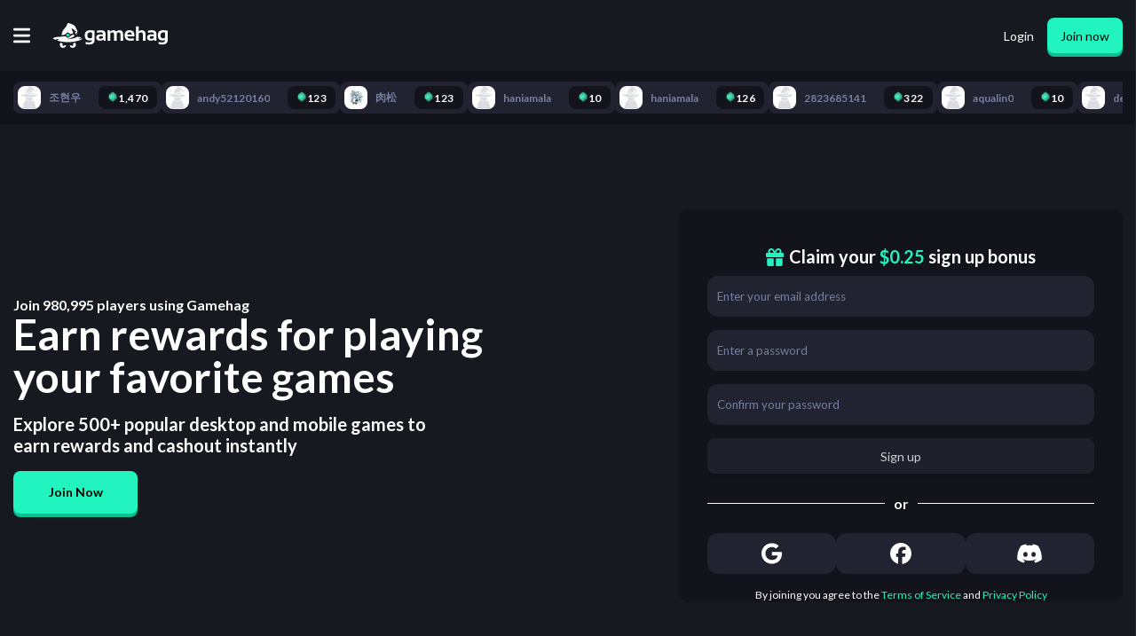

--- FILE ---
content_type: text/html; charset=utf-8
request_url: https://gamehag.com/
body_size: 126975
content:
<!DOCTYPE html><html lang="en" class="lato_9bc5a96c-module__k0fyiW__className"><head><meta charSet="utf-8"/><meta name="viewport" content="width=device-width, initial-scale=1, maximum-scale=1, user-scalable=no"/><link rel="stylesheet" href="/_next/static/chunks/f3f4c9155b05f7ac.css" data-precedence="next"/><link rel="stylesheet" href="/_next/static/chunks/1f5e5e2b6588ac55.css" data-precedence="next"/><link rel="stylesheet" href="/_next/static/chunks/db75baa434b19117.css" data-precedence="next"/><link rel="stylesheet" href="/_next/static/chunks/4bde60f075751ccb.css" data-precedence="next"/><link rel="stylesheet" href="/_next/static/chunks/80adfb20378d2c44.css" data-precedence="next"/><link rel="stylesheet" href="/_next/static/chunks/e408b33f082a23f7.css" data-precedence="next"/><link rel="preload" as="script" fetchPriority="low" href="/_next/static/chunks/0bbb4f473c4d93f2.js"/><script src="/_next/static/chunks/54c4595ba46e11dc.js" async=""></script><script src="/_next/static/chunks/da049bfd29769499.js" async=""></script><script src="/_next/static/chunks/5c54ca96cac8b5d3.js" async=""></script><script src="/_next/static/chunks/d4283d843a4c0142.js" async=""></script><script src="/_next/static/chunks/f77244c4ae32fa50.js" async=""></script><script src="/_next/static/chunks/turbopack-9157b14ac5e9e67b.js" async=""></script><script src="/_next/static/chunks/df630032a2b154d7.js" async=""></script><script src="/_next/static/chunks/b9e3759bb9322d7a.js" async=""></script><script src="/_next/static/chunks/3c61f6cb729c3ef4.js" async=""></script><script src="/_next/static/chunks/54d4df61568bf838.js" async=""></script><script src="/_next/static/chunks/98165dbc04749355.js" async=""></script><script src="/_next/static/chunks/519595b22a619962.js" async=""></script><script src="/_next/static/chunks/299163aa9761743c.js" async=""></script><script src="/_next/static/chunks/37fe52a7d85253b3.js" async=""></script><script src="/_next/static/chunks/48710fa9f0e38d2d.js" async=""></script><script src="/_next/static/chunks/096a88f103cceae7.js" async=""></script><script src="/_next/static/chunks/95c6d6058fda59a9.js" async=""></script><script src="/_next/static/chunks/784621cffaca74e7.js" async=""></script><script src="/_next/static/chunks/ae993037a3f5f11c.js" async=""></script><script src="/_next/static/chunks/c1ed17d7ea6afe88.js" async=""></script><script src="/_next/static/chunks/e5c6d6ef8712119d.js" async=""></script><script src="/_next/static/chunks/5e9c7fa9606e272a.js" async=""></script><script src="/_next/static/chunks/e8eb6ec7e59ef234.js" async=""></script><script src="/_next/static/chunks/1704888a8af35053.js" async=""></script><script src="/_next/static/chunks/6bcdcfba015f2b18.js" async=""></script><script src="/_next/static/chunks/562fca22180435f8.js" async=""></script><link rel="preload" href="/_next/static/chunks/5ab4210e0eed1753.css" as="style"/><link rel="preload" href="https://www.googletagmanager.com/gtm.js?id=GTM-TFGFJSF" as="script"/><link rel="preload" href="https://www.googletagmanager.com/gtag/js?id=G-8H6P7LSJ15" as="script"/><link rel="preload" href="https://www.googletagmanager.com/gtag/js?id=G-N5S8BH933M" as="script"/><link rel="preload" href="https://www.googletagmanager.com/gtag/js?id=G-HMVQSXVBPL" as="script"/><meta name="next-size-adjust" content=""/><title>Earn rewards for playing your favorite games</title><meta name="description" content="Explore 500+ popular desktop and mobile games to earn rewards and cashout instantly"/><meta property="og:title" content="Earn rewards for playing your favorite games"/><meta property="og:description" content="Explore 500+ popular desktop and mobile games to earn rewards and cashout instantly"/><meta name="twitter:card" content="summary"/><meta name="twitter:title" content="Earn rewards for playing your favorite games"/><meta name="twitter:description" content="Explore 500+ popular desktop and mobile games to earn rewards and cashout instantly"/><link rel="icon" href="/favicon.ico?favicon.bc30d5c8.ico" sizes="32x32" type="image/x-icon"/><link rel="icon" href="/favicon.ico" sizes="any"/><link rel="icon" href="/icon.png" type="image/png" sizes="512x512"/><link rel="apple-touch-icon" href="/apple-icon.png" type="image/png" sizes="180x180"/><meta name="sentry-trace" content="d2311692cc39482f497c27d104bf8be0-562946750bb17f68-0"/><meta name="baggage" content="sentry-environment=production,sentry-release=773,sentry-public_key=3f636d5d350b36f4112de55e268ffa40,sentry-trace_id=d2311692cc39482f497c27d104bf8be0,sentry-org_id=389930,sentry-sampled=false,sentry-sample_rand=0.3948140728445497,sentry-sample_rate=0"/><script src="/_next/static/chunks/a6dad97d9634a72d.js" noModule=""></script></head><body><div hidden=""><!--$--><!--/$--></div><script>
              /**
               * This is a hack to fix a bug where Google Translate in Chrome will cause the app to crash after navigating to a new page.
               *
               * Source: https://github.com/facebook/react/issues/11538#issuecomment-417504600
               * Trello Ticket: https://trello.com/c/81FfQPMp/54-google-translate-is-causing-the-app-to-crash-when-navigating
               */
              if (typeof Node === 'function' && Node.prototype) {
                const originalRemoveChild = Node.prototype.removeChild;

                Node.prototype.removeChild = function (child) {
                  if (child.parentNode !== this) {
                    if (console) {
                      console.error('Cannot remove a child from a different parent', child, this);
                    }
                    
                    return child;
                  }

                  return originalRemoveChild.apply(this, arguments);
                };

                const originalInsertBefore = Node.prototype.insertBefore;

                Node.prototype.insertBefore = function (newNode, referenceNode) {
                  if (referenceNode && referenceNode.parentNode !== this) {
                    if (console) {
                      console.error('Cannot insert before a reference node from a different parent', referenceNode, this);
                    }

                    return newNode;
                  }

                  return originalInsertBefore.apply(this, arguments);
                };
              }
            </script><script async="" defer="">
              (function(c,l,a,r,i,t,y){
                  c[a]=c[a]||function(){(c[a].q=c[a].q||[]).push(arguments)};
                  t=l.createElement(r);t.async=1;t.src="https://www.clarity.ms/tag/"+i;
                  y=l.getElementsByTagName(r)[0];y.parentNode.insertBefore(t,y);
              })(window, document, "clarity", "script", "r044mhai9h");
            </script><script type="application/ld+json">{"@context":"http://schema.org","@type":"Organization","name":"Gamehag","legalName":"Gamehag","logo":{"@type":"ImageObject","url":"https://gamehag.com/img/logo.png"},"url":"https://gamehag.com","description":"Play games and earn attractive rewards, invite your friends to play with, and explore the enchanted world of witches!","contactPoint":{"@type":"ContactPoint","email":"support@gamehag.com","areaServed":"PL","url":"https://gamehag.com","contactType":"Technical Support"},"sameAs":[null,null,null]}</script><div class="MainPageLayout-module-scss-module__ZJvUNW__chatClosed   MainPageLayout-module-scss-module__ZJvUNW__mainPageLayoutWrapper"><div class="MainPageLayout-module-scss-module__ZJvUNW__fixedTopnavWrapper"><div class="Topnav-module-scss-module__ceIRfa__topnavWrapper Topnav-module-scss-module__ceIRfa__chatClosed"><div class="Topnav-module-scss-module__ceIRfa__topnavInternalWrapper"><div id="mobileButtonToggle" class="Topnav-module-scss-module__ceIRfa__mobileNavButtonWrapper"><button><svg aria-hidden="true" focusable="false" data-prefix="fas" data-icon="bars" class="svg-inline--fa fa-bars " role="img" xmlns="http://www.w3.org/2000/svg" viewBox="0 0 448 512"><path fill="currentColor" d="M0 96C0 78.3 14.3 64 32 64l384 0c17.7 0 32 14.3 32 32s-14.3 32-32 32L32 128C14.3 128 0 113.7 0 96zM0 256c0-17.7 14.3-32 32-32l384 0c17.7 0 32 14.3 32 32s-14.3 32-32 32L32 288c-17.7 0-32-14.3-32-32zM448 416c0 17.7-14.3 32-32 32L32 448c-17.7 0-32-14.3-32-32s14.3-32 32-32l384 0c17.7 0 32 14.3 32 32z"></path></svg></button></div><a class="Topnav-module-scss-module__ceIRfa__logoWrapper" href="/"><svg xmlns="http://www.w3.org/2000/svg" xml:space="preserve" fill-rule="evenodd" stroke-linejoin="round" stroke-miterlimit="1.414" clip-rule="evenodd" viewBox="0 0 2977 647"><path style="fill:#fff;stroke-width:0" d="M1075.7 197.861c-44.89-7.448-83.194-11.178-114.914-11.178-94.464 0-141.691 44.97-141.691 134.907q0 132.828 121.673 132.827 35.356.002 66.032-12.997 0 62.384-74.351 62.384-50.178 0-89.956-12.996v54.586q38.997 12.996 89.435 12.997c95.842 0 143.772-39.86 143.772-119.57zm1900.68 0c-44.89-7.448-83.2-11.178-114.91-11.178-94.47 0-141.69 44.97-141.69 134.907 0 88.552 40.55 132.827 121.67 132.827 23.57 0 45.58-4.33 66.04-12.997 0 41.59-24.79 62.384-74.36 62.384-33.45 0-63.44-4.333-89.96-12.996v54.586c26 8.663 55.81 12.997 89.44 12.997 95.84 0 143.77-39.86 143.77-119.57zM1360.13 459.616h-40.03l-24.45-24.435q-35.61 24.436-78.51 24.435c-66.73 0-100.09-28.333-100.09-84.999 0-54.238 39.51-81.36 118.55-81.36 18.54 0 37.09 1.734 55.64 5.199v-20.535c0-24.435-17.6-36.65-52.78-36.65-29.81 0-62.92 4.333-99.32 12.996V199.68c36.4-8.663 69.51-12.997 99.32-12.997 81.11 0 121.67 29.983 121.67 89.939zm1323.62 0h-40.04l-24.43-24.435c-23.75 16.291-49.92 24.435-78.52 24.435-66.73 0-100.09-28.333-100.09-84.999 0-54.238 39.51-81.36 118.55-81.36 18.54 0 37.09 1.734 55.64 5.199v-20.535c0-24.435-17.6-36.65-52.78-36.65-29.81 0-62.92 4.333-99.32 12.996V199.68c36.4-8.663 69.51-12.997 99.32-12.997 81.11 0 121.67 29.983 121.67 89.939zM1467.77 186.684l8.06 39.51c24.44-26.339 53.81-39.51 88.14-39.51 34.31 0 57.8 12.477 70.45 37.431 27.9-24.954 57.11-37.431 87.61-37.431 62.75 0 94.12 34.571 94.12 103.714v169.218h-68.9V287.799q0-45.487-41.07-45.489c-20.46 0-40.13 9.187-59.02 27.553v189.753h-68.9V288.577c0-30.841-12.65-46.267-37.95-46.267q-30.165.002-56.94 27.553v189.753h-68.9V186.684zm752.16-98.776v133.608c21.49-23.221 48.96-34.832 82.42-34.832 64.64 0 96.97 33.62 96.97 100.855v172.077h-68.9V287.539q0-45.23-44.97-45.229c-22.36 0-44.2 8.928-65.52 26.774v190.532h-68.9V87.908zM1926.4 347.323q0 57.706 84.75 57.706 41.34 0 82.68-7.798v54.586c-24.09 5.199-53.39 7.798-87.87 7.798-98.97 0-148.46-46.528-148.46-139.585 0-88.898 42.73-133.346 128.18-133.346 82.84 0 124.27 42.284 124.27 126.849q0 16.897-2.34 33.79zm-635.17-2.079v43.67c-19.59 14.21-40.82 21.314-63.7 21.314-27.73 0-41.59-12.129-41.59-36.391q0-33.79 49.65-33.792c19.76 0 38.31 1.734 55.64 5.199m1323.62 0v43.67c-19.59 14.21-40.82 21.314-63.7 21.314-27.73 0-41.59-12.129-41.59-36.391q0-33.79 49.65-33.792c19.76 0 38.31 1.734 55.64 5.199m-1608.05 37.95q-28.34 14.037-57.977 14.036c-41.077 0-61.616-25.383-61.616-76.159q-.001-78.761 71.496-78.762c20.799 0 36.828 2.08 48.097 6.24zm1900.68 0c-18.89 9.359-38.22 14.036-57.98 14.036-41.07 0-61.61-25.383-61.61-76.159q0-78.761 71.49-78.762c20.8 0 36.83 2.08 48.1 6.24zm-864.61-83.699v-2.08c0-37.774-19.07-56.664-57.2-56.664-36.39 0-56.15 19.584-59.27 58.744z"></path><path style="fill:#fff;stroke-width:0" fill-rule="nonzero" d="M268.217 596.661c-16.568 0-29.998-13.429-29.998-29.993 0-8.942 3.935-16.949 10.146-22.444-8.797-7.636-16.893-16.051-24.244-25.095a907 907 0 0 1-35.882-6.401c-10.624 13.973-16.939 31.397-16.939 50.305 0 45.986 37.286 83.266 83.282 83.266 37.266 0 68.809-24.474 79.441-58.222a199.3 199.3 0 0 1-37.113-12.652c-3.749 12.292-15.173 21.236-28.693 21.236M535.426 519.659c-7.239 8.843-15.194 17.076-23.819 24.565 6.209 5.496 10.146 13.501 10.146 22.445 0 16.563-13.432 29.992-29.999 29.992-13.521 0-24.943-8.945-28.692-21.235a199.7 199.7 0 0 1-37.115 12.652c10.634 33.746 42.177 58.22 79.443 58.22 45.995 0 83.282-37.279 83.282-83.265 0-18.577-6.09-35.726-16.378-49.574a989 989 0 0 1-36.868 6.2M712.485 408.897c-19.685 0-41.839-3.374-61.52-9.286 2.322.67 4.982.97 7.891.97 26.252 0 72.739-24.529 73.017-24.676-25.193-8.077-66.102-13.738-117.788-17.529-14.879 19.359-106.267 54.37-198.965 54.37-20.948 0-41.952-1.787-62.166-5.947 3.515.235 7.057.347 10.615.347 81.682 0 185.321-60.821 185.321-65.183 0-15.575-15.682-51.417-15.682-51.417-11.196 8.888-29.507 16.673-51.982 23.461l.115.087-28.302 21.537-54.335 41.347a31.1 31.1 0 0 1-18.718 6.312 31.1 31.1 0 0 1-18.72-6.312l-43.465-33.076c-68.095 7.984-125.016 11.131-125.016 11.131-2.517.057-5.037.394-7.517.906C74.309 361.664 0 374.039 0 397.258c0 11.953 12.997 19.829 47.233 34.933 0 0 69.562-8.522 91.167-25.843 11.118 28.227-42.807 46.695-42.807 46.695 69.703 23.974 167.21 44.193 284.393 44.193 209.859 0 379.984-64.84 379.984-99.978-9.602 8.065-27.235 11.639-47.485 11.639"></path><path style="fill:#fff;stroke-width:0" fill-rule="nonzero" d="M589.012 125.766c-34.215-79.825-78.96-83.328-160.551-117.539-81.592-34.208-44.743 44.737-123.703 117.539-59.362 54.733-81.717 143.68-89.156 184.46 0 0 24.757 3.636 63.046 3.854l28.284-21.522 54.336-41.347a31.1 31.1 0 0 1 18.718-6.312 31.1 31.1 0 0 1 18.718 6.312l50.795 38.652c24.089-7.618 48.283-17.487 71.623-30.229-6.979-38.304-50.826-95.733-40.022-111.937 15.793-23.684 109.979 78.943 122.705 80.762-24.241 15.753-40.101-4.368-40.101-4.368 5.588 48.44 51.627 89.106 51.627 89.106s-18.424-31.294 2.633-73.398 5.263-34.209-28.952-114.033"></path><path style="fill:#22F4C0" fill-rule="nonzero" d="M379.985 271.965c-.818 0-1.637.261-2.323.783l-54.335 41.348 54.335 41.345a3.83 3.83 0 0 0 4.647 0l54.335-41.345-54.335-41.348a3.83 3.83 0 0 0-2.324-.783"></path></svg></a><div class="Topnav-module-scss-module__ceIRfa__mobileSpacer"></div><div class="Topnav-module-scss-module__ceIRfa__tabsWrapper"><div class="Topnav-module-scss-module__ceIRfa__earnDropdownWrapper  Topnav-module-scss-module__ceIRfa__active" role="button"><p><img alt="Gem" loading="lazy" width="16" height="16" decoding="async" data-nimg="1" style="color:transparent" srcSet="/_next/image?url=%2F_next%2Fstatic%2Fmedia%2Fgem.fd641ec1.webp&amp;w=32&amp;q=100 1x" src="/_next/image?url=%2F_next%2Fstatic%2Fmedia%2Fgem.fd641ec1.webp&amp;w=32&amp;q=100"/>Earn<svg aria-hidden="true" focusable="false" data-prefix="fas" data-icon="chevron-down" class="svg-inline--fa fa-chevron-down " role="img" xmlns="http://www.w3.org/2000/svg" viewBox="0 0 512 512" font-size="12"><path fill="currentColor" d="M233.4 406.6c12.5 12.5 32.8 12.5 45.3 0l192-192c12.5-12.5 12.5-32.8 0-45.3s-32.8-12.5-45.3 0L256 338.7 86.6 169.4c-12.5-12.5-32.8-12.5-45.3 0s-12.5 32.8 0 45.3l192 192z"></path></svg></p></div><a class="TopnavLink-module-scss-module__b_YHZa__topnavLink   " href="/cashout"><button><svg aria-hidden="true" focusable="false" data-prefix="fas" data-icon="building-columns" class="svg-inline--fa fa-building-columns " role="img" xmlns="http://www.w3.org/2000/svg" viewBox="0 0 512 512"><path fill="currentColor" d="M243.4 2.6l-224 96c-14 6-21.8 21-18.7 35.8S16.8 160 32 160l0 8c0 13.3 10.7 24 24 24l400 0c13.3 0 24-10.7 24-24l0-8c15.2 0 28.3-10.7 31.3-25.6s-4.8-29.9-18.7-35.8l-224-96c-8-3.4-17.2-3.4-25.2 0zM128 224l-64 0 0 196.3c-.6 .3-1.2 .7-1.8 1.1l-48 32c-11.7 7.8-17 22.4-12.9 35.9S17.9 512 32 512l448 0c14.1 0 26.5-9.2 30.6-22.7s-1.1-28.1-12.9-35.9l-48-32c-.6-.4-1.2-.7-1.8-1.1L448 224l-64 0 0 192-40 0 0-192-64 0 0 192-48 0 0-192-64 0 0 192-40 0 0-192zM256 64a32 32 0 1 1 0 64 32 32 0 1 1 0-64z"></path></svg><span>Cashout</span></button></a><a class="TopnavLink-module-scss-module__b_YHZa__topnavLink  TopnavLink-module-scss-module__b_YHZa__green " href="/cashout/shop"><button><svg aria-hidden="true" focusable="false" data-prefix="fas" data-icon="shop" class="svg-inline--fa fa-shop " role="img" xmlns="http://www.w3.org/2000/svg" viewBox="0 0 640 512"><path fill="currentColor" d="M36.8 192l566.3 0c20.3 0 36.8-16.5 36.8-36.8c0-7.3-2.2-14.4-6.2-20.4L558.2 21.4C549.3 8 534.4 0 518.3 0L121.7 0c-16 0-31 8-39.9 21.4L6.2 134.7c-4 6.1-6.2 13.2-6.2 20.4C0 175.5 16.5 192 36.8 192zM64 224l0 160 0 80c0 26.5 21.5 48 48 48l224 0c26.5 0 48-21.5 48-48l0-80 0-160-64 0 0 160-192 0 0-160-64 0zm448 0l0 256c0 17.7 14.3 32 32 32s32-14.3 32-32l0-256-64 0z"></path></svg><span>Shop</span></button></a><a class="TopnavLink-module-scss-module__b_YHZa__topnavLink   " href="/leaderboard"><button><svg aria-hidden="true" focusable="false" data-prefix="fas" data-icon="trophy" class="svg-inline--fa fa-trophy " role="img" xmlns="http://www.w3.org/2000/svg" viewBox="0 0 576 512"><path fill="currentColor" d="M400 0L176 0c-26.5 0-48.1 21.8-47.1 48.2c.2 5.3 .4 10.6 .7 15.8L24 64C10.7 64 0 74.7 0 88c0 92.6 33.5 157 78.5 200.7c44.3 43.1 98.3 64.8 138.1 75.8c23.4 6.5 39.4 26 39.4 45.6c0 20.9-17 37.9-37.9 37.9L192 448c-17.7 0-32 14.3-32 32s14.3 32 32 32l192 0c17.7 0 32-14.3 32-32s-14.3-32-32-32l-26.1 0C337 448 320 431 320 410.1c0-19.6 15.9-39.2 39.4-45.6c39.9-11 93.9-32.7 138.2-75.8C542.5 245 576 180.6 576 88c0-13.3-10.7-24-24-24L446.4 64c.3-5.2 .5-10.4 .7-15.8C448.1 21.8 426.5 0 400 0zM48.9 112l84.4 0c9.1 90.1 29.2 150.3 51.9 190.6c-24.9-11-50.8-26.5-73.2-48.3c-32-31.1-58-76-63-142.3zM464.1 254.3c-22.4 21.8-48.3 37.3-73.2 48.3c22.7-40.3 42.8-100.5 51.9-190.6l84.4 0c-5.1 66.3-31.1 111.2-63 142.3z"></path></svg><span>Leaderboard</span></button></a><a class="TopnavLink-module-scss-module__b_YHZa__topnavLink   TopnavLink-module-scss-module__b_YHZa__gold" href="/giveaways"><button><svg aria-hidden="true" focusable="false" data-prefix="fas" data-icon="gift" class="svg-inline--fa fa-gift " role="img" xmlns="http://www.w3.org/2000/svg" viewBox="0 0 512 512"><path fill="currentColor" d="M190.5 68.8L225.3 128l-1.3 0-72 0c-22.1 0-40-17.9-40-40s17.9-40 40-40l2.2 0c14.9 0 28.8 7.9 36.3 20.8zM64 88c0 14.4 3.5 28 9.6 40L32 128c-17.7 0-32 14.3-32 32l0 64c0 17.7 14.3 32 32 32l448 0c17.7 0 32-14.3 32-32l0-64c0-17.7-14.3-32-32-32l-41.6 0c6.1-12 9.6-25.6 9.6-40c0-48.6-39.4-88-88-88l-2.2 0c-31.9 0-61.5 16.9-77.7 44.4L256 85.5l-24.1-41C215.7 16.9 186.1 0 154.2 0L152 0C103.4 0 64 39.4 64 88zm336 0c0 22.1-17.9 40-40 40l-72 0-1.3 0 34.8-59.2C329.1 55.9 342.9 48 357.8 48l2.2 0c22.1 0 40 17.9 40 40zM32 288l0 176c0 26.5 21.5 48 48 48l144 0 0-224L32 288zM288 512l144 0c26.5 0 48-21.5 48-48l0-176-192 0 0 224z"></path></svg><span>Giveaways</span></button></a></div><div class="Topnav-module-scss-module__ceIRfa__authenticationWrapper"><a href="/authentication/login"><button class="Topnav-module-scss-module__ceIRfa__loginButton">Login</button></a><a href="/authentication/signup"><button class="Button-module-scss-module__crHIeG__button  SubmitButton-module-scss-module__KgOkCG__submitButton">Join now</button></a></div></div></div></div><!--$?--><template id="B:0"></template><div class=" RecentActivityBarLoading-module-scss-module__G6upkG__chatClosed RecentActivityBarLoading-module-scss-module__G6upkG__recentActivityBarLoading"><div class="RecentActivityBarLoading-module-scss-module__G6upkG__recentActivityBarLoadingInternalWrapper"><div class="RecentActivityBarLoading-module-scss-module__G6upkG__recentActivityBarLoadingItem" style="min-width:100px"></div><div class="RecentActivityBarLoading-module-scss-module__G6upkG__recentActivityBarLoadingItem" style="min-width:113px"></div><div class="RecentActivityBarLoading-module-scss-module__G6upkG__recentActivityBarLoadingItem" style="min-width:126px"></div><div class="RecentActivityBarLoading-module-scss-module__G6upkG__recentActivityBarLoadingItem" style="min-width:139px"></div><div class="RecentActivityBarLoading-module-scss-module__G6upkG__recentActivityBarLoadingItem" style="min-width:152px"></div><div class="RecentActivityBarLoading-module-scss-module__G6upkG__recentActivityBarLoadingItem" style="min-width:165px"></div><div class="RecentActivityBarLoading-module-scss-module__G6upkG__recentActivityBarLoadingItem" style="min-width:178px"></div><div class="RecentActivityBarLoading-module-scss-module__G6upkG__recentActivityBarLoadingItem" style="min-width:191px"></div><div class="RecentActivityBarLoading-module-scss-module__G6upkG__recentActivityBarLoadingItem" style="min-width:103px"></div><div class="RecentActivityBarLoading-module-scss-module__G6upkG__recentActivityBarLoadingItem" style="min-width:116px"></div></div></div><!--/$--><div class="ChatColumn-module-scss-module__qvp0tW__isLander  ChatColumn-module-scss-module__qvp0tW__closed ChatColumn-module-scss-module__qvp0tW__chatColumn"><div class="ChatColumn-module-scss-module__qvp0tW__chatButtonsWrapper"><button class="ChatColumn-module-scss-module__qvp0tW__closeButton"><svg aria-hidden="true" focusable="false" data-prefix="fas" data-icon="xmark" class="svg-inline--fa fa-xmark " role="img" xmlns="http://www.w3.org/2000/svg" viewBox="0 0 384 512"><path fill="currentColor" d="M342.6 150.6c12.5-12.5 12.5-32.8 0-45.3s-32.8-12.5-45.3 0L192 210.7 86.6 105.4c-12.5-12.5-32.8-12.5-45.3 0s-12.5 32.8 0 45.3L146.7 256 41.4 361.4c-12.5 12.5-12.5 32.8 0 45.3s32.8 12.5 45.3 0L192 301.3 297.4 406.6c12.5 12.5 32.8 12.5 45.3 0s12.5-32.8 0-45.3L237.3 256 342.6 150.6z"></path></svg></button><button class="ChatColumn-module-scss-module__qvp0tW__chatRoom"><p><svg aria-hidden="true" focusable="false" data-prefix="fas" data-icon="hashtag" class="svg-inline--fa fa-hashtag " role="img" xmlns="http://www.w3.org/2000/svg" viewBox="0 0 448 512"><path fill="currentColor" d="M181.3 32.4c17.4 2.9 29.2 19.4 26.3 36.8L197.8 128l95.1 0 11.5-69.3c2.9-17.4 19.4-29.2 36.8-26.3s29.2 19.4 26.3 36.8L357.8 128l58.2 0c17.7 0 32 14.3 32 32s-14.3 32-32 32l-68.9 0L325.8 320l58.2 0c17.7 0 32 14.3 32 32s-14.3 32-32 32l-68.9 0-11.5 69.3c-2.9 17.4-19.4 29.2-36.8 26.3s-29.2-19.4-26.3-36.8l9.8-58.7-95.1 0-11.5 69.3c-2.9 17.4-19.4 29.2-36.8 26.3s-29.2-19.4-26.3-36.8L90.2 384 32 384c-17.7 0-32-14.3-32-32s14.3-32 32-32l68.9 0 21.3-128L64 192c-17.7 0-32-14.3-32-32s14.3-32 32-32l68.9 0 11.5-69.3c2.9-17.4 19.4-29.2 36.8-26.3zM187.1 192L165.8 320l95.1 0 21.3-128-95.1 0z"></path></svg>general</p></button><button class="ChatColumn-module-scss-module__qvp0tW__popoutWrapper"><svg aria-hidden="true" focusable="false" data-prefix="fas" data-icon="arrow-up-right-from-square" class="svg-inline--fa fa-arrow-up-right-from-square " role="img" xmlns="http://www.w3.org/2000/svg" viewBox="0 0 512 512"><path fill="currentColor" d="M320 0c-17.7 0-32 14.3-32 32s14.3 32 32 32l82.7 0L201.4 265.4c-12.5 12.5-12.5 32.8 0 45.3s32.8 12.5 45.3 0L448 109.3l0 82.7c0 17.7 14.3 32 32 32s32-14.3 32-32l0-160c0-17.7-14.3-32-32-32L320 0zM80 32C35.8 32 0 67.8 0 112L0 432c0 44.2 35.8 80 80 80l320 0c44.2 0 80-35.8 80-80l0-112c0-17.7-14.3-32-32-32s-32 14.3-32 32l0 112c0 8.8-7.2 16-16 16L80 448c-8.8 0-16-7.2-16-16l0-320c0-8.8 7.2-16 16-16l112 0c17.7 0 32-14.3 32-32s-14.3-32-32-32L80 32z"></path></svg></button></div><div class="WidgetsWrapper-module-scss-module__bsSfJa__wrapper"><div class="WidgetsWrapper-module-scss-module__bsSfJa__blurBackground"></div><div class="Rain-module-scss-module__K7G37G__rain"><div class="Rain-module-scss-module__K7G37G__textWrapper"><span class="Rain-module-scss-module__K7G37G__rainTitle">Rain<a href="https://intercom.help/gamehag/articles/10969246-what-is-rain" target="_blank"><svg aria-hidden="true" focusable="false" data-prefix="fas" data-icon="circle-question" class="svg-inline--fa fa-circle-question " role="img" xmlns="http://www.w3.org/2000/svg" viewBox="0 0 512 512"><path fill="currentColor" d="M256 512A256 256 0 1 0 256 0a256 256 0 1 0 0 512zM169.8 165.3c7.9-22.3 29.1-37.3 52.8-37.3l58.3 0c34.9 0 63.1 28.3 63.1 63.1c0 22.6-12.1 43.5-31.7 54.8L280 264.4c-.2 13-10.9 23.6-24 23.6c-13.3 0-24-10.7-24-24l0-13.5c0-8.6 4.6-16.5 12.1-20.8l44.3-25.4c4.7-2.7 7.6-7.7 7.6-13.1c0-8.4-6.8-15.1-15.1-15.1l-58.3 0c-3.4 0-6.4 2.1-7.5 5.3l-.4 1.2c-4.4 12.5-18.2 19-30.6 14.6s-19-18.2-14.6-30.6l.4-1.2zM224 352a32 32 0 1 1 64 0 32 32 0 1 1 -64 0z"></path></svg></a></span><p class="Rain-module-scss-module__K7G37G__currencyDisplay"><span class="CurrencyDisplay-module-scss-module__AL_kTa__currencyDisplay  "><img alt="Gem" loading="lazy" width="16" height="16" decoding="async" data-nimg="1" class=" CurrencyDisplay-module-scss-module__AL_kTa__currencyDisplayIcon" style="color:transparent" srcSet="/_next/image?url=%2F_next%2Fstatic%2Fmedia%2Fgem.fd641ec1.webp&amp;w=32&amp;q=100 1x" src="/_next/image?url=%2F_next%2Fstatic%2Fmedia%2Fgem.fd641ec1.webp&amp;w=32&amp;q=100"/><span>1,025</span></span></p></div><div class="Rain-module-scss-module__K7G37G__buttonsWrapper"><button class="Button-module-scss-module__crHIeG__button Rain-module-scss-module__K7G37G__rainTipButton"><svg aria-hidden="true" focusable="false" data-prefix="fas" data-icon="plus" class="svg-inline--fa fa-plus " role="img" xmlns="http://www.w3.org/2000/svg" viewBox="0 0 448 512"><path fill="currentColor" d="M256 80c0-17.7-14.3-32-32-32s-32 14.3-32 32l0 144L48 224c-17.7 0-32 14.3-32 32s14.3 32 32 32l144 0 0 144c0 17.7 14.3 32 32 32s32-14.3 32-32l0-144 144 0c17.7 0 32-14.3 32-32s-14.3-32-32-32l-144 0 0-144z"></path></svg></button><button class="Button-module-scss-module__crHIeG__button Rain-module-scss-module__K7G37G__joinButton SubmitButton-module-scss-module__KgOkCG__submitButton">Join</button></div><div class="CountdownBar-module-scss-module__2b80Gq__countdownBar undefined"><div class="CountdownBar-module-scss-module__2b80Gq__countdownBarInner undefined" style="width:0%"></div></div></div></div><div class="ChatColumn-module-scss-module__qvp0tW__notificationsWrapper"></div><div class="ChatColumn-module-scss-module__qvp0tW__messagesWrapper"><div></div><div class="ChatMessage-module-scss-module__Xrj8WW__chatMessageWrapper"><div aria-roledescription="paragraph" role="paragraph" class=" "><span class="ChatMessage-module-scss-module__Xrj8WW__userWrapper ChatMessage-module-scss-module__Xrj8WW__clickable"><img alt="adept rank icon" loading="lazy" width="16" height="16" decoding="async" data-nimg="1" class="ChatMessage-module-scss-module__Xrj8WW__userRankIcon" style="color:transparent" srcSet="/_next/image?url=%2F_next%2Fstatic%2Fmedia%2Fadept.474870bc.webp&amp;w=32&amp;q=100 1x" src="/_next/image?url=%2F_next%2Fstatic%2Fmedia%2Fadept.474870bc.webp&amp;w=32&amp;q=100"/><span class="ChatMessage-module-scss-module__Xrj8WW__name">haniamala<!-- -->: </span></span><span class="ChatEmote-module-scss-module__rRG87a__chatEmoteContainer"><img alt="monkaS emote (inline chat version)" loading="lazy" width="22" height="22" decoding="async" data-nimg="1" class="ChatEmote-module-scss-module__rRG87a__chatEmoteImage" style="color:transparent;display:inline;vertical-align:middle" sizes="22x22" srcSet="/_next/image?url=https%3A%2F%2Fcdn.betterttv.net%2Femote%2F56e9f494fff3cc5c35e5287e%2F3x.webp&amp;w=32&amp;q=100 32w, /_next/image?url=https%3A%2F%2Fcdn.betterttv.net%2Femote%2F56e9f494fff3cc5c35e5287e%2F3x.webp&amp;w=48&amp;q=100 48w, /_next/image?url=https%3A%2F%2Fcdn.betterttv.net%2Femote%2F56e9f494fff3cc5c35e5287e%2F3x.webp&amp;w=64&amp;q=100 64w, /_next/image?url=https%3A%2F%2Fcdn.betterttv.net%2Femote%2F56e9f494fff3cc5c35e5287e%2F3x.webp&amp;w=96&amp;q=100 96w, /_next/image?url=https%3A%2F%2Fcdn.betterttv.net%2Femote%2F56e9f494fff3cc5c35e5287e%2F3x.webp&amp;w=128&amp;q=100 128w, /_next/image?url=https%3A%2F%2Fcdn.betterttv.net%2Femote%2F56e9f494fff3cc5c35e5287e%2F3x.webp&amp;w=256&amp;q=100 256w, /_next/image?url=https%3A%2F%2Fcdn.betterttv.net%2Femote%2F56e9f494fff3cc5c35e5287e%2F3x.webp&amp;w=384&amp;q=100 384w, /_next/image?url=https%3A%2F%2Fcdn.betterttv.net%2Femote%2F56e9f494fff3cc5c35e5287e%2F3x.webp&amp;w=640&amp;q=100 640w, /_next/image?url=https%3A%2F%2Fcdn.betterttv.net%2Femote%2F56e9f494fff3cc5c35e5287e%2F3x.webp&amp;w=750&amp;q=100 750w, /_next/image?url=https%3A%2F%2Fcdn.betterttv.net%2Femote%2F56e9f494fff3cc5c35e5287e%2F3x.webp&amp;w=828&amp;q=100 828w, /_next/image?url=https%3A%2F%2Fcdn.betterttv.net%2Femote%2F56e9f494fff3cc5c35e5287e%2F3x.webp&amp;w=1080&amp;q=100 1080w, /_next/image?url=https%3A%2F%2Fcdn.betterttv.net%2Femote%2F56e9f494fff3cc5c35e5287e%2F3x.webp&amp;w=1200&amp;q=100 1200w, /_next/image?url=https%3A%2F%2Fcdn.betterttv.net%2Femote%2F56e9f494fff3cc5c35e5287e%2F3x.webp&amp;w=1920&amp;q=100 1920w, /_next/image?url=https%3A%2F%2Fcdn.betterttv.net%2Femote%2F56e9f494fff3cc5c35e5287e%2F3x.webp&amp;w=2048&amp;q=100 2048w, /_next/image?url=https%3A%2F%2Fcdn.betterttv.net%2Femote%2F56e9f494fff3cc5c35e5287e%2F3x.webp&amp;w=3840&amp;q=100 3840w" src="/_next/image?url=https%3A%2F%2Fcdn.betterttv.net%2Femote%2F56e9f494fff3cc5c35e5287e%2F3x.webp&amp;w=3840&amp;q=100"/></span></div></div><div class="ChatMessage-module-scss-module__Xrj8WW__chatMessageWrapper"><div aria-roledescription="paragraph" role="paragraph" class=" "><span class="ChatMessage-module-scss-module__Xrj8WW__userWrapper ChatMessage-module-scss-module__Xrj8WW__clickable"><img alt="novice rank icon" loading="lazy" width="16" height="16" decoding="async" data-nimg="1" class="ChatMessage-module-scss-module__Xrj8WW__userRankIcon" style="color:transparent" srcSet="/_next/image?url=%2F_next%2Fstatic%2Fmedia%2Fnovice.5a02204d.webp&amp;w=32&amp;q=100 1x" src="/_next/image?url=%2F_next%2Fstatic%2Fmedia%2Fnovice.5a02204d.webp&amp;w=32&amp;q=100"/><span class="ChatMessage-module-scss-module__Xrj8WW__name">aqualin0<!-- -->: </span></span><span class="ChatEmote-module-scss-module__rRG87a__chatEmoteContainer"><img alt="Yo emote (inline chat version)" loading="lazy" width="22" height="22" decoding="async" data-nimg="1" class="ChatEmote-module-scss-module__rRG87a__chatEmoteImage" style="color:transparent;display:inline;vertical-align:middle" src="/img/emotes/yo.webp"/></span></div></div><div class="ChatMessage-module-scss-module__Xrj8WW__chatMessageWrapper"><div aria-roledescription="paragraph" role="paragraph" class=" ChatMessage-module-scss-module__Xrj8WW__systemMessage"><span class="ChatMessage-module-scss-module__Xrj8WW__userWrapper "><img alt="System" loading="lazy" width="16" height="16" decoding="async" data-nimg="1" class="ChatMessage-module-scss-module__Xrj8WW__userRankIcon" style="color:transparent" srcSet="/_next/image?url=%2F_next%2Fstatic%2Fmedia%2Fsystem.6e5993d5.webp&amp;w=32&amp;q=100 1x" src="/_next/image?url=%2F_next%2Fstatic%2Fmedia%2Fsystem.6e5993d5.webp&amp;w=32&amp;q=100"/><span class="ChatMessage-module-scss-module__Xrj8WW__name">Gamehag<!-- -->: </span></span>Join our <a href="https://discord.gg/ZRBbVmxSWf" target="_blank" rel="noopener noreferrer" class="ChatMessage-module-scss-module__Xrj8WW__discordLink"><svg aria-hidden="true" focusable="false" data-prefix="fab" data-icon="discord" class="svg-inline--fa fa-discord " role="img" xmlns="http://www.w3.org/2000/svg" viewBox="0 0 640 512"><path fill="currentColor" d="M524.531,69.836a1.5,1.5,0,0,0-.764-.7A485.065,485.065,0,0,0,404.081,32.03a1.816,1.816,0,0,0-1.923.91,337.461,337.461,0,0,0-14.9,30.6,447.848,447.848,0,0,0-134.426,0,309.541,309.541,0,0,0-15.135-30.6,1.89,1.89,0,0,0-1.924-.91A483.689,483.689,0,0,0,116.085,69.137a1.712,1.712,0,0,0-.788.676C39.068,183.651,18.186,294.69,28.43,404.354a2.016,2.016,0,0,0,.765,1.375A487.666,487.666,0,0,0,176.02,479.918a1.9,1.9,0,0,0,2.063-.676A348.2,348.2,0,0,0,208.12,430.4a1.86,1.86,0,0,0-1.019-2.588,321.173,321.173,0,0,1-45.868-21.853,1.885,1.885,0,0,1-.185-3.126c3.082-2.309,6.166-4.711,9.109-7.137a1.819,1.819,0,0,1,1.9-.256c96.229,43.917,200.41,43.917,295.5,0a1.812,1.812,0,0,1,1.924.233c2.944,2.426,6.027,4.851,9.132,7.16a1.884,1.884,0,0,1-.162,3.126,301.407,301.407,0,0,1-45.89,21.83,1.875,1.875,0,0,0-1,2.611,391.055,391.055,0,0,0,30.014,48.815,1.864,1.864,0,0,0,2.063.7A486.048,486.048,0,0,0,610.7,405.729a1.882,1.882,0,0,0,.765-1.352C623.729,277.594,590.933,167.465,524.531,69.836ZM222.491,337.58c-28.972,0-52.844-26.587-52.844-59.239S193.056,219.1,222.491,219.1c29.665,0,53.306,26.82,52.843,59.239C275.334,310.993,251.924,337.58,222.491,337.58Zm195.38,0c-28.971,0-52.843-26.587-52.843-59.239S388.437,219.1,417.871,219.1c29.667,0,53.307,26.82,52.844,59.239C470.715,310.993,447.538,337.58,417.871,337.58Z"></path></svg> Discord</a> for daily Gem giveaways!</div></div><div class="ChatMessage-module-scss-module__Xrj8WW__chatMessageWrapper"><div aria-roledescription="paragraph" role="paragraph" class=" "><span class="ChatMessage-module-scss-module__Xrj8WW__userWrapper ChatMessage-module-scss-module__Xrj8WW__clickable"><img alt="novice rank icon" loading="lazy" width="16" height="16" decoding="async" data-nimg="1" class="ChatMessage-module-scss-module__Xrj8WW__userRankIcon" style="color:transparent" srcSet="/_next/image?url=%2F_next%2Fstatic%2Fmedia%2Fnovice.5a02204d.webp&amp;w=32&amp;q=100 1x" src="/_next/image?url=%2F_next%2Fstatic%2Fmedia%2Fnovice.5a02204d.webp&amp;w=32&amp;q=100"/><span class="ChatMessage-module-scss-module__Xrj8WW__name">pzos3691<!-- -->: </span></span><span class="ChatEmote-module-scss-module__rRG87a__chatEmoteContainer"><img alt="EZ emote (inline chat version)" loading="lazy" width="22" height="22" decoding="async" data-nimg="1" class="ChatEmote-module-scss-module__rRG87a__chatEmoteImage" style="color:transparent;display:inline;vertical-align:middle" sizes="22x22" srcSet="/_next/image?url=https%3A%2F%2Fcdn.betterttv.net%2Femote%2F5590b223b344e2c42a9e28e3%2F3x.webp&amp;w=32&amp;q=100 32w, /_next/image?url=https%3A%2F%2Fcdn.betterttv.net%2Femote%2F5590b223b344e2c42a9e28e3%2F3x.webp&amp;w=48&amp;q=100 48w, /_next/image?url=https%3A%2F%2Fcdn.betterttv.net%2Femote%2F5590b223b344e2c42a9e28e3%2F3x.webp&amp;w=64&amp;q=100 64w, /_next/image?url=https%3A%2F%2Fcdn.betterttv.net%2Femote%2F5590b223b344e2c42a9e28e3%2F3x.webp&amp;w=96&amp;q=100 96w, /_next/image?url=https%3A%2F%2Fcdn.betterttv.net%2Femote%2F5590b223b344e2c42a9e28e3%2F3x.webp&amp;w=128&amp;q=100 128w, /_next/image?url=https%3A%2F%2Fcdn.betterttv.net%2Femote%2F5590b223b344e2c42a9e28e3%2F3x.webp&amp;w=256&amp;q=100 256w, /_next/image?url=https%3A%2F%2Fcdn.betterttv.net%2Femote%2F5590b223b344e2c42a9e28e3%2F3x.webp&amp;w=384&amp;q=100 384w, /_next/image?url=https%3A%2F%2Fcdn.betterttv.net%2Femote%2F5590b223b344e2c42a9e28e3%2F3x.webp&amp;w=640&amp;q=100 640w, /_next/image?url=https%3A%2F%2Fcdn.betterttv.net%2Femote%2F5590b223b344e2c42a9e28e3%2F3x.webp&amp;w=750&amp;q=100 750w, /_next/image?url=https%3A%2F%2Fcdn.betterttv.net%2Femote%2F5590b223b344e2c42a9e28e3%2F3x.webp&amp;w=828&amp;q=100 828w, /_next/image?url=https%3A%2F%2Fcdn.betterttv.net%2Femote%2F5590b223b344e2c42a9e28e3%2F3x.webp&amp;w=1080&amp;q=100 1080w, /_next/image?url=https%3A%2F%2Fcdn.betterttv.net%2Femote%2F5590b223b344e2c42a9e28e3%2F3x.webp&amp;w=1200&amp;q=100 1200w, /_next/image?url=https%3A%2F%2Fcdn.betterttv.net%2Femote%2F5590b223b344e2c42a9e28e3%2F3x.webp&amp;w=1920&amp;q=100 1920w, /_next/image?url=https%3A%2F%2Fcdn.betterttv.net%2Femote%2F5590b223b344e2c42a9e28e3%2F3x.webp&amp;w=2048&amp;q=100 2048w, /_next/image?url=https%3A%2F%2Fcdn.betterttv.net%2Femote%2F5590b223b344e2c42a9e28e3%2F3x.webp&amp;w=3840&amp;q=100 3840w" src="/_next/image?url=https%3A%2F%2Fcdn.betterttv.net%2Femote%2F5590b223b344e2c42a9e28e3%2F3x.webp&amp;w=3840&amp;q=100"/></span></div></div><div class="ChatMessage-module-scss-module__Xrj8WW__chatMessageWrapper"><div aria-roledescription="paragraph" role="paragraph" class=" "><span class="ChatMessage-module-scss-module__Xrj8WW__userWrapper ChatMessage-module-scss-module__Xrj8WW__clickable"><img alt="novice rank icon" loading="lazy" width="16" height="16" decoding="async" data-nimg="1" class="ChatMessage-module-scss-module__Xrj8WW__userRankIcon" style="color:transparent" srcSet="/_next/image?url=%2F_next%2Fstatic%2Fmedia%2Fnovice.5a02204d.webp&amp;w=32&amp;q=100 1x" src="/_next/image?url=%2F_next%2Fstatic%2Fmedia%2Fnovice.5a02204d.webp&amp;w=32&amp;q=100"/><span class="ChatMessage-module-scss-module__Xrj8WW__name">alia alia<!-- -->: </span></span><span class="ChatEmote-module-scss-module__rRG87a__chatEmoteContainer"><img alt="Dance Unique emote (inline chat version)" loading="lazy" width="22" height="22" decoding="async" data-nimg="1" class="ChatEmote-module-scss-module__rRG87a__chatEmoteImage" style="color:transparent;display:inline;vertical-align:middle" src="/img/emotes/danceunique.webp"/></span></div></div><div class="ChatMessage-module-scss-module__Xrj8WW__chatMessageWrapper"><div aria-roledescription="paragraph" role="paragraph" class=" "><span class="ChatMessage-module-scss-module__Xrj8WW__userWrapper ChatMessage-module-scss-module__Xrj8WW__clickable"><img alt="novice rank icon" loading="lazy" width="16" height="16" decoding="async" data-nimg="1" class="ChatMessage-module-scss-module__Xrj8WW__userRankIcon" style="color:transparent" srcSet="/_next/image?url=%2F_next%2Fstatic%2Fmedia%2Fnovice.5a02204d.webp&amp;w=32&amp;q=100 1x" src="/_next/image?url=%2F_next%2Fstatic%2Fmedia%2Fnovice.5a02204d.webp&amp;w=32&amp;q=100"/><span class="ChatMessage-module-scss-module__Xrj8WW__name">alia alia<!-- -->: </span></span><span class="ChatEmote-module-scss-module__rRG87a__chatEmoteContainer"><img alt="Meowdy emote (inline chat version)" loading="lazy" width="22" height="22" decoding="async" data-nimg="1" class="ChatEmote-module-scss-module__rRG87a__chatEmoteImage" style="color:transparent;display:inline;vertical-align:middle" src="/img/emotes/meowdy.webp"/></span></div></div><div class="ChatMessage-module-scss-module__Xrj8WW__chatMessageWrapper"><div aria-roledescription="paragraph" role="paragraph" class=" "><span class="ChatMessage-module-scss-module__Xrj8WW__userWrapper ChatMessage-module-scss-module__Xrj8WW__clickable"><img alt="enchanter rank icon" loading="lazy" width="16" height="16" decoding="async" data-nimg="1" class="ChatMessage-module-scss-module__Xrj8WW__userRankIcon" style="color:transparent" srcSet="/_next/image?url=%2F_next%2Fstatic%2Fmedia%2Fenchanter.a55a83f2.webp&amp;w=32&amp;q=100 1x" src="/_next/image?url=%2F_next%2Fstatic%2Fmedia%2Fenchanter.a55a83f2.webp&amp;w=32&amp;q=100"/><span class="ChatMessage-module-scss-module__Xrj8WW__name">dem.pferd.heisst.horst<!-- -->: </span></span><span class="ChatEmote-module-scss-module__rRG87a__chatEmoteContainer"><img alt="Dance Blue emote (inline chat version)" loading="lazy" width="22" height="22" decoding="async" data-nimg="1" class="ChatEmote-module-scss-module__rRG87a__chatEmoteImage" style="color:transparent;display:inline;vertical-align:middle" src="/img/emotes/danceblue.webp"/></span></div></div><div class="ChatMessage-module-scss-module__Xrj8WW__chatMessageWrapper"><div aria-roledescription="paragraph" role="paragraph" class=" "><span class="ChatMessage-module-scss-module__Xrj8WW__userWrapper ChatMessage-module-scss-module__Xrj8WW__clickable"><img alt="novice rank icon" loading="lazy" width="16" height="16" decoding="async" data-nimg="1" class="ChatMessage-module-scss-module__Xrj8WW__userRankIcon" style="color:transparent" srcSet="/_next/image?url=%2F_next%2Fstatic%2Fmedia%2Fnovice.5a02204d.webp&amp;w=32&amp;q=100 1x" src="/_next/image?url=%2F_next%2Fstatic%2Fmedia%2Fnovice.5a02204d.webp&amp;w=32&amp;q=100"/><span class="ChatMessage-module-scss-module__Xrj8WW__name">alia alia<!-- -->: </span></span>eeeeeeeee</div></div><div class="ChatMessage-module-scss-module__Xrj8WW__chatMessageWrapper"><div aria-roledescription="paragraph" role="paragraph" class=" "><span class="ChatMessage-module-scss-module__Xrj8WW__userWrapper ChatMessage-module-scss-module__Xrj8WW__clickable"><img alt="novice rank icon" loading="lazy" width="16" height="16" decoding="async" data-nimg="1" class="ChatMessage-module-scss-module__Xrj8WW__userRankIcon" style="color:transparent" srcSet="/_next/image?url=%2F_next%2Fstatic%2Fmedia%2Fnovice.5a02204d.webp&amp;w=32&amp;q=100 1x" src="/_next/image?url=%2F_next%2Fstatic%2Fmedia%2Fnovice.5a02204d.webp&amp;w=32&amp;q=100"/><span class="ChatMessage-module-scss-module__Xrj8WW__name">alia alia<!-- -->: </span></span>eeeeeeeee</div></div><div class="ChatMessage-module-scss-module__Xrj8WW__chatMessageWrapper"><div aria-roledescription="paragraph" role="paragraph" class=" "><span class="ChatMessage-module-scss-module__Xrj8WW__userWrapper ChatMessage-module-scss-module__Xrj8WW__clickable"><img alt="novice rank icon" loading="lazy" width="16" height="16" decoding="async" data-nimg="1" class="ChatMessage-module-scss-module__Xrj8WW__userRankIcon" style="color:transparent" srcSet="/_next/image?url=%2F_next%2Fstatic%2Fmedia%2Fnovice.5a02204d.webp&amp;w=32&amp;q=100 1x" src="/_next/image?url=%2F_next%2Fstatic%2Fmedia%2Fnovice.5a02204d.webp&amp;w=32&amp;q=100"/><span class="ChatMessage-module-scss-module__Xrj8WW__name">alia alia<!-- -->: </span></span>eeeeeeeee</div></div><div class="ChatMessage-module-scss-module__Xrj8WW__chatMessageWrapper"><div aria-roledescription="paragraph" role="paragraph" class=" "><span class="ChatMessage-module-scss-module__Xrj8WW__userWrapper ChatMessage-module-scss-module__Xrj8WW__clickable"><img alt="novice rank icon" loading="lazy" width="16" height="16" decoding="async" data-nimg="1" class="ChatMessage-module-scss-module__Xrj8WW__userRankIcon" style="color:transparent" srcSet="/_next/image?url=%2F_next%2Fstatic%2Fmedia%2Fnovice.5a02204d.webp&amp;w=32&amp;q=100 1x" src="/_next/image?url=%2F_next%2Fstatic%2Fmedia%2Fnovice.5a02204d.webp&amp;w=32&amp;q=100"/><span class="ChatMessage-module-scss-module__Xrj8WW__name">alia alia<!-- -->: </span></span>eeeeeeee</div></div><div class="ChatMessage-module-scss-module__Xrj8WW__chatMessageWrapper"><div aria-roledescription="paragraph" role="paragraph" class=" "><span class="ChatMessage-module-scss-module__Xrj8WW__userWrapper ChatMessage-module-scss-module__Xrj8WW__clickable"><img alt="novice rank icon" loading="lazy" width="16" height="16" decoding="async" data-nimg="1" class="ChatMessage-module-scss-module__Xrj8WW__userRankIcon" style="color:transparent" srcSet="/_next/image?url=%2F_next%2Fstatic%2Fmedia%2Fnovice.5a02204d.webp&amp;w=32&amp;q=100 1x" src="/_next/image?url=%2F_next%2Fstatic%2Fmedia%2Fnovice.5a02204d.webp&amp;w=32&amp;q=100"/><span class="ChatMessage-module-scss-module__Xrj8WW__name">alia alia<!-- -->: </span></span>eeeeeeeee</div></div><div class="ChatMessage-module-scss-module__Xrj8WW__chatMessageWrapper"><div aria-roledescription="paragraph" role="paragraph" class=" "><span class="ChatMessage-module-scss-module__Xrj8WW__userWrapper ChatMessage-module-scss-module__Xrj8WW__clickable"><img alt="novice rank icon" loading="lazy" width="16" height="16" decoding="async" data-nimg="1" class="ChatMessage-module-scss-module__Xrj8WW__userRankIcon" style="color:transparent" srcSet="/_next/image?url=%2F_next%2Fstatic%2Fmedia%2Fnovice.5a02204d.webp&amp;w=32&amp;q=100 1x" src="/_next/image?url=%2F_next%2Fstatic%2Fmedia%2Fnovice.5a02204d.webp&amp;w=32&amp;q=100"/><span class="ChatMessage-module-scss-module__Xrj8WW__name">alia alia<!-- -->: </span></span>eeeeeeeeeeee</div></div><div class="ChatMessage-module-scss-module__Xrj8WW__chatMessageWrapper"><div aria-roledescription="paragraph" role="paragraph" class=" "><span class="ChatMessage-module-scss-module__Xrj8WW__userWrapper ChatMessage-module-scss-module__Xrj8WW__clickable"><img alt="novice rank icon" loading="lazy" width="16" height="16" decoding="async" data-nimg="1" class="ChatMessage-module-scss-module__Xrj8WW__userRankIcon" style="color:transparent" srcSet="/_next/image?url=%2F_next%2Fstatic%2Fmedia%2Fnovice.5a02204d.webp&amp;w=32&amp;q=100 1x" src="/_next/image?url=%2F_next%2Fstatic%2Fmedia%2Fnovice.5a02204d.webp&amp;w=32&amp;q=100"/><span class="ChatMessage-module-scss-module__Xrj8WW__name">alia alia<!-- -->: </span></span>eeeeeeeee</div></div><div class="ChatMessage-module-scss-module__Xrj8WW__chatMessageWrapper"><div aria-roledescription="paragraph" role="paragraph" class=" "><span class="ChatMessage-module-scss-module__Xrj8WW__userWrapper ChatMessage-module-scss-module__Xrj8WW__clickable"><img alt="novice rank icon" loading="lazy" width="16" height="16" decoding="async" data-nimg="1" class="ChatMessage-module-scss-module__Xrj8WW__userRankIcon" style="color:transparent" srcSet="/_next/image?url=%2F_next%2Fstatic%2Fmedia%2Fnovice.5a02204d.webp&amp;w=32&amp;q=100 1x" src="/_next/image?url=%2F_next%2Fstatic%2Fmedia%2Fnovice.5a02204d.webp&amp;w=32&amp;q=100"/><span class="ChatMessage-module-scss-module__Xrj8WW__name">alia alia<!-- -->: </span></span>eeeeeeeee</div></div><div class="ChatMessage-module-scss-module__Xrj8WW__chatMessageWrapper"><div aria-roledescription="paragraph" role="paragraph" class=" "><span class="ChatMessage-module-scss-module__Xrj8WW__userWrapper ChatMessage-module-scss-module__Xrj8WW__clickable"><img alt="novice rank icon" loading="lazy" width="16" height="16" decoding="async" data-nimg="1" class="ChatMessage-module-scss-module__Xrj8WW__userRankIcon" style="color:transparent" srcSet="/_next/image?url=%2F_next%2Fstatic%2Fmedia%2Fnovice.5a02204d.webp&amp;w=32&amp;q=100 1x" src="/_next/image?url=%2F_next%2Fstatic%2Fmedia%2Fnovice.5a02204d.webp&amp;w=32&amp;q=100"/><span class="ChatMessage-module-scss-module__Xrj8WW__name">alia alia<!-- -->: </span></span>eeeeeeeeee</div></div><div class="ChatMessage-module-scss-module__Xrj8WW__chatMessageWrapper"><div aria-roledescription="paragraph" role="paragraph" class=" "><span class="ChatMessage-module-scss-module__Xrj8WW__userWrapper ChatMessage-module-scss-module__Xrj8WW__clickable"><img alt="novice rank icon" loading="lazy" width="16" height="16" decoding="async" data-nimg="1" class="ChatMessage-module-scss-module__Xrj8WW__userRankIcon" style="color:transparent" srcSet="/_next/image?url=%2F_next%2Fstatic%2Fmedia%2Fnovice.5a02204d.webp&amp;w=32&amp;q=100 1x" src="/_next/image?url=%2F_next%2Fstatic%2Fmedia%2Fnovice.5a02204d.webp&amp;w=32&amp;q=100"/><span class="ChatMessage-module-scss-module__Xrj8WW__name">alia alia<!-- -->: </span></span><span class="ChatEmote-module-scss-module__rRG87a__chatEmoteContainer"><img alt="Clap emote (inline chat version)" loading="lazy" width="22" height="22" decoding="async" data-nimg="1" class="ChatEmote-module-scss-module__rRG87a__chatEmoteImage" style="color:transparent;display:inline;vertical-align:middle" src="https://cdn.betterttv.net/emote/55b6f480e66682f576dd94f5/3x.webp"/></span></div></div><div class="ChatMessage-module-scss-module__Xrj8WW__chatMessageWrapper"><div aria-roledescription="paragraph" role="paragraph" class=" "><span class="ChatMessage-module-scss-module__Xrj8WW__userWrapper ChatMessage-module-scss-module__Xrj8WW__clickable"><img alt="novice rank icon" loading="lazy" width="16" height="16" decoding="async" data-nimg="1" class="ChatMessage-module-scss-module__Xrj8WW__userRankIcon" style="color:transparent" srcSet="/_next/image?url=%2F_next%2Fstatic%2Fmedia%2Fnovice.5a02204d.webp&amp;w=32&amp;q=100 1x" src="/_next/image?url=%2F_next%2Fstatic%2Fmedia%2Fnovice.5a02204d.webp&amp;w=32&amp;q=100"/><span class="ChatMessage-module-scss-module__Xrj8WW__name">alia alia<!-- -->: </span></span><span class="ChatEmote-module-scss-module__rRG87a__chatEmoteContainer"><img alt="Dance Unique emote (inline chat version)" loading="lazy" width="22" height="22" decoding="async" data-nimg="1" class="ChatEmote-module-scss-module__rRG87a__chatEmoteImage" style="color:transparent;display:inline;vertical-align:middle" src="/img/emotes/danceunique.webp"/></span></div></div><div class="ChatMessage-module-scss-module__Xrj8WW__chatMessageWrapper"><div aria-roledescription="paragraph" role="paragraph" class=" "><span class="ChatMessage-module-scss-module__Xrj8WW__userWrapper ChatMessage-module-scss-module__Xrj8WW__clickable"><img alt="novice rank icon" loading="lazy" width="16" height="16" decoding="async" data-nimg="1" class="ChatMessage-module-scss-module__Xrj8WW__userRankIcon" style="color:transparent" srcSet="/_next/image?url=%2F_next%2Fstatic%2Fmedia%2Fnovice.5a02204d.webp&amp;w=32&amp;q=100 1x" src="/_next/image?url=%2F_next%2Fstatic%2Fmedia%2Fnovice.5a02204d.webp&amp;w=32&amp;q=100"/><span class="ChatMessage-module-scss-module__Xrj8WW__name">alia alia<!-- -->: </span></span><span class="ChatEmote-module-scss-module__rRG87a__chatEmoteContainer"><img alt="Dance Unique emote (inline chat version)" loading="lazy" width="22" height="22" decoding="async" data-nimg="1" class="ChatEmote-module-scss-module__rRG87a__chatEmoteImage" style="color:transparent;display:inline;vertical-align:middle" src="/img/emotes/danceunique.webp"/></span></div></div><div class="ChatMessage-module-scss-module__Xrj8WW__chatMessageWrapper"><div aria-roledescription="paragraph" role="paragraph" class=" "><span class="ChatMessage-module-scss-module__Xrj8WW__userWrapper ChatMessage-module-scss-module__Xrj8WW__clickable"><img alt="novice rank icon" loading="lazy" width="16" height="16" decoding="async" data-nimg="1" class="ChatMessage-module-scss-module__Xrj8WW__userRankIcon" style="color:transparent" srcSet="/_next/image?url=%2F_next%2Fstatic%2Fmedia%2Fnovice.5a02204d.webp&amp;w=32&amp;q=100 1x" src="/_next/image?url=%2F_next%2Fstatic%2Fmedia%2Fnovice.5a02204d.webp&amp;w=32&amp;q=100"/><span class="ChatMessage-module-scss-module__Xrj8WW__name">肉松<!-- -->: </span></span><span class="ChatEmote-module-scss-module__rRG87a__chatEmoteContainer"><img alt="Dance Blue emote (inline chat version)" loading="lazy" width="22" height="22" decoding="async" data-nimg="1" class="ChatEmote-module-scss-module__rRG87a__chatEmoteImage" style="color:transparent;display:inline;vertical-align:middle" src="/img/emotes/danceblue.webp"/></span></div></div><div class="ChatMessage-module-scss-module__Xrj8WW__chatMessageWrapper"><div aria-roledescription="paragraph" role="paragraph" class=" "><span class="ChatMessage-module-scss-module__Xrj8WW__userWrapper ChatMessage-module-scss-module__Xrj8WW__clickable"><img alt="novice rank icon" loading="lazy" width="16" height="16" decoding="async" data-nimg="1" class="ChatMessage-module-scss-module__Xrj8WW__userRankIcon" style="color:transparent" srcSet="/_next/image?url=%2F_next%2Fstatic%2Fmedia%2Fnovice.5a02204d.webp&amp;w=32&amp;q=100 1x" src="/_next/image?url=%2F_next%2Fstatic%2Fmedia%2Fnovice.5a02204d.webp&amp;w=32&amp;q=100"/><span class="ChatMessage-module-scss-module__Xrj8WW__name">alia alia<!-- -->: </span></span><span class="ChatEmote-module-scss-module__rRG87a__chatEmoteContainer"><img alt="Meowdy emote (inline chat version)" loading="lazy" width="22" height="22" decoding="async" data-nimg="1" class="ChatEmote-module-scss-module__rRG87a__chatEmoteImage" style="color:transparent;display:inline;vertical-align:middle" src="/img/emotes/meowdy.webp"/></span></div></div><div class="ChatMessage-module-scss-module__Xrj8WW__chatMessageWrapper"><div aria-roledescription="paragraph" role="paragraph" class=" "><span class="ChatMessage-module-scss-module__Xrj8WW__userWrapper ChatMessage-module-scss-module__Xrj8WW__clickable"><img alt="novice rank icon" loading="lazy" width="16" height="16" decoding="async" data-nimg="1" class="ChatMessage-module-scss-module__Xrj8WW__userRankIcon" style="color:transparent" srcSet="/_next/image?url=%2F_next%2Fstatic%2Fmedia%2Fnovice.5a02204d.webp&amp;w=32&amp;q=100 1x" src="/_next/image?url=%2F_next%2Fstatic%2Fmedia%2Fnovice.5a02204d.webp&amp;w=32&amp;q=100"/><span class="ChatMessage-module-scss-module__Xrj8WW__name">alia alia<!-- -->: </span></span><span class="ChatEmote-module-scss-module__rRG87a__chatEmoteContainer"><img alt="Meowdy emote (inline chat version)" loading="lazy" width="22" height="22" decoding="async" data-nimg="1" class="ChatEmote-module-scss-module__rRG87a__chatEmoteImage" style="color:transparent;display:inline;vertical-align:middle" src="/img/emotes/meowdy.webp"/></span></div></div><div class="ChatMessage-module-scss-module__Xrj8WW__chatMessageWrapper"><div aria-roledescription="paragraph" role="paragraph" class=" "><span class="ChatMessage-module-scss-module__Xrj8WW__userWrapper ChatMessage-module-scss-module__Xrj8WW__clickable"><img alt="novice rank icon" loading="lazy" width="16" height="16" decoding="async" data-nimg="1" class="ChatMessage-module-scss-module__Xrj8WW__userRankIcon" style="color:transparent" srcSet="/_next/image?url=%2F_next%2Fstatic%2Fmedia%2Fnovice.5a02204d.webp&amp;w=32&amp;q=100 1x" src="/_next/image?url=%2F_next%2Fstatic%2Fmedia%2Fnovice.5a02204d.webp&amp;w=32&amp;q=100"/><span class="ChatMessage-module-scss-module__Xrj8WW__name">alia alia<!-- -->: </span></span><span class="ChatEmote-module-scss-module__rRG87a__chatEmoteContainer"><img alt="Popcorn emote (inline chat version)" loading="lazy" width="22" height="22" decoding="async" data-nimg="1" class="ChatEmote-module-scss-module__rRG87a__chatEmoteImage" style="color:transparent;display:inline;vertical-align:middle" src="/img/emotes/popcorn.webp"/></span></div></div><div class="ChatMessage-module-scss-module__Xrj8WW__chatMessageWrapper"><div aria-roledescription="paragraph" role="paragraph" class=" "><span class="ChatMessage-module-scss-module__Xrj8WW__userWrapper ChatMessage-module-scss-module__Xrj8WW__clickable"><img alt="novice rank icon" loading="lazy" width="16" height="16" decoding="async" data-nimg="1" class="ChatMessage-module-scss-module__Xrj8WW__userRankIcon" style="color:transparent" srcSet="/_next/image?url=%2F_next%2Fstatic%2Fmedia%2Fnovice.5a02204d.webp&amp;w=32&amp;q=100 1x" src="/_next/image?url=%2F_next%2Fstatic%2Fmedia%2Fnovice.5a02204d.webp&amp;w=32&amp;q=100"/><span class="ChatMessage-module-scss-module__Xrj8WW__name">alia alia<!-- -->: </span></span><span class="ChatEmote-module-scss-module__rRG87a__chatEmoteContainer"><img alt="Browhat emote (inline chat version)" loading="lazy" width="22" height="22" decoding="async" data-nimg="1" class="ChatEmote-module-scss-module__rRG87a__chatEmoteImage" style="color:transparent;display:inline;vertical-align:middle" src="/img/emotes/browhat.webp"/></span></div></div><div class="ChatMessage-module-scss-module__Xrj8WW__chatMessageWrapper"><div aria-roledescription="paragraph" role="paragraph" class=" "><span class="ChatMessage-module-scss-module__Xrj8WW__userWrapper ChatMessage-module-scss-module__Xrj8WW__clickable"><img alt="novice rank icon" loading="lazy" width="16" height="16" decoding="async" data-nimg="1" class="ChatMessage-module-scss-module__Xrj8WW__userRankIcon" style="color:transparent" srcSet="/_next/image?url=%2F_next%2Fstatic%2Fmedia%2Fnovice.5a02204d.webp&amp;w=32&amp;q=100 1x" src="/_next/image?url=%2F_next%2Fstatic%2Fmedia%2Fnovice.5a02204d.webp&amp;w=32&amp;q=100"/><span class="ChatMessage-module-scss-module__Xrj8WW__name">alia alia<!-- -->: </span></span>hi</div></div><div class="ChatMessage-module-scss-module__Xrj8WW__chatMessageWrapper"><div aria-roledescription="paragraph" role="paragraph" class=" ChatMessage-module-scss-module__Xrj8WW__systemMessage"><span class="ChatMessage-module-scss-module__Xrj8WW__userWrapper "><img alt="System" loading="lazy" width="16" height="16" decoding="async" data-nimg="1" class="ChatMessage-module-scss-module__Xrj8WW__userRankIcon" style="color:transparent" srcSet="/_next/image?url=%2F_next%2Fstatic%2Fmedia%2Fsystem.6e5993d5.webp&amp;w=32&amp;q=100 1x" src="/_next/image?url=%2F_next%2Fstatic%2Fmedia%2Fsystem.6e5993d5.webp&amp;w=32&amp;q=100"/><span class="ChatMessage-module-scss-module__Xrj8WW__name">Gamehag<!-- -->: </span></span>@BandyJolt tipped <span class="CurrencyDisplay-module-scss-module__AL_kTa__currencyDisplay ChatMessage-module-scss-module__Xrj8WW__currencyDisplay "><img alt="Gem" loading="lazy" width="14" height="14" decoding="async" data-nimg="1" class=" CurrencyDisplay-module-scss-module__AL_kTa__currencyDisplayIcon" style="color:transparent" srcSet="/_next/image?url=%2F_next%2Fstatic%2Fmedia%2Fgem.fd641ec1.webp&amp;w=32&amp;q=100 1x" src="/_next/image?url=%2F_next%2Fstatic%2Fmedia%2Fgem.fd641ec1.webp&amp;w=32&amp;q=100"/><span>30</span></span> to the Rain</div></div><div class="ChatMessage-module-scss-module__Xrj8WW__chatMessageWrapper"><div aria-roledescription="paragraph" role="paragraph" class=" "><span class="ChatMessage-module-scss-module__Xrj8WW__userWrapper ChatMessage-module-scss-module__Xrj8WW__clickable"><img alt="novice rank icon" loading="lazy" width="16" height="16" decoding="async" data-nimg="1" class="ChatMessage-module-scss-module__Xrj8WW__userRankIcon" style="color:transparent" srcSet="/_next/image?url=%2F_next%2Fstatic%2Fmedia%2Fnovice.5a02204d.webp&amp;w=32&amp;q=100 1x" src="/_next/image?url=%2F_next%2Fstatic%2Fmedia%2Fnovice.5a02204d.webp&amp;w=32&amp;q=100"/><span class="ChatMessage-module-scss-module__Xrj8WW__name">BandyJolt<!-- -->: </span></span>XDXD</div></div><div class="ChatMessage-module-scss-module__Xrj8WW__chatMessageWrapper"><div aria-roledescription="paragraph" role="paragraph" class=" "><span class="ChatMessage-module-scss-module__Xrj8WW__userWrapper ChatMessage-module-scss-module__Xrj8WW__clickable"><img alt="novice rank icon" loading="lazy" width="16" height="16" decoding="async" data-nimg="1" class="ChatMessage-module-scss-module__Xrj8WW__userRankIcon" style="color:transparent" srcSet="/_next/image?url=%2F_next%2Fstatic%2Fmedia%2Fnovice.5a02204d.webp&amp;w=32&amp;q=100 1x" src="/_next/image?url=%2F_next%2Fstatic%2Fmedia%2Fnovice.5a02204d.webp&amp;w=32&amp;q=100"/><span class="ChatMessage-module-scss-module__Xrj8WW__name">alia alia<!-- -->: </span></span>eeeeeeeeeeeeeee</div></div><div class="ChatMessage-module-scss-module__Xrj8WW__chatMessageWrapper"><div aria-roledescription="paragraph" role="paragraph" class=" "><span class="ChatMessage-module-scss-module__Xrj8WW__userWrapper ChatMessage-module-scss-module__Xrj8WW__clickable"><img alt="novice rank icon" loading="lazy" width="16" height="16" decoding="async" data-nimg="1" class="ChatMessage-module-scss-module__Xrj8WW__userRankIcon" style="color:transparent" srcSet="/_next/image?url=%2F_next%2Fstatic%2Fmedia%2Fnovice.5a02204d.webp&amp;w=32&amp;q=100 1x" src="/_next/image?url=%2F_next%2Fstatic%2Fmedia%2Fnovice.5a02204d.webp&amp;w=32&amp;q=100"/><span class="ChatMessage-module-scss-module__Xrj8WW__name">alia alia<!-- -->: </span></span><span class="ChatEmote-module-scss-module__rRG87a__chatEmoteContainer"><img alt="Dance Green emote (inline chat version)" loading="lazy" width="22" height="22" decoding="async" data-nimg="1" class="ChatEmote-module-scss-module__rRG87a__chatEmoteImage" style="color:transparent;display:inline;vertical-align:middle" src="/img/emotes/dancegreen.webp"/></span></div></div><div class="ChatMessage-module-scss-module__Xrj8WW__chatMessageWrapper"><div aria-roledescription="paragraph" role="paragraph" class=" "><span class="ChatMessage-module-scss-module__Xrj8WW__userWrapper ChatMessage-module-scss-module__Xrj8WW__clickable"><img alt="novice rank icon" loading="lazy" width="16" height="16" decoding="async" data-nimg="1" class="ChatMessage-module-scss-module__Xrj8WW__userRankIcon" style="color:transparent" srcSet="/_next/image?url=%2F_next%2Fstatic%2Fmedia%2Fnovice.5a02204d.webp&amp;w=32&amp;q=100 1x" src="/_next/image?url=%2F_next%2Fstatic%2Fmedia%2Fnovice.5a02204d.webp&amp;w=32&amp;q=100"/><span class="ChatMessage-module-scss-module__Xrj8WW__name">2823685141<!-- -->: </span></span>`111</div></div><div class="ChatMessage-module-scss-module__Xrj8WW__chatMessageWrapper"><div aria-roledescription="paragraph" role="paragraph" class=" "><span class="ChatMessage-module-scss-module__Xrj8WW__userWrapper ChatMessage-module-scss-module__Xrj8WW__clickable"><img alt="novice rank icon" loading="lazy" width="16" height="16" decoding="async" data-nimg="1" class="ChatMessage-module-scss-module__Xrj8WW__userRankIcon" style="color:transparent" srcSet="/_next/image?url=%2F_next%2Fstatic%2Fmedia%2Fnovice.5a02204d.webp&amp;w=32&amp;q=100 1x" src="/_next/image?url=%2F_next%2Fstatic%2Fmedia%2Fnovice.5a02204d.webp&amp;w=32&amp;q=100"/><span class="ChatMessage-module-scss-module__Xrj8WW__name">alia alia<!-- -->: </span></span>hello</div></div><div class="ChatMessage-module-scss-module__Xrj8WW__chatMessageWrapper"><div aria-roledescription="paragraph" role="paragraph" class=" "><span class="ChatMessage-module-scss-module__Xrj8WW__userWrapper ChatMessage-module-scss-module__Xrj8WW__clickable"><img alt="novice rank icon" loading="lazy" width="16" height="16" decoding="async" data-nimg="1" class="ChatMessage-module-scss-module__Xrj8WW__userRankIcon" style="color:transparent" srcSet="/_next/image?url=%2F_next%2Fstatic%2Fmedia%2Fnovice.5a02204d.webp&amp;w=32&amp;q=100 1x" src="/_next/image?url=%2F_next%2Fstatic%2Fmedia%2Fnovice.5a02204d.webp&amp;w=32&amp;q=100"/><span class="ChatMessage-module-scss-module__Xrj8WW__name">dydek782<!-- -->: </span></span><span class="ChatEmote-module-scss-module__rRG87a__chatEmoteContainer"><img alt="Modcheck emote (inline chat version)" loading="lazy" width="22" height="22" decoding="async" data-nimg="1" class="ChatEmote-module-scss-module__rRG87a__chatEmoteImage" style="color:transparent;display:inline;vertical-align:middle" src="/img/emotes/modcheck.webp"/></span></div></div><div class="ChatMessage-module-scss-module__Xrj8WW__chatMessageWrapper"><div aria-roledescription="paragraph" role="paragraph" class=" "><span class="ChatMessage-module-scss-module__Xrj8WW__userWrapper ChatMessage-module-scss-module__Xrj8WW__clickable"><img alt="novice rank icon" loading="lazy" width="16" height="16" decoding="async" data-nimg="1" class="ChatMessage-module-scss-module__Xrj8WW__userRankIcon" style="color:transparent" srcSet="/_next/image?url=%2F_next%2Fstatic%2Fmedia%2Fnovice.5a02204d.webp&amp;w=32&amp;q=100 1x" src="/_next/image?url=%2F_next%2Fstatic%2Fmedia%2Fnovice.5a02204d.webp&amp;w=32&amp;q=100"/><span class="ChatMessage-module-scss-module__Xrj8WW__name">alia alia<!-- -->: </span></span><span class="ChatEmote-module-scss-module__rRG87a__chatEmoteContainer"><img alt="Dance Red emote (inline chat version)" loading="lazy" width="22" height="22" decoding="async" data-nimg="1" class="ChatEmote-module-scss-module__rRG87a__chatEmoteImage" style="color:transparent;display:inline;vertical-align:middle" src="/img/emotes/dancered.webp"/></span>  <span class="ChatEmote-module-scss-module__rRG87a__chatEmoteContainer"><img alt="Dance Blue emote (inline chat version)" loading="lazy" width="22" height="22" decoding="async" data-nimg="1" class="ChatEmote-module-scss-module__rRG87a__chatEmoteImage" style="color:transparent;display:inline;vertical-align:middle" src="/img/emotes/danceblue.webp"/></span>  <span class="ChatEmote-module-scss-module__rRG87a__chatEmoteContainer"><img alt="Dance Green emote (inline chat version)" loading="lazy" width="22" height="22" decoding="async" data-nimg="1" class="ChatEmote-module-scss-module__rRG87a__chatEmoteImage" style="color:transparent;display:inline;vertical-align:middle" src="/img/emotes/dancegreen.webp"/></span>  <span class="ChatEmote-module-scss-module__rRG87a__chatEmoteContainer"><img alt="Dance Unique emote (inline chat version)" loading="lazy" width="22" height="22" decoding="async" data-nimg="1" class="ChatEmote-module-scss-module__rRG87a__chatEmoteImage" style="color:transparent;display:inline;vertical-align:middle" src="/img/emotes/danceunique.webp"/></span></div></div><div class="ChatMessage-module-scss-module__Xrj8WW__chatMessageWrapper"><div aria-roledescription="paragraph" role="paragraph" class=" "><span class="ChatMessage-module-scss-module__Xrj8WW__userWrapper ChatMessage-module-scss-module__Xrj8WW__clickable"><img alt="novice rank icon" loading="lazy" width="16" height="16" decoding="async" data-nimg="1" class="ChatMessage-module-scss-module__Xrj8WW__userRankIcon" style="color:transparent" srcSet="/_next/image?url=%2F_next%2Fstatic%2Fmedia%2Fnovice.5a02204d.webp&amp;w=32&amp;q=100 1x" src="/_next/image?url=%2F_next%2Fstatic%2Fmedia%2Fnovice.5a02204d.webp&amp;w=32&amp;q=100"/><span class="ChatMessage-module-scss-module__Xrj8WW__name">alia alia<!-- -->: </span></span><span class="ChatEmote-module-scss-module__rRG87a__chatEmoteContainer"><img alt="FeelsRainMan emote (inline chat version)" loading="lazy" width="22" height="22" decoding="async" data-nimg="1" class="ChatEmote-module-scss-module__rRG87a__chatEmoteImage" style="color:transparent;display:inline;vertical-align:middle" src="https://cdn.betterttv.net/emote/57850b9df1bf2c1003a88644/3x.webp"/></span></div></div><div class="ChatMessage-module-scss-module__Xrj8WW__chatMessageWrapper"><div aria-roledescription="paragraph" role="paragraph" class=" "><span class="ChatMessage-module-scss-module__Xrj8WW__userWrapper ChatMessage-module-scss-module__Xrj8WW__clickable"><img alt="apprentice rank icon" loading="lazy" width="16" height="16" decoding="async" data-nimg="1" class="ChatMessage-module-scss-module__Xrj8WW__userRankIcon" style="color:transparent" srcSet="/_next/image?url=%2F_next%2Fstatic%2Fmedia%2Fapprentice.62d4ed4d.webp&amp;w=32&amp;q=100 1x" src="/_next/image?url=%2F_next%2Fstatic%2Fmedia%2Fapprentice.62d4ed4d.webp&amp;w=32&amp;q=100"/><span class="ChatMessage-module-scss-module__Xrj8WW__name">贪玩的him<!-- -->: </span></span>sb</div></div><div class="ChatMessage-module-scss-module__Xrj8WW__chatMessageWrapper"><div aria-roledescription="paragraph" role="paragraph" class=" ChatMessage-module-scss-module__Xrj8WW__systemMessage"><span class="ChatMessage-module-scss-module__Xrj8WW__userWrapper "><img alt="System" loading="lazy" width="16" height="16" decoding="async" data-nimg="1" class="ChatMessage-module-scss-module__Xrj8WW__userRankIcon" style="color:transparent" srcSet="/_next/image?url=%2F_next%2Fstatic%2Fmedia%2Fsystem.6e5993d5.webp&amp;w=32&amp;q=100 1x" src="/_next/image?url=%2F_next%2Fstatic%2Fmedia%2Fsystem.6e5993d5.webp&amp;w=32&amp;q=100"/><span class="ChatMessage-module-scss-module__Xrj8WW__name">Gamehag<!-- -->: </span></span>10 users received <span class="CurrencyDisplay-module-scss-module__AL_kTa__currencyDisplay ChatMessage-module-scss-module__Xrj8WW__currencyDisplay "><img alt="Gem" loading="lazy" width="14" height="14" decoding="async" data-nimg="1" class=" CurrencyDisplay-module-scss-module__AL_kTa__currencyDisplayIcon" style="color:transparent" srcSet="/_next/image?url=%2F_next%2Fstatic%2Fmedia%2Fgem.fd641ec1.webp&amp;w=32&amp;q=100 1x" src="/_next/image?url=%2F_next%2Fstatic%2Fmedia%2Fgem.fd641ec1.webp&amp;w=32&amp;q=100"/><span>69</span></span> from the Rain.</div></div><div class="ChatMessage-module-scss-module__Xrj8WW__chatMessageWrapper"><div aria-roledescription="paragraph" role="paragraph" class=" "><span class="ChatMessage-module-scss-module__Xrj8WW__userWrapper ChatMessage-module-scss-module__Xrj8WW__clickable"><img alt="novice rank icon" loading="lazy" width="16" height="16" decoding="async" data-nimg="1" class="ChatMessage-module-scss-module__Xrj8WW__userRankIcon" style="color:transparent" srcSet="/_next/image?url=%2F_next%2Fstatic%2Fmedia%2Fnovice.5a02204d.webp&amp;w=32&amp;q=100 1x" src="/_next/image?url=%2F_next%2Fstatic%2Fmedia%2Fnovice.5a02204d.webp&amp;w=32&amp;q=100"/><span class="ChatMessage-module-scss-module__Xrj8WW__name">white cat<!-- -->: </span></span>lol</div></div><div class="ChatMessage-module-scss-module__Xrj8WW__chatMessageWrapper"><div aria-roledescription="paragraph" role="paragraph" class=" "><span class="ChatMessage-module-scss-module__Xrj8WW__userWrapper ChatMessage-module-scss-module__Xrj8WW__clickable"><img alt="enchanter rank icon" loading="lazy" width="16" height="16" decoding="async" data-nimg="1" class="ChatMessage-module-scss-module__Xrj8WW__userRankIcon" style="color:transparent" srcSet="/_next/image?url=%2F_next%2Fstatic%2Fmedia%2Fenchanter.a55a83f2.webp&amp;w=32&amp;q=100 1x" src="/_next/image?url=%2F_next%2Fstatic%2Fmedia%2Fenchanter.a55a83f2.webp&amp;w=32&amp;q=100"/><span class="ChatMessage-module-scss-module__Xrj8WW__name">fnogaj<!-- -->: </span></span><span class="ChatEmote-module-scss-module__rRG87a__chatEmoteContainer"><img alt="Dog Arrive emote (inline chat version)" loading="lazy" width="22" height="22" decoding="async" data-nimg="1" class="ChatEmote-module-scss-module__rRG87a__chatEmoteImage" style="color:transparent;display:inline;vertical-align:middle" src="/img/emotes/dogarrive.webp"/></span></div></div><div class="ChatMessage-module-scss-module__Xrj8WW__chatMessageWrapper"><div aria-roledescription="paragraph" role="paragraph" class=" "><span class="ChatMessage-module-scss-module__Xrj8WW__userWrapper ChatMessage-module-scss-module__Xrj8WW__clickable"><img alt="novice rank icon" loading="lazy" width="16" height="16" decoding="async" data-nimg="1" class="ChatMessage-module-scss-module__Xrj8WW__userRankIcon" style="color:transparent" srcSet="/_next/image?url=%2F_next%2Fstatic%2Fmedia%2Fnovice.5a02204d.webp&amp;w=32&amp;q=100 1x" src="/_next/image?url=%2F_next%2Fstatic%2Fmedia%2Fnovice.5a02204d.webp&amp;w=32&amp;q=100"/><span class="ChatMessage-module-scss-module__Xrj8WW__name">S<!-- -->: </span></span>jo</div></div><div class="ChatMessage-module-scss-module__Xrj8WW__chatMessageWrapper"><div aria-roledescription="paragraph" role="paragraph" class=" "><span class="ChatMessage-module-scss-module__Xrj8WW__userWrapper ChatMessage-module-scss-module__Xrj8WW__clickable"><img alt="novice rank icon" loading="lazy" width="16" height="16" decoding="async" data-nimg="1" class="ChatMessage-module-scss-module__Xrj8WW__userRankIcon" style="color:transparent" srcSet="/_next/image?url=%2F_next%2Fstatic%2Fmedia%2Fnovice.5a02204d.webp&amp;w=32&amp;q=100 1x" src="/_next/image?url=%2F_next%2Fstatic%2Fmedia%2Fnovice.5a02204d.webp&amp;w=32&amp;q=100"/><span class="ChatMessage-module-scss-module__Xrj8WW__name">milan0312<!-- -->: </span></span><span class="ChatEmote-module-scss-module__rRG87a__chatEmoteContainer"><img alt="Meowdy emote (inline chat version)" loading="lazy" width="22" height="22" decoding="async" data-nimg="1" class="ChatEmote-module-scss-module__rRG87a__chatEmoteImage" style="color:transparent;display:inline;vertical-align:middle" src="/img/emotes/meowdy.webp"/></span></div></div><div class="ChatMessage-module-scss-module__Xrj8WW__chatMessageWrapper"><div aria-roledescription="paragraph" role="paragraph" class=" "><span class="ChatMessage-module-scss-module__Xrj8WW__userWrapper ChatMessage-module-scss-module__Xrj8WW__clickable"><img alt="adept rank icon" loading="lazy" width="16" height="16" decoding="async" data-nimg="1" class="ChatMessage-module-scss-module__Xrj8WW__userRankIcon" style="color:transparent" srcSet="/_next/image?url=%2F_next%2Fstatic%2Fmedia%2Fadept.474870bc.webp&amp;w=32&amp;q=100 1x" src="/_next/image?url=%2F_next%2Fstatic%2Fmedia%2Fadept.474870bc.webp&amp;w=32&amp;q=100"/><span class="ChatMessage-module-scss-module__Xrj8WW__name">chii5537<!-- -->: </span></span><span class="ChatEmote-module-scss-module__rRG87a__chatEmoteContainer"><img alt="Modcheck emote (inline chat version)" loading="lazy" width="22" height="22" decoding="async" data-nimg="1" class="ChatEmote-module-scss-module__rRG87a__chatEmoteImage" style="color:transparent;display:inline;vertical-align:middle" src="/img/emotes/modcheck.webp"/></span></div></div><div class="ChatMessage-module-scss-module__Xrj8WW__chatMessageWrapper"><div aria-roledescription="paragraph" role="paragraph" class=" "><span class="ChatMessage-module-scss-module__Xrj8WW__userWrapper ChatMessage-module-scss-module__Xrj8WW__clickable"><img alt="novice rank icon" loading="lazy" width="16" height="16" decoding="async" data-nimg="1" class="ChatMessage-module-scss-module__Xrj8WW__userRankIcon" style="color:transparent" srcSet="/_next/image?url=%2F_next%2Fstatic%2Fmedia%2Fnovice.5a02204d.webp&amp;w=32&amp;q=100 1x" src="/_next/image?url=%2F_next%2Fstatic%2Fmedia%2Fnovice.5a02204d.webp&amp;w=32&amp;q=100"/><span class="ChatMessage-module-scss-module__Xrj8WW__name">🐷🐷🐷<!-- -->: </span></span><span class="ChatEmote-module-scss-module__rRG87a__chatEmoteContainer"><img alt="Weirdge emote (inline chat version)" loading="lazy" width="22" height="22" decoding="async" data-nimg="1" class="ChatEmote-module-scss-module__rRG87a__chatEmoteImage" style="color:transparent;display:inline;vertical-align:middle" sizes="22x22" srcSet="/_next/image?url=%2F_next%2Fstatic%2Fmedia%2Fweirdge.3e4b26a5.webp&amp;w=32&amp;q=100 32w, /_next/image?url=%2F_next%2Fstatic%2Fmedia%2Fweirdge.3e4b26a5.webp&amp;w=48&amp;q=100 48w, /_next/image?url=%2F_next%2Fstatic%2Fmedia%2Fweirdge.3e4b26a5.webp&amp;w=64&amp;q=100 64w, /_next/image?url=%2F_next%2Fstatic%2Fmedia%2Fweirdge.3e4b26a5.webp&amp;w=96&amp;q=100 96w, /_next/image?url=%2F_next%2Fstatic%2Fmedia%2Fweirdge.3e4b26a5.webp&amp;w=128&amp;q=100 128w, /_next/image?url=%2F_next%2Fstatic%2Fmedia%2Fweirdge.3e4b26a5.webp&amp;w=256&amp;q=100 256w, /_next/image?url=%2F_next%2Fstatic%2Fmedia%2Fweirdge.3e4b26a5.webp&amp;w=384&amp;q=100 384w, /_next/image?url=%2F_next%2Fstatic%2Fmedia%2Fweirdge.3e4b26a5.webp&amp;w=640&amp;q=100 640w, /_next/image?url=%2F_next%2Fstatic%2Fmedia%2Fweirdge.3e4b26a5.webp&amp;w=750&amp;q=100 750w, /_next/image?url=%2F_next%2Fstatic%2Fmedia%2Fweirdge.3e4b26a5.webp&amp;w=828&amp;q=100 828w, /_next/image?url=%2F_next%2Fstatic%2Fmedia%2Fweirdge.3e4b26a5.webp&amp;w=1080&amp;q=100 1080w, /_next/image?url=%2F_next%2Fstatic%2Fmedia%2Fweirdge.3e4b26a5.webp&amp;w=1200&amp;q=100 1200w, /_next/image?url=%2F_next%2Fstatic%2Fmedia%2Fweirdge.3e4b26a5.webp&amp;w=1920&amp;q=100 1920w, /_next/image?url=%2F_next%2Fstatic%2Fmedia%2Fweirdge.3e4b26a5.webp&amp;w=2048&amp;q=100 2048w, /_next/image?url=%2F_next%2Fstatic%2Fmedia%2Fweirdge.3e4b26a5.webp&amp;w=3840&amp;q=100 3840w" src="/_next/image?url=%2F_next%2Fstatic%2Fmedia%2Fweirdge.3e4b26a5.webp&amp;w=3840&amp;q=100"/></span></div></div><div class="ChatMessage-module-scss-module__Xrj8WW__chatMessageWrapper"><div aria-roledescription="paragraph" role="paragraph" class=" "><span class="ChatMessage-module-scss-module__Xrj8WW__userWrapper ChatMessage-module-scss-module__Xrj8WW__clickable"><img alt="novice rank icon" loading="lazy" width="16" height="16" decoding="async" data-nimg="1" class="ChatMessage-module-scss-module__Xrj8WW__userRankIcon" style="color:transparent" srcSet="/_next/image?url=%2F_next%2Fstatic%2Fmedia%2Fnovice.5a02204d.webp&amp;w=32&amp;q=100 1x" src="/_next/image?url=%2F_next%2Fstatic%2Fmedia%2Fnovice.5a02204d.webp&amp;w=32&amp;q=100"/><span class="ChatMessage-module-scss-module__Xrj8WW__name">aqualin0<!-- -->: </span></span><span class="ChatEmote-module-scss-module__rRG87a__chatEmoteContainer"><img alt="Yo emote (inline chat version)" loading="lazy" width="22" height="22" decoding="async" data-nimg="1" class="ChatEmote-module-scss-module__rRG87a__chatEmoteImage" style="color:transparent;display:inline;vertical-align:middle" src="/img/emotes/yo.webp"/></span></div></div><div class="ChatMessage-module-scss-module__Xrj8WW__chatMessageWrapper"><div aria-roledescription="paragraph" role="paragraph" class=" "><span class="ChatMessage-module-scss-module__Xrj8WW__userWrapper ChatMessage-module-scss-module__Xrj8WW__clickable"><img alt="novice rank icon" loading="lazy" width="16" height="16" decoding="async" data-nimg="1" class="ChatMessage-module-scss-module__Xrj8WW__userRankIcon" style="color:transparent" srcSet="/_next/image?url=%2F_next%2Fstatic%2Fmedia%2Fnovice.5a02204d.webp&amp;w=32&amp;q=100 1x" src="/_next/image?url=%2F_next%2Fstatic%2Fmedia%2Fnovice.5a02204d.webp&amp;w=32&amp;q=100"/><span class="ChatMessage-module-scss-module__Xrj8WW__name">3756075370<!-- -->: </span></span>？？？？</div></div><div class="ChatMessage-module-scss-module__Xrj8WW__chatMessageWrapper"><div aria-roledescription="paragraph" role="paragraph" class=" "><span class="ChatMessage-module-scss-module__Xrj8WW__userWrapper ChatMessage-module-scss-module__Xrj8WW__clickable"><img alt="apprentice rank icon" loading="lazy" width="16" height="16" decoding="async" data-nimg="1" class="ChatMessage-module-scss-module__Xrj8WW__userRankIcon" style="color:transparent" srcSet="/_next/image?url=%2F_next%2Fstatic%2Fmedia%2Fapprentice.62d4ed4d.webp&amp;w=32&amp;q=100 1x" src="/_next/image?url=%2F_next%2Fstatic%2Fmedia%2Fapprentice.62d4ed4d.webp&amp;w=32&amp;q=100"/><span class="ChatMessage-module-scss-module__Xrj8WW__name">augustin er sort<!-- -->: </span></span>the one u registered with im pretty sure</div></div><div class="ChatMessage-module-scss-module__Xrj8WW__chatMessageWrapper"><div aria-roledescription="paragraph" role="paragraph" class=" "><span class="ChatMessage-module-scss-module__Xrj8WW__userWrapper ChatMessage-module-scss-module__Xrj8WW__clickable"><img alt="novice rank icon" loading="lazy" width="16" height="16" decoding="async" data-nimg="1" class="ChatMessage-module-scss-module__Xrj8WW__userRankIcon" style="color:transparent" srcSet="/_next/image?url=%2F_next%2Fstatic%2Fmedia%2Fnovice.5a02204d.webp&amp;w=32&amp;q=100 1x" src="/_next/image?url=%2F_next%2Fstatic%2Fmedia%2Fnovice.5a02204d.webp&amp;w=32&amp;q=100"/><span class="ChatMessage-module-scss-module__Xrj8WW__name">Wh1te09<!-- -->: </span></span>Gamehag , What email address is the PayPal payment sent to?</div></div><div class="ChatMessage-module-scss-module__Xrj8WW__chatMessageWrapper"><div aria-roledescription="paragraph" role="paragraph" class=" ChatMessage-module-scss-module__Xrj8WW__systemMessage"><span class="ChatMessage-module-scss-module__Xrj8WW__userWrapper "><img alt="System" loading="lazy" width="16" height="16" decoding="async" data-nimg="1" class="ChatMessage-module-scss-module__Xrj8WW__userRankIcon" style="color:transparent" srcSet="/_next/image?url=%2F_next%2Fstatic%2Fmedia%2Fsystem.6e5993d5.webp&amp;w=32&amp;q=100 1x" src="/_next/image?url=%2F_next%2Fstatic%2Fmedia%2Fsystem.6e5993d5.webp&amp;w=32&amp;q=100"/><span class="ChatMessage-module-scss-module__Xrj8WW__name">Gamehag<!-- -->: </span></span>Join our <a href="https://discord.gg/ZRBbVmxSWf" target="_blank" rel="noopener noreferrer" class="ChatMessage-module-scss-module__Xrj8WW__discordLink"><svg aria-hidden="true" focusable="false" data-prefix="fab" data-icon="discord" class="svg-inline--fa fa-discord " role="img" xmlns="http://www.w3.org/2000/svg" viewBox="0 0 640 512"><path fill="currentColor" d="M524.531,69.836a1.5,1.5,0,0,0-.764-.7A485.065,485.065,0,0,0,404.081,32.03a1.816,1.816,0,0,0-1.923.91,337.461,337.461,0,0,0-14.9,30.6,447.848,447.848,0,0,0-134.426,0,309.541,309.541,0,0,0-15.135-30.6,1.89,1.89,0,0,0-1.924-.91A483.689,483.689,0,0,0,116.085,69.137a1.712,1.712,0,0,0-.788.676C39.068,183.651,18.186,294.69,28.43,404.354a2.016,2.016,0,0,0,.765,1.375A487.666,487.666,0,0,0,176.02,479.918a1.9,1.9,0,0,0,2.063-.676A348.2,348.2,0,0,0,208.12,430.4a1.86,1.86,0,0,0-1.019-2.588,321.173,321.173,0,0,1-45.868-21.853,1.885,1.885,0,0,1-.185-3.126c3.082-2.309,6.166-4.711,9.109-7.137a1.819,1.819,0,0,1,1.9-.256c96.229,43.917,200.41,43.917,295.5,0a1.812,1.812,0,0,1,1.924.233c2.944,2.426,6.027,4.851,9.132,7.16a1.884,1.884,0,0,1-.162,3.126,301.407,301.407,0,0,1-45.89,21.83,1.875,1.875,0,0,0-1,2.611,391.055,391.055,0,0,0,30.014,48.815,1.864,1.864,0,0,0,2.063.7A486.048,486.048,0,0,0,610.7,405.729a1.882,1.882,0,0,0,.765-1.352C623.729,277.594,590.933,167.465,524.531,69.836ZM222.491,337.58c-28.972,0-52.844-26.587-52.844-59.239S193.056,219.1,222.491,219.1c29.665,0,53.306,26.82,52.843,59.239C275.334,310.993,251.924,337.58,222.491,337.58Zm195.38,0c-28.971,0-52.843-26.587-52.843-59.239S388.437,219.1,417.871,219.1c29.667,0,53.307,26.82,52.844,59.239C470.715,310.993,447.538,337.58,417.871,337.58Z"></path></svg> Discord</a> for daily Gem giveaways!</div></div><div class="ChatMessage-module-scss-module__Xrj8WW__chatMessageWrapper"><div aria-roledescription="paragraph" role="paragraph" class=" "><span class="ChatMessage-module-scss-module__Xrj8WW__userWrapper ChatMessage-module-scss-module__Xrj8WW__clickable"><img alt="novice rank icon" loading="lazy" width="16" height="16" decoding="async" data-nimg="1" class="ChatMessage-module-scss-module__Xrj8WW__userRankIcon" style="color:transparent" srcSet="/_next/image?url=%2F_next%2Fstatic%2Fmedia%2Fnovice.5a02204d.webp&amp;w=32&amp;q=100 1x" src="/_next/image?url=%2F_next%2Fstatic%2Fmedia%2Fnovice.5a02204d.webp&amp;w=32&amp;q=100"/><span class="ChatMessage-module-scss-module__Xrj8WW__name">pzos3691<!-- -->: </span></span><span class="ChatEmote-module-scss-module__rRG87a__chatEmoteContainer"><img alt="1f643 emote (inline chat version)" loading="lazy" width="22" height="22" decoding="async" data-nimg="1" class="ChatEmote-module-scss-module__rRG87a__chatEmoteImage" style="color:transparent;display:inline;vertical-align:middle" src="https://cdn.jsdelivr.net/npm/emoji-datasource-apple/img/apple/64/1f643.png"/></span></div></div><div class="ChatMessage-module-scss-module__Xrj8WW__chatMessageWrapper"><div aria-roledescription="paragraph" role="paragraph" class=" "><span class="ChatMessage-module-scss-module__Xrj8WW__userWrapper ChatMessage-module-scss-module__Xrj8WW__clickable"><img alt="novice rank icon" loading="lazy" width="16" height="16" decoding="async" data-nimg="1" class="ChatMessage-module-scss-module__Xrj8WW__userRankIcon" style="color:transparent" srcSet="/_next/image?url=%2F_next%2Fstatic%2Fmedia%2Fnovice.5a02204d.webp&amp;w=32&amp;q=100 1x" src="/_next/image?url=%2F_next%2Fstatic%2Fmedia%2Fnovice.5a02204d.webp&amp;w=32&amp;q=100"/><span class="ChatMessage-module-scss-module__Xrj8WW__name">pzos3691<!-- -->: </span></span>212</div></div><div class="ChatMessage-module-scss-module__Xrj8WW__chatMessageWrapper"><div aria-roledescription="paragraph" role="paragraph" class=" "><span class="ChatMessage-module-scss-module__Xrj8WW__userWrapper ChatMessage-module-scss-module__Xrj8WW__clickable"><img alt="novice rank icon" loading="lazy" width="16" height="16" decoding="async" data-nimg="1" class="ChatMessage-module-scss-module__Xrj8WW__userRankIcon" style="color:transparent" srcSet="/_next/image?url=%2F_next%2Fstatic%2Fmedia%2Fnovice.5a02204d.webp&amp;w=32&amp;q=100 1x" src="/_next/image?url=%2F_next%2Fstatic%2Fmedia%2Fnovice.5a02204d.webp&amp;w=32&amp;q=100"/><span class="ChatMessage-module-scss-module__Xrj8WW__name">Wh1te09<!-- -->: </span></span>Hava sends the money? To what email?</div></div></div><div class="ChatColumn-module-scss-module__qvp0tW__chatPopupsWrapper"></div><div class="MessageInput-module-scss-module__1dl55a__inputWrapper"><div class="MessageInput-module-scss-module__1dl55a__editor"><div autoCapitalize="sentences" class="MessageInput-module-scss-module__1dl55a__contentEditable" contentEditable="false" role="textbox" spellCheck="true" aria-disabled="true" autoCorrect="on"></div><div class="MessageInput-module-scss-module__1dl55a__placeholder">Sign in to start chatting</div></div></div><div class="ChatColumn-module-scss-module__qvp0tW__chatInformationWrapper"><div class="ChatColumn-module-scss-module__qvp0tW__onlineCount"><div class="ChatColumn-module-scss-module__qvp0tW__dot"></div><p>60</p></div><p class="">0<!-- -->/160</p><button class="Button-module-scss-module__crHIeG__button ChatColumn-module-scss-module__qvp0tW__sendButton SubmitButton-module-scss-module__KgOkCG__submitButton">Send</button></div></div><div class="MainPageLayout-module-scss-module__ZJvUNW__mainPageContentWrapper"><!--$--><!--/$--><div class="page-module-scss-module__cvl2Qa__landingWrapper"><div class="page-module-scss-module__cvl2Qa__centerWrapper"><div class="page-module-scss-module__cvl2Qa__sectionWrapper page-module-scss-module__cvl2Qa__heroSection"><div class="page-module-scss-module__cvl2Qa__sectionRow"><div class="page-module-scss-module__cvl2Qa__sectionColumn "><h5 class="page-module-scss-module__cvl2Qa__playerCount">Join <!--$-->980,995<!--/$--> players using Gamehag</h5><h1 class="page-module-scss-module__cvl2Qa__heroTitle">Earn rewards for playing your favorite games</h1><h2 class="page-module-scss-module__cvl2Qa__heroDescription">Explore 500+ popular desktop and mobile games to earn rewards and cashout instantly</h2><a href="/authentication/signup"><button class="Button-module-scss-module__crHIeG__button page-module-scss-module__cvl2Qa__joinNowButton SubmitButton-module-scss-module__KgOkCG__submitButton">Join Now</button></a></div><div class="page-module-scss-module__cvl2Qa__sectionColumn page-module-scss-module__cvl2Qa__signupColumn"><div class="page-module-scss-module__cvl2Qa__signupWrapper"><h5 class="page-module-scss-module__cvl2Qa__signupTitle"><svg aria-hidden="true" focusable="false" data-prefix="fas" data-icon="gift" class="svg-inline--fa fa-gift " role="img" xmlns="http://www.w3.org/2000/svg" viewBox="0 0 512 512"><path fill="currentColor" d="M190.5 68.8L225.3 128l-1.3 0-72 0c-22.1 0-40-17.9-40-40s17.9-40 40-40l2.2 0c14.9 0 28.8 7.9 36.3 20.8zM64 88c0 14.4 3.5 28 9.6 40L32 128c-17.7 0-32 14.3-32 32l0 64c0 17.7 14.3 32 32 32l448 0c17.7 0 32-14.3 32-32l0-64c0-17.7-14.3-32-32-32l-41.6 0c6.1-12 9.6-25.6 9.6-40c0-48.6-39.4-88-88-88l-2.2 0c-31.9 0-61.5 16.9-77.7 44.4L256 85.5l-24.1-41C215.7 16.9 186.1 0 154.2 0L152 0C103.4 0 64 39.4 64 88zm336 0c0 22.1-17.9 40-40 40l-72 0-1.3 0 34.8-59.2C329.1 55.9 342.9 48 357.8 48l2.2 0c22.1 0 40 17.9 40 40zM32 288l0 176c0 26.5 21.5 48 48 48l144 0 0-224L32 288zM288 512l144 0c26.5 0 48-21.5 48-48l0-176-192 0 0 224z"></path></svg>Claim your <span>$0.25</span> sign up bonus</h5><div class="AuthForm-module-scss-module__Y8cnLq__authFormContainer"><form noValidate=""><div class="SignupDisplay-module-scss-module__uQZu_a__formGroup"><input type="email" required="" aria-required="true" aria-label="Enter your email address" placeholder="Enter your email address" autoComplete="email" class="" name="email" value=""/></div><div class="SignupDisplay-module-scss-module__uQZu_a__formGroup"><input type="password" required="" aria-required="true" aria-label="Enter a password" placeholder="Enter a password" autoComplete="new-password" class="" name="password" value=""/></div><div class="SignupDisplay-module-scss-module__uQZu_a__formGroup"><input type="password" required="" aria-required="true" aria-label="Confirm your password" placeholder="Confirm your password" autoComplete="new-password" class="" name="confirmPassword" value=""/></div><button disabled="" type="submit" class="Button-module-scss-module__crHIeG__button  SubmitButton-module-scss-module__KgOkCG__submitButton">Sign up</button><div class="SignupDisplay-module-scss-module__uQZu_a__dividerContainer"><div class="SignupDisplay-module-scss-module__uQZu_a__dividerLine"></div><span>OR</span><div class="SignupDisplay-module-scss-module__uQZu_a__dividerLine"></div></div><div class="SignupDisplay-module-scss-module__uQZu_a__oauthButtons"><a href="https://api.gamehag.com/api/authentication/google"><svg aria-hidden="true" focusable="false" data-prefix="fab" data-icon="google" class="svg-inline--fa fa-google " role="img" xmlns="http://www.w3.org/2000/svg" viewBox="0 0 488 512"><path fill="currentColor" d="M488 261.8C488 403.3 391.1 504 248 504 110.8 504 0 393.2 0 256S110.8 8 248 8c66.8 0 123 24.5 166.3 64.9l-67.5 64.9C258.5 52.6 94.3 116.6 94.3 256c0 86.5 69.1 156.6 153.7 156.6 98.2 0 135-70.4 140.8-106.9H248v-85.3h236.1c2.3 12.7 3.9 24.9 3.9 41.4z"></path></svg></a><a href="https://api.gamehag.com/api/authentication/facebook"><svg aria-hidden="true" focusable="false" data-prefix="fab" data-icon="facebook" class="svg-inline--fa fa-facebook " role="img" xmlns="http://www.w3.org/2000/svg" viewBox="0 0 512 512"><path fill="currentColor" d="M512 256C512 114.6 397.4 0 256 0S0 114.6 0 256C0 376 82.7 476.8 194.2 504.5V334.2H141.4V256h52.8V222.3c0-87.1 39.4-127.5 125-127.5c16.2 0 44.2 3.2 55.7 6.4V172c-6-.6-16.5-1-29.6-1c-42 0-58.2 15.9-58.2 57.2V256h83.6l-14.4 78.2H287V510.1C413.8 494.8 512 386.9 512 256h0z"></path></svg></a><a href="https://api.gamehag.com/api/authentication/discord"><svg aria-hidden="true" focusable="false" data-prefix="fab" data-icon="discord" class="svg-inline--fa fa-discord " role="img" xmlns="http://www.w3.org/2000/svg" viewBox="0 0 640 512"><path fill="currentColor" d="M524.531,69.836a1.5,1.5,0,0,0-.764-.7A485.065,485.065,0,0,0,404.081,32.03a1.816,1.816,0,0,0-1.923.91,337.461,337.461,0,0,0-14.9,30.6,447.848,447.848,0,0,0-134.426,0,309.541,309.541,0,0,0-15.135-30.6,1.89,1.89,0,0,0-1.924-.91A483.689,483.689,0,0,0,116.085,69.137a1.712,1.712,0,0,0-.788.676C39.068,183.651,18.186,294.69,28.43,404.354a2.016,2.016,0,0,0,.765,1.375A487.666,487.666,0,0,0,176.02,479.918a1.9,1.9,0,0,0,2.063-.676A348.2,348.2,0,0,0,208.12,430.4a1.86,1.86,0,0,0-1.019-2.588,321.173,321.173,0,0,1-45.868-21.853,1.885,1.885,0,0,1-.185-3.126c3.082-2.309,6.166-4.711,9.109-7.137a1.819,1.819,0,0,1,1.9-.256c96.229,43.917,200.41,43.917,295.5,0a1.812,1.812,0,0,1,1.924.233c2.944,2.426,6.027,4.851,9.132,7.16a1.884,1.884,0,0,1-.162,3.126,301.407,301.407,0,0,1-45.89,21.83,1.875,1.875,0,0,0-1,2.611,391.055,391.055,0,0,0,30.014,48.815,1.864,1.864,0,0,0,2.063.7A486.048,486.048,0,0,0,610.7,405.729a1.882,1.882,0,0,0,.765-1.352C623.729,277.594,590.933,167.465,524.531,69.836ZM222.491,337.58c-28.972,0-52.844-26.587-52.844-59.239S193.056,219.1,222.491,219.1c29.665,0,53.306,26.82,52.843,59.239C275.334,310.993,251.924,337.58,222.491,337.58Zm195.38,0c-28.971,0-52.843-26.587-52.843-59.239S388.437,219.1,417.871,219.1c29.667,0,53.307,26.82,52.844,59.239C470.715,310.993,447.538,337.58,417.871,337.58Z"></path></svg></a></div></form></div></div><p class="page-module-scss-module__cvl2Qa__disclaimerText">By joining you agree to the <a href="/policies/terms-of-service">Terms of Service</a> and <a href="/policies/privacy-policy">Privacy Policy</a></p></div></div></div><div class="page-module-scss-module__cvl2Qa__sectionWrapper page-module-scss-module__cvl2Qa__brandsSection"><div class="page-module-scss-module__cvl2Qa__sectionRow page-module-scss-module__cvl2Qa__brandLogos"><div class="page-module-scss-module__cvl2Qa__brandWrapper"><img alt="Wargaming" loading="lazy" width="1576" height="354" decoding="async" data-nimg="1" style="color:transparent" srcSet="/_next/image?url=%2F_next%2Fstatic%2Fmedia%2Fwargaming.8d2db092.png&amp;w=1920&amp;q=100 1x, /_next/image?url=%2F_next%2Fstatic%2Fmedia%2Fwargaming.8d2db092.png&amp;w=3840&amp;q=100 2x" src="/_next/image?url=%2F_next%2Fstatic%2Fmedia%2Fwargaming.8d2db092.png&amp;w=3840&amp;q=100"/></div><div class="page-module-scss-module__cvl2Qa__brandWrapper"><img alt="Tencent" loading="lazy" width="1600" height="304" decoding="async" data-nimg="1" style="color:transparent" srcSet="/_next/image?url=%2F_next%2Fstatic%2Fmedia%2Ftencent.66f3e059.png&amp;w=1920&amp;q=100 1x, /_next/image?url=%2F_next%2Fstatic%2Fmedia%2Ftencent.66f3e059.png&amp;w=3840&amp;q=100 2x" src="/_next/image?url=%2F_next%2Fstatic%2Fmedia%2Ftencent.66f3e059.png&amp;w=3840&amp;q=100"/></div><div class="page-module-scss-module__cvl2Qa__brandWrapper"><img alt="Plarium" loading="lazy" width="2048" height="1539" decoding="async" data-nimg="1" style="color:transparent" srcSet="/_next/image?url=%2F_next%2Fstatic%2Fmedia%2Fplarium.04d4043d.png&amp;w=2048&amp;q=100 1x, /_next/image?url=%2F_next%2Fstatic%2Fmedia%2Fplarium.04d4043d.png&amp;w=3840&amp;q=100 2x" src="/_next/image?url=%2F_next%2Fstatic%2Fmedia%2Fplarium.04d4043d.png&amp;w=3840&amp;q=100"/></div><div class="page-module-scss-module__cvl2Qa__brandWrapper"><img alt="Lilith" loading="lazy" width="509" height="204" decoding="async" data-nimg="1" style="color:transparent" srcSet="/_next/image?url=%2F_next%2Fstatic%2Fmedia%2Flilith.aac09b54.png&amp;w=640&amp;q=100 1x, /_next/image?url=%2F_next%2Fstatic%2Fmedia%2Flilith.aac09b54.png&amp;w=1080&amp;q=100 2x" src="/_next/image?url=%2F_next%2Fstatic%2Fmedia%2Flilith.aac09b54.png&amp;w=1080&amp;q=100"/></div><div class="page-module-scss-module__cvl2Qa__brandWrapper"><img alt="Scopely" loading="lazy" width="896" height="212" decoding="async" data-nimg="1" style="color:transparent" srcSet="/_next/image?url=%2F_next%2Fstatic%2Fmedia%2Fscopely.ebec7c81.png&amp;w=1080&amp;q=100 1x, /_next/image?url=%2F_next%2Fstatic%2Fmedia%2Fscopely.ebec7c81.png&amp;w=1920&amp;q=100 2x" src="/_next/image?url=%2F_next%2Fstatic%2Fmedia%2Fscopely.ebec7c81.png&amp;w=1920&amp;q=100"/></div></div></div><div class="page-module-scss-module__cvl2Qa__sectionWrapper page-module-scss-module__cvl2Qa__playGamesSection"><div class="page-module-scss-module__cvl2Qa__sectionRow"><div class="page-module-scss-module__cvl2Qa__sectionColumn "><h2 class="page-module-scss-module__cvl2Qa__sectionTitle">Play games</h2><p class="page-module-scss-module__cvl2Qa__sectionDescription">Choose from over 500 games available on desktop, iOS, and Android</p><a href="/authentication/signup"><button class="Button-module-scss-module__crHIeG__button page-module-scss-module__cvl2Qa__joinNowButton SubmitButton-module-scss-module__KgOkCG__submitButton">Play games</button></a></div><div class="page-module-scss-module__cvl2Qa__sectionColumn page-module-scss-module__cvl2Qa__imageColumn"><!--$?--><template id="B:1"></template><div class="page-module-scss-module__cvl2Qa__gamesViewFallback"><div class=" SpecialOfferItemLoading-module-scss-module__SDYoMW__specialOfferItemLoadingWrapper"><div class=" SpecialOfferItemLoading-module-scss-module__SDYoMW__imageWrapper"></div><div class="SpecialOfferItemLoading-module-scss-module__SDYoMW__textWrapper"><div class="SpecialOfferItemLoading-module-scss-module__SDYoMW__nameLoading" style="width:75%"></div></div></div><div class=" SpecialOfferItemLoading-module-scss-module__SDYoMW__specialOfferItemLoadingWrapper"><div class=" SpecialOfferItemLoading-module-scss-module__SDYoMW__imageWrapper"></div><div class="SpecialOfferItemLoading-module-scss-module__SDYoMW__textWrapper"><div class="SpecialOfferItemLoading-module-scss-module__SDYoMW__nameLoading" style="width:30%"></div></div></div><div class=" SpecialOfferItemLoading-module-scss-module__SDYoMW__specialOfferItemLoadingWrapper"><div class=" SpecialOfferItemLoading-module-scss-module__SDYoMW__imageWrapper"></div><div class="SpecialOfferItemLoading-module-scss-module__SDYoMW__textWrapper"><div class="SpecialOfferItemLoading-module-scss-module__SDYoMW__nameLoading" style="width:50%"></div></div></div><div class=" SpecialOfferItemLoading-module-scss-module__SDYoMW__specialOfferItemLoadingWrapper"><div class=" SpecialOfferItemLoading-module-scss-module__SDYoMW__imageWrapper"></div><div class="SpecialOfferItemLoading-module-scss-module__SDYoMW__textWrapper"><div class="SpecialOfferItemLoading-module-scss-module__SDYoMW__nameLoading" style="width:70%"></div></div></div><div class=" SpecialOfferItemLoading-module-scss-module__SDYoMW__specialOfferItemLoadingWrapper"><div class=" SpecialOfferItemLoading-module-scss-module__SDYoMW__imageWrapper"></div><div class="SpecialOfferItemLoading-module-scss-module__SDYoMW__textWrapper"><div class="SpecialOfferItemLoading-module-scss-module__SDYoMW__nameLoading" style="width:25%"></div></div></div><div class=" SpecialOfferItemLoading-module-scss-module__SDYoMW__specialOfferItemLoadingWrapper"><div class=" SpecialOfferItemLoading-module-scss-module__SDYoMW__imageWrapper"></div><div class="SpecialOfferItemLoading-module-scss-module__SDYoMW__textWrapper"><div class="SpecialOfferItemLoading-module-scss-module__SDYoMW__nameLoading" style="width:45%"></div></div></div><div class=" SpecialOfferItemLoading-module-scss-module__SDYoMW__specialOfferItemLoadingWrapper"><div class=" SpecialOfferItemLoading-module-scss-module__SDYoMW__imageWrapper"></div><div class="SpecialOfferItemLoading-module-scss-module__SDYoMW__textWrapper"><div class="SpecialOfferItemLoading-module-scss-module__SDYoMW__nameLoading" style="width:65%"></div></div></div><div class=" SpecialOfferItemLoading-module-scss-module__SDYoMW__specialOfferItemLoadingWrapper"><div class=" SpecialOfferItemLoading-module-scss-module__SDYoMW__imageWrapper"></div><div class="SpecialOfferItemLoading-module-scss-module__SDYoMW__textWrapper"><div class="SpecialOfferItemLoading-module-scss-module__SDYoMW__nameLoading" style="width:85%"></div></div></div></div><!--/$--></div></div></div><div class="page-module-scss-module__cvl2Qa__sectionWrapper page-module-scss-module__cvl2Qa__earnRewardsSection"><div class="page-module-scss-module__cvl2Qa__sectionRow"><div class="page-module-scss-module__cvl2Qa__sectionColumn page-module-scss-module__cvl2Qa__imageColumn"><a class="page-module-scss-module__cvl2Qa__imageWrapper" href="/authentication/signup"><img alt="Earn Rewards" draggable="false" loading="lazy" decoding="async" data-nimg="fill" style="position:absolute;height:100%;width:100%;left:0;top:0;right:0;bottom:0;object-fit:cover;color:transparent" sizes="100vw" srcSet="/_next/image?url=%2F_next%2Fstatic%2Fmedia%2Frewards.245d41bd.png&amp;w=640&amp;q=100 640w, /_next/image?url=%2F_next%2Fstatic%2Fmedia%2Frewards.245d41bd.png&amp;w=750&amp;q=100 750w, /_next/image?url=%2F_next%2Fstatic%2Fmedia%2Frewards.245d41bd.png&amp;w=828&amp;q=100 828w, /_next/image?url=%2F_next%2Fstatic%2Fmedia%2Frewards.245d41bd.png&amp;w=1080&amp;q=100 1080w, /_next/image?url=%2F_next%2Fstatic%2Fmedia%2Frewards.245d41bd.png&amp;w=1200&amp;q=100 1200w, /_next/image?url=%2F_next%2Fstatic%2Fmedia%2Frewards.245d41bd.png&amp;w=1920&amp;q=100 1920w, /_next/image?url=%2F_next%2Fstatic%2Fmedia%2Frewards.245d41bd.png&amp;w=2048&amp;q=100 2048w, /_next/image?url=%2F_next%2Fstatic%2Fmedia%2Frewards.245d41bd.png&amp;w=3840&amp;q=100 3840w" src="/_next/image?url=%2F_next%2Fstatic%2Fmedia%2Frewards.245d41bd.png&amp;w=3840&amp;q=100"/></a></div><div class="page-module-scss-module__cvl2Qa__sectionColumn "><h2 class="page-module-scss-module__cvl2Qa__sectionTitle">Earn rewards</h2><h3 class="page-module-scss-module__cvl2Qa__sectionDescription">Earn rewards for playing your favorite games. The more you play, the more rewards you&#x27;ll earn</h3><a href="/authentication/signup"><button class="Button-module-scss-module__crHIeG__button page-module-scss-module__cvl2Qa__joinNowButton SubmitButton-module-scss-module__KgOkCG__submitButton">Complete offers</button></a></div></div></div><div class="page-module-scss-module__cvl2Qa__sectionWrapper page-module-scss-module__cvl2Qa__cashoutSection"><div class="page-module-scss-module__cvl2Qa__sectionRow"><div class="page-module-scss-module__cvl2Qa__sectionColumn "><h2 class="page-module-scss-module__cvl2Qa__sectionTitle">Cashout</h2><h3 class="page-module-scss-module__cvl2Qa__sectionDescription">Instantly convert your Gems into rewards such as cash, PayPal, gift cards, crypto, and more</h3><a href="/cashout"><button class="Button-module-scss-module__crHIeG__button page-module-scss-module__cvl2Qa__joinNowButton SubmitButton-module-scss-module__KgOkCG__submitButton">View rewards</button></a></div><div class="page-module-scss-module__cvl2Qa__sectionColumn page-module-scss-module__cvl2Qa__imageColumn"><a class="page-module-scss-module__cvl2Qa__imageWrapper" href="/cashout"><img alt="Cashout" draggable="false" loading="lazy" decoding="async" data-nimg="fill" style="position:absolute;height:100%;width:100%;left:0;top:0;right:0;bottom:0;object-fit:contain;color:transparent" sizes="100vw" srcSet="/_next/image?url=%2F_next%2Fstatic%2Fmedia%2Fcashout.b3210a2e.png&amp;w=640&amp;q=100 640w, /_next/image?url=%2F_next%2Fstatic%2Fmedia%2Fcashout.b3210a2e.png&amp;w=750&amp;q=100 750w, /_next/image?url=%2F_next%2Fstatic%2Fmedia%2Fcashout.b3210a2e.png&amp;w=828&amp;q=100 828w, /_next/image?url=%2F_next%2Fstatic%2Fmedia%2Fcashout.b3210a2e.png&amp;w=1080&amp;q=100 1080w, /_next/image?url=%2F_next%2Fstatic%2Fmedia%2Fcashout.b3210a2e.png&amp;w=1200&amp;q=100 1200w, /_next/image?url=%2F_next%2Fstatic%2Fmedia%2Fcashout.b3210a2e.png&amp;w=1920&amp;q=100 1920w, /_next/image?url=%2F_next%2Fstatic%2Fmedia%2Fcashout.b3210a2e.png&amp;w=2048&amp;q=100 2048w, /_next/image?url=%2F_next%2Fstatic%2Fmedia%2Fcashout.b3210a2e.png&amp;w=3840&amp;q=100 3840w" src="/_next/image?url=%2F_next%2Fstatic%2Fmedia%2Fcashout.b3210a2e.png&amp;w=3840&amp;q=100"/></a></div></div></div><div class="page-module-scss-module__cvl2Qa__sectionWrapper ReviewsSection-module-scss-module__YxoGWq__reviewsWrapper"><div class="page-module-scss-module__cvl2Qa__sectionRow"><div class="ReviewsSection-module-scss-module__YxoGWq__reviewsHeader"><h2 class="ReviewsSection-module-scss-module__YxoGWq__reviewsTitle">What our users have to say</h2><div class="ReviewsSection-module-scss-module__YxoGWq__buttonsWrapper"><button disabled="" class="Button-module-scss-module__crHIeG__button ReviewsSection-module-scss-module__YxoGWq__scrollButton"><svg aria-hidden="true" focusable="false" data-prefix="fas" data-icon="chevron-left" class="svg-inline--fa fa-chevron-left " role="img" xmlns="http://www.w3.org/2000/svg" viewBox="0 0 320 512"><path fill="currentColor" d="M9.4 233.4c-12.5 12.5-12.5 32.8 0 45.3l192 192c12.5 12.5 32.8 12.5 45.3 0s12.5-32.8 0-45.3L77.3 256 246.6 86.6c12.5-12.5 12.5-32.8 0-45.3s-32.8-12.5-45.3 0l-192 192z"></path></svg></button><button class="Button-module-scss-module__crHIeG__button ReviewsSection-module-scss-module__YxoGWq__scrollButton"><svg aria-hidden="true" focusable="false" data-prefix="fas" data-icon="chevron-right" class="svg-inline--fa fa-chevron-right " role="img" xmlns="http://www.w3.org/2000/svg" viewBox="0 0 320 512"><path fill="currentColor" d="M310.6 233.4c12.5 12.5 12.5 32.8 0 45.3l-192 192c-12.5 12.5-32.8 12.5-45.3 0s-12.5-32.8 0-45.3L242.7 256 73.4 86.6c-12.5-12.5-12.5-32.8 0-45.3s32.8-12.5 45.3 0l192 192z"></path></svg></button></div></div></div><div class="page-module-scss-module__cvl2Qa__sectionRow"><div class="ReviewsSection-module-scss-module__YxoGWq__reviews"><div class="Review-module-scss-module__BDhtSW__reviewWrapper"><div class="Review-module-scss-module__BDhtSW__header"><p class="Review-module-scss-module__BDhtSW__title">$5 In PayPal</p><div><img alt="star" loading="lazy" width="96" height="16" decoding="async" data-nimg="1" style="color:transparent" srcSet="/_next/image?url=%2Fimg%2Ffivestars.png&amp;w=96&amp;q=100 1x, /_next/image?url=%2Fimg%2Ffivestars.png&amp;w=256&amp;q=100 2x" src="/_next/image?url=%2Fimg%2Ffivestars.png&amp;w=256&amp;q=100"/></div></div><p class="Review-module-scss-module__BDhtSW__review">I&#x27;ve been using this site for a few months now and I&#x27;ve earned over $100 in rewards. The payouts are fast and the games are fun to play.</p><p class="Review-module-scss-module__BDhtSW__name">Flavio Espinoza Fernandini</p></div><div class="Review-module-scss-module__BDhtSW__reviewWrapper"><div class="Review-module-scss-module__BDhtSW__header"><p class="Review-module-scss-module__BDhtSW__title">Awesome Platform</p><div><img alt="star" loading="lazy" width="96" height="16" decoding="async" data-nimg="1" style="color:transparent" srcSet="/_next/image?url=%2Fimg%2Ffivestars.png&amp;w=96&amp;q=100 1x, /_next/image?url=%2Fimg%2Ffivestars.png&amp;w=256&amp;q=100 2x" src="/_next/image?url=%2Fimg%2Ffivestars.png&amp;w=256&amp;q=100"/></div></div><p class="Review-module-scss-module__BDhtSW__review">Awesome platform, cool and easy dynamic of the reward system, and the rewards are amazing and reachable</p><p class="Review-module-scss-module__BDhtSW__name">Wellison Costa</p></div><div class="Review-module-scss-module__BDhtSW__reviewWrapper"><div class="Review-module-scss-module__BDhtSW__header"><p class="Review-module-scss-module__BDhtSW__title">It works</p><div><img alt="star" loading="lazy" width="96" height="16" decoding="async" data-nimg="1" style="color:transparent" srcSet="/_next/image?url=%2Fimg%2Ffivestars.png&amp;w=96&amp;q=100 1x, /_next/image?url=%2Fimg%2Ffivestars.png&amp;w=256&amp;q=100 2x" src="/_next/image?url=%2Fimg%2Ffivestars.png&amp;w=256&amp;q=100"/></div></div><p class="Review-module-scss-module__BDhtSW__review">It works! Have been collecting gems for a year and got 50€ giftcard to nintendo eshop</p><p class="Review-module-scss-module__BDhtSW__name">Jen</p></div><div class="Review-module-scss-module__BDhtSW__reviewWrapper"><div class="Review-module-scss-module__BDhtSW__header"><p class="Review-module-scss-module__BDhtSW__title">Free rewards</p><div><img alt="star" loading="lazy" width="96" height="16" decoding="async" data-nimg="1" style="color:transparent" srcSet="/_next/image?url=%2Fimg%2Ffivestars.png&amp;w=96&amp;q=100 1x, /_next/image?url=%2Fimg%2Ffivestars.png&amp;w=256&amp;q=100 2x" src="/_next/image?url=%2Fimg%2Ffivestars.png&amp;w=256&amp;q=100"/></div></div><p class="Review-module-scss-module__BDhtSW__review">A very good site, I started using it a long time ago and got rocket league for free when it was still a €20 game</p><p class="Review-module-scss-module__BDhtSW__name">Groznam</p></div><div class="Review-module-scss-module__BDhtSW__reviewWrapper"><div class="Review-module-scss-module__BDhtSW__header"><p class="Review-module-scss-module__BDhtSW__title">It works</p><div><img alt="star" loading="lazy" width="96" height="16" decoding="async" data-nimg="1" style="color:transparent" srcSet="/_next/image?url=%2Fimg%2Ffivestars.png&amp;w=96&amp;q=100 1x, /_next/image?url=%2Fimg%2Ffivestars.png&amp;w=256&amp;q=100 2x" src="/_next/image?url=%2Fimg%2Ffivestars.png&amp;w=256&amp;q=100"/></div></div><p class="Review-module-scss-module__BDhtSW__review">It works! Have been collecting gems for a year and got 50€ giftcard to nintendo eshop</p><p class="Review-module-scss-module__BDhtSW__name">Jen</p></div><div class="Review-module-scss-module__BDhtSW__reviewWrapper"><div class="Review-module-scss-module__BDhtSW__header"><p class="Review-module-scss-module__BDhtSW__title">Free rewards</p><div><img alt="star" loading="lazy" width="96" height="16" decoding="async" data-nimg="1" style="color:transparent" srcSet="/_next/image?url=%2Fimg%2Ffivestars.png&amp;w=96&amp;q=100 1x, /_next/image?url=%2Fimg%2Ffivestars.png&amp;w=256&amp;q=100 2x" src="/_next/image?url=%2Fimg%2Ffivestars.png&amp;w=256&amp;q=100"/></div></div><p class="Review-module-scss-module__BDhtSW__review">A very good site, I started using it a long time ago and got rocket league for free when it was still a €20 game</p><p class="Review-module-scss-module__BDhtSW__name">Groznam</p></div><div class="Review-module-scss-module__BDhtSW__reviewWrapper"><div class="Review-module-scss-module__BDhtSW__header"><p class="Review-module-scss-module__BDhtSW__title">It works</p><div><img alt="star" loading="lazy" width="96" height="16" decoding="async" data-nimg="1" style="color:transparent" srcSet="/_next/image?url=%2Fimg%2Ffivestars.png&amp;w=96&amp;q=100 1x, /_next/image?url=%2Fimg%2Ffivestars.png&amp;w=256&amp;q=100 2x" src="/_next/image?url=%2Fimg%2Ffivestars.png&amp;w=256&amp;q=100"/></div></div><p class="Review-module-scss-module__BDhtSW__review">It works! Have been collecting gems for a year and got 50€ giftcard to nintendo eshop</p><p class="Review-module-scss-module__BDhtSW__name">Jen</p></div><div class="Review-module-scss-module__BDhtSW__reviewWrapper"><div class="Review-module-scss-module__BDhtSW__header"><p class="Review-module-scss-module__BDhtSW__title">Free rewards</p><div><img alt="star" loading="lazy" width="96" height="16" decoding="async" data-nimg="1" style="color:transparent" srcSet="/_next/image?url=%2Fimg%2Ffivestars.png&amp;w=96&amp;q=100 1x, /_next/image?url=%2Fimg%2Ffivestars.png&amp;w=256&amp;q=100 2x" src="/_next/image?url=%2Fimg%2Ffivestars.png&amp;w=256&amp;q=100"/></div></div><p class="Review-module-scss-module__BDhtSW__review">A very good site, I started using it a long time ago and got rocket league for free when it was still a €20 game</p><p class="Review-module-scss-module__BDhtSW__name">Groznam</p></div></div></div></div><div class="page-module-scss-module__cvl2Qa__sectionWrapper page-module-scss-module__cvl2Qa__faqSection"><div class="page-module-scss-module__cvl2Qa__sectionRow"><div class="page-module-scss-module__cvl2Qa__sectionColumn"><h2 class="page-module-scss-module__cvl2Qa__faqTitle">Frequently Asked Questions</h2></div></div><div class="page-module-scss-module__cvl2Qa__sectionRow"><div class="page-module-scss-module__cvl2Qa__faqWrapper"><div class="FAQ-module-scss-module__GQHhWW__faqItem"><button class="FAQ-module-scss-module__GQHhWW__faqQuestion" aria-expanded="false"><span>What is Gamehag?</span><svg aria-hidden="true" focusable="false" data-prefix="fas" data-icon="plus" class="svg-inline--fa fa-plus FAQ-module-scss-module__GQHhWW__faqIcon" role="img" xmlns="http://www.w3.org/2000/svg" viewBox="0 0 448 512"><path fill="currentColor" d="M256 80c0-17.7-14.3-32-32-32s-32 14.3-32 32l0 144L48 224c-17.7 0-32 14.3-32 32s14.3 32 32 32l144 0 0 144c0 17.7 14.3 32 32 32s32-14.3 32-32l0-144 144 0c17.7 0 32-14.3 32-32s-14.3-32-32-32l-144 0 0-144z"></path></svg></button><div class="FAQ-module-scss-module__GQHhWW__faqAnswer "><div class="FAQ-module-scss-module__GQHhWW__faqAnswerContent">Gamehag is a platform where you can earn rewards by playing your favorite games. We offer over 500 games across desktop, iOS, and Android platforms.</div></div></div><div class="FAQ-module-scss-module__GQHhWW__faqItem"><button class="FAQ-module-scss-module__GQHhWW__faqQuestion" aria-expanded="false"><span>Is Gamehag free to use?</span><svg aria-hidden="true" focusable="false" data-prefix="fas" data-icon="plus" class="svg-inline--fa fa-plus FAQ-module-scss-module__GQHhWW__faqIcon" role="img" xmlns="http://www.w3.org/2000/svg" viewBox="0 0 448 512"><path fill="currentColor" d="M256 80c0-17.7-14.3-32-32-32s-32 14.3-32 32l0 144L48 224c-17.7 0-32 14.3-32 32s14.3 32 32 32l144 0 0 144c0 17.7 14.3 32 32 32s32-14.3 32-32l0-144 144 0c17.7 0 32-14.3 32-32s-14.3-32-32-32l-144 0 0-144z"></path></svg></button><div class="FAQ-module-scss-module__GQHhWW__faqAnswer "><div class="FAQ-module-scss-module__GQHhWW__faqAnswerContent">Yes! Gamehag is completely free to use. You can sign up and start earning rewards without any upfront costs.</div></div></div><div class="FAQ-module-scss-module__GQHhWW__faqItem"><button class="FAQ-module-scss-module__GQHhWW__faqQuestion" aria-expanded="false"><span>How can I earn Gems?</span><svg aria-hidden="true" focusable="false" data-prefix="fas" data-icon="plus" class="svg-inline--fa fa-plus FAQ-module-scss-module__GQHhWW__faqIcon" role="img" xmlns="http://www.w3.org/2000/svg" viewBox="0 0 448 512"><path fill="currentColor" d="M256 80c0-17.7-14.3-32-32-32s-32 14.3-32 32l0 144L48 224c-17.7 0-32 14.3-32 32s14.3 32 32 32l144 0 0 144c0 17.7 14.3 32 32 32s32-14.3 32-32l0-144 144 0c17.7 0 32-14.3 32-32s-14.3-32-32-32l-144 0 0-144z"></path></svg></button><div class="FAQ-module-scss-module__GQHhWW__faqAnswer "><div class="FAQ-module-scss-module__GQHhWW__faqAnswerContent">You can earn Gems by completing game offers, playing games, and participating in various activities on our platform. The more you play, the more Gems you earn!</div></div></div><div class="FAQ-module-scss-module__GQHhWW__faqItem"><button class="FAQ-module-scss-module__GQHhWW__faqQuestion" aria-expanded="false"><span>What can I do with Gems?</span><svg aria-hidden="true" focusable="false" data-prefix="fas" data-icon="plus" class="svg-inline--fa fa-plus FAQ-module-scss-module__GQHhWW__faqIcon" role="img" xmlns="http://www.w3.org/2000/svg" viewBox="0 0 448 512"><path fill="currentColor" d="M256 80c0-17.7-14.3-32-32-32s-32 14.3-32 32l0 144L48 224c-17.7 0-32 14.3-32 32s14.3 32 32 32l144 0 0 144c0 17.7 14.3 32 32 32s32-14.3 32-32l0-144 144 0c17.7 0 32-14.3 32-32s-14.3-32-32-32l-144 0 0-144z"></path></svg></button><div class="FAQ-module-scss-module__GQHhWW__faqAnswer "><div class="FAQ-module-scss-module__GQHhWW__faqAnswerContent">Gems can be converted into real rewards including bank transfers, PayPal cash, gift cards, cryptocurrency, Steam keys, Robux, and much more. Check out the <a href="/cashout">Cashout page</a> to see all available options.</div></div></div><div class="FAQ-module-scss-module__GQHhWW__faqItem"><button class="FAQ-module-scss-module__GQHhWW__faqQuestion" aria-expanded="false"><span>How long does it take to cash out?</span><svg aria-hidden="true" focusable="false" data-prefix="fas" data-icon="plus" class="svg-inline--fa fa-plus FAQ-module-scss-module__GQHhWW__faqIcon" role="img" xmlns="http://www.w3.org/2000/svg" viewBox="0 0 448 512"><path fill="currentColor" d="M256 80c0-17.7-14.3-32-32-32s-32 14.3-32 32l0 144L48 224c-17.7 0-32 14.3-32 32s14.3 32 32 32l144 0 0 144c0 17.7 14.3 32 32 32s32-14.3 32-32l0-144 144 0c17.7 0 32-14.3 32-32s-14.3-32-32-32l-144 0 0-144z"></path></svg></button><div class="FAQ-module-scss-module__GQHhWW__faqAnswer "><div class="FAQ-module-scss-module__GQHhWW__faqAnswerContent">Most cashouts are processed instantly! Some payment methods may take up to 24 hours depending on the provider.</div></div></div><div class="FAQ-module-scss-module__GQHhWW__faqItem"><button class="FAQ-module-scss-module__GQHhWW__faqQuestion" aria-expanded="false"><span>How long does it take to earn 500 Gems on Gamehag?</span><svg aria-hidden="true" focusable="false" data-prefix="fas" data-icon="plus" class="svg-inline--fa fa-plus FAQ-module-scss-module__GQHhWW__faqIcon" role="img" xmlns="http://www.w3.org/2000/svg" viewBox="0 0 448 512"><path fill="currentColor" d="M256 80c0-17.7-14.3-32-32-32s-32 14.3-32 32l0 144L48 224c-17.7 0-32 14.3-32 32s14.3 32 32 32l144 0 0 144c0 17.7 14.3 32 32 32s32-14.3 32-32l0-144 144 0c17.7 0 32-14.3 32-32s-14.3-32-32-32l-144 0 0-144z"></path></svg></button><div class="FAQ-module-scss-module__GQHhWW__faqAnswer "><div class="FAQ-module-scss-module__GQHhWW__faqAnswerContent">It depends on the type of offers and surveys you complete. We recommend trying surveys first, as they are more consistent, but you might prefer playing games instead. It might take anywhere from 10 minutes to an hour to earn 500 Gems if you are trying lots of different offers and surveys.</div></div></div><div class="FAQ-module-scss-module__GQHhWW__faqItem"><button class="FAQ-module-scss-module__GQHhWW__faqQuestion" aria-expanded="false"><span>What are Gamehag Gems?</span><svg aria-hidden="true" focusable="false" data-prefix="fas" data-icon="plus" class="svg-inline--fa fa-plus FAQ-module-scss-module__GQHhWW__faqIcon" role="img" xmlns="http://www.w3.org/2000/svg" viewBox="0 0 448 512"><path fill="currentColor" d="M256 80c0-17.7-14.3-32-32-32s-32 14.3-32 32l0 144L48 224c-17.7 0-32 14.3-32 32s14.3 32 32 32l144 0 0 144c0 17.7 14.3 32 32 32s32-14.3 32-32l0-144 144 0c17.7 0 32-14.3 32-32s-14.3-32-32-32l-144 0 0-144z"></path></svg></button><div class="FAQ-module-scss-module__GQHhWW__faqAnswer "><div class="FAQ-module-scss-module__GQHhWW__faqAnswerContent">Gems are the main currency on Gamehag. You can earn Gems by completing offers, taking surveys, and playing games. Gems can be converted into real rewards including bank transfers, PayPal cash, gift cards, cryptocurrency, Steam keys, Robux, and much more. Check out the <a href="/cashout">Cashout page</a> to see all available options.</div></div></div><div class="FAQ-module-scss-module__GQHhWW__faqItem"><button class="FAQ-module-scss-module__GQHhWW__faqQuestion" aria-expanded="false"><span>What are Gamehag Shards?</span><svg aria-hidden="true" focusable="false" data-prefix="fas" data-icon="plus" class="svg-inline--fa fa-plus FAQ-module-scss-module__GQHhWW__faqIcon" role="img" xmlns="http://www.w3.org/2000/svg" viewBox="0 0 448 512"><path fill="currentColor" d="M256 80c0-17.7-14.3-32-32-32s-32 14.3-32 32l0 144L48 224c-17.7 0-32 14.3-32 32s14.3 32 32 32l144 0 0 144c0 17.7 14.3 32 32 32s32-14.3 32-32l0-144 144 0c17.7 0 32-14.3 32-32s-14.3-32-32-32l-144 0 0-144z"></path></svg></button><div class="FAQ-module-scss-module__GQHhWW__faqAnswer "><div class="FAQ-module-scss-module__GQHhWW__faqAnswerContent">Shards can be used to enter into daily, weekly, and monthly giveaways on the <a href="/giveaways">Giveaways page</a>.</div></div></div><div class="FAQ-module-scss-module__GQHhWW__faqItem"><button class="FAQ-module-scss-module__GQHhWW__faqQuestion" aria-expanded="false"><span>What is the Rain?</span><svg aria-hidden="true" focusable="false" data-prefix="fas" data-icon="plus" class="svg-inline--fa fa-plus FAQ-module-scss-module__GQHhWW__faqIcon" role="img" xmlns="http://www.w3.org/2000/svg" viewBox="0 0 448 512"><path fill="currentColor" d="M256 80c0-17.7-14.3-32-32-32s-32 14.3-32 32l0 144L48 224c-17.7 0-32 14.3-32 32s14.3 32 32 32l144 0 0 144c0 17.7 14.3 32 32 32s32-14.3 32-32l0-144 144 0c17.7 0 32-14.3 32-32s-14.3-32-32-32l-144 0 0-144z"></path></svg></button><div class="FAQ-module-scss-module__GQHhWW__faqAnswer "><div class="FAQ-module-scss-module__GQHhWW__faqAnswerContent">Rain is an easy way to earn extra Gems just by being active on Gamehag. Rewards from the Rain are distributed evenly between participating users every 60 minutes. To qualify, you just need to complete any offer or survey and then click the &quot;Join&quot; button on the Rain in chat.</div></div></div><div class="FAQ-module-scss-module__GQHhWW__faqItem"><button class="FAQ-module-scss-module__GQHhWW__faqQuestion" aria-expanded="false"><span>I completed an offer but didn&#x27;t receive a reward</span><svg aria-hidden="true" focusable="false" data-prefix="fas" data-icon="plus" class="svg-inline--fa fa-plus FAQ-module-scss-module__GQHhWW__faqIcon" role="img" xmlns="http://www.w3.org/2000/svg" viewBox="0 0 448 512"><path fill="currentColor" d="M256 80c0-17.7-14.3-32-32-32s-32 14.3-32 32l0 144L48 224c-17.7 0-32 14.3-32 32s14.3 32 32 32l144 0 0 144c0 17.7 14.3 32 32 32s32-14.3 32-32l0-144 144 0c17.7 0 32-14.3 32-32s-14.3-32-32-32l-144 0 0-144z"></path></svg></button><div class="FAQ-module-scss-module__GQHhWW__faqAnswer "><div class="FAQ-module-scss-module__GQHhWW__faqAnswerContent">If you completed an offer and didn&#x27;t receive the reward immediately after completing it, we recommend waiting at least 48 hours as your reward may be pending confirmation from the advertiser. If 48 hours have passed and you still haven&#x27;t received your reward, we recommend reaching out directly to the offerwall where you completed the offer. Please note that Gamehag has no control over the offerwalls or their offers, so we are unable to assist with this process</div></div></div></div></div></div><div class="page-module-scss-module__cvl2Qa__sectionWrapper page-module-scss-module__cvl2Qa__ctaSection"><div class="page-module-scss-module__cvl2Qa__sectionRow"><div class="page-module-scss-module__cvl2Qa__sectionColumn page-module-scss-module__cvl2Qa__startEarningWrapper"><h2 class="page-module-scss-module__cvl2Qa__ctaTitle">Start earning now</h2><a href="/authentication/signup"><button class="Button-module-scss-module__crHIeG__button page-module-scss-module__cvl2Qa__joinNowButton SubmitButton-module-scss-module__KgOkCG__submitButton">Join Now</button></a></div></div></div></div><script type="application/ld+json">{"@context":"https://schema.org","@type":"FAQPage","mainEntity":[{"@type":"Question","name":"What is Gamehag?","acceptedAnswer":{"@type":"Answer","text":"Gamehag is a platform where you can earn rewards by playing your favorite games. We offer over 500 games across desktop, iOS, and Android platforms."}},{"@type":"Question","name":"Is Gamehag free to use?","acceptedAnswer":{"@type":"Answer","text":"Yes! Gamehag is completely free to use. You can sign up and start earning rewards without any upfront costs."}},{"@type":"Question","name":"How can I earn Gems?","acceptedAnswer":{"@type":"Answer","text":"You can earn Gems by completing game offers, playing games, and participating in various activities on our platform. The more you play, the more Gems you earn!"}},{"@type":"Question","name":"What can I do with Gems?","acceptedAnswer":{"@type":"Answer","text":"Gems can be converted into real rewards including bank transfers, PayPal cash, gift cards, cryptocurrency, Steam keys, Robux, and much more. Check out the Cashout page to see all available options."}},{"@type":"Question","name":"How long does it take to cash out?","acceptedAnswer":{"@type":"Answer","text":"Most cashouts are processed instantly! Some payment methods may take up to 24 hours depending on the provider."}},{"@type":"Question","name":"How long does it take to earn 500 Gems on Gamehag?","acceptedAnswer":{"@type":"Answer","text":"It depends on the type of offers and surveys you complete. We recommend trying surveys first, as they are more consistent, but you might prefer playing games instead. It might take anywhere from 10 minutes to an hour to earn 500 Gems if you are trying lots of different offers and surveys."}},{"@type":"Question","name":"What are Gamehag Gems?","acceptedAnswer":{"@type":"Answer","text":"Gems are the main currency on Gamehag. You can earn Gems by completing offers, taking surveys, and playing games. Gems can be converted into real rewards including bank transfers, PayPal cash, gift cards, cryptocurrency, Steam keys, Robux, and much more. Check out the Cashout page to see all available options."}},{"@type":"Question","name":"What are Gamehag Shards?","acceptedAnswer":{"@type":"Answer","text":"Shards can be used to enter into daily, weekly, and monthly giveaways on the Giveaways page."}},{"@type":"Question","name":"What is the Rain?","acceptedAnswer":{"@type":"Answer","text":"Rain is an easy way to earn extra Gems just by being active on Gamehag. Rewards from the Rain are distributed evenly between participating users every 60 minutes. To qualify, you just need to complete any offer or survey and then click the \"Join\" button on the Rain in chat."}},{"@type":"Question","name":"I completed an offer but didn't receive a reward","acceptedAnswer":{"@type":"Answer","text":"If you completed an offer and didn't receive the reward immediately after completing it, we recommend waiting at least 48 hours as your reward may be pending confirmation from the advertiser. If 48 hours have passed and you still haven't received your reward, we recommend reaching out directly to the offerwall where you completed the offer. Please note that Gamehag has no control over the offerwalls or their offers, so we are unable to assist with this process"}}]}</script></div><!--$--><!--/$--></div><div class="Footer-module-scss-module__s98xna__footerWrapper"><div class="Footer-module-scss-module__s98xna__footerCenter"><div class="Footer-module-scss-module__s98xna__footerContent"><div class="Footer-module-scss-module__s98xna__logoWrapper"><a href="/earn"><svg xmlns="http://www.w3.org/2000/svg" xml:space="preserve" fill-rule="evenodd" stroke-linejoin="round" stroke-miterlimit="1.414" clip-rule="evenodd" viewBox="0 0 2977 647"><path style="fill:#fff;stroke-width:0" d="M1075.7 197.861c-44.89-7.448-83.194-11.178-114.914-11.178-94.464 0-141.691 44.97-141.691 134.907q0 132.828 121.673 132.827 35.356.002 66.032-12.997 0 62.384-74.351 62.384-50.178 0-89.956-12.996v54.586q38.997 12.996 89.435 12.997c95.842 0 143.772-39.86 143.772-119.57zm1900.68 0c-44.89-7.448-83.2-11.178-114.91-11.178-94.47 0-141.69 44.97-141.69 134.907 0 88.552 40.55 132.827 121.67 132.827 23.57 0 45.58-4.33 66.04-12.997 0 41.59-24.79 62.384-74.36 62.384-33.45 0-63.44-4.333-89.96-12.996v54.586c26 8.663 55.81 12.997 89.44 12.997 95.84 0 143.77-39.86 143.77-119.57zM1360.13 459.616h-40.03l-24.45-24.435q-35.61 24.436-78.51 24.435c-66.73 0-100.09-28.333-100.09-84.999 0-54.238 39.51-81.36 118.55-81.36 18.54 0 37.09 1.734 55.64 5.199v-20.535c0-24.435-17.6-36.65-52.78-36.65-29.81 0-62.92 4.333-99.32 12.996V199.68c36.4-8.663 69.51-12.997 99.32-12.997 81.11 0 121.67 29.983 121.67 89.939zm1323.62 0h-40.04l-24.43-24.435c-23.75 16.291-49.92 24.435-78.52 24.435-66.73 0-100.09-28.333-100.09-84.999 0-54.238 39.51-81.36 118.55-81.36 18.54 0 37.09 1.734 55.64 5.199v-20.535c0-24.435-17.6-36.65-52.78-36.65-29.81 0-62.92 4.333-99.32 12.996V199.68c36.4-8.663 69.51-12.997 99.32-12.997 81.11 0 121.67 29.983 121.67 89.939zM1467.77 186.684l8.06 39.51c24.44-26.339 53.81-39.51 88.14-39.51 34.31 0 57.8 12.477 70.45 37.431 27.9-24.954 57.11-37.431 87.61-37.431 62.75 0 94.12 34.571 94.12 103.714v169.218h-68.9V287.799q0-45.487-41.07-45.489c-20.46 0-40.13 9.187-59.02 27.553v189.753h-68.9V288.577c0-30.841-12.65-46.267-37.95-46.267q-30.165.002-56.94 27.553v189.753h-68.9V186.684zm752.16-98.776v133.608c21.49-23.221 48.96-34.832 82.42-34.832 64.64 0 96.97 33.62 96.97 100.855v172.077h-68.9V287.539q0-45.23-44.97-45.229c-22.36 0-44.2 8.928-65.52 26.774v190.532h-68.9V87.908zM1926.4 347.323q0 57.706 84.75 57.706 41.34 0 82.68-7.798v54.586c-24.09 5.199-53.39 7.798-87.87 7.798-98.97 0-148.46-46.528-148.46-139.585 0-88.898 42.73-133.346 128.18-133.346 82.84 0 124.27 42.284 124.27 126.849q0 16.897-2.34 33.79zm-635.17-2.079v43.67c-19.59 14.21-40.82 21.314-63.7 21.314-27.73 0-41.59-12.129-41.59-36.391q0-33.79 49.65-33.792c19.76 0 38.31 1.734 55.64 5.199m1323.62 0v43.67c-19.59 14.21-40.82 21.314-63.7 21.314-27.73 0-41.59-12.129-41.59-36.391q0-33.79 49.65-33.792c19.76 0 38.31 1.734 55.64 5.199m-1608.05 37.95q-28.34 14.037-57.977 14.036c-41.077 0-61.616-25.383-61.616-76.159q-.001-78.761 71.496-78.762c20.799 0 36.828 2.08 48.097 6.24zm1900.68 0c-18.89 9.359-38.22 14.036-57.98 14.036-41.07 0-61.61-25.383-61.61-76.159q0-78.761 71.49-78.762c20.8 0 36.83 2.08 48.1 6.24zm-864.61-83.699v-2.08c0-37.774-19.07-56.664-57.2-56.664-36.39 0-56.15 19.584-59.27 58.744z"></path><path style="fill:#fff;stroke-width:0" fill-rule="nonzero" d="M268.217 596.661c-16.568 0-29.998-13.429-29.998-29.993 0-8.942 3.935-16.949 10.146-22.444-8.797-7.636-16.893-16.051-24.244-25.095a907 907 0 0 1-35.882-6.401c-10.624 13.973-16.939 31.397-16.939 50.305 0 45.986 37.286 83.266 83.282 83.266 37.266 0 68.809-24.474 79.441-58.222a199.3 199.3 0 0 1-37.113-12.652c-3.749 12.292-15.173 21.236-28.693 21.236M535.426 519.659c-7.239 8.843-15.194 17.076-23.819 24.565 6.209 5.496 10.146 13.501 10.146 22.445 0 16.563-13.432 29.992-29.999 29.992-13.521 0-24.943-8.945-28.692-21.235a199.7 199.7 0 0 1-37.115 12.652c10.634 33.746 42.177 58.22 79.443 58.22 45.995 0 83.282-37.279 83.282-83.265 0-18.577-6.09-35.726-16.378-49.574a989 989 0 0 1-36.868 6.2M712.485 408.897c-19.685 0-41.839-3.374-61.52-9.286 2.322.67 4.982.97 7.891.97 26.252 0 72.739-24.529 73.017-24.676-25.193-8.077-66.102-13.738-117.788-17.529-14.879 19.359-106.267 54.37-198.965 54.37-20.948 0-41.952-1.787-62.166-5.947 3.515.235 7.057.347 10.615.347 81.682 0 185.321-60.821 185.321-65.183 0-15.575-15.682-51.417-15.682-51.417-11.196 8.888-29.507 16.673-51.982 23.461l.115.087-28.302 21.537-54.335 41.347a31.1 31.1 0 0 1-18.718 6.312 31.1 31.1 0 0 1-18.72-6.312l-43.465-33.076c-68.095 7.984-125.016 11.131-125.016 11.131-2.517.057-5.037.394-7.517.906C74.309 361.664 0 374.039 0 397.258c0 11.953 12.997 19.829 47.233 34.933 0 0 69.562-8.522 91.167-25.843 11.118 28.227-42.807 46.695-42.807 46.695 69.703 23.974 167.21 44.193 284.393 44.193 209.859 0 379.984-64.84 379.984-99.978-9.602 8.065-27.235 11.639-47.485 11.639"></path><path style="fill:#fff;stroke-width:0" fill-rule="nonzero" d="M589.012 125.766c-34.215-79.825-78.96-83.328-160.551-117.539-81.592-34.208-44.743 44.737-123.703 117.539-59.362 54.733-81.717 143.68-89.156 184.46 0 0 24.757 3.636 63.046 3.854l28.284-21.522 54.336-41.347a31.1 31.1 0 0 1 18.718-6.312 31.1 31.1 0 0 1 18.718 6.312l50.795 38.652c24.089-7.618 48.283-17.487 71.623-30.229-6.979-38.304-50.826-95.733-40.022-111.937 15.793-23.684 109.979 78.943 122.705 80.762-24.241 15.753-40.101-4.368-40.101-4.368 5.588 48.44 51.627 89.106 51.627 89.106s-18.424-31.294 2.633-73.398 5.263-34.209-28.952-114.033"></path><path style="fill:#22F4C0" fill-rule="nonzero" d="M379.985 271.965c-.818 0-1.637.261-2.323.783l-54.335 41.348 54.335 41.345a3.83 3.83 0 0 0 4.647 0l54.335-41.345-54.335-41.348a3.83 3.83 0 0 0-2.324-.783"></path></svg></a><div class="LanguagePicker-module-scss-module__V4BfOW__languagePicker undefined"><div class="LanguagePicker-module-scss-module__V4BfOW__currentLanguage"><img src="https://worldflags.io/US.svg" alt="en" loading="lazy"/><span>EN</span></div><div class="LanguagePicker-module-scss-module__V4BfOW__languageOptions "><a lang="en" class="LanguagePicker-module-scss-module__V4BfOW__languageOption LanguagePicker-module-scss-module__V4BfOW__active" href="/en"><img src="https://worldflags.io/US.svg" alt="English" loading="lazy"/><span>EN</span></a><a hrefLang="es" lang="es" class="LanguagePicker-module-scss-module__V4BfOW__languageOption " href="/es"><img src="https://worldflags.io/ES.svg" alt="Español" loading="lazy"/><span>ES</span></a><a hrefLang="pl" lang="pl" class="LanguagePicker-module-scss-module__V4BfOW__languageOption " href="/pl"><img src="https://worldflags.io/PL.svg" alt="Polski" loading="lazy"/><span>PL</span></a><a hrefLang="fr" lang="fr" class="LanguagePicker-module-scss-module__V4BfOW__languageOption " href="/fr"><img src="https://worldflags.io/FR.svg" alt="Français" loading="lazy"/><span>FR</span></a><a hrefLang="ru" lang="ru" class="LanguagePicker-module-scss-module__V4BfOW__languageOption " href="/ru"><img src="https://worldflags.io/RU.svg" alt="Русский" loading="lazy"/><span>RU</span></a><a hrefLang="it" lang="it" class="LanguagePicker-module-scss-module__V4BfOW__languageOption " href="/it"><img src="https://worldflags.io/IT.svg" alt="Italiano" loading="lazy"/><span>IT</span></a><a hrefLang="de" lang="de" class="LanguagePicker-module-scss-module__V4BfOW__languageOption " href="/de"><img src="https://worldflags.io/DE.svg" alt="Deutsch" loading="lazy"/><span>DE</span></a><a hrefLang="pt" lang="pt" class="LanguagePicker-module-scss-module__V4BfOW__languageOption " href="/pt"><img src="https://worldflags.io/PT.svg" alt="Português" loading="lazy"/><span>PT</span></a><a hrefLang="zh" lang="zh" class="LanguagePicker-module-scss-module__V4BfOW__languageOption " href="/zh"><img src="https://worldflags.io/CN.svg" alt="中文" loading="lazy"/><span>ZH</span></a><a hrefLang="ja" lang="ja" class="LanguagePicker-module-scss-module__V4BfOW__languageOption " href="/ja"><img src="https://worldflags.io/JP.svg" alt="日本語" loading="lazy"/><span>JA</span></a><a hrefLang="ko" lang="ko" class="LanguagePicker-module-scss-module__V4BfOW__languageOption " href="/ko"><img src="https://worldflags.io/KR.svg" alt="한국어" loading="lazy"/><span>KO</span></a><a hrefLang="hi" lang="hi" class="LanguagePicker-module-scss-module__V4BfOW__languageOption " href="/hi"><img src="https://worldflags.io/IN.svg" alt="हिंदी" loading="lazy"/><span>HI</span></a></div></div></div><div class="Footer-module-scss-module__s98xna__footerLinksWrapper"><div class="Footer-module-scss-module__s98xna__linkSection"><p>Platform</p><a href="/earn">Earn</a><a href="/games">Games</a><a href="/cashout">Cashout</a><a href="/games/information">Game Information</a><a href="https://intercom.help/gamehag" target="_blank" rel="noopener noreferrer">Help</a><a href="/aboutus">About Us</a></div><div class="Footer-module-scss-module__s98xna__linkSection"><p>Rewards</p><a href="/account/affiliates">Affiliate</a><a href="/leaderboard">Leaderboard</a><a href="/shop/robux">Robux</a><a href="/shop/google-play">Google Play</a><a href="/shop/steam-wallet">Steam Wallet</a><a href="/shop/steam-keys">Steam Keys</a></div><div class="Footer-module-scss-module__s98xna__linkSection"><p>Articles</p><!--$--><a href="/news/acebet-games-review">Acebet.games Review</a><a href="/news/hellcase-vs-keydrop">Hellcase vs Keydrop</a><a href="/news/history-of-roblox">History of Roblox</a><a href="/news/how-to-delete-roblox-account">How To Delete Roblox Account</a><a href="/news">View More</a><!--/$--></div><div class="Footer-module-scss-module__s98xna__linkSection"><p>Forums</p><!--$--><a href="/forum/general-discussions">General Discussions</a><a href="/forum/roblox">Roblox</a><a href="/forum/dead-by-daylight">Dead by Daylight</a><a href="/forum/one-piece-h5">One Piece H5</a><a href="/forum">View More</a><!--/$--></div><div class="Footer-module-scss-module__s98xna__linkSection"><p>Stay Connected</p><a href="https://x.com/GamehagEN" target="_blank" rel="noopener noreferrer">X</a><a href="https://www.youtube.com/@GamehagEN" target="_blank" rel="noopener noreferrer">YouTube</a><a href="https://www.facebook.com/gamehag" target="_blank" rel="noopener noreferrer">Facebook</a><a href="https://www.instagram.com/gamehagofficial/" target="_blank" rel="noopener noreferrer">Instagram</a><a href="https://discord.gg/ZRBbVmxSWf" target="_blank" rel="noopener noreferrer">Discord</a></div></div></div><div class="Footer-module-scss-module__s98xna__tosWrapper"><p>© 2025 Gamehag. All Rights Reserved.<br/><br/> <!-- -->Owned by RCPE Ventures LTD. Operated by Lootably, Inc.</p><p class="Footer-module-scss-module__s98xna__legalLinks"><a href="/policies/terms-of-service">Terms of Service</a><a href="/policies/privacy-policy">Privacy Policy</a></p></div></div></div></div><script>requestAnimationFrame(function(){$RT=performance.now()});</script><script src="/_next/static/chunks/0bbb4f473c4d93f2.js" id="_R_" async=""></script><div hidden id="S:0"><div class=" RecentActivityBar-module-scss-module__p-xX1q__chatClosed RecentActivityBar-module-scss-module__p-xX1q__recentActivityBar"><div class="RecentActivityBar-module-scss-module__p-xX1q__recentActivityBarInternalWrapper"><div class="RecentActivityItem-module-scss-module__lOmkbW__recentActivityBarItem" style="opacity:1"><div class="RecentActivityItem-module-scss-module__lOmkbW__userIconWrapper"><img alt="조현우" loading="lazy" decoding="async" data-nimg="fill" style="position:absolute;height:100%;width:100%;left:0;top:0;right:0;bottom:0;object-fit:cover;color:transparent" sizes="26px" srcSet="/_next/image?url=%2F_next%2Fstatic%2Fmedia%2Favatar.5317c4b5.png&amp;w=32&amp;q=100 32w, /_next/image?url=%2F_next%2Fstatic%2Fmedia%2Favatar.5317c4b5.png&amp;w=48&amp;q=100 48w, /_next/image?url=%2F_next%2Fstatic%2Fmedia%2Favatar.5317c4b5.png&amp;w=64&amp;q=100 64w, /_next/image?url=%2F_next%2Fstatic%2Fmedia%2Favatar.5317c4b5.png&amp;w=96&amp;q=100 96w, /_next/image?url=%2F_next%2Fstatic%2Fmedia%2Favatar.5317c4b5.png&amp;w=128&amp;q=100 128w, /_next/image?url=%2F_next%2Fstatic%2Fmedia%2Favatar.5317c4b5.png&amp;w=256&amp;q=100 256w, /_next/image?url=%2F_next%2Fstatic%2Fmedia%2Favatar.5317c4b5.png&amp;w=384&amp;q=100 384w, /_next/image?url=%2F_next%2Fstatic%2Fmedia%2Favatar.5317c4b5.png&amp;w=640&amp;q=100 640w, /_next/image?url=%2F_next%2Fstatic%2Fmedia%2Favatar.5317c4b5.png&amp;w=750&amp;q=100 750w, /_next/image?url=%2F_next%2Fstatic%2Fmedia%2Favatar.5317c4b5.png&amp;w=828&amp;q=100 828w, /_next/image?url=%2F_next%2Fstatic%2Fmedia%2Favatar.5317c4b5.png&amp;w=1080&amp;q=100 1080w, /_next/image?url=%2F_next%2Fstatic%2Fmedia%2Favatar.5317c4b5.png&amp;w=1200&amp;q=100 1200w, /_next/image?url=%2F_next%2Fstatic%2Fmedia%2Favatar.5317c4b5.png&amp;w=1920&amp;q=100 1920w, /_next/image?url=%2F_next%2Fstatic%2Fmedia%2Favatar.5317c4b5.png&amp;w=2048&amp;q=100 2048w, /_next/image?url=%2F_next%2Fstatic%2Fmedia%2Favatar.5317c4b5.png&amp;w=3840&amp;q=100 3840w" src="/_next/image?url=%2F_next%2Fstatic%2Fmedia%2Favatar.5317c4b5.png&amp;w=3840&amp;q=100"/></div><span>조현우</span><div class="RecentActivityItem-module-scss-module__lOmkbW__earningsWrapper"><span class="CurrencyDisplay-module-scss-module__AL_kTa__currencyDisplay  "><img alt="Gem" loading="lazy" width="12" height="12" decoding="async" data-nimg="1" class=" CurrencyDisplay-module-scss-module__AL_kTa__currencyDisplayIcon" style="color:transparent" srcSet="/_next/image?url=%2F_next%2Fstatic%2Fmedia%2Fgem.fd641ec1.webp&amp;w=32&amp;q=100 1x" src="/_next/image?url=%2F_next%2Fstatic%2Fmedia%2Fgem.fd641ec1.webp&amp;w=32&amp;q=100"/><span>1,470</span></span></div></div><div class="RecentActivityItem-module-scss-module__lOmkbW__recentActivityBarItem" style="opacity:1"><div class="RecentActivityItem-module-scss-module__lOmkbW__userIconWrapper"><img alt="andy52120160" loading="lazy" decoding="async" data-nimg="fill" style="position:absolute;height:100%;width:100%;left:0;top:0;right:0;bottom:0;object-fit:cover;color:transparent" sizes="26px" srcSet="/_next/image?url=%2F_next%2Fstatic%2Fmedia%2Favatar.5317c4b5.png&amp;w=32&amp;q=100 32w, /_next/image?url=%2F_next%2Fstatic%2Fmedia%2Favatar.5317c4b5.png&amp;w=48&amp;q=100 48w, /_next/image?url=%2F_next%2Fstatic%2Fmedia%2Favatar.5317c4b5.png&amp;w=64&amp;q=100 64w, /_next/image?url=%2F_next%2Fstatic%2Fmedia%2Favatar.5317c4b5.png&amp;w=96&amp;q=100 96w, /_next/image?url=%2F_next%2Fstatic%2Fmedia%2Favatar.5317c4b5.png&amp;w=128&amp;q=100 128w, /_next/image?url=%2F_next%2Fstatic%2Fmedia%2Favatar.5317c4b5.png&amp;w=256&amp;q=100 256w, /_next/image?url=%2F_next%2Fstatic%2Fmedia%2Favatar.5317c4b5.png&amp;w=384&amp;q=100 384w, /_next/image?url=%2F_next%2Fstatic%2Fmedia%2Favatar.5317c4b5.png&amp;w=640&amp;q=100 640w, /_next/image?url=%2F_next%2Fstatic%2Fmedia%2Favatar.5317c4b5.png&amp;w=750&amp;q=100 750w, /_next/image?url=%2F_next%2Fstatic%2Fmedia%2Favatar.5317c4b5.png&amp;w=828&amp;q=100 828w, /_next/image?url=%2F_next%2Fstatic%2Fmedia%2Favatar.5317c4b5.png&amp;w=1080&amp;q=100 1080w, /_next/image?url=%2F_next%2Fstatic%2Fmedia%2Favatar.5317c4b5.png&amp;w=1200&amp;q=100 1200w, /_next/image?url=%2F_next%2Fstatic%2Fmedia%2Favatar.5317c4b5.png&amp;w=1920&amp;q=100 1920w, /_next/image?url=%2F_next%2Fstatic%2Fmedia%2Favatar.5317c4b5.png&amp;w=2048&amp;q=100 2048w, /_next/image?url=%2F_next%2Fstatic%2Fmedia%2Favatar.5317c4b5.png&amp;w=3840&amp;q=100 3840w" src="/_next/image?url=%2F_next%2Fstatic%2Fmedia%2Favatar.5317c4b5.png&amp;w=3840&amp;q=100"/></div><span>andy52120160</span><div class="RecentActivityItem-module-scss-module__lOmkbW__earningsWrapper"><span class="CurrencyDisplay-module-scss-module__AL_kTa__currencyDisplay  "><img alt="Gem" loading="lazy" width="12" height="12" decoding="async" data-nimg="1" class=" CurrencyDisplay-module-scss-module__AL_kTa__currencyDisplayIcon" style="color:transparent" srcSet="/_next/image?url=%2F_next%2Fstatic%2Fmedia%2Fgem.fd641ec1.webp&amp;w=32&amp;q=100 1x" src="/_next/image?url=%2F_next%2Fstatic%2Fmedia%2Fgem.fd641ec1.webp&amp;w=32&amp;q=100"/><span>123</span></span></div></div><div class="RecentActivityItem-module-scss-module__lOmkbW__recentActivityBarItem" style="opacity:1"><div class="RecentActivityItem-module-scss-module__lOmkbW__userIconWrapper"><img alt="肉松" loading="lazy" decoding="async" data-nimg="fill" style="position:absolute;height:100%;width:100%;left:0;top:0;right:0;bottom:0;object-fit:cover;color:transparent" sizes="26px" srcSet="/_next/image?url=https%3A%2F%2Flh3.googleusercontent.com%2Fa%2FACg8ocKCIH9kwr_l9wKNRmJ_MEvNqYsNwZLzy3VBXortxRmrbLLLUkI%3Ds96-c&amp;w=32&amp;q=100 32w, /_next/image?url=https%3A%2F%2Flh3.googleusercontent.com%2Fa%2FACg8ocKCIH9kwr_l9wKNRmJ_MEvNqYsNwZLzy3VBXortxRmrbLLLUkI%3Ds96-c&amp;w=48&amp;q=100 48w, /_next/image?url=https%3A%2F%2Flh3.googleusercontent.com%2Fa%2FACg8ocKCIH9kwr_l9wKNRmJ_MEvNqYsNwZLzy3VBXortxRmrbLLLUkI%3Ds96-c&amp;w=64&amp;q=100 64w, /_next/image?url=https%3A%2F%2Flh3.googleusercontent.com%2Fa%2FACg8ocKCIH9kwr_l9wKNRmJ_MEvNqYsNwZLzy3VBXortxRmrbLLLUkI%3Ds96-c&amp;w=96&amp;q=100 96w, /_next/image?url=https%3A%2F%2Flh3.googleusercontent.com%2Fa%2FACg8ocKCIH9kwr_l9wKNRmJ_MEvNqYsNwZLzy3VBXortxRmrbLLLUkI%3Ds96-c&amp;w=128&amp;q=100 128w, /_next/image?url=https%3A%2F%2Flh3.googleusercontent.com%2Fa%2FACg8ocKCIH9kwr_l9wKNRmJ_MEvNqYsNwZLzy3VBXortxRmrbLLLUkI%3Ds96-c&amp;w=256&amp;q=100 256w, /_next/image?url=https%3A%2F%2Flh3.googleusercontent.com%2Fa%2FACg8ocKCIH9kwr_l9wKNRmJ_MEvNqYsNwZLzy3VBXortxRmrbLLLUkI%3Ds96-c&amp;w=384&amp;q=100 384w, /_next/image?url=https%3A%2F%2Flh3.googleusercontent.com%2Fa%2FACg8ocKCIH9kwr_l9wKNRmJ_MEvNqYsNwZLzy3VBXortxRmrbLLLUkI%3Ds96-c&amp;w=640&amp;q=100 640w, /_next/image?url=https%3A%2F%2Flh3.googleusercontent.com%2Fa%2FACg8ocKCIH9kwr_l9wKNRmJ_MEvNqYsNwZLzy3VBXortxRmrbLLLUkI%3Ds96-c&amp;w=750&amp;q=100 750w, /_next/image?url=https%3A%2F%2Flh3.googleusercontent.com%2Fa%2FACg8ocKCIH9kwr_l9wKNRmJ_MEvNqYsNwZLzy3VBXortxRmrbLLLUkI%3Ds96-c&amp;w=828&amp;q=100 828w, /_next/image?url=https%3A%2F%2Flh3.googleusercontent.com%2Fa%2FACg8ocKCIH9kwr_l9wKNRmJ_MEvNqYsNwZLzy3VBXortxRmrbLLLUkI%3Ds96-c&amp;w=1080&amp;q=100 1080w, /_next/image?url=https%3A%2F%2Flh3.googleusercontent.com%2Fa%2FACg8ocKCIH9kwr_l9wKNRmJ_MEvNqYsNwZLzy3VBXortxRmrbLLLUkI%3Ds96-c&amp;w=1200&amp;q=100 1200w, /_next/image?url=https%3A%2F%2Flh3.googleusercontent.com%2Fa%2FACg8ocKCIH9kwr_l9wKNRmJ_MEvNqYsNwZLzy3VBXortxRmrbLLLUkI%3Ds96-c&amp;w=1920&amp;q=100 1920w, /_next/image?url=https%3A%2F%2Flh3.googleusercontent.com%2Fa%2FACg8ocKCIH9kwr_l9wKNRmJ_MEvNqYsNwZLzy3VBXortxRmrbLLLUkI%3Ds96-c&amp;w=2048&amp;q=100 2048w, /_next/image?url=https%3A%2F%2Flh3.googleusercontent.com%2Fa%2FACg8ocKCIH9kwr_l9wKNRmJ_MEvNqYsNwZLzy3VBXortxRmrbLLLUkI%3Ds96-c&amp;w=3840&amp;q=100 3840w" src="/_next/image?url=https%3A%2F%2Flh3.googleusercontent.com%2Fa%2FACg8ocKCIH9kwr_l9wKNRmJ_MEvNqYsNwZLzy3VBXortxRmrbLLLUkI%3Ds96-c&amp;w=3840&amp;q=100"/></div><span>肉松</span><div class="RecentActivityItem-module-scss-module__lOmkbW__earningsWrapper"><span class="CurrencyDisplay-module-scss-module__AL_kTa__currencyDisplay  "><img alt="Gem" loading="lazy" width="12" height="12" decoding="async" data-nimg="1" class=" CurrencyDisplay-module-scss-module__AL_kTa__currencyDisplayIcon" style="color:transparent" srcSet="/_next/image?url=%2F_next%2Fstatic%2Fmedia%2Fgem.fd641ec1.webp&amp;w=32&amp;q=100 1x" src="/_next/image?url=%2F_next%2Fstatic%2Fmedia%2Fgem.fd641ec1.webp&amp;w=32&amp;q=100"/><span>123</span></span></div></div><div class="RecentActivityItem-module-scss-module__lOmkbW__recentActivityBarItem" style="opacity:1"><div class="RecentActivityItem-module-scss-module__lOmkbW__userIconWrapper"><img alt="haniamala" loading="lazy" decoding="async" data-nimg="fill" style="position:absolute;height:100%;width:100%;left:0;top:0;right:0;bottom:0;object-fit:cover;color:transparent" sizes="26px" srcSet="/_next/image?url=%2F_next%2Fstatic%2Fmedia%2Favatar.5317c4b5.png&amp;w=32&amp;q=100 32w, /_next/image?url=%2F_next%2Fstatic%2Fmedia%2Favatar.5317c4b5.png&amp;w=48&amp;q=100 48w, /_next/image?url=%2F_next%2Fstatic%2Fmedia%2Favatar.5317c4b5.png&amp;w=64&amp;q=100 64w, /_next/image?url=%2F_next%2Fstatic%2Fmedia%2Favatar.5317c4b5.png&amp;w=96&amp;q=100 96w, /_next/image?url=%2F_next%2Fstatic%2Fmedia%2Favatar.5317c4b5.png&amp;w=128&amp;q=100 128w, /_next/image?url=%2F_next%2Fstatic%2Fmedia%2Favatar.5317c4b5.png&amp;w=256&amp;q=100 256w, /_next/image?url=%2F_next%2Fstatic%2Fmedia%2Favatar.5317c4b5.png&amp;w=384&amp;q=100 384w, /_next/image?url=%2F_next%2Fstatic%2Fmedia%2Favatar.5317c4b5.png&amp;w=640&amp;q=100 640w, /_next/image?url=%2F_next%2Fstatic%2Fmedia%2Favatar.5317c4b5.png&amp;w=750&amp;q=100 750w, /_next/image?url=%2F_next%2Fstatic%2Fmedia%2Favatar.5317c4b5.png&amp;w=828&amp;q=100 828w, /_next/image?url=%2F_next%2Fstatic%2Fmedia%2Favatar.5317c4b5.png&amp;w=1080&amp;q=100 1080w, /_next/image?url=%2F_next%2Fstatic%2Fmedia%2Favatar.5317c4b5.png&amp;w=1200&amp;q=100 1200w, /_next/image?url=%2F_next%2Fstatic%2Fmedia%2Favatar.5317c4b5.png&amp;w=1920&amp;q=100 1920w, /_next/image?url=%2F_next%2Fstatic%2Fmedia%2Favatar.5317c4b5.png&amp;w=2048&amp;q=100 2048w, /_next/image?url=%2F_next%2Fstatic%2Fmedia%2Favatar.5317c4b5.png&amp;w=3840&amp;q=100 3840w" src="/_next/image?url=%2F_next%2Fstatic%2Fmedia%2Favatar.5317c4b5.png&amp;w=3840&amp;q=100"/></div><span>haniamala</span><div class="RecentActivityItem-module-scss-module__lOmkbW__earningsWrapper"><span class="CurrencyDisplay-module-scss-module__AL_kTa__currencyDisplay  "><img alt="Gem" loading="lazy" width="12" height="12" decoding="async" data-nimg="1" class=" CurrencyDisplay-module-scss-module__AL_kTa__currencyDisplayIcon" style="color:transparent" srcSet="/_next/image?url=%2F_next%2Fstatic%2Fmedia%2Fgem.fd641ec1.webp&amp;w=32&amp;q=100 1x" src="/_next/image?url=%2F_next%2Fstatic%2Fmedia%2Fgem.fd641ec1.webp&amp;w=32&amp;q=100"/><span>10</span></span></div></div><div class="RecentActivityItem-module-scss-module__lOmkbW__recentActivityBarItem" style="opacity:1"><div class="RecentActivityItem-module-scss-module__lOmkbW__userIconWrapper"><img alt="haniamala" loading="lazy" decoding="async" data-nimg="fill" style="position:absolute;height:100%;width:100%;left:0;top:0;right:0;bottom:0;object-fit:cover;color:transparent" sizes="26px" srcSet="/_next/image?url=%2F_next%2Fstatic%2Fmedia%2Favatar.5317c4b5.png&amp;w=32&amp;q=100 32w, /_next/image?url=%2F_next%2Fstatic%2Fmedia%2Favatar.5317c4b5.png&amp;w=48&amp;q=100 48w, /_next/image?url=%2F_next%2Fstatic%2Fmedia%2Favatar.5317c4b5.png&amp;w=64&amp;q=100 64w, /_next/image?url=%2F_next%2Fstatic%2Fmedia%2Favatar.5317c4b5.png&amp;w=96&amp;q=100 96w, /_next/image?url=%2F_next%2Fstatic%2Fmedia%2Favatar.5317c4b5.png&amp;w=128&amp;q=100 128w, /_next/image?url=%2F_next%2Fstatic%2Fmedia%2Favatar.5317c4b5.png&amp;w=256&amp;q=100 256w, /_next/image?url=%2F_next%2Fstatic%2Fmedia%2Favatar.5317c4b5.png&amp;w=384&amp;q=100 384w, /_next/image?url=%2F_next%2Fstatic%2Fmedia%2Favatar.5317c4b5.png&amp;w=640&amp;q=100 640w, /_next/image?url=%2F_next%2Fstatic%2Fmedia%2Favatar.5317c4b5.png&amp;w=750&amp;q=100 750w, /_next/image?url=%2F_next%2Fstatic%2Fmedia%2Favatar.5317c4b5.png&amp;w=828&amp;q=100 828w, /_next/image?url=%2F_next%2Fstatic%2Fmedia%2Favatar.5317c4b5.png&amp;w=1080&amp;q=100 1080w, /_next/image?url=%2F_next%2Fstatic%2Fmedia%2Favatar.5317c4b5.png&amp;w=1200&amp;q=100 1200w, /_next/image?url=%2F_next%2Fstatic%2Fmedia%2Favatar.5317c4b5.png&amp;w=1920&amp;q=100 1920w, /_next/image?url=%2F_next%2Fstatic%2Fmedia%2Favatar.5317c4b5.png&amp;w=2048&amp;q=100 2048w, /_next/image?url=%2F_next%2Fstatic%2Fmedia%2Favatar.5317c4b5.png&amp;w=3840&amp;q=100 3840w" src="/_next/image?url=%2F_next%2Fstatic%2Fmedia%2Favatar.5317c4b5.png&amp;w=3840&amp;q=100"/></div><span>haniamala</span><div class="RecentActivityItem-module-scss-module__lOmkbW__earningsWrapper"><span class="CurrencyDisplay-module-scss-module__AL_kTa__currencyDisplay  "><img alt="Gem" loading="lazy" width="12" height="12" decoding="async" data-nimg="1" class=" CurrencyDisplay-module-scss-module__AL_kTa__currencyDisplayIcon" style="color:transparent" srcSet="/_next/image?url=%2F_next%2Fstatic%2Fmedia%2Fgem.fd641ec1.webp&amp;w=32&amp;q=100 1x" src="/_next/image?url=%2F_next%2Fstatic%2Fmedia%2Fgem.fd641ec1.webp&amp;w=32&amp;q=100"/><span>126</span></span></div></div><div class="RecentActivityItem-module-scss-module__lOmkbW__recentActivityBarItem" style="opacity:1"><div class="RecentActivityItem-module-scss-module__lOmkbW__userIconWrapper"><img alt="2823685141" loading="lazy" decoding="async" data-nimg="fill" style="position:absolute;height:100%;width:100%;left:0;top:0;right:0;bottom:0;object-fit:cover;color:transparent" sizes="26px" srcSet="/_next/image?url=%2F_next%2Fstatic%2Fmedia%2Favatar.5317c4b5.png&amp;w=32&amp;q=100 32w, /_next/image?url=%2F_next%2Fstatic%2Fmedia%2Favatar.5317c4b5.png&amp;w=48&amp;q=100 48w, /_next/image?url=%2F_next%2Fstatic%2Fmedia%2Favatar.5317c4b5.png&amp;w=64&amp;q=100 64w, /_next/image?url=%2F_next%2Fstatic%2Fmedia%2Favatar.5317c4b5.png&amp;w=96&amp;q=100 96w, /_next/image?url=%2F_next%2Fstatic%2Fmedia%2Favatar.5317c4b5.png&amp;w=128&amp;q=100 128w, /_next/image?url=%2F_next%2Fstatic%2Fmedia%2Favatar.5317c4b5.png&amp;w=256&amp;q=100 256w, /_next/image?url=%2F_next%2Fstatic%2Fmedia%2Favatar.5317c4b5.png&amp;w=384&amp;q=100 384w, /_next/image?url=%2F_next%2Fstatic%2Fmedia%2Favatar.5317c4b5.png&amp;w=640&amp;q=100 640w, /_next/image?url=%2F_next%2Fstatic%2Fmedia%2Favatar.5317c4b5.png&amp;w=750&amp;q=100 750w, /_next/image?url=%2F_next%2Fstatic%2Fmedia%2Favatar.5317c4b5.png&amp;w=828&amp;q=100 828w, /_next/image?url=%2F_next%2Fstatic%2Fmedia%2Favatar.5317c4b5.png&amp;w=1080&amp;q=100 1080w, /_next/image?url=%2F_next%2Fstatic%2Fmedia%2Favatar.5317c4b5.png&amp;w=1200&amp;q=100 1200w, /_next/image?url=%2F_next%2Fstatic%2Fmedia%2Favatar.5317c4b5.png&amp;w=1920&amp;q=100 1920w, /_next/image?url=%2F_next%2Fstatic%2Fmedia%2Favatar.5317c4b5.png&amp;w=2048&amp;q=100 2048w, /_next/image?url=%2F_next%2Fstatic%2Fmedia%2Favatar.5317c4b5.png&amp;w=3840&amp;q=100 3840w" src="/_next/image?url=%2F_next%2Fstatic%2Fmedia%2Favatar.5317c4b5.png&amp;w=3840&amp;q=100"/></div><span>2823685141</span><div class="RecentActivityItem-module-scss-module__lOmkbW__earningsWrapper"><span class="CurrencyDisplay-module-scss-module__AL_kTa__currencyDisplay  "><img alt="Gem" loading="lazy" width="12" height="12" decoding="async" data-nimg="1" class=" CurrencyDisplay-module-scss-module__AL_kTa__currencyDisplayIcon" style="color:transparent" srcSet="/_next/image?url=%2F_next%2Fstatic%2Fmedia%2Fgem.fd641ec1.webp&amp;w=32&amp;q=100 1x" src="/_next/image?url=%2F_next%2Fstatic%2Fmedia%2Fgem.fd641ec1.webp&amp;w=32&amp;q=100"/><span>322</span></span></div></div><div class="RecentActivityItem-module-scss-module__lOmkbW__recentActivityBarItem" style="opacity:1"><div class="RecentActivityItem-module-scss-module__lOmkbW__userIconWrapper"><img alt="aqualin0" loading="lazy" decoding="async" data-nimg="fill" style="position:absolute;height:100%;width:100%;left:0;top:0;right:0;bottom:0;object-fit:cover;color:transparent" sizes="26px" srcSet="/_next/image?url=%2F_next%2Fstatic%2Fmedia%2Favatar.5317c4b5.png&amp;w=32&amp;q=100 32w, /_next/image?url=%2F_next%2Fstatic%2Fmedia%2Favatar.5317c4b5.png&amp;w=48&amp;q=100 48w, /_next/image?url=%2F_next%2Fstatic%2Fmedia%2Favatar.5317c4b5.png&amp;w=64&amp;q=100 64w, /_next/image?url=%2F_next%2Fstatic%2Fmedia%2Favatar.5317c4b5.png&amp;w=96&amp;q=100 96w, /_next/image?url=%2F_next%2Fstatic%2Fmedia%2Favatar.5317c4b5.png&amp;w=128&amp;q=100 128w, /_next/image?url=%2F_next%2Fstatic%2Fmedia%2Favatar.5317c4b5.png&amp;w=256&amp;q=100 256w, /_next/image?url=%2F_next%2Fstatic%2Fmedia%2Favatar.5317c4b5.png&amp;w=384&amp;q=100 384w, /_next/image?url=%2F_next%2Fstatic%2Fmedia%2Favatar.5317c4b5.png&amp;w=640&amp;q=100 640w, /_next/image?url=%2F_next%2Fstatic%2Fmedia%2Favatar.5317c4b5.png&amp;w=750&amp;q=100 750w, /_next/image?url=%2F_next%2Fstatic%2Fmedia%2Favatar.5317c4b5.png&amp;w=828&amp;q=100 828w, /_next/image?url=%2F_next%2Fstatic%2Fmedia%2Favatar.5317c4b5.png&amp;w=1080&amp;q=100 1080w, /_next/image?url=%2F_next%2Fstatic%2Fmedia%2Favatar.5317c4b5.png&amp;w=1200&amp;q=100 1200w, /_next/image?url=%2F_next%2Fstatic%2Fmedia%2Favatar.5317c4b5.png&amp;w=1920&amp;q=100 1920w, /_next/image?url=%2F_next%2Fstatic%2Fmedia%2Favatar.5317c4b5.png&amp;w=2048&amp;q=100 2048w, /_next/image?url=%2F_next%2Fstatic%2Fmedia%2Favatar.5317c4b5.png&amp;w=3840&amp;q=100 3840w" src="/_next/image?url=%2F_next%2Fstatic%2Fmedia%2Favatar.5317c4b5.png&amp;w=3840&amp;q=100"/></div><span>aqualin0</span><div class="RecentActivityItem-module-scss-module__lOmkbW__earningsWrapper"><span class="CurrencyDisplay-module-scss-module__AL_kTa__currencyDisplay  "><img alt="Gem" loading="lazy" width="12" height="12" decoding="async" data-nimg="1" class=" CurrencyDisplay-module-scss-module__AL_kTa__currencyDisplayIcon" style="color:transparent" srcSet="/_next/image?url=%2F_next%2Fstatic%2Fmedia%2Fgem.fd641ec1.webp&amp;w=32&amp;q=100 1x" src="/_next/image?url=%2F_next%2Fstatic%2Fmedia%2Fgem.fd641ec1.webp&amp;w=32&amp;q=100"/><span>10</span></span></div></div><div class="RecentActivityItem-module-scss-module__lOmkbW__recentActivityBarItem" style="opacity:1"><div class="RecentActivityItem-module-scss-module__lOmkbW__userIconWrapper"><img alt="dem.pferd.heisst.horst" loading="lazy" decoding="async" data-nimg="fill" style="position:absolute;height:100%;width:100%;left:0;top:0;right:0;bottom:0;object-fit:cover;color:transparent" sizes="26px" srcSet="/_next/image?url=%2F_next%2Fstatic%2Fmedia%2Favatar.5317c4b5.png&amp;w=32&amp;q=100 32w, /_next/image?url=%2F_next%2Fstatic%2Fmedia%2Favatar.5317c4b5.png&amp;w=48&amp;q=100 48w, /_next/image?url=%2F_next%2Fstatic%2Fmedia%2Favatar.5317c4b5.png&amp;w=64&amp;q=100 64w, /_next/image?url=%2F_next%2Fstatic%2Fmedia%2Favatar.5317c4b5.png&amp;w=96&amp;q=100 96w, /_next/image?url=%2F_next%2Fstatic%2Fmedia%2Favatar.5317c4b5.png&amp;w=128&amp;q=100 128w, /_next/image?url=%2F_next%2Fstatic%2Fmedia%2Favatar.5317c4b5.png&amp;w=256&amp;q=100 256w, /_next/image?url=%2F_next%2Fstatic%2Fmedia%2Favatar.5317c4b5.png&amp;w=384&amp;q=100 384w, /_next/image?url=%2F_next%2Fstatic%2Fmedia%2Favatar.5317c4b5.png&amp;w=640&amp;q=100 640w, /_next/image?url=%2F_next%2Fstatic%2Fmedia%2Favatar.5317c4b5.png&amp;w=750&amp;q=100 750w, /_next/image?url=%2F_next%2Fstatic%2Fmedia%2Favatar.5317c4b5.png&amp;w=828&amp;q=100 828w, /_next/image?url=%2F_next%2Fstatic%2Fmedia%2Favatar.5317c4b5.png&amp;w=1080&amp;q=100 1080w, /_next/image?url=%2F_next%2Fstatic%2Fmedia%2Favatar.5317c4b5.png&amp;w=1200&amp;q=100 1200w, /_next/image?url=%2F_next%2Fstatic%2Fmedia%2Favatar.5317c4b5.png&amp;w=1920&amp;q=100 1920w, /_next/image?url=%2F_next%2Fstatic%2Fmedia%2Favatar.5317c4b5.png&amp;w=2048&amp;q=100 2048w, /_next/image?url=%2F_next%2Fstatic%2Fmedia%2Favatar.5317c4b5.png&amp;w=3840&amp;q=100 3840w" src="/_next/image?url=%2F_next%2Fstatic%2Fmedia%2Favatar.5317c4b5.png&amp;w=3840&amp;q=100"/></div><span>dem.pferd.heisst.horst</span><div class="RecentActivityItem-module-scss-module__lOmkbW__earningsWrapper"><span class="CurrencyDisplay-module-scss-module__AL_kTa__currencyDisplay  "><img alt="Gem" loading="lazy" width="12" height="12" decoding="async" data-nimg="1" class=" CurrencyDisplay-module-scss-module__AL_kTa__currencyDisplayIcon" style="color:transparent" srcSet="/_next/image?url=%2F_next%2Fstatic%2Fmedia%2Fgem.fd641ec1.webp&amp;w=32&amp;q=100 1x" src="/_next/image?url=%2F_next%2Fstatic%2Fmedia%2Fgem.fd641ec1.webp&amp;w=32&amp;q=100"/><span>50</span></span></div></div><div class="RecentActivityItem-module-scss-module__lOmkbW__recentActivityBarItem" style="opacity:1"><div class="RecentActivityItem-module-scss-module__lOmkbW__userIconWrapper"><img alt="362343425" loading="lazy" decoding="async" data-nimg="fill" style="position:absolute;height:100%;width:100%;left:0;top:0;right:0;bottom:0;object-fit:cover;color:transparent" sizes="26px" srcSet="/_next/image?url=%2F_next%2Fstatic%2Fmedia%2Favatar.5317c4b5.png&amp;w=32&amp;q=100 32w, /_next/image?url=%2F_next%2Fstatic%2Fmedia%2Favatar.5317c4b5.png&amp;w=48&amp;q=100 48w, /_next/image?url=%2F_next%2Fstatic%2Fmedia%2Favatar.5317c4b5.png&amp;w=64&amp;q=100 64w, /_next/image?url=%2F_next%2Fstatic%2Fmedia%2Favatar.5317c4b5.png&amp;w=96&amp;q=100 96w, /_next/image?url=%2F_next%2Fstatic%2Fmedia%2Favatar.5317c4b5.png&amp;w=128&amp;q=100 128w, /_next/image?url=%2F_next%2Fstatic%2Fmedia%2Favatar.5317c4b5.png&amp;w=256&amp;q=100 256w, /_next/image?url=%2F_next%2Fstatic%2Fmedia%2Favatar.5317c4b5.png&amp;w=384&amp;q=100 384w, /_next/image?url=%2F_next%2Fstatic%2Fmedia%2Favatar.5317c4b5.png&amp;w=640&amp;q=100 640w, /_next/image?url=%2F_next%2Fstatic%2Fmedia%2Favatar.5317c4b5.png&amp;w=750&amp;q=100 750w, /_next/image?url=%2F_next%2Fstatic%2Fmedia%2Favatar.5317c4b5.png&amp;w=828&amp;q=100 828w, /_next/image?url=%2F_next%2Fstatic%2Fmedia%2Favatar.5317c4b5.png&amp;w=1080&amp;q=100 1080w, /_next/image?url=%2F_next%2Fstatic%2Fmedia%2Favatar.5317c4b5.png&amp;w=1200&amp;q=100 1200w, /_next/image?url=%2F_next%2Fstatic%2Fmedia%2Favatar.5317c4b5.png&amp;w=1920&amp;q=100 1920w, /_next/image?url=%2F_next%2Fstatic%2Fmedia%2Favatar.5317c4b5.png&amp;w=2048&amp;q=100 2048w, /_next/image?url=%2F_next%2Fstatic%2Fmedia%2Favatar.5317c4b5.png&amp;w=3840&amp;q=100 3840w" src="/_next/image?url=%2F_next%2Fstatic%2Fmedia%2Favatar.5317c4b5.png&amp;w=3840&amp;q=100"/></div><span>362343425</span><div class="RecentActivityItem-module-scss-module__lOmkbW__earningsWrapper"><span class="CurrencyDisplay-module-scss-module__AL_kTa__currencyDisplay  "><img alt="Gem" loading="lazy" width="12" height="12" decoding="async" data-nimg="1" class=" CurrencyDisplay-module-scss-module__AL_kTa__currencyDisplayIcon" style="color:transparent" srcSet="/_next/image?url=%2F_next%2Fstatic%2Fmedia%2Fgem.fd641ec1.webp&amp;w=32&amp;q=100 1x" src="/_next/image?url=%2F_next%2Fstatic%2Fmedia%2Fgem.fd641ec1.webp&amp;w=32&amp;q=100"/><span>50</span></span></div></div><div class="RecentActivityItem-module-scss-module__lOmkbW__recentActivityBarItem" style="opacity:1"><div class="RecentActivityItem-module-scss-module__lOmkbW__userIconWrapper"><img alt="kuna.irena12" loading="lazy" decoding="async" data-nimg="fill" style="position:absolute;height:100%;width:100%;left:0;top:0;right:0;bottom:0;object-fit:cover;color:transparent" sizes="26px" srcSet="/_next/image?url=https%3A%2F%2Flh3.googleusercontent.com%2Fa%2FACg8ocIVX-ulWpv2aCZ0Gu2OHwJjv2SCtgkhrsXz9j_AxY5qsdUxWIBM%3Ds96-c&amp;w=32&amp;q=100 32w, /_next/image?url=https%3A%2F%2Flh3.googleusercontent.com%2Fa%2FACg8ocIVX-ulWpv2aCZ0Gu2OHwJjv2SCtgkhrsXz9j_AxY5qsdUxWIBM%3Ds96-c&amp;w=48&amp;q=100 48w, /_next/image?url=https%3A%2F%2Flh3.googleusercontent.com%2Fa%2FACg8ocIVX-ulWpv2aCZ0Gu2OHwJjv2SCtgkhrsXz9j_AxY5qsdUxWIBM%3Ds96-c&amp;w=64&amp;q=100 64w, /_next/image?url=https%3A%2F%2Flh3.googleusercontent.com%2Fa%2FACg8ocIVX-ulWpv2aCZ0Gu2OHwJjv2SCtgkhrsXz9j_AxY5qsdUxWIBM%3Ds96-c&amp;w=96&amp;q=100 96w, /_next/image?url=https%3A%2F%2Flh3.googleusercontent.com%2Fa%2FACg8ocIVX-ulWpv2aCZ0Gu2OHwJjv2SCtgkhrsXz9j_AxY5qsdUxWIBM%3Ds96-c&amp;w=128&amp;q=100 128w, /_next/image?url=https%3A%2F%2Flh3.googleusercontent.com%2Fa%2FACg8ocIVX-ulWpv2aCZ0Gu2OHwJjv2SCtgkhrsXz9j_AxY5qsdUxWIBM%3Ds96-c&amp;w=256&amp;q=100 256w, /_next/image?url=https%3A%2F%2Flh3.googleusercontent.com%2Fa%2FACg8ocIVX-ulWpv2aCZ0Gu2OHwJjv2SCtgkhrsXz9j_AxY5qsdUxWIBM%3Ds96-c&amp;w=384&amp;q=100 384w, /_next/image?url=https%3A%2F%2Flh3.googleusercontent.com%2Fa%2FACg8ocIVX-ulWpv2aCZ0Gu2OHwJjv2SCtgkhrsXz9j_AxY5qsdUxWIBM%3Ds96-c&amp;w=640&amp;q=100 640w, /_next/image?url=https%3A%2F%2Flh3.googleusercontent.com%2Fa%2FACg8ocIVX-ulWpv2aCZ0Gu2OHwJjv2SCtgkhrsXz9j_AxY5qsdUxWIBM%3Ds96-c&amp;w=750&amp;q=100 750w, /_next/image?url=https%3A%2F%2Flh3.googleusercontent.com%2Fa%2FACg8ocIVX-ulWpv2aCZ0Gu2OHwJjv2SCtgkhrsXz9j_AxY5qsdUxWIBM%3Ds96-c&amp;w=828&amp;q=100 828w, /_next/image?url=https%3A%2F%2Flh3.googleusercontent.com%2Fa%2FACg8ocIVX-ulWpv2aCZ0Gu2OHwJjv2SCtgkhrsXz9j_AxY5qsdUxWIBM%3Ds96-c&amp;w=1080&amp;q=100 1080w, /_next/image?url=https%3A%2F%2Flh3.googleusercontent.com%2Fa%2FACg8ocIVX-ulWpv2aCZ0Gu2OHwJjv2SCtgkhrsXz9j_AxY5qsdUxWIBM%3Ds96-c&amp;w=1200&amp;q=100 1200w, /_next/image?url=https%3A%2F%2Flh3.googleusercontent.com%2Fa%2FACg8ocIVX-ulWpv2aCZ0Gu2OHwJjv2SCtgkhrsXz9j_AxY5qsdUxWIBM%3Ds96-c&amp;w=1920&amp;q=100 1920w, /_next/image?url=https%3A%2F%2Flh3.googleusercontent.com%2Fa%2FACg8ocIVX-ulWpv2aCZ0Gu2OHwJjv2SCtgkhrsXz9j_AxY5qsdUxWIBM%3Ds96-c&amp;w=2048&amp;q=100 2048w, /_next/image?url=https%3A%2F%2Flh3.googleusercontent.com%2Fa%2FACg8ocIVX-ulWpv2aCZ0Gu2OHwJjv2SCtgkhrsXz9j_AxY5qsdUxWIBM%3Ds96-c&amp;w=3840&amp;q=100 3840w" src="/_next/image?url=https%3A%2F%2Flh3.googleusercontent.com%2Fa%2FACg8ocIVX-ulWpv2aCZ0Gu2OHwJjv2SCtgkhrsXz9j_AxY5qsdUxWIBM%3Ds96-c&amp;w=3840&amp;q=100"/></div><span>kuna.irena12</span><div class="RecentActivityItem-module-scss-module__lOmkbW__earningsWrapper"><span class="CurrencyDisplay-module-scss-module__AL_kTa__currencyDisplay  "><img alt="Gem" loading="lazy" width="12" height="12" decoding="async" data-nimg="1" class=" CurrencyDisplay-module-scss-module__AL_kTa__currencyDisplayIcon" style="color:transparent" srcSet="/_next/image?url=%2F_next%2Fstatic%2Fmedia%2Fgem.fd641ec1.webp&amp;w=32&amp;q=100 1x" src="/_next/image?url=%2F_next%2Fstatic%2Fmedia%2Fgem.fd641ec1.webp&amp;w=32&amp;q=100"/><span>385</span></span></div></div><div class="RecentActivityItem-module-scss-module__lOmkbW__recentActivityBarItem" style="opacity:1"><div class="RecentActivityItem-module-scss-module__lOmkbW__userIconWrapper"><img alt="肉松" loading="lazy" decoding="async" data-nimg="fill" style="position:absolute;height:100%;width:100%;left:0;top:0;right:0;bottom:0;object-fit:cover;color:transparent" sizes="26px" srcSet="/_next/image?url=https%3A%2F%2Flh3.googleusercontent.com%2Fa%2FACg8ocKCIH9kwr_l9wKNRmJ_MEvNqYsNwZLzy3VBXortxRmrbLLLUkI%3Ds96-c&amp;w=32&amp;q=100 32w, /_next/image?url=https%3A%2F%2Flh3.googleusercontent.com%2Fa%2FACg8ocKCIH9kwr_l9wKNRmJ_MEvNqYsNwZLzy3VBXortxRmrbLLLUkI%3Ds96-c&amp;w=48&amp;q=100 48w, /_next/image?url=https%3A%2F%2Flh3.googleusercontent.com%2Fa%2FACg8ocKCIH9kwr_l9wKNRmJ_MEvNqYsNwZLzy3VBXortxRmrbLLLUkI%3Ds96-c&amp;w=64&amp;q=100 64w, /_next/image?url=https%3A%2F%2Flh3.googleusercontent.com%2Fa%2FACg8ocKCIH9kwr_l9wKNRmJ_MEvNqYsNwZLzy3VBXortxRmrbLLLUkI%3Ds96-c&amp;w=96&amp;q=100 96w, /_next/image?url=https%3A%2F%2Flh3.googleusercontent.com%2Fa%2FACg8ocKCIH9kwr_l9wKNRmJ_MEvNqYsNwZLzy3VBXortxRmrbLLLUkI%3Ds96-c&amp;w=128&amp;q=100 128w, /_next/image?url=https%3A%2F%2Flh3.googleusercontent.com%2Fa%2FACg8ocKCIH9kwr_l9wKNRmJ_MEvNqYsNwZLzy3VBXortxRmrbLLLUkI%3Ds96-c&amp;w=256&amp;q=100 256w, /_next/image?url=https%3A%2F%2Flh3.googleusercontent.com%2Fa%2FACg8ocKCIH9kwr_l9wKNRmJ_MEvNqYsNwZLzy3VBXortxRmrbLLLUkI%3Ds96-c&amp;w=384&amp;q=100 384w, /_next/image?url=https%3A%2F%2Flh3.googleusercontent.com%2Fa%2FACg8ocKCIH9kwr_l9wKNRmJ_MEvNqYsNwZLzy3VBXortxRmrbLLLUkI%3Ds96-c&amp;w=640&amp;q=100 640w, /_next/image?url=https%3A%2F%2Flh3.googleusercontent.com%2Fa%2FACg8ocKCIH9kwr_l9wKNRmJ_MEvNqYsNwZLzy3VBXortxRmrbLLLUkI%3Ds96-c&amp;w=750&amp;q=100 750w, /_next/image?url=https%3A%2F%2Flh3.googleusercontent.com%2Fa%2FACg8ocKCIH9kwr_l9wKNRmJ_MEvNqYsNwZLzy3VBXortxRmrbLLLUkI%3Ds96-c&amp;w=828&amp;q=100 828w, /_next/image?url=https%3A%2F%2Flh3.googleusercontent.com%2Fa%2FACg8ocKCIH9kwr_l9wKNRmJ_MEvNqYsNwZLzy3VBXortxRmrbLLLUkI%3Ds96-c&amp;w=1080&amp;q=100 1080w, /_next/image?url=https%3A%2F%2Flh3.googleusercontent.com%2Fa%2FACg8ocKCIH9kwr_l9wKNRmJ_MEvNqYsNwZLzy3VBXortxRmrbLLLUkI%3Ds96-c&amp;w=1200&amp;q=100 1200w, /_next/image?url=https%3A%2F%2Flh3.googleusercontent.com%2Fa%2FACg8ocKCIH9kwr_l9wKNRmJ_MEvNqYsNwZLzy3VBXortxRmrbLLLUkI%3Ds96-c&amp;w=1920&amp;q=100 1920w, /_next/image?url=https%3A%2F%2Flh3.googleusercontent.com%2Fa%2FACg8ocKCIH9kwr_l9wKNRmJ_MEvNqYsNwZLzy3VBXortxRmrbLLLUkI%3Ds96-c&amp;w=2048&amp;q=100 2048w, /_next/image?url=https%3A%2F%2Flh3.googleusercontent.com%2Fa%2FACg8ocKCIH9kwr_l9wKNRmJ_MEvNqYsNwZLzy3VBXortxRmrbLLLUkI%3Ds96-c&amp;w=3840&amp;q=100 3840w" src="/_next/image?url=https%3A%2F%2Flh3.googleusercontent.com%2Fa%2FACg8ocKCIH9kwr_l9wKNRmJ_MEvNqYsNwZLzy3VBXortxRmrbLLLUkI%3Ds96-c&amp;w=3840&amp;q=100"/></div><span>肉松</span><div class="RecentActivityItem-module-scss-module__lOmkbW__earningsWrapper"><span class="CurrencyDisplay-module-scss-module__AL_kTa__currencyDisplay  "><img alt="Gem" loading="lazy" width="12" height="12" decoding="async" data-nimg="1" class=" CurrencyDisplay-module-scss-module__AL_kTa__currencyDisplayIcon" style="color:transparent" srcSet="/_next/image?url=%2F_next%2Fstatic%2Fmedia%2Fgem.fd641ec1.webp&amp;w=32&amp;q=100 1x" src="/_next/image?url=%2F_next%2Fstatic%2Fmedia%2Fgem.fd641ec1.webp&amp;w=32&amp;q=100"/><span>10</span></span></div></div><div class="RecentActivityItem-module-scss-module__lOmkbW__recentActivityBarItem" style="opacity:1"><div class="RecentActivityItem-module-scss-module__lOmkbW__userIconWrapper"><img alt="肉松" loading="lazy" decoding="async" data-nimg="fill" style="position:absolute;height:100%;width:100%;left:0;top:0;right:0;bottom:0;object-fit:cover;color:transparent" sizes="26px" srcSet="/_next/image?url=https%3A%2F%2Flh3.googleusercontent.com%2Fa%2FACg8ocKCIH9kwr_l9wKNRmJ_MEvNqYsNwZLzy3VBXortxRmrbLLLUkI%3Ds96-c&amp;w=32&amp;q=100 32w, /_next/image?url=https%3A%2F%2Flh3.googleusercontent.com%2Fa%2FACg8ocKCIH9kwr_l9wKNRmJ_MEvNqYsNwZLzy3VBXortxRmrbLLLUkI%3Ds96-c&amp;w=48&amp;q=100 48w, /_next/image?url=https%3A%2F%2Flh3.googleusercontent.com%2Fa%2FACg8ocKCIH9kwr_l9wKNRmJ_MEvNqYsNwZLzy3VBXortxRmrbLLLUkI%3Ds96-c&amp;w=64&amp;q=100 64w, /_next/image?url=https%3A%2F%2Flh3.googleusercontent.com%2Fa%2FACg8ocKCIH9kwr_l9wKNRmJ_MEvNqYsNwZLzy3VBXortxRmrbLLLUkI%3Ds96-c&amp;w=96&amp;q=100 96w, /_next/image?url=https%3A%2F%2Flh3.googleusercontent.com%2Fa%2FACg8ocKCIH9kwr_l9wKNRmJ_MEvNqYsNwZLzy3VBXortxRmrbLLLUkI%3Ds96-c&amp;w=128&amp;q=100 128w, /_next/image?url=https%3A%2F%2Flh3.googleusercontent.com%2Fa%2FACg8ocKCIH9kwr_l9wKNRmJ_MEvNqYsNwZLzy3VBXortxRmrbLLLUkI%3Ds96-c&amp;w=256&amp;q=100 256w, /_next/image?url=https%3A%2F%2Flh3.googleusercontent.com%2Fa%2FACg8ocKCIH9kwr_l9wKNRmJ_MEvNqYsNwZLzy3VBXortxRmrbLLLUkI%3Ds96-c&amp;w=384&amp;q=100 384w, /_next/image?url=https%3A%2F%2Flh3.googleusercontent.com%2Fa%2FACg8ocKCIH9kwr_l9wKNRmJ_MEvNqYsNwZLzy3VBXortxRmrbLLLUkI%3Ds96-c&amp;w=640&amp;q=100 640w, /_next/image?url=https%3A%2F%2Flh3.googleusercontent.com%2Fa%2FACg8ocKCIH9kwr_l9wKNRmJ_MEvNqYsNwZLzy3VBXortxRmrbLLLUkI%3Ds96-c&amp;w=750&amp;q=100 750w, /_next/image?url=https%3A%2F%2Flh3.googleusercontent.com%2Fa%2FACg8ocKCIH9kwr_l9wKNRmJ_MEvNqYsNwZLzy3VBXortxRmrbLLLUkI%3Ds96-c&amp;w=828&amp;q=100 828w, /_next/image?url=https%3A%2F%2Flh3.googleusercontent.com%2Fa%2FACg8ocKCIH9kwr_l9wKNRmJ_MEvNqYsNwZLzy3VBXortxRmrbLLLUkI%3Ds96-c&amp;w=1080&amp;q=100 1080w, /_next/image?url=https%3A%2F%2Flh3.googleusercontent.com%2Fa%2FACg8ocKCIH9kwr_l9wKNRmJ_MEvNqYsNwZLzy3VBXortxRmrbLLLUkI%3Ds96-c&amp;w=1200&amp;q=100 1200w, /_next/image?url=https%3A%2F%2Flh3.googleusercontent.com%2Fa%2FACg8ocKCIH9kwr_l9wKNRmJ_MEvNqYsNwZLzy3VBXortxRmrbLLLUkI%3Ds96-c&amp;w=1920&amp;q=100 1920w, /_next/image?url=https%3A%2F%2Flh3.googleusercontent.com%2Fa%2FACg8ocKCIH9kwr_l9wKNRmJ_MEvNqYsNwZLzy3VBXortxRmrbLLLUkI%3Ds96-c&amp;w=2048&amp;q=100 2048w, /_next/image?url=https%3A%2F%2Flh3.googleusercontent.com%2Fa%2FACg8ocKCIH9kwr_l9wKNRmJ_MEvNqYsNwZLzy3VBXortxRmrbLLLUkI%3Ds96-c&amp;w=3840&amp;q=100 3840w" src="/_next/image?url=https%3A%2F%2Flh3.googleusercontent.com%2Fa%2FACg8ocKCIH9kwr_l9wKNRmJ_MEvNqYsNwZLzy3VBXortxRmrbLLLUkI%3Ds96-c&amp;w=3840&amp;q=100"/></div><span>肉松</span><div class="RecentActivityItem-module-scss-module__lOmkbW__earningsWrapper"><span class="CurrencyDisplay-module-scss-module__AL_kTa__currencyDisplay  "><img alt="Gem" loading="lazy" width="12" height="12" decoding="async" data-nimg="1" class=" CurrencyDisplay-module-scss-module__AL_kTa__currencyDisplayIcon" style="color:transparent" srcSet="/_next/image?url=%2F_next%2Fstatic%2Fmedia%2Fgem.fd641ec1.webp&amp;w=32&amp;q=100 1x" src="/_next/image?url=%2F_next%2Fstatic%2Fmedia%2Fgem.fd641ec1.webp&amp;w=32&amp;q=100"/><span>20</span></span></div></div><div class="RecentActivityItem-module-scss-module__lOmkbW__recentActivityBarItem" style="opacity:1"><div class="RecentActivityItem-module-scss-module__lOmkbW__userIconWrapper"><img alt="240027195" loading="lazy" decoding="async" data-nimg="fill" style="position:absolute;height:100%;width:100%;left:0;top:0;right:0;bottom:0;object-fit:cover;color:transparent" sizes="26px" srcSet="/_next/image?url=%2F_next%2Fstatic%2Fmedia%2Favatar.5317c4b5.png&amp;w=32&amp;q=100 32w, /_next/image?url=%2F_next%2Fstatic%2Fmedia%2Favatar.5317c4b5.png&amp;w=48&amp;q=100 48w, /_next/image?url=%2F_next%2Fstatic%2Fmedia%2Favatar.5317c4b5.png&amp;w=64&amp;q=100 64w, /_next/image?url=%2F_next%2Fstatic%2Fmedia%2Favatar.5317c4b5.png&amp;w=96&amp;q=100 96w, /_next/image?url=%2F_next%2Fstatic%2Fmedia%2Favatar.5317c4b5.png&amp;w=128&amp;q=100 128w, /_next/image?url=%2F_next%2Fstatic%2Fmedia%2Favatar.5317c4b5.png&amp;w=256&amp;q=100 256w, /_next/image?url=%2F_next%2Fstatic%2Fmedia%2Favatar.5317c4b5.png&amp;w=384&amp;q=100 384w, /_next/image?url=%2F_next%2Fstatic%2Fmedia%2Favatar.5317c4b5.png&amp;w=640&amp;q=100 640w, /_next/image?url=%2F_next%2Fstatic%2Fmedia%2Favatar.5317c4b5.png&amp;w=750&amp;q=100 750w, /_next/image?url=%2F_next%2Fstatic%2Fmedia%2Favatar.5317c4b5.png&amp;w=828&amp;q=100 828w, /_next/image?url=%2F_next%2Fstatic%2Fmedia%2Favatar.5317c4b5.png&amp;w=1080&amp;q=100 1080w, /_next/image?url=%2F_next%2Fstatic%2Fmedia%2Favatar.5317c4b5.png&amp;w=1200&amp;q=100 1200w, /_next/image?url=%2F_next%2Fstatic%2Fmedia%2Favatar.5317c4b5.png&amp;w=1920&amp;q=100 1920w, /_next/image?url=%2F_next%2Fstatic%2Fmedia%2Favatar.5317c4b5.png&amp;w=2048&amp;q=100 2048w, /_next/image?url=%2F_next%2Fstatic%2Fmedia%2Favatar.5317c4b5.png&amp;w=3840&amp;q=100 3840w" src="/_next/image?url=%2F_next%2Fstatic%2Fmedia%2Favatar.5317c4b5.png&amp;w=3840&amp;q=100"/></div><span>240027195</span><div class="RecentActivityItem-module-scss-module__lOmkbW__earningsWrapper"><span class="CurrencyDisplay-module-scss-module__AL_kTa__currencyDisplay  "><img alt="Gem" loading="lazy" width="12" height="12" decoding="async" data-nimg="1" class=" CurrencyDisplay-module-scss-module__AL_kTa__currencyDisplayIcon" style="color:transparent" srcSet="/_next/image?url=%2F_next%2Fstatic%2Fmedia%2Fgem.fd641ec1.webp&amp;w=32&amp;q=100 1x" src="/_next/image?url=%2F_next%2Fstatic%2Fmedia%2Fgem.fd641ec1.webp&amp;w=32&amp;q=100"/><span>14</span></span></div></div><div class="RecentActivityItem-module-scss-module__lOmkbW__recentActivityBarItem" style="opacity:1"><div class="RecentActivityItem-module-scss-module__lOmkbW__userIconWrapper"><img alt="cima4327" loading="lazy" decoding="async" data-nimg="fill" style="position:absolute;height:100%;width:100%;left:0;top:0;right:0;bottom:0;object-fit:cover;color:transparent" sizes="26px" srcSet="/_next/image?url=%2F_next%2Fstatic%2Fmedia%2Favatar.5317c4b5.png&amp;w=32&amp;q=100 32w, /_next/image?url=%2F_next%2Fstatic%2Fmedia%2Favatar.5317c4b5.png&amp;w=48&amp;q=100 48w, /_next/image?url=%2F_next%2Fstatic%2Fmedia%2Favatar.5317c4b5.png&amp;w=64&amp;q=100 64w, /_next/image?url=%2F_next%2Fstatic%2Fmedia%2Favatar.5317c4b5.png&amp;w=96&amp;q=100 96w, /_next/image?url=%2F_next%2Fstatic%2Fmedia%2Favatar.5317c4b5.png&amp;w=128&amp;q=100 128w, /_next/image?url=%2F_next%2Fstatic%2Fmedia%2Favatar.5317c4b5.png&amp;w=256&amp;q=100 256w, /_next/image?url=%2F_next%2Fstatic%2Fmedia%2Favatar.5317c4b5.png&amp;w=384&amp;q=100 384w, /_next/image?url=%2F_next%2Fstatic%2Fmedia%2Favatar.5317c4b5.png&amp;w=640&amp;q=100 640w, /_next/image?url=%2F_next%2Fstatic%2Fmedia%2Favatar.5317c4b5.png&amp;w=750&amp;q=100 750w, /_next/image?url=%2F_next%2Fstatic%2Fmedia%2Favatar.5317c4b5.png&amp;w=828&amp;q=100 828w, /_next/image?url=%2F_next%2Fstatic%2Fmedia%2Favatar.5317c4b5.png&amp;w=1080&amp;q=100 1080w, /_next/image?url=%2F_next%2Fstatic%2Fmedia%2Favatar.5317c4b5.png&amp;w=1200&amp;q=100 1200w, /_next/image?url=%2F_next%2Fstatic%2Fmedia%2Favatar.5317c4b5.png&amp;w=1920&amp;q=100 1920w, /_next/image?url=%2F_next%2Fstatic%2Fmedia%2Favatar.5317c4b5.png&amp;w=2048&amp;q=100 2048w, /_next/image?url=%2F_next%2Fstatic%2Fmedia%2Favatar.5317c4b5.png&amp;w=3840&amp;q=100 3840w" src="/_next/image?url=%2F_next%2Fstatic%2Fmedia%2Favatar.5317c4b5.png&amp;w=3840&amp;q=100"/></div><span>cima4327</span><div class="RecentActivityItem-module-scss-module__lOmkbW__earningsWrapper"><span class="CurrencyDisplay-module-scss-module__AL_kTa__currencyDisplay  "><img alt="Gem" loading="lazy" width="12" height="12" decoding="async" data-nimg="1" class=" CurrencyDisplay-module-scss-module__AL_kTa__currencyDisplayIcon" style="color:transparent" srcSet="/_next/image?url=%2F_next%2Fstatic%2Fmedia%2Fgem.fd641ec1.webp&amp;w=32&amp;q=100 1x" src="/_next/image?url=%2F_next%2Fstatic%2Fmedia%2Fgem.fd641ec1.webp&amp;w=32&amp;q=100"/><span>386</span></span></div></div><div class="RecentActivityItem-module-scss-module__lOmkbW__recentActivityBarItem" style="opacity:1"><div class="RecentActivityItem-module-scss-module__lOmkbW__userIconWrapper"><img alt="BandyJolt" loading="lazy" decoding="async" data-nimg="fill" style="position:absolute;height:100%;width:100%;left:0;top:0;right:0;bottom:0;object-fit:cover;color:transparent" sizes="26px" srcSet="/_next/image?url=%2F_next%2Fstatic%2Fmedia%2Favatar.5317c4b5.png&amp;w=32&amp;q=100 32w, /_next/image?url=%2F_next%2Fstatic%2Fmedia%2Favatar.5317c4b5.png&amp;w=48&amp;q=100 48w, /_next/image?url=%2F_next%2Fstatic%2Fmedia%2Favatar.5317c4b5.png&amp;w=64&amp;q=100 64w, /_next/image?url=%2F_next%2Fstatic%2Fmedia%2Favatar.5317c4b5.png&amp;w=96&amp;q=100 96w, /_next/image?url=%2F_next%2Fstatic%2Fmedia%2Favatar.5317c4b5.png&amp;w=128&amp;q=100 128w, /_next/image?url=%2F_next%2Fstatic%2Fmedia%2Favatar.5317c4b5.png&amp;w=256&amp;q=100 256w, /_next/image?url=%2F_next%2Fstatic%2Fmedia%2Favatar.5317c4b5.png&amp;w=384&amp;q=100 384w, /_next/image?url=%2F_next%2Fstatic%2Fmedia%2Favatar.5317c4b5.png&amp;w=640&amp;q=100 640w, /_next/image?url=%2F_next%2Fstatic%2Fmedia%2Favatar.5317c4b5.png&amp;w=750&amp;q=100 750w, /_next/image?url=%2F_next%2Fstatic%2Fmedia%2Favatar.5317c4b5.png&amp;w=828&amp;q=100 828w, /_next/image?url=%2F_next%2Fstatic%2Fmedia%2Favatar.5317c4b5.png&amp;w=1080&amp;q=100 1080w, /_next/image?url=%2F_next%2Fstatic%2Fmedia%2Favatar.5317c4b5.png&amp;w=1200&amp;q=100 1200w, /_next/image?url=%2F_next%2Fstatic%2Fmedia%2Favatar.5317c4b5.png&amp;w=1920&amp;q=100 1920w, /_next/image?url=%2F_next%2Fstatic%2Fmedia%2Favatar.5317c4b5.png&amp;w=2048&amp;q=100 2048w, /_next/image?url=%2F_next%2Fstatic%2Fmedia%2Favatar.5317c4b5.png&amp;w=3840&amp;q=100 3840w" src="/_next/image?url=%2F_next%2Fstatic%2Fmedia%2Favatar.5317c4b5.png&amp;w=3840&amp;q=100"/></div><span>BandyJolt</span><div class="RecentActivityItem-module-scss-module__lOmkbW__earningsWrapper"><span class="CurrencyDisplay-module-scss-module__AL_kTa__currencyDisplay  "><img alt="Gem" loading="lazy" width="12" height="12" decoding="async" data-nimg="1" class=" CurrencyDisplay-module-scss-module__AL_kTa__currencyDisplayIcon" style="color:transparent" srcSet="/_next/image?url=%2F_next%2Fstatic%2Fmedia%2Fgem.fd641ec1.webp&amp;w=32&amp;q=100 1x" src="/_next/image?url=%2F_next%2Fstatic%2Fmedia%2Fgem.fd641ec1.webp&amp;w=32&amp;q=100"/><span>30</span></span></div></div><div class="RecentActivityItem-module-scss-module__lOmkbW__recentActivityBarItem" style="opacity:1"><div class="RecentActivityItem-module-scss-module__lOmkbW__userIconWrapper"><img alt="BandyJolt" loading="lazy" decoding="async" data-nimg="fill" style="position:absolute;height:100%;width:100%;left:0;top:0;right:0;bottom:0;object-fit:cover;color:transparent" sizes="26px" srcSet="/_next/image?url=%2F_next%2Fstatic%2Fmedia%2Favatar.5317c4b5.png&amp;w=32&amp;q=100 32w, /_next/image?url=%2F_next%2Fstatic%2Fmedia%2Favatar.5317c4b5.png&amp;w=48&amp;q=100 48w, /_next/image?url=%2F_next%2Fstatic%2Fmedia%2Favatar.5317c4b5.png&amp;w=64&amp;q=100 64w, /_next/image?url=%2F_next%2Fstatic%2Fmedia%2Favatar.5317c4b5.png&amp;w=96&amp;q=100 96w, /_next/image?url=%2F_next%2Fstatic%2Fmedia%2Favatar.5317c4b5.png&amp;w=128&amp;q=100 128w, /_next/image?url=%2F_next%2Fstatic%2Fmedia%2Favatar.5317c4b5.png&amp;w=256&amp;q=100 256w, /_next/image?url=%2F_next%2Fstatic%2Fmedia%2Favatar.5317c4b5.png&amp;w=384&amp;q=100 384w, /_next/image?url=%2F_next%2Fstatic%2Fmedia%2Favatar.5317c4b5.png&amp;w=640&amp;q=100 640w, /_next/image?url=%2F_next%2Fstatic%2Fmedia%2Favatar.5317c4b5.png&amp;w=750&amp;q=100 750w, /_next/image?url=%2F_next%2Fstatic%2Fmedia%2Favatar.5317c4b5.png&amp;w=828&amp;q=100 828w, /_next/image?url=%2F_next%2Fstatic%2Fmedia%2Favatar.5317c4b5.png&amp;w=1080&amp;q=100 1080w, /_next/image?url=%2F_next%2Fstatic%2Fmedia%2Favatar.5317c4b5.png&amp;w=1200&amp;q=100 1200w, /_next/image?url=%2F_next%2Fstatic%2Fmedia%2Favatar.5317c4b5.png&amp;w=1920&amp;q=100 1920w, /_next/image?url=%2F_next%2Fstatic%2Fmedia%2Favatar.5317c4b5.png&amp;w=2048&amp;q=100 2048w, /_next/image?url=%2F_next%2Fstatic%2Fmedia%2Favatar.5317c4b5.png&amp;w=3840&amp;q=100 3840w" src="/_next/image?url=%2F_next%2Fstatic%2Fmedia%2Favatar.5317c4b5.png&amp;w=3840&amp;q=100"/></div><span>BandyJolt</span><div class="RecentActivityItem-module-scss-module__lOmkbW__earningsWrapper"><span class="CurrencyDisplay-module-scss-module__AL_kTa__currencyDisplay  "><img alt="Gem" loading="lazy" width="12" height="12" decoding="async" data-nimg="1" class=" CurrencyDisplay-module-scss-module__AL_kTa__currencyDisplayIcon" style="color:transparent" srcSet="/_next/image?url=%2F_next%2Fstatic%2Fmedia%2Fgem.fd641ec1.webp&amp;w=32&amp;q=100 1x" src="/_next/image?url=%2F_next%2Fstatic%2Fmedia%2Fgem.fd641ec1.webp&amp;w=32&amp;q=100"/><span>50</span></span></div></div><div class="RecentActivityItem-module-scss-module__lOmkbW__recentActivityBarItem" style="opacity:1"><div class="RecentActivityItem-module-scss-module__lOmkbW__userIconWrapper"><img alt="Szymon Baran" loading="lazy" decoding="async" data-nimg="fill" style="position:absolute;height:100%;width:100%;left:0;top:0;right:0;bottom:0;object-fit:cover;color:transparent" sizes="26px" srcSet="/_next/image?url=https%3A%2F%2Flh3.googleusercontent.com%2Fa%2FACg8ocLFaTRYIdxzVaHnRw_OedVyhJu0VGmsnHFl7JQOcL5OpG7REF8%3Ds96-c&amp;w=32&amp;q=100 32w, /_next/image?url=https%3A%2F%2Flh3.googleusercontent.com%2Fa%2FACg8ocLFaTRYIdxzVaHnRw_OedVyhJu0VGmsnHFl7JQOcL5OpG7REF8%3Ds96-c&amp;w=48&amp;q=100 48w, /_next/image?url=https%3A%2F%2Flh3.googleusercontent.com%2Fa%2FACg8ocLFaTRYIdxzVaHnRw_OedVyhJu0VGmsnHFl7JQOcL5OpG7REF8%3Ds96-c&amp;w=64&amp;q=100 64w, /_next/image?url=https%3A%2F%2Flh3.googleusercontent.com%2Fa%2FACg8ocLFaTRYIdxzVaHnRw_OedVyhJu0VGmsnHFl7JQOcL5OpG7REF8%3Ds96-c&amp;w=96&amp;q=100 96w, /_next/image?url=https%3A%2F%2Flh3.googleusercontent.com%2Fa%2FACg8ocLFaTRYIdxzVaHnRw_OedVyhJu0VGmsnHFl7JQOcL5OpG7REF8%3Ds96-c&amp;w=128&amp;q=100 128w, /_next/image?url=https%3A%2F%2Flh3.googleusercontent.com%2Fa%2FACg8ocLFaTRYIdxzVaHnRw_OedVyhJu0VGmsnHFl7JQOcL5OpG7REF8%3Ds96-c&amp;w=256&amp;q=100 256w, /_next/image?url=https%3A%2F%2Flh3.googleusercontent.com%2Fa%2FACg8ocLFaTRYIdxzVaHnRw_OedVyhJu0VGmsnHFl7JQOcL5OpG7REF8%3Ds96-c&amp;w=384&amp;q=100 384w, /_next/image?url=https%3A%2F%2Flh3.googleusercontent.com%2Fa%2FACg8ocLFaTRYIdxzVaHnRw_OedVyhJu0VGmsnHFl7JQOcL5OpG7REF8%3Ds96-c&amp;w=640&amp;q=100 640w, /_next/image?url=https%3A%2F%2Flh3.googleusercontent.com%2Fa%2FACg8ocLFaTRYIdxzVaHnRw_OedVyhJu0VGmsnHFl7JQOcL5OpG7REF8%3Ds96-c&amp;w=750&amp;q=100 750w, /_next/image?url=https%3A%2F%2Flh3.googleusercontent.com%2Fa%2FACg8ocLFaTRYIdxzVaHnRw_OedVyhJu0VGmsnHFl7JQOcL5OpG7REF8%3Ds96-c&amp;w=828&amp;q=100 828w, /_next/image?url=https%3A%2F%2Flh3.googleusercontent.com%2Fa%2FACg8ocLFaTRYIdxzVaHnRw_OedVyhJu0VGmsnHFl7JQOcL5OpG7REF8%3Ds96-c&amp;w=1080&amp;q=100 1080w, /_next/image?url=https%3A%2F%2Flh3.googleusercontent.com%2Fa%2FACg8ocLFaTRYIdxzVaHnRw_OedVyhJu0VGmsnHFl7JQOcL5OpG7REF8%3Ds96-c&amp;w=1200&amp;q=100 1200w, /_next/image?url=https%3A%2F%2Flh3.googleusercontent.com%2Fa%2FACg8ocLFaTRYIdxzVaHnRw_OedVyhJu0VGmsnHFl7JQOcL5OpG7REF8%3Ds96-c&amp;w=1920&amp;q=100 1920w, /_next/image?url=https%3A%2F%2Flh3.googleusercontent.com%2Fa%2FACg8ocLFaTRYIdxzVaHnRw_OedVyhJu0VGmsnHFl7JQOcL5OpG7REF8%3Ds96-c&amp;w=2048&amp;q=100 2048w, /_next/image?url=https%3A%2F%2Flh3.googleusercontent.com%2Fa%2FACg8ocLFaTRYIdxzVaHnRw_OedVyhJu0VGmsnHFl7JQOcL5OpG7REF8%3Ds96-c&amp;w=3840&amp;q=100 3840w" src="/_next/image?url=https%3A%2F%2Flh3.googleusercontent.com%2Fa%2FACg8ocLFaTRYIdxzVaHnRw_OedVyhJu0VGmsnHFl7JQOcL5OpG7REF8%3Ds96-c&amp;w=3840&amp;q=100"/></div><span>Szymon Baran</span><div class="RecentActivityItem-module-scss-module__lOmkbW__earningsWrapper"><span class="CurrencyDisplay-module-scss-module__AL_kTa__currencyDisplay  "><img alt="Gem" loading="lazy" width="12" height="12" decoding="async" data-nimg="1" class=" CurrencyDisplay-module-scss-module__AL_kTa__currencyDisplayIcon" style="color:transparent" srcSet="/_next/image?url=%2F_next%2Fstatic%2Fmedia%2Fgem.fd641ec1.webp&amp;w=32&amp;q=100 1x" src="/_next/image?url=%2F_next%2Fstatic%2Fmedia%2Fgem.fd641ec1.webp&amp;w=32&amp;q=100"/><span>10</span></span></div></div><div class="RecentActivityItem-module-scss-module__lOmkbW__recentActivityBarItem" style="opacity:1"><div class="RecentActivityItem-module-scss-module__lOmkbW__userIconWrapper"><img alt="3973497627" loading="lazy" decoding="async" data-nimg="fill" style="position:absolute;height:100%;width:100%;left:0;top:0;right:0;bottom:0;object-fit:cover;color:transparent" sizes="26px" srcSet="/_next/image?url=%2F_next%2Fstatic%2Fmedia%2Favatar.5317c4b5.png&amp;w=32&amp;q=100 32w, /_next/image?url=%2F_next%2Fstatic%2Fmedia%2Favatar.5317c4b5.png&amp;w=48&amp;q=100 48w, /_next/image?url=%2F_next%2Fstatic%2Fmedia%2Favatar.5317c4b5.png&amp;w=64&amp;q=100 64w, /_next/image?url=%2F_next%2Fstatic%2Fmedia%2Favatar.5317c4b5.png&amp;w=96&amp;q=100 96w, /_next/image?url=%2F_next%2Fstatic%2Fmedia%2Favatar.5317c4b5.png&amp;w=128&amp;q=100 128w, /_next/image?url=%2F_next%2Fstatic%2Fmedia%2Favatar.5317c4b5.png&amp;w=256&amp;q=100 256w, /_next/image?url=%2F_next%2Fstatic%2Fmedia%2Favatar.5317c4b5.png&amp;w=384&amp;q=100 384w, /_next/image?url=%2F_next%2Fstatic%2Fmedia%2Favatar.5317c4b5.png&amp;w=640&amp;q=100 640w, /_next/image?url=%2F_next%2Fstatic%2Fmedia%2Favatar.5317c4b5.png&amp;w=750&amp;q=100 750w, /_next/image?url=%2F_next%2Fstatic%2Fmedia%2Favatar.5317c4b5.png&amp;w=828&amp;q=100 828w, /_next/image?url=%2F_next%2Fstatic%2Fmedia%2Favatar.5317c4b5.png&amp;w=1080&amp;q=100 1080w, /_next/image?url=%2F_next%2Fstatic%2Fmedia%2Favatar.5317c4b5.png&amp;w=1200&amp;q=100 1200w, /_next/image?url=%2F_next%2Fstatic%2Fmedia%2Favatar.5317c4b5.png&amp;w=1920&amp;q=100 1920w, /_next/image?url=%2F_next%2Fstatic%2Fmedia%2Favatar.5317c4b5.png&amp;w=2048&amp;q=100 2048w, /_next/image?url=%2F_next%2Fstatic%2Fmedia%2Favatar.5317c4b5.png&amp;w=3840&amp;q=100 3840w" src="/_next/image?url=%2F_next%2Fstatic%2Fmedia%2Favatar.5317c4b5.png&amp;w=3840&amp;q=100"/></div><span>3973497627</span><div class="RecentActivityItem-module-scss-module__lOmkbW__earningsWrapper"><span class="CurrencyDisplay-module-scss-module__AL_kTa__currencyDisplay  "><img alt="Gem" loading="lazy" width="12" height="12" decoding="async" data-nimg="1" class=" CurrencyDisplay-module-scss-module__AL_kTa__currencyDisplayIcon" style="color:transparent" srcSet="/_next/image?url=%2F_next%2Fstatic%2Fmedia%2Fgem.fd641ec1.webp&amp;w=32&amp;q=100 1x" src="/_next/image?url=%2F_next%2Fstatic%2Fmedia%2Fgem.fd641ec1.webp&amp;w=32&amp;q=100"/><span>30</span></span></div></div><div class="RecentActivityItem-module-scss-module__lOmkbW__recentActivityBarItem" style="opacity:1"><div class="RecentActivityItem-module-scss-module__lOmkbW__userIconWrapper"><img alt="dhud1145" loading="lazy" decoding="async" data-nimg="fill" style="position:absolute;height:100%;width:100%;left:0;top:0;right:0;bottom:0;object-fit:cover;color:transparent" sizes="26px" srcSet="/_next/image?url=%2F_next%2Fstatic%2Fmedia%2Favatar.5317c4b5.png&amp;w=32&amp;q=100 32w, /_next/image?url=%2F_next%2Fstatic%2Fmedia%2Favatar.5317c4b5.png&amp;w=48&amp;q=100 48w, /_next/image?url=%2F_next%2Fstatic%2Fmedia%2Favatar.5317c4b5.png&amp;w=64&amp;q=100 64w, /_next/image?url=%2F_next%2Fstatic%2Fmedia%2Favatar.5317c4b5.png&amp;w=96&amp;q=100 96w, /_next/image?url=%2F_next%2Fstatic%2Fmedia%2Favatar.5317c4b5.png&amp;w=128&amp;q=100 128w, /_next/image?url=%2F_next%2Fstatic%2Fmedia%2Favatar.5317c4b5.png&amp;w=256&amp;q=100 256w, /_next/image?url=%2F_next%2Fstatic%2Fmedia%2Favatar.5317c4b5.png&amp;w=384&amp;q=100 384w, /_next/image?url=%2F_next%2Fstatic%2Fmedia%2Favatar.5317c4b5.png&amp;w=640&amp;q=100 640w, /_next/image?url=%2F_next%2Fstatic%2Fmedia%2Favatar.5317c4b5.png&amp;w=750&amp;q=100 750w, /_next/image?url=%2F_next%2Fstatic%2Fmedia%2Favatar.5317c4b5.png&amp;w=828&amp;q=100 828w, /_next/image?url=%2F_next%2Fstatic%2Fmedia%2Favatar.5317c4b5.png&amp;w=1080&amp;q=100 1080w, /_next/image?url=%2F_next%2Fstatic%2Fmedia%2Favatar.5317c4b5.png&amp;w=1200&amp;q=100 1200w, /_next/image?url=%2F_next%2Fstatic%2Fmedia%2Favatar.5317c4b5.png&amp;w=1920&amp;q=100 1920w, /_next/image?url=%2F_next%2Fstatic%2Fmedia%2Favatar.5317c4b5.png&amp;w=2048&amp;q=100 2048w, /_next/image?url=%2F_next%2Fstatic%2Fmedia%2Favatar.5317c4b5.png&amp;w=3840&amp;q=100 3840w" src="/_next/image?url=%2F_next%2Fstatic%2Fmedia%2Favatar.5317c4b5.png&amp;w=3840&amp;q=100"/></div><span>dhud1145</span><div class="RecentActivityItem-module-scss-module__lOmkbW__earningsWrapper"><span class="CurrencyDisplay-module-scss-module__AL_kTa__currencyDisplay  "><img alt="Gem" loading="lazy" width="12" height="12" decoding="async" data-nimg="1" class=" CurrencyDisplay-module-scss-module__AL_kTa__currencyDisplayIcon" style="color:transparent" srcSet="/_next/image?url=%2F_next%2Fstatic%2Fmedia%2Fgem.fd641ec1.webp&amp;w=32&amp;q=100 1x" src="/_next/image?url=%2F_next%2Fstatic%2Fmedia%2Fgem.fd641ec1.webp&amp;w=32&amp;q=100"/><span>322</span></span></div></div><div class="RecentActivityItem-module-scss-module__lOmkbW__recentActivityBarItem" style="opacity:1"><div class="RecentActivityItem-module-scss-module__lOmkbW__userIconWrapper"><img alt="MERRYCHRISTMAS" loading="lazy" decoding="async" data-nimg="fill" style="position:absolute;height:100%;width:100%;left:0;top:0;right:0;bottom:0;object-fit:cover;color:transparent" sizes="26px" srcSet="/_next/image?url=%2F_next%2Fstatic%2Fmedia%2Favatar.5317c4b5.png&amp;w=32&amp;q=100 32w, /_next/image?url=%2F_next%2Fstatic%2Fmedia%2Favatar.5317c4b5.png&amp;w=48&amp;q=100 48w, /_next/image?url=%2F_next%2Fstatic%2Fmedia%2Favatar.5317c4b5.png&amp;w=64&amp;q=100 64w, /_next/image?url=%2F_next%2Fstatic%2Fmedia%2Favatar.5317c4b5.png&amp;w=96&amp;q=100 96w, /_next/image?url=%2F_next%2Fstatic%2Fmedia%2Favatar.5317c4b5.png&amp;w=128&amp;q=100 128w, /_next/image?url=%2F_next%2Fstatic%2Fmedia%2Favatar.5317c4b5.png&amp;w=256&amp;q=100 256w, /_next/image?url=%2F_next%2Fstatic%2Fmedia%2Favatar.5317c4b5.png&amp;w=384&amp;q=100 384w, /_next/image?url=%2F_next%2Fstatic%2Fmedia%2Favatar.5317c4b5.png&amp;w=640&amp;q=100 640w, /_next/image?url=%2F_next%2Fstatic%2Fmedia%2Favatar.5317c4b5.png&amp;w=750&amp;q=100 750w, /_next/image?url=%2F_next%2Fstatic%2Fmedia%2Favatar.5317c4b5.png&amp;w=828&amp;q=100 828w, /_next/image?url=%2F_next%2Fstatic%2Fmedia%2Favatar.5317c4b5.png&amp;w=1080&amp;q=100 1080w, /_next/image?url=%2F_next%2Fstatic%2Fmedia%2Favatar.5317c4b5.png&amp;w=1200&amp;q=100 1200w, /_next/image?url=%2F_next%2Fstatic%2Fmedia%2Favatar.5317c4b5.png&amp;w=1920&amp;q=100 1920w, /_next/image?url=%2F_next%2Fstatic%2Fmedia%2Favatar.5317c4b5.png&amp;w=2048&amp;q=100 2048w, /_next/image?url=%2F_next%2Fstatic%2Fmedia%2Favatar.5317c4b5.png&amp;w=3840&amp;q=100 3840w" src="/_next/image?url=%2F_next%2Fstatic%2Fmedia%2Favatar.5317c4b5.png&amp;w=3840&amp;q=100"/></div><span>MERRYCHRISTMAS</span><div class="RecentActivityItem-module-scss-module__lOmkbW__earningsWrapper"><span class="CurrencyDisplay-module-scss-module__AL_kTa__currencyDisplay  "><img alt="Gem" loading="lazy" width="12" height="12" decoding="async" data-nimg="1" class=" CurrencyDisplay-module-scss-module__AL_kTa__currencyDisplayIcon" style="color:transparent" srcSet="/_next/image?url=%2F_next%2Fstatic%2Fmedia%2Fgem.fd641ec1.webp&amp;w=32&amp;q=100 1x" src="/_next/image?url=%2F_next%2Fstatic%2Fmedia%2Fgem.fd641ec1.webp&amp;w=32&amp;q=100"/><span>123</span></span></div></div></div></div></div><script>$RB=[];$RV=function(a){$RT=performance.now();for(var b=0;b<a.length;b+=2){var c=a[b],e=a[b+1];null!==e.parentNode&&e.parentNode.removeChild(e);var f=c.parentNode;if(f){var g=c.previousSibling,h=0;do{if(c&&8===c.nodeType){var d=c.data;if("/$"===d||"/&"===d)if(0===h)break;else h--;else"$"!==d&&"$?"!==d&&"$~"!==d&&"$!"!==d&&"&"!==d||h++}d=c.nextSibling;f.removeChild(c);c=d}while(c);for(;e.firstChild;)f.insertBefore(e.firstChild,c);g.data="$";g._reactRetry&&requestAnimationFrame(g._reactRetry)}}a.length=0};
$RC=function(a,b){if(b=document.getElementById(b))(a=document.getElementById(a))?(a.previousSibling.data="$~",$RB.push(a,b),2===$RB.length&&("number"!==typeof $RT?requestAnimationFrame($RV.bind(null,$RB)):(a=performance.now(),setTimeout($RV.bind(null,$RB),2300>a&&2E3<a?2300-a:$RT+300-a)))):b.parentNode.removeChild(b)};$RC("B:0","S:0")</script><div hidden id="S:1"><div class="HorizontalScrollableContent-module-scss-module__C67n0G__horizontalScrollableContentWrapper GamesView-module-scss-module__45YjiG__gamesViewWrapper page-module-scss-module__cvl2Qa__gamesView"><div class="HorizontalScrollableContent-module-scss-module__C67n0G__arrowContainer" style="height:100%"><button class="HorizontalScrollableContent-module-scss-module__C67n0G__more  "><svg aria-hidden="true" focusable="false" data-prefix="fas" data-icon="angle-left" class="svg-inline--fa fa-angle-left " role="img" xmlns="http://www.w3.org/2000/svg" viewBox="0 0 320 512"><path fill="currentColor" d="M41.4 233.4c-12.5 12.5-12.5 32.8 0 45.3l160 160c12.5 12.5 32.8 12.5 45.3 0s12.5-32.8 0-45.3L109.3 256 246.6 118.6c12.5-12.5 12.5-32.8 0-45.3s-32.8-12.5-45.3 0l-160 160z"></path></svg></button><button class="HorizontalScrollableContent-module-scss-module__C67n0G__more HorizontalScrollableContent-module-scss-module__C67n0G__right HorizontalScrollableContent-module-scss-module__C67n0G__active"><svg aria-hidden="true" focusable="false" data-prefix="fas" data-icon="angle-right" class="svg-inline--fa fa-angle-right " role="img" xmlns="http://www.w3.org/2000/svg" viewBox="0 0 320 512"><path fill="currentColor" d="M278.6 233.4c12.5 12.5 12.5 32.8 0 45.3l-160 160c-12.5 12.5-32.8 12.5-45.3 0s-12.5-32.8 0-45.3L210.7 256 73.4 118.6c-12.5-12.5-12.5-32.8 0-45.3s32.8-12.5 45.3 0l160 160z"></path></svg></button></div><div class="GamesView-module-scss-module__45YjiG__gamesViewScrollWrapper HorizontalScrollableContent-module-scss-module__C67n0G__scrollWrapper HorizontalScrollableContent-module-scss-module__C67n0G__right " style="--mobile-row-count:2"><div class="SpecialOfferItem-module-scss-module__6rD7IW__specialOfferItemWrapper "><div class="  SpecialOfferItem-module-scss-module__6rD7IW__imageWrapper" style="background-color:black"><div class="FixedGemAmount-module-scss-module__bHdQwG__gemsDisplayWrapper SpecialOfferItem-module-scss-module__6rD7IW__gemDisplayWrapper"><span><span class="CurrencyDisplay-module-scss-module__AL_kTa__currencyDisplay  "><img alt="Gem" loading="lazy" width="12" height="12" decoding="async" data-nimg="1" class=" CurrencyDisplay-module-scss-module__AL_kTa__currencyDisplayIcon" style="color:transparent" srcSet="/_next/image?url=%2F_next%2Fstatic%2Fmedia%2Fgem.fd641ec1.webp&amp;w=32&amp;q=100 1x" src="/_next/image?url=%2F_next%2Fstatic%2Fmedia%2Fgem.fd641ec1.webp&amp;w=32&amp;q=100"/><span>190,160</span></span></span></div><img alt="Animals &amp; Coins Adventure Game Background" provider="lootably" loading="lazy" decoding="async" data-nimg="fill" style="position:absolute;height:100%;width:100%;left:0;top:0;right:0;bottom:0;object-fit:cover;color:transparent" sizes="(max-width: 450px) calc(100vw / 2), (max-width: 550px) calc(100vw / 3), (max-width: 768px) calc(100vw / 4), (max-width: 950px) calc(100vw / 5), (max-width: 1150px) calc(100vw / 6), (max-width: 1220px) calc(100vw / 5), (max-width: 1300px) calc(100vw / 6), (max-width: 1530px) calc(100vw / 7), calc(min(100vw, 1400px) / 8)" srcSet="/_next/image?url=https%3A%2F%2Fapi.lootably.com%2Fapi%2Fofferwall%2Fimage%2F67-1666289%3Fw%3D200%26h%3D200&amp;w=32&amp;q=100 32w, /_next/image?url=https%3A%2F%2Fapi.lootably.com%2Fapi%2Fofferwall%2Fimage%2F67-1666289%3Fw%3D200%26h%3D200&amp;w=48&amp;q=100 48w, /_next/image?url=https%3A%2F%2Fapi.lootably.com%2Fapi%2Fofferwall%2Fimage%2F67-1666289%3Fw%3D200%26h%3D200&amp;w=64&amp;q=100 64w, /_next/image?url=https%3A%2F%2Fapi.lootably.com%2Fapi%2Fofferwall%2Fimage%2F67-1666289%3Fw%3D200%26h%3D200&amp;w=96&amp;q=100 96w, /_next/image?url=https%3A%2F%2Fapi.lootably.com%2Fapi%2Fofferwall%2Fimage%2F67-1666289%3Fw%3D200%26h%3D200&amp;w=128&amp;q=100 128w, /_next/image?url=https%3A%2F%2Fapi.lootably.com%2Fapi%2Fofferwall%2Fimage%2F67-1666289%3Fw%3D200%26h%3D200&amp;w=256&amp;q=100 256w, /_next/image?url=https%3A%2F%2Fapi.lootably.com%2Fapi%2Fofferwall%2Fimage%2F67-1666289%3Fw%3D200%26h%3D200&amp;w=384&amp;q=100 384w, /_next/image?url=https%3A%2F%2Fapi.lootably.com%2Fapi%2Fofferwall%2Fimage%2F67-1666289%3Fw%3D200%26h%3D200&amp;w=640&amp;q=100 640w, /_next/image?url=https%3A%2F%2Fapi.lootably.com%2Fapi%2Fofferwall%2Fimage%2F67-1666289%3Fw%3D200%26h%3D200&amp;w=750&amp;q=100 750w, /_next/image?url=https%3A%2F%2Fapi.lootably.com%2Fapi%2Fofferwall%2Fimage%2F67-1666289%3Fw%3D200%26h%3D200&amp;w=828&amp;q=100 828w, /_next/image?url=https%3A%2F%2Fapi.lootably.com%2Fapi%2Fofferwall%2Fimage%2F67-1666289%3Fw%3D200%26h%3D200&amp;w=1080&amp;q=100 1080w, /_next/image?url=https%3A%2F%2Fapi.lootably.com%2Fapi%2Fofferwall%2Fimage%2F67-1666289%3Fw%3D200%26h%3D200&amp;w=1200&amp;q=100 1200w, /_next/image?url=https%3A%2F%2Fapi.lootably.com%2Fapi%2Fofferwall%2Fimage%2F67-1666289%3Fw%3D200%26h%3D200&amp;w=1920&amp;q=100 1920w, /_next/image?url=https%3A%2F%2Fapi.lootably.com%2Fapi%2Fofferwall%2Fimage%2F67-1666289%3Fw%3D200%26h%3D200&amp;w=2048&amp;q=100 2048w, /_next/image?url=https%3A%2F%2Fapi.lootably.com%2Fapi%2Fofferwall%2Fimage%2F67-1666289%3Fw%3D200%26h%3D200&amp;w=3840&amp;q=100 3840w" src="/_next/image?url=https%3A%2F%2Fapi.lootably.com%2Fapi%2Fofferwall%2Fimage%2F67-1666289%3Fw%3D200%26h%3D200&amp;w=3840&amp;q=100"/></div><div class="SpecialOfferItem-module-scss-module__6rD7IW__textWrapper"><h3 class="SpecialOfferItem-module-scss-module__6rD7IW__offerName">Animals &amp; Coins Adventure Game</h3></div></div><div class="SpecialOfferItem-module-scss-module__6rD7IW__specialOfferItemWrapper "><div class="  SpecialOfferItem-module-scss-module__6rD7IW__imageWrapper" style="background-color:black"><div class="FixedGemAmount-module-scss-module__bHdQwG__gemsDisplayWrapper SpecialOfferItem-module-scss-module__6rD7IW__gemDisplayWrapper"><span><span class="CurrencyDisplay-module-scss-module__AL_kTa__currencyDisplay  "><img alt="Gem" loading="lazy" width="12" height="12" decoding="async" data-nimg="1" class=" CurrencyDisplay-module-scss-module__AL_kTa__currencyDisplayIcon" style="color:transparent" srcSet="/_next/image?url=%2F_next%2Fstatic%2Fmedia%2Fgem.fd641ec1.webp&amp;w=32&amp;q=100 1x" src="/_next/image?url=%2F_next%2Fstatic%2Fmedia%2Fgem.fd641ec1.webp&amp;w=32&amp;q=100"/><span>31,135</span></span></span></div><img alt="Cryptogram: Word Logic Puzzles Background" provider="ayetstudios" loading="lazy" decoding="async" data-nimg="fill" style="position:absolute;height:100%;width:100%;left:0;top:0;right:0;bottom:0;object-fit:cover;color:transparent" sizes="(max-width: 450px) calc(100vw / 2), (max-width: 550px) calc(100vw / 3), (max-width: 768px) calc(100vw / 4), (max-width: 950px) calc(100vw / 5), (max-width: 1150px) calc(100vw / 6), (max-width: 1220px) calc(100vw / 5), (max-width: 1300px) calc(100vw / 6), (max-width: 1530px) calc(100vw / 7), calc(min(100vw, 1400px) / 8)" srcSet="/_next/image?url=https%3A%2F%2Fdyncdn.ayet.io%2Ficons%2Fcampaign_c9b1ed624a9d29aee67f7878fac916c4ff2971ad.webp%3Fc%3D280986%26a%3D19968%26r%3D0%26u%3D4083459%26p%3D16184%26t%3Dstatic_api%26y%3Dweb%26v%3D2%26h%3Df1c6f8bd4d1dfcd12ab5da9724f1f255f7452026&amp;w=32&amp;q=100 32w, /_next/image?url=https%3A%2F%2Fdyncdn.ayet.io%2Ficons%2Fcampaign_c9b1ed624a9d29aee67f7878fac916c4ff2971ad.webp%3Fc%3D280986%26a%3D19968%26r%3D0%26u%3D4083459%26p%3D16184%26t%3Dstatic_api%26y%3Dweb%26v%3D2%26h%3Df1c6f8bd4d1dfcd12ab5da9724f1f255f7452026&amp;w=48&amp;q=100 48w, /_next/image?url=https%3A%2F%2Fdyncdn.ayet.io%2Ficons%2Fcampaign_c9b1ed624a9d29aee67f7878fac916c4ff2971ad.webp%3Fc%3D280986%26a%3D19968%26r%3D0%26u%3D4083459%26p%3D16184%26t%3Dstatic_api%26y%3Dweb%26v%3D2%26h%3Df1c6f8bd4d1dfcd12ab5da9724f1f255f7452026&amp;w=64&amp;q=100 64w, /_next/image?url=https%3A%2F%2Fdyncdn.ayet.io%2Ficons%2Fcampaign_c9b1ed624a9d29aee67f7878fac916c4ff2971ad.webp%3Fc%3D280986%26a%3D19968%26r%3D0%26u%3D4083459%26p%3D16184%26t%3Dstatic_api%26y%3Dweb%26v%3D2%26h%3Df1c6f8bd4d1dfcd12ab5da9724f1f255f7452026&amp;w=96&amp;q=100 96w, /_next/image?url=https%3A%2F%2Fdyncdn.ayet.io%2Ficons%2Fcampaign_c9b1ed624a9d29aee67f7878fac916c4ff2971ad.webp%3Fc%3D280986%26a%3D19968%26r%3D0%26u%3D4083459%26p%3D16184%26t%3Dstatic_api%26y%3Dweb%26v%3D2%26h%3Df1c6f8bd4d1dfcd12ab5da9724f1f255f7452026&amp;w=128&amp;q=100 128w, /_next/image?url=https%3A%2F%2Fdyncdn.ayet.io%2Ficons%2Fcampaign_c9b1ed624a9d29aee67f7878fac916c4ff2971ad.webp%3Fc%3D280986%26a%3D19968%26r%3D0%26u%3D4083459%26p%3D16184%26t%3Dstatic_api%26y%3Dweb%26v%3D2%26h%3Df1c6f8bd4d1dfcd12ab5da9724f1f255f7452026&amp;w=256&amp;q=100 256w, /_next/image?url=https%3A%2F%2Fdyncdn.ayet.io%2Ficons%2Fcampaign_c9b1ed624a9d29aee67f7878fac916c4ff2971ad.webp%3Fc%3D280986%26a%3D19968%26r%3D0%26u%3D4083459%26p%3D16184%26t%3Dstatic_api%26y%3Dweb%26v%3D2%26h%3Df1c6f8bd4d1dfcd12ab5da9724f1f255f7452026&amp;w=384&amp;q=100 384w, /_next/image?url=https%3A%2F%2Fdyncdn.ayet.io%2Ficons%2Fcampaign_c9b1ed624a9d29aee67f7878fac916c4ff2971ad.webp%3Fc%3D280986%26a%3D19968%26r%3D0%26u%3D4083459%26p%3D16184%26t%3Dstatic_api%26y%3Dweb%26v%3D2%26h%3Df1c6f8bd4d1dfcd12ab5da9724f1f255f7452026&amp;w=640&amp;q=100 640w, /_next/image?url=https%3A%2F%2Fdyncdn.ayet.io%2Ficons%2Fcampaign_c9b1ed624a9d29aee67f7878fac916c4ff2971ad.webp%3Fc%3D280986%26a%3D19968%26r%3D0%26u%3D4083459%26p%3D16184%26t%3Dstatic_api%26y%3Dweb%26v%3D2%26h%3Df1c6f8bd4d1dfcd12ab5da9724f1f255f7452026&amp;w=750&amp;q=100 750w, /_next/image?url=https%3A%2F%2Fdyncdn.ayet.io%2Ficons%2Fcampaign_c9b1ed624a9d29aee67f7878fac916c4ff2971ad.webp%3Fc%3D280986%26a%3D19968%26r%3D0%26u%3D4083459%26p%3D16184%26t%3Dstatic_api%26y%3Dweb%26v%3D2%26h%3Df1c6f8bd4d1dfcd12ab5da9724f1f255f7452026&amp;w=828&amp;q=100 828w, /_next/image?url=https%3A%2F%2Fdyncdn.ayet.io%2Ficons%2Fcampaign_c9b1ed624a9d29aee67f7878fac916c4ff2971ad.webp%3Fc%3D280986%26a%3D19968%26r%3D0%26u%3D4083459%26p%3D16184%26t%3Dstatic_api%26y%3Dweb%26v%3D2%26h%3Df1c6f8bd4d1dfcd12ab5da9724f1f255f7452026&amp;w=1080&amp;q=100 1080w, /_next/image?url=https%3A%2F%2Fdyncdn.ayet.io%2Ficons%2Fcampaign_c9b1ed624a9d29aee67f7878fac916c4ff2971ad.webp%3Fc%3D280986%26a%3D19968%26r%3D0%26u%3D4083459%26p%3D16184%26t%3Dstatic_api%26y%3Dweb%26v%3D2%26h%3Df1c6f8bd4d1dfcd12ab5da9724f1f255f7452026&amp;w=1200&amp;q=100 1200w, /_next/image?url=https%3A%2F%2Fdyncdn.ayet.io%2Ficons%2Fcampaign_c9b1ed624a9d29aee67f7878fac916c4ff2971ad.webp%3Fc%3D280986%26a%3D19968%26r%3D0%26u%3D4083459%26p%3D16184%26t%3Dstatic_api%26y%3Dweb%26v%3D2%26h%3Df1c6f8bd4d1dfcd12ab5da9724f1f255f7452026&amp;w=1920&amp;q=100 1920w, /_next/image?url=https%3A%2F%2Fdyncdn.ayet.io%2Ficons%2Fcampaign_c9b1ed624a9d29aee67f7878fac916c4ff2971ad.webp%3Fc%3D280986%26a%3D19968%26r%3D0%26u%3D4083459%26p%3D16184%26t%3Dstatic_api%26y%3Dweb%26v%3D2%26h%3Df1c6f8bd4d1dfcd12ab5da9724f1f255f7452026&amp;w=2048&amp;q=100 2048w, /_next/image?url=https%3A%2F%2Fdyncdn.ayet.io%2Ficons%2Fcampaign_c9b1ed624a9d29aee67f7878fac916c4ff2971ad.webp%3Fc%3D280986%26a%3D19968%26r%3D0%26u%3D4083459%26p%3D16184%26t%3Dstatic_api%26y%3Dweb%26v%3D2%26h%3Df1c6f8bd4d1dfcd12ab5da9724f1f255f7452026&amp;w=3840&amp;q=100 3840w" src="/_next/image?url=https%3A%2F%2Fdyncdn.ayet.io%2Ficons%2Fcampaign_c9b1ed624a9d29aee67f7878fac916c4ff2971ad.webp%3Fc%3D280986%26a%3D19968%26r%3D0%26u%3D4083459%26p%3D16184%26t%3Dstatic_api%26y%3Dweb%26v%3D2%26h%3Df1c6f8bd4d1dfcd12ab5da9724f1f255f7452026&amp;w=3840&amp;q=100"/></div><div class="SpecialOfferItem-module-scss-module__6rD7IW__textWrapper"><h3 class="SpecialOfferItem-module-scss-module__6rD7IW__offerName">Cryptogram: Word Logic Puzzles</h3></div></div><div class="SpecialOfferItem-module-scss-module__6rD7IW__specialOfferItemWrapper "><div class="  SpecialOfferItem-module-scss-module__6rD7IW__imageWrapper" style="background-color:black"><div class="FixedGemAmount-module-scss-module__bHdQwG__gemsDisplayWrapper SpecialOfferItem-module-scss-module__6rD7IW__gemDisplayWrapper"><span><span class="CurrencyDisplay-module-scss-module__AL_kTa__currencyDisplay  "><img alt="Gem" loading="lazy" width="12" height="12" decoding="async" data-nimg="1" class=" CurrencyDisplay-module-scss-module__AL_kTa__currencyDisplayIcon" style="color:transparent" srcSet="/_next/image?url=%2F_next%2Fstatic%2Fmedia%2Fgem.fd641ec1.webp&amp;w=32&amp;q=100 1x" src="/_next/image?url=%2F_next%2Fstatic%2Fmedia%2Fgem.fd641ec1.webp&amp;w=32&amp;q=100"/><span>37,016</span></span></span></div><img alt="Wordling: Daily Word Challenge Background" provider="lootably" loading="lazy" decoding="async" data-nimg="fill" style="position:absolute;height:100%;width:100%;left:0;top:0;right:0;bottom:0;object-fit:cover;color:transparent" sizes="(max-width: 450px) calc(100vw / 2), (max-width: 550px) calc(100vw / 3), (max-width: 768px) calc(100vw / 4), (max-width: 950px) calc(100vw / 5), (max-width: 1150px) calc(100vw / 6), (max-width: 1220px) calc(100vw / 5), (max-width: 1300px) calc(100vw / 6), (max-width: 1530px) calc(100vw / 7), calc(min(100vw, 1400px) / 8)" srcSet="/_next/image?url=https%3A%2F%2Fapi.lootably.com%2Fapi%2Fofferwall%2Fimage%2F59-19656527%3Fw%3D200%26h%3D200&amp;w=32&amp;q=100 32w, /_next/image?url=https%3A%2F%2Fapi.lootably.com%2Fapi%2Fofferwall%2Fimage%2F59-19656527%3Fw%3D200%26h%3D200&amp;w=48&amp;q=100 48w, /_next/image?url=https%3A%2F%2Fapi.lootably.com%2Fapi%2Fofferwall%2Fimage%2F59-19656527%3Fw%3D200%26h%3D200&amp;w=64&amp;q=100 64w, /_next/image?url=https%3A%2F%2Fapi.lootably.com%2Fapi%2Fofferwall%2Fimage%2F59-19656527%3Fw%3D200%26h%3D200&amp;w=96&amp;q=100 96w, /_next/image?url=https%3A%2F%2Fapi.lootably.com%2Fapi%2Fofferwall%2Fimage%2F59-19656527%3Fw%3D200%26h%3D200&amp;w=128&amp;q=100 128w, /_next/image?url=https%3A%2F%2Fapi.lootably.com%2Fapi%2Fofferwall%2Fimage%2F59-19656527%3Fw%3D200%26h%3D200&amp;w=256&amp;q=100 256w, /_next/image?url=https%3A%2F%2Fapi.lootably.com%2Fapi%2Fofferwall%2Fimage%2F59-19656527%3Fw%3D200%26h%3D200&amp;w=384&amp;q=100 384w, /_next/image?url=https%3A%2F%2Fapi.lootably.com%2Fapi%2Fofferwall%2Fimage%2F59-19656527%3Fw%3D200%26h%3D200&amp;w=640&amp;q=100 640w, /_next/image?url=https%3A%2F%2Fapi.lootably.com%2Fapi%2Fofferwall%2Fimage%2F59-19656527%3Fw%3D200%26h%3D200&amp;w=750&amp;q=100 750w, /_next/image?url=https%3A%2F%2Fapi.lootably.com%2Fapi%2Fofferwall%2Fimage%2F59-19656527%3Fw%3D200%26h%3D200&amp;w=828&amp;q=100 828w, /_next/image?url=https%3A%2F%2Fapi.lootably.com%2Fapi%2Fofferwall%2Fimage%2F59-19656527%3Fw%3D200%26h%3D200&amp;w=1080&amp;q=100 1080w, /_next/image?url=https%3A%2F%2Fapi.lootably.com%2Fapi%2Fofferwall%2Fimage%2F59-19656527%3Fw%3D200%26h%3D200&amp;w=1200&amp;q=100 1200w, /_next/image?url=https%3A%2F%2Fapi.lootably.com%2Fapi%2Fofferwall%2Fimage%2F59-19656527%3Fw%3D200%26h%3D200&amp;w=1920&amp;q=100 1920w, /_next/image?url=https%3A%2F%2Fapi.lootably.com%2Fapi%2Fofferwall%2Fimage%2F59-19656527%3Fw%3D200%26h%3D200&amp;w=2048&amp;q=100 2048w, /_next/image?url=https%3A%2F%2Fapi.lootably.com%2Fapi%2Fofferwall%2Fimage%2F59-19656527%3Fw%3D200%26h%3D200&amp;w=3840&amp;q=100 3840w" src="/_next/image?url=https%3A%2F%2Fapi.lootably.com%2Fapi%2Fofferwall%2Fimage%2F59-19656527%3Fw%3D200%26h%3D200&amp;w=3840&amp;q=100"/></div><div class="SpecialOfferItem-module-scss-module__6rD7IW__textWrapper"><h3 class="SpecialOfferItem-module-scss-module__6rD7IW__offerName">Wordling: Daily Word Challenge</h3></div></div><div class="SpecialOfferItem-module-scss-module__6rD7IW__specialOfferItemWrapper "><div class="  SpecialOfferItem-module-scss-module__6rD7IW__imageWrapper" style="background-color:black"><div class="FixedGemAmount-module-scss-module__bHdQwG__gemsDisplayWrapper SpecialOfferItem-module-scss-module__6rD7IW__gemDisplayWrapper"><span><span class="CurrencyDisplay-module-scss-module__AL_kTa__currencyDisplay  "><img alt="Gem" loading="lazy" width="12" height="12" decoding="async" data-nimg="1" class=" CurrencyDisplay-module-scss-module__AL_kTa__currencyDisplayIcon" style="color:transparent" srcSet="/_next/image?url=%2F_next%2Fstatic%2Fmedia%2Fgem.fd641ec1.webp&amp;w=32&amp;q=100 1x" src="/_next/image?url=%2F_next%2Fstatic%2Fmedia%2Fgem.fd641ec1.webp&amp;w=32&amp;q=100"/><span>8,820</span></span></span></div><img alt="War Robots Multiplayer Battles Background" provider="ayetstudios" loading="lazy" decoding="async" data-nimg="fill" style="position:absolute;height:100%;width:100%;left:0;top:0;right:0;bottom:0;object-fit:cover;color:transparent" sizes="(max-width: 450px) calc(100vw / 2), (max-width: 550px) calc(100vw / 3), (max-width: 768px) calc(100vw / 4), (max-width: 950px) calc(100vw / 5), (max-width: 1150px) calc(100vw / 6), (max-width: 1220px) calc(100vw / 5), (max-width: 1300px) calc(100vw / 6), (max-width: 1530px) calc(100vw / 7), calc(min(100vw, 1400px) / 8)" srcSet="/_next/image?url=https%3A%2F%2Fdyncdn.ayet.io%2Ficons%2Fcampaign_47522e22c4c9cb38864dd286e4075a0e554b8260.webp%3Fc%3D271558%26a%3D19968%26r%3D0%26u%3D4083231%26p%3D16184%26t%3Dstatic_api%26y%3Dweb%26v%3D2%26h%3De2963efe4ce1a55547bec05deb69399782e9e1c9&amp;w=32&amp;q=100 32w, /_next/image?url=https%3A%2F%2Fdyncdn.ayet.io%2Ficons%2Fcampaign_47522e22c4c9cb38864dd286e4075a0e554b8260.webp%3Fc%3D271558%26a%3D19968%26r%3D0%26u%3D4083231%26p%3D16184%26t%3Dstatic_api%26y%3Dweb%26v%3D2%26h%3De2963efe4ce1a55547bec05deb69399782e9e1c9&amp;w=48&amp;q=100 48w, /_next/image?url=https%3A%2F%2Fdyncdn.ayet.io%2Ficons%2Fcampaign_47522e22c4c9cb38864dd286e4075a0e554b8260.webp%3Fc%3D271558%26a%3D19968%26r%3D0%26u%3D4083231%26p%3D16184%26t%3Dstatic_api%26y%3Dweb%26v%3D2%26h%3De2963efe4ce1a55547bec05deb69399782e9e1c9&amp;w=64&amp;q=100 64w, /_next/image?url=https%3A%2F%2Fdyncdn.ayet.io%2Ficons%2Fcampaign_47522e22c4c9cb38864dd286e4075a0e554b8260.webp%3Fc%3D271558%26a%3D19968%26r%3D0%26u%3D4083231%26p%3D16184%26t%3Dstatic_api%26y%3Dweb%26v%3D2%26h%3De2963efe4ce1a55547bec05deb69399782e9e1c9&amp;w=96&amp;q=100 96w, /_next/image?url=https%3A%2F%2Fdyncdn.ayet.io%2Ficons%2Fcampaign_47522e22c4c9cb38864dd286e4075a0e554b8260.webp%3Fc%3D271558%26a%3D19968%26r%3D0%26u%3D4083231%26p%3D16184%26t%3Dstatic_api%26y%3Dweb%26v%3D2%26h%3De2963efe4ce1a55547bec05deb69399782e9e1c9&amp;w=128&amp;q=100 128w, /_next/image?url=https%3A%2F%2Fdyncdn.ayet.io%2Ficons%2Fcampaign_47522e22c4c9cb38864dd286e4075a0e554b8260.webp%3Fc%3D271558%26a%3D19968%26r%3D0%26u%3D4083231%26p%3D16184%26t%3Dstatic_api%26y%3Dweb%26v%3D2%26h%3De2963efe4ce1a55547bec05deb69399782e9e1c9&amp;w=256&amp;q=100 256w, /_next/image?url=https%3A%2F%2Fdyncdn.ayet.io%2Ficons%2Fcampaign_47522e22c4c9cb38864dd286e4075a0e554b8260.webp%3Fc%3D271558%26a%3D19968%26r%3D0%26u%3D4083231%26p%3D16184%26t%3Dstatic_api%26y%3Dweb%26v%3D2%26h%3De2963efe4ce1a55547bec05deb69399782e9e1c9&amp;w=384&amp;q=100 384w, /_next/image?url=https%3A%2F%2Fdyncdn.ayet.io%2Ficons%2Fcampaign_47522e22c4c9cb38864dd286e4075a0e554b8260.webp%3Fc%3D271558%26a%3D19968%26r%3D0%26u%3D4083231%26p%3D16184%26t%3Dstatic_api%26y%3Dweb%26v%3D2%26h%3De2963efe4ce1a55547bec05deb69399782e9e1c9&amp;w=640&amp;q=100 640w, /_next/image?url=https%3A%2F%2Fdyncdn.ayet.io%2Ficons%2Fcampaign_47522e22c4c9cb38864dd286e4075a0e554b8260.webp%3Fc%3D271558%26a%3D19968%26r%3D0%26u%3D4083231%26p%3D16184%26t%3Dstatic_api%26y%3Dweb%26v%3D2%26h%3De2963efe4ce1a55547bec05deb69399782e9e1c9&amp;w=750&amp;q=100 750w, /_next/image?url=https%3A%2F%2Fdyncdn.ayet.io%2Ficons%2Fcampaign_47522e22c4c9cb38864dd286e4075a0e554b8260.webp%3Fc%3D271558%26a%3D19968%26r%3D0%26u%3D4083231%26p%3D16184%26t%3Dstatic_api%26y%3Dweb%26v%3D2%26h%3De2963efe4ce1a55547bec05deb69399782e9e1c9&amp;w=828&amp;q=100 828w, /_next/image?url=https%3A%2F%2Fdyncdn.ayet.io%2Ficons%2Fcampaign_47522e22c4c9cb38864dd286e4075a0e554b8260.webp%3Fc%3D271558%26a%3D19968%26r%3D0%26u%3D4083231%26p%3D16184%26t%3Dstatic_api%26y%3Dweb%26v%3D2%26h%3De2963efe4ce1a55547bec05deb69399782e9e1c9&amp;w=1080&amp;q=100 1080w, /_next/image?url=https%3A%2F%2Fdyncdn.ayet.io%2Ficons%2Fcampaign_47522e22c4c9cb38864dd286e4075a0e554b8260.webp%3Fc%3D271558%26a%3D19968%26r%3D0%26u%3D4083231%26p%3D16184%26t%3Dstatic_api%26y%3Dweb%26v%3D2%26h%3De2963efe4ce1a55547bec05deb69399782e9e1c9&amp;w=1200&amp;q=100 1200w, /_next/image?url=https%3A%2F%2Fdyncdn.ayet.io%2Ficons%2Fcampaign_47522e22c4c9cb38864dd286e4075a0e554b8260.webp%3Fc%3D271558%26a%3D19968%26r%3D0%26u%3D4083231%26p%3D16184%26t%3Dstatic_api%26y%3Dweb%26v%3D2%26h%3De2963efe4ce1a55547bec05deb69399782e9e1c9&amp;w=1920&amp;q=100 1920w, /_next/image?url=https%3A%2F%2Fdyncdn.ayet.io%2Ficons%2Fcampaign_47522e22c4c9cb38864dd286e4075a0e554b8260.webp%3Fc%3D271558%26a%3D19968%26r%3D0%26u%3D4083231%26p%3D16184%26t%3Dstatic_api%26y%3Dweb%26v%3D2%26h%3De2963efe4ce1a55547bec05deb69399782e9e1c9&amp;w=2048&amp;q=100 2048w, /_next/image?url=https%3A%2F%2Fdyncdn.ayet.io%2Ficons%2Fcampaign_47522e22c4c9cb38864dd286e4075a0e554b8260.webp%3Fc%3D271558%26a%3D19968%26r%3D0%26u%3D4083231%26p%3D16184%26t%3Dstatic_api%26y%3Dweb%26v%3D2%26h%3De2963efe4ce1a55547bec05deb69399782e9e1c9&amp;w=3840&amp;q=100 3840w" src="/_next/image?url=https%3A%2F%2Fdyncdn.ayet.io%2Ficons%2Fcampaign_47522e22c4c9cb38864dd286e4075a0e554b8260.webp%3Fc%3D271558%26a%3D19968%26r%3D0%26u%3D4083231%26p%3D16184%26t%3Dstatic_api%26y%3Dweb%26v%3D2%26h%3De2963efe4ce1a55547bec05deb69399782e9e1c9&amp;w=3840&amp;q=100"/></div><div class="SpecialOfferItem-module-scss-module__6rD7IW__textWrapper"><h3 class="SpecialOfferItem-module-scss-module__6rD7IW__offerName">War Robots Multiplayer Battles</h3></div></div><div class="SpecialOfferItem-module-scss-module__6rD7IW__specialOfferItemWrapper "><div class="  SpecialOfferItem-module-scss-module__6rD7IW__imageWrapper" style="background-color:black"><div class="FixedGemAmount-module-scss-module__bHdQwG__gemsDisplayWrapper SpecialOfferItem-module-scss-module__6rD7IW__gemDisplayWrapper"><span><span class="CurrencyDisplay-module-scss-module__AL_kTa__currencyDisplay  "><img alt="Gem" loading="lazy" width="12" height="12" decoding="async" data-nimg="1" class=" CurrencyDisplay-module-scss-module__AL_kTa__currencyDisplayIcon" style="color:transparent" srcSet="/_next/image?url=%2F_next%2Fstatic%2Fmedia%2Fgem.fd641ec1.webp&amp;w=32&amp;q=100 1x" src="/_next/image?url=%2F_next%2Fstatic%2Fmedia%2Fgem.fd641ec1.webp&amp;w=32&amp;q=100"/><span>2,940</span></span></span></div><img alt="War Robots Multiplayer Battles Background" provider="ayetstudios" loading="lazy" decoding="async" data-nimg="fill" style="position:absolute;height:100%;width:100%;left:0;top:0;right:0;bottom:0;object-fit:cover;color:transparent" sizes="(max-width: 450px) calc(100vw / 2), (max-width: 550px) calc(100vw / 3), (max-width: 768px) calc(100vw / 4), (max-width: 950px) calc(100vw / 5), (max-width: 1150px) calc(100vw / 6), (max-width: 1220px) calc(100vw / 5), (max-width: 1300px) calc(100vw / 6), (max-width: 1530px) calc(100vw / 7), calc(min(100vw, 1400px) / 8)" srcSet="/_next/image?url=https%3A%2F%2Fdyncdn.ayet.io%2Ficons%2Fcampaign_9a4029417e27c59cea3ef0bf286900a92edc12e1.webp%3Fc%3D267114%26a%3D19968%26r%3D0%26u%3D4083231%26p%3D16184%26t%3Dstatic_api%26y%3Dweb%26v%3D2%26h%3Df626ae6b7ea9f4da4921aff91936b02d743ce892&amp;w=32&amp;q=100 32w, /_next/image?url=https%3A%2F%2Fdyncdn.ayet.io%2Ficons%2Fcampaign_9a4029417e27c59cea3ef0bf286900a92edc12e1.webp%3Fc%3D267114%26a%3D19968%26r%3D0%26u%3D4083231%26p%3D16184%26t%3Dstatic_api%26y%3Dweb%26v%3D2%26h%3Df626ae6b7ea9f4da4921aff91936b02d743ce892&amp;w=48&amp;q=100 48w, /_next/image?url=https%3A%2F%2Fdyncdn.ayet.io%2Ficons%2Fcampaign_9a4029417e27c59cea3ef0bf286900a92edc12e1.webp%3Fc%3D267114%26a%3D19968%26r%3D0%26u%3D4083231%26p%3D16184%26t%3Dstatic_api%26y%3Dweb%26v%3D2%26h%3Df626ae6b7ea9f4da4921aff91936b02d743ce892&amp;w=64&amp;q=100 64w, /_next/image?url=https%3A%2F%2Fdyncdn.ayet.io%2Ficons%2Fcampaign_9a4029417e27c59cea3ef0bf286900a92edc12e1.webp%3Fc%3D267114%26a%3D19968%26r%3D0%26u%3D4083231%26p%3D16184%26t%3Dstatic_api%26y%3Dweb%26v%3D2%26h%3Df626ae6b7ea9f4da4921aff91936b02d743ce892&amp;w=96&amp;q=100 96w, /_next/image?url=https%3A%2F%2Fdyncdn.ayet.io%2Ficons%2Fcampaign_9a4029417e27c59cea3ef0bf286900a92edc12e1.webp%3Fc%3D267114%26a%3D19968%26r%3D0%26u%3D4083231%26p%3D16184%26t%3Dstatic_api%26y%3Dweb%26v%3D2%26h%3Df626ae6b7ea9f4da4921aff91936b02d743ce892&amp;w=128&amp;q=100 128w, /_next/image?url=https%3A%2F%2Fdyncdn.ayet.io%2Ficons%2Fcampaign_9a4029417e27c59cea3ef0bf286900a92edc12e1.webp%3Fc%3D267114%26a%3D19968%26r%3D0%26u%3D4083231%26p%3D16184%26t%3Dstatic_api%26y%3Dweb%26v%3D2%26h%3Df626ae6b7ea9f4da4921aff91936b02d743ce892&amp;w=256&amp;q=100 256w, /_next/image?url=https%3A%2F%2Fdyncdn.ayet.io%2Ficons%2Fcampaign_9a4029417e27c59cea3ef0bf286900a92edc12e1.webp%3Fc%3D267114%26a%3D19968%26r%3D0%26u%3D4083231%26p%3D16184%26t%3Dstatic_api%26y%3Dweb%26v%3D2%26h%3Df626ae6b7ea9f4da4921aff91936b02d743ce892&amp;w=384&amp;q=100 384w, /_next/image?url=https%3A%2F%2Fdyncdn.ayet.io%2Ficons%2Fcampaign_9a4029417e27c59cea3ef0bf286900a92edc12e1.webp%3Fc%3D267114%26a%3D19968%26r%3D0%26u%3D4083231%26p%3D16184%26t%3Dstatic_api%26y%3Dweb%26v%3D2%26h%3Df626ae6b7ea9f4da4921aff91936b02d743ce892&amp;w=640&amp;q=100 640w, /_next/image?url=https%3A%2F%2Fdyncdn.ayet.io%2Ficons%2Fcampaign_9a4029417e27c59cea3ef0bf286900a92edc12e1.webp%3Fc%3D267114%26a%3D19968%26r%3D0%26u%3D4083231%26p%3D16184%26t%3Dstatic_api%26y%3Dweb%26v%3D2%26h%3Df626ae6b7ea9f4da4921aff91936b02d743ce892&amp;w=750&amp;q=100 750w, /_next/image?url=https%3A%2F%2Fdyncdn.ayet.io%2Ficons%2Fcampaign_9a4029417e27c59cea3ef0bf286900a92edc12e1.webp%3Fc%3D267114%26a%3D19968%26r%3D0%26u%3D4083231%26p%3D16184%26t%3Dstatic_api%26y%3Dweb%26v%3D2%26h%3Df626ae6b7ea9f4da4921aff91936b02d743ce892&amp;w=828&amp;q=100 828w, /_next/image?url=https%3A%2F%2Fdyncdn.ayet.io%2Ficons%2Fcampaign_9a4029417e27c59cea3ef0bf286900a92edc12e1.webp%3Fc%3D267114%26a%3D19968%26r%3D0%26u%3D4083231%26p%3D16184%26t%3Dstatic_api%26y%3Dweb%26v%3D2%26h%3Df626ae6b7ea9f4da4921aff91936b02d743ce892&amp;w=1080&amp;q=100 1080w, /_next/image?url=https%3A%2F%2Fdyncdn.ayet.io%2Ficons%2Fcampaign_9a4029417e27c59cea3ef0bf286900a92edc12e1.webp%3Fc%3D267114%26a%3D19968%26r%3D0%26u%3D4083231%26p%3D16184%26t%3Dstatic_api%26y%3Dweb%26v%3D2%26h%3Df626ae6b7ea9f4da4921aff91936b02d743ce892&amp;w=1200&amp;q=100 1200w, /_next/image?url=https%3A%2F%2Fdyncdn.ayet.io%2Ficons%2Fcampaign_9a4029417e27c59cea3ef0bf286900a92edc12e1.webp%3Fc%3D267114%26a%3D19968%26r%3D0%26u%3D4083231%26p%3D16184%26t%3Dstatic_api%26y%3Dweb%26v%3D2%26h%3Df626ae6b7ea9f4da4921aff91936b02d743ce892&amp;w=1920&amp;q=100 1920w, /_next/image?url=https%3A%2F%2Fdyncdn.ayet.io%2Ficons%2Fcampaign_9a4029417e27c59cea3ef0bf286900a92edc12e1.webp%3Fc%3D267114%26a%3D19968%26r%3D0%26u%3D4083231%26p%3D16184%26t%3Dstatic_api%26y%3Dweb%26v%3D2%26h%3Df626ae6b7ea9f4da4921aff91936b02d743ce892&amp;w=2048&amp;q=100 2048w, /_next/image?url=https%3A%2F%2Fdyncdn.ayet.io%2Ficons%2Fcampaign_9a4029417e27c59cea3ef0bf286900a92edc12e1.webp%3Fc%3D267114%26a%3D19968%26r%3D0%26u%3D4083231%26p%3D16184%26t%3Dstatic_api%26y%3Dweb%26v%3D2%26h%3Df626ae6b7ea9f4da4921aff91936b02d743ce892&amp;w=3840&amp;q=100 3840w" src="/_next/image?url=https%3A%2F%2Fdyncdn.ayet.io%2Ficons%2Fcampaign_9a4029417e27c59cea3ef0bf286900a92edc12e1.webp%3Fc%3D267114%26a%3D19968%26r%3D0%26u%3D4083231%26p%3D16184%26t%3Dstatic_api%26y%3Dweb%26v%3D2%26h%3Df626ae6b7ea9f4da4921aff91936b02d743ce892&amp;w=3840&amp;q=100"/></div><div class="SpecialOfferItem-module-scss-module__6rD7IW__textWrapper"><h3 class="SpecialOfferItem-module-scss-module__6rD7IW__offerName">War Robots Multiplayer Battles</h3></div></div><div class="SpecialOfferItem-module-scss-module__6rD7IW__specialOfferItemWrapper "><div class="  SpecialOfferItem-module-scss-module__6rD7IW__imageWrapper" style="background-color:black"><div class="FixedGemAmount-module-scss-module__bHdQwG__gemsDisplayWrapper SpecialOfferItem-module-scss-module__6rD7IW__gemDisplayWrapper"><span><span class="CurrencyDisplay-module-scss-module__AL_kTa__currencyDisplay  "><img alt="Gem" loading="lazy" width="12" height="12" decoding="async" data-nimg="1" class=" CurrencyDisplay-module-scss-module__AL_kTa__currencyDisplayIcon" style="color:transparent" srcSet="/_next/image?url=%2F_next%2Fstatic%2Fmedia%2Fgem.fd641ec1.webp&amp;w=32&amp;q=100 1x" src="/_next/image?url=%2F_next%2Fstatic%2Fmedia%2Fgem.fd641ec1.webp&amp;w=32&amp;q=100"/><span>73,726</span></span></span></div><img alt="Puzzles &amp; Chaos: Frozen Castle Background" provider="ayetstudios" loading="lazy" decoding="async" data-nimg="fill" style="position:absolute;height:100%;width:100%;left:0;top:0;right:0;bottom:0;object-fit:cover;color:transparent" sizes="(max-width: 450px) calc(100vw / 2), (max-width: 550px) calc(100vw / 3), (max-width: 768px) calc(100vw / 4), (max-width: 950px) calc(100vw / 5), (max-width: 1150px) calc(100vw / 6), (max-width: 1220px) calc(100vw / 5), (max-width: 1300px) calc(100vw / 6), (max-width: 1530px) calc(100vw / 7), calc(min(100vw, 1400px) / 8)" srcSet="/_next/image?url=https%3A%2F%2Fdyncdn.ayet.io%2Ficons%2Fcampaign_f0982a64b2897e80f0eb4b373e8bb70031f39906.webp%3Fc%3D268420%26a%3D19968%26r%3D871%26u%3D0%26p%3D16184%26t%3Dstatic_api%26y%3Dweb%26v%3D2%26h%3Df157d854c3437b4ff13a60128c8115b5fb7b90f8&amp;w=32&amp;q=100 32w, /_next/image?url=https%3A%2F%2Fdyncdn.ayet.io%2Ficons%2Fcampaign_f0982a64b2897e80f0eb4b373e8bb70031f39906.webp%3Fc%3D268420%26a%3D19968%26r%3D871%26u%3D0%26p%3D16184%26t%3Dstatic_api%26y%3Dweb%26v%3D2%26h%3Df157d854c3437b4ff13a60128c8115b5fb7b90f8&amp;w=48&amp;q=100 48w, /_next/image?url=https%3A%2F%2Fdyncdn.ayet.io%2Ficons%2Fcampaign_f0982a64b2897e80f0eb4b373e8bb70031f39906.webp%3Fc%3D268420%26a%3D19968%26r%3D871%26u%3D0%26p%3D16184%26t%3Dstatic_api%26y%3Dweb%26v%3D2%26h%3Df157d854c3437b4ff13a60128c8115b5fb7b90f8&amp;w=64&amp;q=100 64w, /_next/image?url=https%3A%2F%2Fdyncdn.ayet.io%2Ficons%2Fcampaign_f0982a64b2897e80f0eb4b373e8bb70031f39906.webp%3Fc%3D268420%26a%3D19968%26r%3D871%26u%3D0%26p%3D16184%26t%3Dstatic_api%26y%3Dweb%26v%3D2%26h%3Df157d854c3437b4ff13a60128c8115b5fb7b90f8&amp;w=96&amp;q=100 96w, /_next/image?url=https%3A%2F%2Fdyncdn.ayet.io%2Ficons%2Fcampaign_f0982a64b2897e80f0eb4b373e8bb70031f39906.webp%3Fc%3D268420%26a%3D19968%26r%3D871%26u%3D0%26p%3D16184%26t%3Dstatic_api%26y%3Dweb%26v%3D2%26h%3Df157d854c3437b4ff13a60128c8115b5fb7b90f8&amp;w=128&amp;q=100 128w, /_next/image?url=https%3A%2F%2Fdyncdn.ayet.io%2Ficons%2Fcampaign_f0982a64b2897e80f0eb4b373e8bb70031f39906.webp%3Fc%3D268420%26a%3D19968%26r%3D871%26u%3D0%26p%3D16184%26t%3Dstatic_api%26y%3Dweb%26v%3D2%26h%3Df157d854c3437b4ff13a60128c8115b5fb7b90f8&amp;w=256&amp;q=100 256w, /_next/image?url=https%3A%2F%2Fdyncdn.ayet.io%2Ficons%2Fcampaign_f0982a64b2897e80f0eb4b373e8bb70031f39906.webp%3Fc%3D268420%26a%3D19968%26r%3D871%26u%3D0%26p%3D16184%26t%3Dstatic_api%26y%3Dweb%26v%3D2%26h%3Df157d854c3437b4ff13a60128c8115b5fb7b90f8&amp;w=384&amp;q=100 384w, /_next/image?url=https%3A%2F%2Fdyncdn.ayet.io%2Ficons%2Fcampaign_f0982a64b2897e80f0eb4b373e8bb70031f39906.webp%3Fc%3D268420%26a%3D19968%26r%3D871%26u%3D0%26p%3D16184%26t%3Dstatic_api%26y%3Dweb%26v%3D2%26h%3Df157d854c3437b4ff13a60128c8115b5fb7b90f8&amp;w=640&amp;q=100 640w, /_next/image?url=https%3A%2F%2Fdyncdn.ayet.io%2Ficons%2Fcampaign_f0982a64b2897e80f0eb4b373e8bb70031f39906.webp%3Fc%3D268420%26a%3D19968%26r%3D871%26u%3D0%26p%3D16184%26t%3Dstatic_api%26y%3Dweb%26v%3D2%26h%3Df157d854c3437b4ff13a60128c8115b5fb7b90f8&amp;w=750&amp;q=100 750w, /_next/image?url=https%3A%2F%2Fdyncdn.ayet.io%2Ficons%2Fcampaign_f0982a64b2897e80f0eb4b373e8bb70031f39906.webp%3Fc%3D268420%26a%3D19968%26r%3D871%26u%3D0%26p%3D16184%26t%3Dstatic_api%26y%3Dweb%26v%3D2%26h%3Df157d854c3437b4ff13a60128c8115b5fb7b90f8&amp;w=828&amp;q=100 828w, /_next/image?url=https%3A%2F%2Fdyncdn.ayet.io%2Ficons%2Fcampaign_f0982a64b2897e80f0eb4b373e8bb70031f39906.webp%3Fc%3D268420%26a%3D19968%26r%3D871%26u%3D0%26p%3D16184%26t%3Dstatic_api%26y%3Dweb%26v%3D2%26h%3Df157d854c3437b4ff13a60128c8115b5fb7b90f8&amp;w=1080&amp;q=100 1080w, /_next/image?url=https%3A%2F%2Fdyncdn.ayet.io%2Ficons%2Fcampaign_f0982a64b2897e80f0eb4b373e8bb70031f39906.webp%3Fc%3D268420%26a%3D19968%26r%3D871%26u%3D0%26p%3D16184%26t%3Dstatic_api%26y%3Dweb%26v%3D2%26h%3Df157d854c3437b4ff13a60128c8115b5fb7b90f8&amp;w=1200&amp;q=100 1200w, /_next/image?url=https%3A%2F%2Fdyncdn.ayet.io%2Ficons%2Fcampaign_f0982a64b2897e80f0eb4b373e8bb70031f39906.webp%3Fc%3D268420%26a%3D19968%26r%3D871%26u%3D0%26p%3D16184%26t%3Dstatic_api%26y%3Dweb%26v%3D2%26h%3Df157d854c3437b4ff13a60128c8115b5fb7b90f8&amp;w=1920&amp;q=100 1920w, /_next/image?url=https%3A%2F%2Fdyncdn.ayet.io%2Ficons%2Fcampaign_f0982a64b2897e80f0eb4b373e8bb70031f39906.webp%3Fc%3D268420%26a%3D19968%26r%3D871%26u%3D0%26p%3D16184%26t%3Dstatic_api%26y%3Dweb%26v%3D2%26h%3Df157d854c3437b4ff13a60128c8115b5fb7b90f8&amp;w=2048&amp;q=100 2048w, /_next/image?url=https%3A%2F%2Fdyncdn.ayet.io%2Ficons%2Fcampaign_f0982a64b2897e80f0eb4b373e8bb70031f39906.webp%3Fc%3D268420%26a%3D19968%26r%3D871%26u%3D0%26p%3D16184%26t%3Dstatic_api%26y%3Dweb%26v%3D2%26h%3Df157d854c3437b4ff13a60128c8115b5fb7b90f8&amp;w=3840&amp;q=100 3840w" src="/_next/image?url=https%3A%2F%2Fdyncdn.ayet.io%2Ficons%2Fcampaign_f0982a64b2897e80f0eb4b373e8bb70031f39906.webp%3Fc%3D268420%26a%3D19968%26r%3D871%26u%3D0%26p%3D16184%26t%3Dstatic_api%26y%3Dweb%26v%3D2%26h%3Df157d854c3437b4ff13a60128c8115b5fb7b90f8&amp;w=3840&amp;q=100"/></div><div class="SpecialOfferItem-module-scss-module__6rD7IW__textWrapper"><h3 class="SpecialOfferItem-module-scss-module__6rD7IW__offerName">Puzzles &amp; Chaos: Frozen Castle</h3></div></div><div class="SpecialOfferItem-module-scss-module__6rD7IW__specialOfferItemWrapper "><div class="  SpecialOfferItem-module-scss-module__6rD7IW__imageWrapper" style="background-color:black"><div class="FixedGemAmount-module-scss-module__bHdQwG__gemsDisplayWrapper SpecialOfferItem-module-scss-module__6rD7IW__gemDisplayWrapper"><span><span class="CurrencyDisplay-module-scss-module__AL_kTa__currencyDisplay  "><img alt="Gem" loading="lazy" width="12" height="12" decoding="async" data-nimg="1" class=" CurrencyDisplay-module-scss-module__AL_kTa__currencyDisplayIcon" style="color:transparent" srcSet="/_next/image?url=%2F_next%2Fstatic%2Fmedia%2Fgem.fd641ec1.webp&amp;w=32&amp;q=100 1x" src="/_next/image?url=%2F_next%2Fstatic%2Fmedia%2Fgem.fd641ec1.webp&amp;w=32&amp;q=100"/><span>112,891</span></span></span></div><img alt="Game of Khans Background" provider="ayetstudios" loading="lazy" decoding="async" data-nimg="fill" style="position:absolute;height:100%;width:100%;left:0;top:0;right:0;bottom:0;object-fit:cover;color:transparent" sizes="(max-width: 450px) calc(100vw / 2), (max-width: 550px) calc(100vw / 3), (max-width: 768px) calc(100vw / 4), (max-width: 950px) calc(100vw / 5), (max-width: 1150px) calc(100vw / 6), (max-width: 1220px) calc(100vw / 5), (max-width: 1300px) calc(100vw / 6), (max-width: 1530px) calc(100vw / 7), calc(min(100vw, 1400px) / 8)" srcSet="/_next/image?url=https%3A%2F%2Fdyncdn.ayet.io%2Ficons%2Fcampaign_ce87ae8831762424165bc0087a0a837ac3098952.webp%3Fc%3D280494%26a%3D19968%26r%3D871%26u%3D0%26p%3D16184%26t%3Dstatic_api%26y%3Dweb%26v%3D2%26h%3D963a312b378b7c74640f63a8149583534ab92e58&amp;w=32&amp;q=100 32w, /_next/image?url=https%3A%2F%2Fdyncdn.ayet.io%2Ficons%2Fcampaign_ce87ae8831762424165bc0087a0a837ac3098952.webp%3Fc%3D280494%26a%3D19968%26r%3D871%26u%3D0%26p%3D16184%26t%3Dstatic_api%26y%3Dweb%26v%3D2%26h%3D963a312b378b7c74640f63a8149583534ab92e58&amp;w=48&amp;q=100 48w, /_next/image?url=https%3A%2F%2Fdyncdn.ayet.io%2Ficons%2Fcampaign_ce87ae8831762424165bc0087a0a837ac3098952.webp%3Fc%3D280494%26a%3D19968%26r%3D871%26u%3D0%26p%3D16184%26t%3Dstatic_api%26y%3Dweb%26v%3D2%26h%3D963a312b378b7c74640f63a8149583534ab92e58&amp;w=64&amp;q=100 64w, /_next/image?url=https%3A%2F%2Fdyncdn.ayet.io%2Ficons%2Fcampaign_ce87ae8831762424165bc0087a0a837ac3098952.webp%3Fc%3D280494%26a%3D19968%26r%3D871%26u%3D0%26p%3D16184%26t%3Dstatic_api%26y%3Dweb%26v%3D2%26h%3D963a312b378b7c74640f63a8149583534ab92e58&amp;w=96&amp;q=100 96w, /_next/image?url=https%3A%2F%2Fdyncdn.ayet.io%2Ficons%2Fcampaign_ce87ae8831762424165bc0087a0a837ac3098952.webp%3Fc%3D280494%26a%3D19968%26r%3D871%26u%3D0%26p%3D16184%26t%3Dstatic_api%26y%3Dweb%26v%3D2%26h%3D963a312b378b7c74640f63a8149583534ab92e58&amp;w=128&amp;q=100 128w, /_next/image?url=https%3A%2F%2Fdyncdn.ayet.io%2Ficons%2Fcampaign_ce87ae8831762424165bc0087a0a837ac3098952.webp%3Fc%3D280494%26a%3D19968%26r%3D871%26u%3D0%26p%3D16184%26t%3Dstatic_api%26y%3Dweb%26v%3D2%26h%3D963a312b378b7c74640f63a8149583534ab92e58&amp;w=256&amp;q=100 256w, /_next/image?url=https%3A%2F%2Fdyncdn.ayet.io%2Ficons%2Fcampaign_ce87ae8831762424165bc0087a0a837ac3098952.webp%3Fc%3D280494%26a%3D19968%26r%3D871%26u%3D0%26p%3D16184%26t%3Dstatic_api%26y%3Dweb%26v%3D2%26h%3D963a312b378b7c74640f63a8149583534ab92e58&amp;w=384&amp;q=100 384w, /_next/image?url=https%3A%2F%2Fdyncdn.ayet.io%2Ficons%2Fcampaign_ce87ae8831762424165bc0087a0a837ac3098952.webp%3Fc%3D280494%26a%3D19968%26r%3D871%26u%3D0%26p%3D16184%26t%3Dstatic_api%26y%3Dweb%26v%3D2%26h%3D963a312b378b7c74640f63a8149583534ab92e58&amp;w=640&amp;q=100 640w, /_next/image?url=https%3A%2F%2Fdyncdn.ayet.io%2Ficons%2Fcampaign_ce87ae8831762424165bc0087a0a837ac3098952.webp%3Fc%3D280494%26a%3D19968%26r%3D871%26u%3D0%26p%3D16184%26t%3Dstatic_api%26y%3Dweb%26v%3D2%26h%3D963a312b378b7c74640f63a8149583534ab92e58&amp;w=750&amp;q=100 750w, /_next/image?url=https%3A%2F%2Fdyncdn.ayet.io%2Ficons%2Fcampaign_ce87ae8831762424165bc0087a0a837ac3098952.webp%3Fc%3D280494%26a%3D19968%26r%3D871%26u%3D0%26p%3D16184%26t%3Dstatic_api%26y%3Dweb%26v%3D2%26h%3D963a312b378b7c74640f63a8149583534ab92e58&amp;w=828&amp;q=100 828w, /_next/image?url=https%3A%2F%2Fdyncdn.ayet.io%2Ficons%2Fcampaign_ce87ae8831762424165bc0087a0a837ac3098952.webp%3Fc%3D280494%26a%3D19968%26r%3D871%26u%3D0%26p%3D16184%26t%3Dstatic_api%26y%3Dweb%26v%3D2%26h%3D963a312b378b7c74640f63a8149583534ab92e58&amp;w=1080&amp;q=100 1080w, /_next/image?url=https%3A%2F%2Fdyncdn.ayet.io%2Ficons%2Fcampaign_ce87ae8831762424165bc0087a0a837ac3098952.webp%3Fc%3D280494%26a%3D19968%26r%3D871%26u%3D0%26p%3D16184%26t%3Dstatic_api%26y%3Dweb%26v%3D2%26h%3D963a312b378b7c74640f63a8149583534ab92e58&amp;w=1200&amp;q=100 1200w, /_next/image?url=https%3A%2F%2Fdyncdn.ayet.io%2Ficons%2Fcampaign_ce87ae8831762424165bc0087a0a837ac3098952.webp%3Fc%3D280494%26a%3D19968%26r%3D871%26u%3D0%26p%3D16184%26t%3Dstatic_api%26y%3Dweb%26v%3D2%26h%3D963a312b378b7c74640f63a8149583534ab92e58&amp;w=1920&amp;q=100 1920w, /_next/image?url=https%3A%2F%2Fdyncdn.ayet.io%2Ficons%2Fcampaign_ce87ae8831762424165bc0087a0a837ac3098952.webp%3Fc%3D280494%26a%3D19968%26r%3D871%26u%3D0%26p%3D16184%26t%3Dstatic_api%26y%3Dweb%26v%3D2%26h%3D963a312b378b7c74640f63a8149583534ab92e58&amp;w=2048&amp;q=100 2048w, /_next/image?url=https%3A%2F%2Fdyncdn.ayet.io%2Ficons%2Fcampaign_ce87ae8831762424165bc0087a0a837ac3098952.webp%3Fc%3D280494%26a%3D19968%26r%3D871%26u%3D0%26p%3D16184%26t%3Dstatic_api%26y%3Dweb%26v%3D2%26h%3D963a312b378b7c74640f63a8149583534ab92e58&amp;w=3840&amp;q=100 3840w" src="/_next/image?url=https%3A%2F%2Fdyncdn.ayet.io%2Ficons%2Fcampaign_ce87ae8831762424165bc0087a0a837ac3098952.webp%3Fc%3D280494%26a%3D19968%26r%3D871%26u%3D0%26p%3D16184%26t%3Dstatic_api%26y%3Dweb%26v%3D2%26h%3D963a312b378b7c74640f63a8149583534ab92e58&amp;w=3840&amp;q=100"/></div><div class="SpecialOfferItem-module-scss-module__6rD7IW__textWrapper"><h3 class="SpecialOfferItem-module-scss-module__6rD7IW__offerName">Game of Khans</h3></div></div><div class="SpecialOfferItem-module-scss-module__6rD7IW__specialOfferItemWrapper "><div class="  SpecialOfferItem-module-scss-module__6rD7IW__imageWrapper" style="background-color:black"><div class="FixedGemAmount-module-scss-module__bHdQwG__gemsDisplayWrapper SpecialOfferItem-module-scss-module__6rD7IW__gemDisplayWrapper"><span><span class="CurrencyDisplay-module-scss-module__AL_kTa__currencyDisplay  "><img alt="Gem" loading="lazy" width="12" height="12" decoding="async" data-nimg="1" class=" CurrencyDisplay-module-scss-module__AL_kTa__currencyDisplayIcon" style="color:transparent" srcSet="/_next/image?url=%2F_next%2Fstatic%2Fmedia%2Fgem.fd641ec1.webp&amp;w=32&amp;q=100 1x" src="/_next/image?url=%2F_next%2Fstatic%2Fmedia%2Fgem.fd641ec1.webp&amp;w=32&amp;q=100"/><span>207,537</span></span></span></div><img alt="Call of Dragons Background" provider="ayetstudios" loading="lazy" decoding="async" data-nimg="fill" style="position:absolute;height:100%;width:100%;left:0;top:0;right:0;bottom:0;object-fit:cover;color:transparent" sizes="(max-width: 450px) calc(100vw / 2), (max-width: 550px) calc(100vw / 3), (max-width: 768px) calc(100vw / 4), (max-width: 950px) calc(100vw / 5), (max-width: 1150px) calc(100vw / 6), (max-width: 1220px) calc(100vw / 5), (max-width: 1300px) calc(100vw / 6), (max-width: 1530px) calc(100vw / 7), calc(min(100vw, 1400px) / 8)" srcSet="/_next/image?url=https%3A%2F%2Fdyncdn.ayet.io%2Ficons%2Fcampaign_34f13f5ee9d54626e3073e89962d7ba17dba9dc7.webp%3Fc%3D262644%26a%3D19968%26r%3D871%26u%3D0%26p%3D16184%26t%3Dstatic_api%26y%3Dweb%26v%3D2%26h%3D7e0c1c7da091c6a7cc8e5dbe01906b6bd056f8cf&amp;w=32&amp;q=100 32w, /_next/image?url=https%3A%2F%2Fdyncdn.ayet.io%2Ficons%2Fcampaign_34f13f5ee9d54626e3073e89962d7ba17dba9dc7.webp%3Fc%3D262644%26a%3D19968%26r%3D871%26u%3D0%26p%3D16184%26t%3Dstatic_api%26y%3Dweb%26v%3D2%26h%3D7e0c1c7da091c6a7cc8e5dbe01906b6bd056f8cf&amp;w=48&amp;q=100 48w, /_next/image?url=https%3A%2F%2Fdyncdn.ayet.io%2Ficons%2Fcampaign_34f13f5ee9d54626e3073e89962d7ba17dba9dc7.webp%3Fc%3D262644%26a%3D19968%26r%3D871%26u%3D0%26p%3D16184%26t%3Dstatic_api%26y%3Dweb%26v%3D2%26h%3D7e0c1c7da091c6a7cc8e5dbe01906b6bd056f8cf&amp;w=64&amp;q=100 64w, /_next/image?url=https%3A%2F%2Fdyncdn.ayet.io%2Ficons%2Fcampaign_34f13f5ee9d54626e3073e89962d7ba17dba9dc7.webp%3Fc%3D262644%26a%3D19968%26r%3D871%26u%3D0%26p%3D16184%26t%3Dstatic_api%26y%3Dweb%26v%3D2%26h%3D7e0c1c7da091c6a7cc8e5dbe01906b6bd056f8cf&amp;w=96&amp;q=100 96w, /_next/image?url=https%3A%2F%2Fdyncdn.ayet.io%2Ficons%2Fcampaign_34f13f5ee9d54626e3073e89962d7ba17dba9dc7.webp%3Fc%3D262644%26a%3D19968%26r%3D871%26u%3D0%26p%3D16184%26t%3Dstatic_api%26y%3Dweb%26v%3D2%26h%3D7e0c1c7da091c6a7cc8e5dbe01906b6bd056f8cf&amp;w=128&amp;q=100 128w, /_next/image?url=https%3A%2F%2Fdyncdn.ayet.io%2Ficons%2Fcampaign_34f13f5ee9d54626e3073e89962d7ba17dba9dc7.webp%3Fc%3D262644%26a%3D19968%26r%3D871%26u%3D0%26p%3D16184%26t%3Dstatic_api%26y%3Dweb%26v%3D2%26h%3D7e0c1c7da091c6a7cc8e5dbe01906b6bd056f8cf&amp;w=256&amp;q=100 256w, /_next/image?url=https%3A%2F%2Fdyncdn.ayet.io%2Ficons%2Fcampaign_34f13f5ee9d54626e3073e89962d7ba17dba9dc7.webp%3Fc%3D262644%26a%3D19968%26r%3D871%26u%3D0%26p%3D16184%26t%3Dstatic_api%26y%3Dweb%26v%3D2%26h%3D7e0c1c7da091c6a7cc8e5dbe01906b6bd056f8cf&amp;w=384&amp;q=100 384w, /_next/image?url=https%3A%2F%2Fdyncdn.ayet.io%2Ficons%2Fcampaign_34f13f5ee9d54626e3073e89962d7ba17dba9dc7.webp%3Fc%3D262644%26a%3D19968%26r%3D871%26u%3D0%26p%3D16184%26t%3Dstatic_api%26y%3Dweb%26v%3D2%26h%3D7e0c1c7da091c6a7cc8e5dbe01906b6bd056f8cf&amp;w=640&amp;q=100 640w, /_next/image?url=https%3A%2F%2Fdyncdn.ayet.io%2Ficons%2Fcampaign_34f13f5ee9d54626e3073e89962d7ba17dba9dc7.webp%3Fc%3D262644%26a%3D19968%26r%3D871%26u%3D0%26p%3D16184%26t%3Dstatic_api%26y%3Dweb%26v%3D2%26h%3D7e0c1c7da091c6a7cc8e5dbe01906b6bd056f8cf&amp;w=750&amp;q=100 750w, /_next/image?url=https%3A%2F%2Fdyncdn.ayet.io%2Ficons%2Fcampaign_34f13f5ee9d54626e3073e89962d7ba17dba9dc7.webp%3Fc%3D262644%26a%3D19968%26r%3D871%26u%3D0%26p%3D16184%26t%3Dstatic_api%26y%3Dweb%26v%3D2%26h%3D7e0c1c7da091c6a7cc8e5dbe01906b6bd056f8cf&amp;w=828&amp;q=100 828w, /_next/image?url=https%3A%2F%2Fdyncdn.ayet.io%2Ficons%2Fcampaign_34f13f5ee9d54626e3073e89962d7ba17dba9dc7.webp%3Fc%3D262644%26a%3D19968%26r%3D871%26u%3D0%26p%3D16184%26t%3Dstatic_api%26y%3Dweb%26v%3D2%26h%3D7e0c1c7da091c6a7cc8e5dbe01906b6bd056f8cf&amp;w=1080&amp;q=100 1080w, /_next/image?url=https%3A%2F%2Fdyncdn.ayet.io%2Ficons%2Fcampaign_34f13f5ee9d54626e3073e89962d7ba17dba9dc7.webp%3Fc%3D262644%26a%3D19968%26r%3D871%26u%3D0%26p%3D16184%26t%3Dstatic_api%26y%3Dweb%26v%3D2%26h%3D7e0c1c7da091c6a7cc8e5dbe01906b6bd056f8cf&amp;w=1200&amp;q=100 1200w, /_next/image?url=https%3A%2F%2Fdyncdn.ayet.io%2Ficons%2Fcampaign_34f13f5ee9d54626e3073e89962d7ba17dba9dc7.webp%3Fc%3D262644%26a%3D19968%26r%3D871%26u%3D0%26p%3D16184%26t%3Dstatic_api%26y%3Dweb%26v%3D2%26h%3D7e0c1c7da091c6a7cc8e5dbe01906b6bd056f8cf&amp;w=1920&amp;q=100 1920w, /_next/image?url=https%3A%2F%2Fdyncdn.ayet.io%2Ficons%2Fcampaign_34f13f5ee9d54626e3073e89962d7ba17dba9dc7.webp%3Fc%3D262644%26a%3D19968%26r%3D871%26u%3D0%26p%3D16184%26t%3Dstatic_api%26y%3Dweb%26v%3D2%26h%3D7e0c1c7da091c6a7cc8e5dbe01906b6bd056f8cf&amp;w=2048&amp;q=100 2048w, /_next/image?url=https%3A%2F%2Fdyncdn.ayet.io%2Ficons%2Fcampaign_34f13f5ee9d54626e3073e89962d7ba17dba9dc7.webp%3Fc%3D262644%26a%3D19968%26r%3D871%26u%3D0%26p%3D16184%26t%3Dstatic_api%26y%3Dweb%26v%3D2%26h%3D7e0c1c7da091c6a7cc8e5dbe01906b6bd056f8cf&amp;w=3840&amp;q=100 3840w" src="/_next/image?url=https%3A%2F%2Fdyncdn.ayet.io%2Ficons%2Fcampaign_34f13f5ee9d54626e3073e89962d7ba17dba9dc7.webp%3Fc%3D262644%26a%3D19968%26r%3D871%26u%3D0%26p%3D16184%26t%3Dstatic_api%26y%3Dweb%26v%3D2%26h%3D7e0c1c7da091c6a7cc8e5dbe01906b6bd056f8cf&amp;w=3840&amp;q=100"/></div><div class="SpecialOfferItem-module-scss-module__6rD7IW__textWrapper"><h3 class="SpecialOfferItem-module-scss-module__6rD7IW__offerName">Call of Dragons</h3></div></div><div class="SpecialOfferItem-module-scss-module__6rD7IW__specialOfferItemWrapper "><div class="  SpecialOfferItem-module-scss-module__6rD7IW__imageWrapper" style="background-color:black"><div class="FixedGemAmount-module-scss-module__bHdQwG__gemsDisplayWrapper SpecialOfferItem-module-scss-module__6rD7IW__gemDisplayWrapper"><span><span class="CurrencyDisplay-module-scss-module__AL_kTa__currencyDisplay  "><img alt="Gem" loading="lazy" width="12" height="12" decoding="async" data-nimg="1" class=" CurrencyDisplay-module-scss-module__AL_kTa__currencyDisplayIcon" style="color:transparent" srcSet="/_next/image?url=%2F_next%2Fstatic%2Fmedia%2Fgem.fd641ec1.webp&amp;w=32&amp;q=100 1x" src="/_next/image?url=%2F_next%2Fstatic%2Fmedia%2Fgem.fd641ec1.webp&amp;w=32&amp;q=100"/><span>64,638</span></span></span></div><img alt="MPL Solitaire: Cash Games Background" provider="ayetstudios" loading="lazy" decoding="async" data-nimg="fill" style="position:absolute;height:100%;width:100%;left:0;top:0;right:0;bottom:0;object-fit:cover;color:transparent" sizes="(max-width: 450px) calc(100vw / 2), (max-width: 550px) calc(100vw / 3), (max-width: 768px) calc(100vw / 4), (max-width: 950px) calc(100vw / 5), (max-width: 1150px) calc(100vw / 6), (max-width: 1220px) calc(100vw / 5), (max-width: 1300px) calc(100vw / 6), (max-width: 1530px) calc(100vw / 7), calc(min(100vw, 1400px) / 8)" srcSet="/_next/image?url=https%3A%2F%2Fdyncdn.ayet.io%2Ficons%2Fcampaign_724fdf22847d3e82a5ae44e726927c8b28e202c3.webp%3Fc%3D280193%26a%3D19968%26r%3D14%26u%3D0%26p%3D16184%26t%3Dstatic_api%26y%3Dweb%26v%3D2%26h%3D5df6cebcfb8f56ac86c4e59153657c02fd734e45&amp;w=32&amp;q=100 32w, /_next/image?url=https%3A%2F%2Fdyncdn.ayet.io%2Ficons%2Fcampaign_724fdf22847d3e82a5ae44e726927c8b28e202c3.webp%3Fc%3D280193%26a%3D19968%26r%3D14%26u%3D0%26p%3D16184%26t%3Dstatic_api%26y%3Dweb%26v%3D2%26h%3D5df6cebcfb8f56ac86c4e59153657c02fd734e45&amp;w=48&amp;q=100 48w, /_next/image?url=https%3A%2F%2Fdyncdn.ayet.io%2Ficons%2Fcampaign_724fdf22847d3e82a5ae44e726927c8b28e202c3.webp%3Fc%3D280193%26a%3D19968%26r%3D14%26u%3D0%26p%3D16184%26t%3Dstatic_api%26y%3Dweb%26v%3D2%26h%3D5df6cebcfb8f56ac86c4e59153657c02fd734e45&amp;w=64&amp;q=100 64w, /_next/image?url=https%3A%2F%2Fdyncdn.ayet.io%2Ficons%2Fcampaign_724fdf22847d3e82a5ae44e726927c8b28e202c3.webp%3Fc%3D280193%26a%3D19968%26r%3D14%26u%3D0%26p%3D16184%26t%3Dstatic_api%26y%3Dweb%26v%3D2%26h%3D5df6cebcfb8f56ac86c4e59153657c02fd734e45&amp;w=96&amp;q=100 96w, /_next/image?url=https%3A%2F%2Fdyncdn.ayet.io%2Ficons%2Fcampaign_724fdf22847d3e82a5ae44e726927c8b28e202c3.webp%3Fc%3D280193%26a%3D19968%26r%3D14%26u%3D0%26p%3D16184%26t%3Dstatic_api%26y%3Dweb%26v%3D2%26h%3D5df6cebcfb8f56ac86c4e59153657c02fd734e45&amp;w=128&amp;q=100 128w, /_next/image?url=https%3A%2F%2Fdyncdn.ayet.io%2Ficons%2Fcampaign_724fdf22847d3e82a5ae44e726927c8b28e202c3.webp%3Fc%3D280193%26a%3D19968%26r%3D14%26u%3D0%26p%3D16184%26t%3Dstatic_api%26y%3Dweb%26v%3D2%26h%3D5df6cebcfb8f56ac86c4e59153657c02fd734e45&amp;w=256&amp;q=100 256w, /_next/image?url=https%3A%2F%2Fdyncdn.ayet.io%2Ficons%2Fcampaign_724fdf22847d3e82a5ae44e726927c8b28e202c3.webp%3Fc%3D280193%26a%3D19968%26r%3D14%26u%3D0%26p%3D16184%26t%3Dstatic_api%26y%3Dweb%26v%3D2%26h%3D5df6cebcfb8f56ac86c4e59153657c02fd734e45&amp;w=384&amp;q=100 384w, /_next/image?url=https%3A%2F%2Fdyncdn.ayet.io%2Ficons%2Fcampaign_724fdf22847d3e82a5ae44e726927c8b28e202c3.webp%3Fc%3D280193%26a%3D19968%26r%3D14%26u%3D0%26p%3D16184%26t%3Dstatic_api%26y%3Dweb%26v%3D2%26h%3D5df6cebcfb8f56ac86c4e59153657c02fd734e45&amp;w=640&amp;q=100 640w, /_next/image?url=https%3A%2F%2Fdyncdn.ayet.io%2Ficons%2Fcampaign_724fdf22847d3e82a5ae44e726927c8b28e202c3.webp%3Fc%3D280193%26a%3D19968%26r%3D14%26u%3D0%26p%3D16184%26t%3Dstatic_api%26y%3Dweb%26v%3D2%26h%3D5df6cebcfb8f56ac86c4e59153657c02fd734e45&amp;w=750&amp;q=100 750w, /_next/image?url=https%3A%2F%2Fdyncdn.ayet.io%2Ficons%2Fcampaign_724fdf22847d3e82a5ae44e726927c8b28e202c3.webp%3Fc%3D280193%26a%3D19968%26r%3D14%26u%3D0%26p%3D16184%26t%3Dstatic_api%26y%3Dweb%26v%3D2%26h%3D5df6cebcfb8f56ac86c4e59153657c02fd734e45&amp;w=828&amp;q=100 828w, /_next/image?url=https%3A%2F%2Fdyncdn.ayet.io%2Ficons%2Fcampaign_724fdf22847d3e82a5ae44e726927c8b28e202c3.webp%3Fc%3D280193%26a%3D19968%26r%3D14%26u%3D0%26p%3D16184%26t%3Dstatic_api%26y%3Dweb%26v%3D2%26h%3D5df6cebcfb8f56ac86c4e59153657c02fd734e45&amp;w=1080&amp;q=100 1080w, /_next/image?url=https%3A%2F%2Fdyncdn.ayet.io%2Ficons%2Fcampaign_724fdf22847d3e82a5ae44e726927c8b28e202c3.webp%3Fc%3D280193%26a%3D19968%26r%3D14%26u%3D0%26p%3D16184%26t%3Dstatic_api%26y%3Dweb%26v%3D2%26h%3D5df6cebcfb8f56ac86c4e59153657c02fd734e45&amp;w=1200&amp;q=100 1200w, /_next/image?url=https%3A%2F%2Fdyncdn.ayet.io%2Ficons%2Fcampaign_724fdf22847d3e82a5ae44e726927c8b28e202c3.webp%3Fc%3D280193%26a%3D19968%26r%3D14%26u%3D0%26p%3D16184%26t%3Dstatic_api%26y%3Dweb%26v%3D2%26h%3D5df6cebcfb8f56ac86c4e59153657c02fd734e45&amp;w=1920&amp;q=100 1920w, /_next/image?url=https%3A%2F%2Fdyncdn.ayet.io%2Ficons%2Fcampaign_724fdf22847d3e82a5ae44e726927c8b28e202c3.webp%3Fc%3D280193%26a%3D19968%26r%3D14%26u%3D0%26p%3D16184%26t%3Dstatic_api%26y%3Dweb%26v%3D2%26h%3D5df6cebcfb8f56ac86c4e59153657c02fd734e45&amp;w=2048&amp;q=100 2048w, /_next/image?url=https%3A%2F%2Fdyncdn.ayet.io%2Ficons%2Fcampaign_724fdf22847d3e82a5ae44e726927c8b28e202c3.webp%3Fc%3D280193%26a%3D19968%26r%3D14%26u%3D0%26p%3D16184%26t%3Dstatic_api%26y%3Dweb%26v%3D2%26h%3D5df6cebcfb8f56ac86c4e59153657c02fd734e45&amp;w=3840&amp;q=100 3840w" src="/_next/image?url=https%3A%2F%2Fdyncdn.ayet.io%2Ficons%2Fcampaign_724fdf22847d3e82a5ae44e726927c8b28e202c3.webp%3Fc%3D280193%26a%3D19968%26r%3D14%26u%3D0%26p%3D16184%26t%3Dstatic_api%26y%3Dweb%26v%3D2%26h%3D5df6cebcfb8f56ac86c4e59153657c02fd734e45&amp;w=3840&amp;q=100"/></div><div class="SpecialOfferItem-module-scss-module__6rD7IW__textWrapper"><h3 class="SpecialOfferItem-module-scss-module__6rD7IW__offerName">MPL Solitaire: Cash Games</h3></div></div><div class="SpecialOfferItem-module-scss-module__6rD7IW__specialOfferItemWrapper "><div class="  SpecialOfferItem-module-scss-module__6rD7IW__imageWrapper" style="background-color:black"><div class="FixedGemAmount-module-scss-module__bHdQwG__gemsDisplayWrapper SpecialOfferItem-module-scss-module__6rD7IW__gemDisplayWrapper"><span><span class="CurrencyDisplay-module-scss-module__AL_kTa__currencyDisplay  "><img alt="Gem" loading="lazy" width="12" height="12" decoding="async" data-nimg="1" class=" CurrencyDisplay-module-scss-module__AL_kTa__currencyDisplayIcon" style="color:transparent" srcSet="/_next/image?url=%2F_next%2Fstatic%2Fmedia%2Fgem.fd641ec1.webp&amp;w=32&amp;q=100 1x" src="/_next/image?url=%2F_next%2Fstatic%2Fmedia%2Fgem.fd641ec1.webp&amp;w=32&amp;q=100"/><span>127,845</span></span></span></div><img alt="Rise of Kingdoms Background" provider="ayetstudios" loading="lazy" decoding="async" data-nimg="fill" style="position:absolute;height:100%;width:100%;left:0;top:0;right:0;bottom:0;object-fit:cover;color:transparent" sizes="(max-width: 450px) calc(100vw / 2), (max-width: 550px) calc(100vw / 3), (max-width: 768px) calc(100vw / 4), (max-width: 950px) calc(100vw / 5), (max-width: 1150px) calc(100vw / 6), (max-width: 1220px) calc(100vw / 5), (max-width: 1300px) calc(100vw / 6), (max-width: 1530px) calc(100vw / 7), calc(min(100vw, 1400px) / 8)" srcSet="/_next/image?url=https%3A%2F%2Fdyncdn.ayet.io%2Fcustom_icon%2F682c76b87c96a.webp%3Fc%3D272754%26a%3D19968%26r%3D871%26u%3D0%26p%3D16184%26t%3Dstatic_api%26y%3Dweb%26v%3D2%26h%3D7e6b6464b22eafc131b575f08907da04f2ffe69d&amp;w=32&amp;q=100 32w, /_next/image?url=https%3A%2F%2Fdyncdn.ayet.io%2Fcustom_icon%2F682c76b87c96a.webp%3Fc%3D272754%26a%3D19968%26r%3D871%26u%3D0%26p%3D16184%26t%3Dstatic_api%26y%3Dweb%26v%3D2%26h%3D7e6b6464b22eafc131b575f08907da04f2ffe69d&amp;w=48&amp;q=100 48w, /_next/image?url=https%3A%2F%2Fdyncdn.ayet.io%2Fcustom_icon%2F682c76b87c96a.webp%3Fc%3D272754%26a%3D19968%26r%3D871%26u%3D0%26p%3D16184%26t%3Dstatic_api%26y%3Dweb%26v%3D2%26h%3D7e6b6464b22eafc131b575f08907da04f2ffe69d&amp;w=64&amp;q=100 64w, /_next/image?url=https%3A%2F%2Fdyncdn.ayet.io%2Fcustom_icon%2F682c76b87c96a.webp%3Fc%3D272754%26a%3D19968%26r%3D871%26u%3D0%26p%3D16184%26t%3Dstatic_api%26y%3Dweb%26v%3D2%26h%3D7e6b6464b22eafc131b575f08907da04f2ffe69d&amp;w=96&amp;q=100 96w, /_next/image?url=https%3A%2F%2Fdyncdn.ayet.io%2Fcustom_icon%2F682c76b87c96a.webp%3Fc%3D272754%26a%3D19968%26r%3D871%26u%3D0%26p%3D16184%26t%3Dstatic_api%26y%3Dweb%26v%3D2%26h%3D7e6b6464b22eafc131b575f08907da04f2ffe69d&amp;w=128&amp;q=100 128w, /_next/image?url=https%3A%2F%2Fdyncdn.ayet.io%2Fcustom_icon%2F682c76b87c96a.webp%3Fc%3D272754%26a%3D19968%26r%3D871%26u%3D0%26p%3D16184%26t%3Dstatic_api%26y%3Dweb%26v%3D2%26h%3D7e6b6464b22eafc131b575f08907da04f2ffe69d&amp;w=256&amp;q=100 256w, /_next/image?url=https%3A%2F%2Fdyncdn.ayet.io%2Fcustom_icon%2F682c76b87c96a.webp%3Fc%3D272754%26a%3D19968%26r%3D871%26u%3D0%26p%3D16184%26t%3Dstatic_api%26y%3Dweb%26v%3D2%26h%3D7e6b6464b22eafc131b575f08907da04f2ffe69d&amp;w=384&amp;q=100 384w, /_next/image?url=https%3A%2F%2Fdyncdn.ayet.io%2Fcustom_icon%2F682c76b87c96a.webp%3Fc%3D272754%26a%3D19968%26r%3D871%26u%3D0%26p%3D16184%26t%3Dstatic_api%26y%3Dweb%26v%3D2%26h%3D7e6b6464b22eafc131b575f08907da04f2ffe69d&amp;w=640&amp;q=100 640w, /_next/image?url=https%3A%2F%2Fdyncdn.ayet.io%2Fcustom_icon%2F682c76b87c96a.webp%3Fc%3D272754%26a%3D19968%26r%3D871%26u%3D0%26p%3D16184%26t%3Dstatic_api%26y%3Dweb%26v%3D2%26h%3D7e6b6464b22eafc131b575f08907da04f2ffe69d&amp;w=750&amp;q=100 750w, /_next/image?url=https%3A%2F%2Fdyncdn.ayet.io%2Fcustom_icon%2F682c76b87c96a.webp%3Fc%3D272754%26a%3D19968%26r%3D871%26u%3D0%26p%3D16184%26t%3Dstatic_api%26y%3Dweb%26v%3D2%26h%3D7e6b6464b22eafc131b575f08907da04f2ffe69d&amp;w=828&amp;q=100 828w, /_next/image?url=https%3A%2F%2Fdyncdn.ayet.io%2Fcustom_icon%2F682c76b87c96a.webp%3Fc%3D272754%26a%3D19968%26r%3D871%26u%3D0%26p%3D16184%26t%3Dstatic_api%26y%3Dweb%26v%3D2%26h%3D7e6b6464b22eafc131b575f08907da04f2ffe69d&amp;w=1080&amp;q=100 1080w, /_next/image?url=https%3A%2F%2Fdyncdn.ayet.io%2Fcustom_icon%2F682c76b87c96a.webp%3Fc%3D272754%26a%3D19968%26r%3D871%26u%3D0%26p%3D16184%26t%3Dstatic_api%26y%3Dweb%26v%3D2%26h%3D7e6b6464b22eafc131b575f08907da04f2ffe69d&amp;w=1200&amp;q=100 1200w, /_next/image?url=https%3A%2F%2Fdyncdn.ayet.io%2Fcustom_icon%2F682c76b87c96a.webp%3Fc%3D272754%26a%3D19968%26r%3D871%26u%3D0%26p%3D16184%26t%3Dstatic_api%26y%3Dweb%26v%3D2%26h%3D7e6b6464b22eafc131b575f08907da04f2ffe69d&amp;w=1920&amp;q=100 1920w, /_next/image?url=https%3A%2F%2Fdyncdn.ayet.io%2Fcustom_icon%2F682c76b87c96a.webp%3Fc%3D272754%26a%3D19968%26r%3D871%26u%3D0%26p%3D16184%26t%3Dstatic_api%26y%3Dweb%26v%3D2%26h%3D7e6b6464b22eafc131b575f08907da04f2ffe69d&amp;w=2048&amp;q=100 2048w, /_next/image?url=https%3A%2F%2Fdyncdn.ayet.io%2Fcustom_icon%2F682c76b87c96a.webp%3Fc%3D272754%26a%3D19968%26r%3D871%26u%3D0%26p%3D16184%26t%3Dstatic_api%26y%3Dweb%26v%3D2%26h%3D7e6b6464b22eafc131b575f08907da04f2ffe69d&amp;w=3840&amp;q=100 3840w" src="/_next/image?url=https%3A%2F%2Fdyncdn.ayet.io%2Fcustom_icon%2F682c76b87c96a.webp%3Fc%3D272754%26a%3D19968%26r%3D871%26u%3D0%26p%3D16184%26t%3Dstatic_api%26y%3Dweb%26v%3D2%26h%3D7e6b6464b22eafc131b575f08907da04f2ffe69d&amp;w=3840&amp;q=100"/></div><div class="SpecialOfferItem-module-scss-module__6rD7IW__textWrapper"><h3 class="SpecialOfferItem-module-scss-module__6rD7IW__offerName">Rise of Kingdoms</h3></div></div><div class="SpecialOfferItem-module-scss-module__6rD7IW__specialOfferItemWrapper "><div class="  SpecialOfferItem-module-scss-module__6rD7IW__imageWrapper" style="background-color:black"><div class="FixedGemAmount-module-scss-module__bHdQwG__gemsDisplayWrapper SpecialOfferItem-module-scss-module__6rD7IW__gemDisplayWrapper"><span><span class="CurrencyDisplay-module-scss-module__AL_kTa__currencyDisplay  "><img alt="Gem" loading="lazy" width="12" height="12" decoding="async" data-nimg="1" class=" CurrencyDisplay-module-scss-module__AL_kTa__currencyDisplayIcon" style="color:transparent" srcSet="/_next/image?url=%2F_next%2Fstatic%2Fmedia%2Fgem.fd641ec1.webp&amp;w=32&amp;q=100 1x" src="/_next/image?url=%2F_next%2Fstatic%2Fmedia%2Fgem.fd641ec1.webp&amp;w=32&amp;q=100"/><span>1,013,824</span></span></span></div><img alt="Treehouse Fishing Background" provider="lootably" loading="lazy" decoding="async" data-nimg="fill" style="position:absolute;height:100%;width:100%;left:0;top:0;right:0;bottom:0;object-fit:cover;color:transparent" sizes="(max-width: 450px) calc(100vw / 2), (max-width: 550px) calc(100vw / 3), (max-width: 768px) calc(100vw / 4), (max-width: 950px) calc(100vw / 5), (max-width: 1150px) calc(100vw / 6), (max-width: 1220px) calc(100vw / 5), (max-width: 1300px) calc(100vw / 6), (max-width: 1530px) calc(100vw / 7), calc(min(100vw, 1400px) / 8)" srcSet="/_next/image?url=https%3A%2F%2Fapi.lootably.com%2Fapi%2Fofferwall%2Fimage%2F13-1672038%3Fw%3D200%26h%3D200&amp;w=32&amp;q=100 32w, /_next/image?url=https%3A%2F%2Fapi.lootably.com%2Fapi%2Fofferwall%2Fimage%2F13-1672038%3Fw%3D200%26h%3D200&amp;w=48&amp;q=100 48w, /_next/image?url=https%3A%2F%2Fapi.lootably.com%2Fapi%2Fofferwall%2Fimage%2F13-1672038%3Fw%3D200%26h%3D200&amp;w=64&amp;q=100 64w, /_next/image?url=https%3A%2F%2Fapi.lootably.com%2Fapi%2Fofferwall%2Fimage%2F13-1672038%3Fw%3D200%26h%3D200&amp;w=96&amp;q=100 96w, /_next/image?url=https%3A%2F%2Fapi.lootably.com%2Fapi%2Fofferwall%2Fimage%2F13-1672038%3Fw%3D200%26h%3D200&amp;w=128&amp;q=100 128w, /_next/image?url=https%3A%2F%2Fapi.lootably.com%2Fapi%2Fofferwall%2Fimage%2F13-1672038%3Fw%3D200%26h%3D200&amp;w=256&amp;q=100 256w, /_next/image?url=https%3A%2F%2Fapi.lootably.com%2Fapi%2Fofferwall%2Fimage%2F13-1672038%3Fw%3D200%26h%3D200&amp;w=384&amp;q=100 384w, /_next/image?url=https%3A%2F%2Fapi.lootably.com%2Fapi%2Fofferwall%2Fimage%2F13-1672038%3Fw%3D200%26h%3D200&amp;w=640&amp;q=100 640w, /_next/image?url=https%3A%2F%2Fapi.lootably.com%2Fapi%2Fofferwall%2Fimage%2F13-1672038%3Fw%3D200%26h%3D200&amp;w=750&amp;q=100 750w, /_next/image?url=https%3A%2F%2Fapi.lootably.com%2Fapi%2Fofferwall%2Fimage%2F13-1672038%3Fw%3D200%26h%3D200&amp;w=828&amp;q=100 828w, /_next/image?url=https%3A%2F%2Fapi.lootably.com%2Fapi%2Fofferwall%2Fimage%2F13-1672038%3Fw%3D200%26h%3D200&amp;w=1080&amp;q=100 1080w, /_next/image?url=https%3A%2F%2Fapi.lootably.com%2Fapi%2Fofferwall%2Fimage%2F13-1672038%3Fw%3D200%26h%3D200&amp;w=1200&amp;q=100 1200w, /_next/image?url=https%3A%2F%2Fapi.lootably.com%2Fapi%2Fofferwall%2Fimage%2F13-1672038%3Fw%3D200%26h%3D200&amp;w=1920&amp;q=100 1920w, /_next/image?url=https%3A%2F%2Fapi.lootably.com%2Fapi%2Fofferwall%2Fimage%2F13-1672038%3Fw%3D200%26h%3D200&amp;w=2048&amp;q=100 2048w, /_next/image?url=https%3A%2F%2Fapi.lootably.com%2Fapi%2Fofferwall%2Fimage%2F13-1672038%3Fw%3D200%26h%3D200&amp;w=3840&amp;q=100 3840w" src="/_next/image?url=https%3A%2F%2Fapi.lootably.com%2Fapi%2Fofferwall%2Fimage%2F13-1672038%3Fw%3D200%26h%3D200&amp;w=3840&amp;q=100"/></div><div class="SpecialOfferItem-module-scss-module__6rD7IW__textWrapper"><h3 class="SpecialOfferItem-module-scss-module__6rD7IW__offerName">Treehouse Fishing</h3></div></div><div class="SpecialOfferItem-module-scss-module__6rD7IW__specialOfferItemWrapper "><div class="  SpecialOfferItem-module-scss-module__6rD7IW__imageWrapper" style="background-color:black"><div class="FixedGemAmount-module-scss-module__bHdQwG__gemsDisplayWrapper SpecialOfferItem-module-scss-module__6rD7IW__gemDisplayWrapper"><span><span class="CurrencyDisplay-module-scss-module__AL_kTa__currencyDisplay  "><img alt="Gem" loading="lazy" width="12" height="12" decoding="async" data-nimg="1" class=" CurrencyDisplay-module-scss-module__AL_kTa__currencyDisplayIcon" style="color:transparent" srcSet="/_next/image?url=%2F_next%2Fstatic%2Fmedia%2Fgem.fd641ec1.webp&amp;w=32&amp;q=100 1x" src="/_next/image?url=%2F_next%2Fstatic%2Fmedia%2Fgem.fd641ec1.webp&amp;w=32&amp;q=100"/><span>22,773</span></span></span></div><img alt="Word Tiles GO Background" provider="ayetstudios" loading="lazy" decoding="async" data-nimg="fill" style="position:absolute;height:100%;width:100%;left:0;top:0;right:0;bottom:0;object-fit:cover;color:transparent" sizes="(max-width: 450px) calc(100vw / 2), (max-width: 550px) calc(100vw / 3), (max-width: 768px) calc(100vw / 4), (max-width: 950px) calc(100vw / 5), (max-width: 1150px) calc(100vw / 6), (max-width: 1220px) calc(100vw / 5), (max-width: 1300px) calc(100vw / 6), (max-width: 1530px) calc(100vw / 7), calc(min(100vw, 1400px) / 8)" srcSet="/_next/image?url=https%3A%2F%2Fdyncdn.ayet.io%2Ficons%2Fcampaign_04eba6d96e7f6fe90e3546eb095e3b0a7d7164e7.webp%3Fc%3D280647%26a%3D19968%26r%3D871%26u%3D0%26p%3D16184%26t%3Dstatic_api%26y%3Dweb%26v%3D2%26h%3D720e12a715c3338c01f0fddac6cb360ec6a86ac1&amp;w=32&amp;q=100 32w, /_next/image?url=https%3A%2F%2Fdyncdn.ayet.io%2Ficons%2Fcampaign_04eba6d96e7f6fe90e3546eb095e3b0a7d7164e7.webp%3Fc%3D280647%26a%3D19968%26r%3D871%26u%3D0%26p%3D16184%26t%3Dstatic_api%26y%3Dweb%26v%3D2%26h%3D720e12a715c3338c01f0fddac6cb360ec6a86ac1&amp;w=48&amp;q=100 48w, /_next/image?url=https%3A%2F%2Fdyncdn.ayet.io%2Ficons%2Fcampaign_04eba6d96e7f6fe90e3546eb095e3b0a7d7164e7.webp%3Fc%3D280647%26a%3D19968%26r%3D871%26u%3D0%26p%3D16184%26t%3Dstatic_api%26y%3Dweb%26v%3D2%26h%3D720e12a715c3338c01f0fddac6cb360ec6a86ac1&amp;w=64&amp;q=100 64w, /_next/image?url=https%3A%2F%2Fdyncdn.ayet.io%2Ficons%2Fcampaign_04eba6d96e7f6fe90e3546eb095e3b0a7d7164e7.webp%3Fc%3D280647%26a%3D19968%26r%3D871%26u%3D0%26p%3D16184%26t%3Dstatic_api%26y%3Dweb%26v%3D2%26h%3D720e12a715c3338c01f0fddac6cb360ec6a86ac1&amp;w=96&amp;q=100 96w, /_next/image?url=https%3A%2F%2Fdyncdn.ayet.io%2Ficons%2Fcampaign_04eba6d96e7f6fe90e3546eb095e3b0a7d7164e7.webp%3Fc%3D280647%26a%3D19968%26r%3D871%26u%3D0%26p%3D16184%26t%3Dstatic_api%26y%3Dweb%26v%3D2%26h%3D720e12a715c3338c01f0fddac6cb360ec6a86ac1&amp;w=128&amp;q=100 128w, /_next/image?url=https%3A%2F%2Fdyncdn.ayet.io%2Ficons%2Fcampaign_04eba6d96e7f6fe90e3546eb095e3b0a7d7164e7.webp%3Fc%3D280647%26a%3D19968%26r%3D871%26u%3D0%26p%3D16184%26t%3Dstatic_api%26y%3Dweb%26v%3D2%26h%3D720e12a715c3338c01f0fddac6cb360ec6a86ac1&amp;w=256&amp;q=100 256w, /_next/image?url=https%3A%2F%2Fdyncdn.ayet.io%2Ficons%2Fcampaign_04eba6d96e7f6fe90e3546eb095e3b0a7d7164e7.webp%3Fc%3D280647%26a%3D19968%26r%3D871%26u%3D0%26p%3D16184%26t%3Dstatic_api%26y%3Dweb%26v%3D2%26h%3D720e12a715c3338c01f0fddac6cb360ec6a86ac1&amp;w=384&amp;q=100 384w, /_next/image?url=https%3A%2F%2Fdyncdn.ayet.io%2Ficons%2Fcampaign_04eba6d96e7f6fe90e3546eb095e3b0a7d7164e7.webp%3Fc%3D280647%26a%3D19968%26r%3D871%26u%3D0%26p%3D16184%26t%3Dstatic_api%26y%3Dweb%26v%3D2%26h%3D720e12a715c3338c01f0fddac6cb360ec6a86ac1&amp;w=640&amp;q=100 640w, /_next/image?url=https%3A%2F%2Fdyncdn.ayet.io%2Ficons%2Fcampaign_04eba6d96e7f6fe90e3546eb095e3b0a7d7164e7.webp%3Fc%3D280647%26a%3D19968%26r%3D871%26u%3D0%26p%3D16184%26t%3Dstatic_api%26y%3Dweb%26v%3D2%26h%3D720e12a715c3338c01f0fddac6cb360ec6a86ac1&amp;w=750&amp;q=100 750w, /_next/image?url=https%3A%2F%2Fdyncdn.ayet.io%2Ficons%2Fcampaign_04eba6d96e7f6fe90e3546eb095e3b0a7d7164e7.webp%3Fc%3D280647%26a%3D19968%26r%3D871%26u%3D0%26p%3D16184%26t%3Dstatic_api%26y%3Dweb%26v%3D2%26h%3D720e12a715c3338c01f0fddac6cb360ec6a86ac1&amp;w=828&amp;q=100 828w, /_next/image?url=https%3A%2F%2Fdyncdn.ayet.io%2Ficons%2Fcampaign_04eba6d96e7f6fe90e3546eb095e3b0a7d7164e7.webp%3Fc%3D280647%26a%3D19968%26r%3D871%26u%3D0%26p%3D16184%26t%3Dstatic_api%26y%3Dweb%26v%3D2%26h%3D720e12a715c3338c01f0fddac6cb360ec6a86ac1&amp;w=1080&amp;q=100 1080w, /_next/image?url=https%3A%2F%2Fdyncdn.ayet.io%2Ficons%2Fcampaign_04eba6d96e7f6fe90e3546eb095e3b0a7d7164e7.webp%3Fc%3D280647%26a%3D19968%26r%3D871%26u%3D0%26p%3D16184%26t%3Dstatic_api%26y%3Dweb%26v%3D2%26h%3D720e12a715c3338c01f0fddac6cb360ec6a86ac1&amp;w=1200&amp;q=100 1200w, /_next/image?url=https%3A%2F%2Fdyncdn.ayet.io%2Ficons%2Fcampaign_04eba6d96e7f6fe90e3546eb095e3b0a7d7164e7.webp%3Fc%3D280647%26a%3D19968%26r%3D871%26u%3D0%26p%3D16184%26t%3Dstatic_api%26y%3Dweb%26v%3D2%26h%3D720e12a715c3338c01f0fddac6cb360ec6a86ac1&amp;w=1920&amp;q=100 1920w, /_next/image?url=https%3A%2F%2Fdyncdn.ayet.io%2Ficons%2Fcampaign_04eba6d96e7f6fe90e3546eb095e3b0a7d7164e7.webp%3Fc%3D280647%26a%3D19968%26r%3D871%26u%3D0%26p%3D16184%26t%3Dstatic_api%26y%3Dweb%26v%3D2%26h%3D720e12a715c3338c01f0fddac6cb360ec6a86ac1&amp;w=2048&amp;q=100 2048w, /_next/image?url=https%3A%2F%2Fdyncdn.ayet.io%2Ficons%2Fcampaign_04eba6d96e7f6fe90e3546eb095e3b0a7d7164e7.webp%3Fc%3D280647%26a%3D19968%26r%3D871%26u%3D0%26p%3D16184%26t%3Dstatic_api%26y%3Dweb%26v%3D2%26h%3D720e12a715c3338c01f0fddac6cb360ec6a86ac1&amp;w=3840&amp;q=100 3840w" src="/_next/image?url=https%3A%2F%2Fdyncdn.ayet.io%2Ficons%2Fcampaign_04eba6d96e7f6fe90e3546eb095e3b0a7d7164e7.webp%3Fc%3D280647%26a%3D19968%26r%3D871%26u%3D0%26p%3D16184%26t%3Dstatic_api%26y%3Dweb%26v%3D2%26h%3D720e12a715c3338c01f0fddac6cb360ec6a86ac1&amp;w=3840&amp;q=100"/></div><div class="SpecialOfferItem-module-scss-module__6rD7IW__textWrapper"><h3 class="SpecialOfferItem-module-scss-module__6rD7IW__offerName">Word Tiles GO</h3></div></div><div class="SpecialOfferItem-module-scss-module__6rD7IW__specialOfferItemWrapper "><div class="  SpecialOfferItem-module-scss-module__6rD7IW__imageWrapper" style="background-color:black"><div class="FixedGemAmount-module-scss-module__bHdQwG__gemsDisplayWrapper SpecialOfferItem-module-scss-module__6rD7IW__gemDisplayWrapper"><span><span class="CurrencyDisplay-module-scss-module__AL_kTa__currencyDisplay  "><img alt="Gem" loading="lazy" width="12" height="12" decoding="async" data-nimg="1" class=" CurrencyDisplay-module-scss-module__AL_kTa__currencyDisplayIcon" style="color:transparent" srcSet="/_next/image?url=%2F_next%2Fstatic%2Fmedia%2Fgem.fd641ec1.webp&amp;w=32&amp;q=100 1x" src="/_next/image?url=%2F_next%2Fstatic%2Fmedia%2Fgem.fd641ec1.webp&amp;w=32&amp;q=100"/><span>29,673</span></span></span></div><img alt="Bitcoin Miner: Idle Tycoon Background" provider="ayetstudios" loading="lazy" decoding="async" data-nimg="fill" style="position:absolute;height:100%;width:100%;left:0;top:0;right:0;bottom:0;object-fit:cover;color:transparent" sizes="(max-width: 450px) calc(100vw / 2), (max-width: 550px) calc(100vw / 3), (max-width: 768px) calc(100vw / 4), (max-width: 950px) calc(100vw / 5), (max-width: 1150px) calc(100vw / 6), (max-width: 1220px) calc(100vw / 5), (max-width: 1300px) calc(100vw / 6), (max-width: 1530px) calc(100vw / 7), calc(min(100vw, 1400px) / 8)" srcSet="/_next/image?url=https%3A%2F%2Fdyncdn.ayet.io%2Fcustom_icon%2F6810b5cb421c9.webp%3Fc%3D268133%26a%3D19968%26r%3D14%26u%3D0%26p%3D16184%26t%3Dstatic_api%26y%3Dweb%26v%3D2%26h%3D0000d0d99cef2ab809dcd14ab8e795115cfe2194&amp;w=32&amp;q=100 32w, /_next/image?url=https%3A%2F%2Fdyncdn.ayet.io%2Fcustom_icon%2F6810b5cb421c9.webp%3Fc%3D268133%26a%3D19968%26r%3D14%26u%3D0%26p%3D16184%26t%3Dstatic_api%26y%3Dweb%26v%3D2%26h%3D0000d0d99cef2ab809dcd14ab8e795115cfe2194&amp;w=48&amp;q=100 48w, /_next/image?url=https%3A%2F%2Fdyncdn.ayet.io%2Fcustom_icon%2F6810b5cb421c9.webp%3Fc%3D268133%26a%3D19968%26r%3D14%26u%3D0%26p%3D16184%26t%3Dstatic_api%26y%3Dweb%26v%3D2%26h%3D0000d0d99cef2ab809dcd14ab8e795115cfe2194&amp;w=64&amp;q=100 64w, /_next/image?url=https%3A%2F%2Fdyncdn.ayet.io%2Fcustom_icon%2F6810b5cb421c9.webp%3Fc%3D268133%26a%3D19968%26r%3D14%26u%3D0%26p%3D16184%26t%3Dstatic_api%26y%3Dweb%26v%3D2%26h%3D0000d0d99cef2ab809dcd14ab8e795115cfe2194&amp;w=96&amp;q=100 96w, /_next/image?url=https%3A%2F%2Fdyncdn.ayet.io%2Fcustom_icon%2F6810b5cb421c9.webp%3Fc%3D268133%26a%3D19968%26r%3D14%26u%3D0%26p%3D16184%26t%3Dstatic_api%26y%3Dweb%26v%3D2%26h%3D0000d0d99cef2ab809dcd14ab8e795115cfe2194&amp;w=128&amp;q=100 128w, /_next/image?url=https%3A%2F%2Fdyncdn.ayet.io%2Fcustom_icon%2F6810b5cb421c9.webp%3Fc%3D268133%26a%3D19968%26r%3D14%26u%3D0%26p%3D16184%26t%3Dstatic_api%26y%3Dweb%26v%3D2%26h%3D0000d0d99cef2ab809dcd14ab8e795115cfe2194&amp;w=256&amp;q=100 256w, /_next/image?url=https%3A%2F%2Fdyncdn.ayet.io%2Fcustom_icon%2F6810b5cb421c9.webp%3Fc%3D268133%26a%3D19968%26r%3D14%26u%3D0%26p%3D16184%26t%3Dstatic_api%26y%3Dweb%26v%3D2%26h%3D0000d0d99cef2ab809dcd14ab8e795115cfe2194&amp;w=384&amp;q=100 384w, /_next/image?url=https%3A%2F%2Fdyncdn.ayet.io%2Fcustom_icon%2F6810b5cb421c9.webp%3Fc%3D268133%26a%3D19968%26r%3D14%26u%3D0%26p%3D16184%26t%3Dstatic_api%26y%3Dweb%26v%3D2%26h%3D0000d0d99cef2ab809dcd14ab8e795115cfe2194&amp;w=640&amp;q=100 640w, /_next/image?url=https%3A%2F%2Fdyncdn.ayet.io%2Fcustom_icon%2F6810b5cb421c9.webp%3Fc%3D268133%26a%3D19968%26r%3D14%26u%3D0%26p%3D16184%26t%3Dstatic_api%26y%3Dweb%26v%3D2%26h%3D0000d0d99cef2ab809dcd14ab8e795115cfe2194&amp;w=750&amp;q=100 750w, /_next/image?url=https%3A%2F%2Fdyncdn.ayet.io%2Fcustom_icon%2F6810b5cb421c9.webp%3Fc%3D268133%26a%3D19968%26r%3D14%26u%3D0%26p%3D16184%26t%3Dstatic_api%26y%3Dweb%26v%3D2%26h%3D0000d0d99cef2ab809dcd14ab8e795115cfe2194&amp;w=828&amp;q=100 828w, /_next/image?url=https%3A%2F%2Fdyncdn.ayet.io%2Fcustom_icon%2F6810b5cb421c9.webp%3Fc%3D268133%26a%3D19968%26r%3D14%26u%3D0%26p%3D16184%26t%3Dstatic_api%26y%3Dweb%26v%3D2%26h%3D0000d0d99cef2ab809dcd14ab8e795115cfe2194&amp;w=1080&amp;q=100 1080w, /_next/image?url=https%3A%2F%2Fdyncdn.ayet.io%2Fcustom_icon%2F6810b5cb421c9.webp%3Fc%3D268133%26a%3D19968%26r%3D14%26u%3D0%26p%3D16184%26t%3Dstatic_api%26y%3Dweb%26v%3D2%26h%3D0000d0d99cef2ab809dcd14ab8e795115cfe2194&amp;w=1200&amp;q=100 1200w, /_next/image?url=https%3A%2F%2Fdyncdn.ayet.io%2Fcustom_icon%2F6810b5cb421c9.webp%3Fc%3D268133%26a%3D19968%26r%3D14%26u%3D0%26p%3D16184%26t%3Dstatic_api%26y%3Dweb%26v%3D2%26h%3D0000d0d99cef2ab809dcd14ab8e795115cfe2194&amp;w=1920&amp;q=100 1920w, /_next/image?url=https%3A%2F%2Fdyncdn.ayet.io%2Fcustom_icon%2F6810b5cb421c9.webp%3Fc%3D268133%26a%3D19968%26r%3D14%26u%3D0%26p%3D16184%26t%3Dstatic_api%26y%3Dweb%26v%3D2%26h%3D0000d0d99cef2ab809dcd14ab8e795115cfe2194&amp;w=2048&amp;q=100 2048w, /_next/image?url=https%3A%2F%2Fdyncdn.ayet.io%2Fcustom_icon%2F6810b5cb421c9.webp%3Fc%3D268133%26a%3D19968%26r%3D14%26u%3D0%26p%3D16184%26t%3Dstatic_api%26y%3Dweb%26v%3D2%26h%3D0000d0d99cef2ab809dcd14ab8e795115cfe2194&amp;w=3840&amp;q=100 3840w" src="/_next/image?url=https%3A%2F%2Fdyncdn.ayet.io%2Fcustom_icon%2F6810b5cb421c9.webp%3Fc%3D268133%26a%3D19968%26r%3D14%26u%3D0%26p%3D16184%26t%3Dstatic_api%26y%3Dweb%26v%3D2%26h%3D0000d0d99cef2ab809dcd14ab8e795115cfe2194&amp;w=3840&amp;q=100"/></div><div class="SpecialOfferItem-module-scss-module__6rD7IW__textWrapper"><h3 class="SpecialOfferItem-module-scss-module__6rD7IW__offerName">Bitcoin Miner: Idle Tycoon</h3></div></div><div class="SpecialOfferItem-module-scss-module__6rD7IW__specialOfferItemWrapper "><div class="  SpecialOfferItem-module-scss-module__6rD7IW__imageWrapper" style="background-color:black"><div class="FixedGemAmount-module-scss-module__bHdQwG__gemsDisplayWrapper SpecialOfferItem-module-scss-module__6rD7IW__gemDisplayWrapper"><span><span class="CurrencyDisplay-module-scss-module__AL_kTa__currencyDisplay  "><img alt="Gem" loading="lazy" width="12" height="12" decoding="async" data-nimg="1" class=" CurrencyDisplay-module-scss-module__AL_kTa__currencyDisplayIcon" style="color:transparent" srcSet="/_next/image?url=%2F_next%2Fstatic%2Fmedia%2Fgem.fd641ec1.webp&amp;w=32&amp;q=100 1x" src="/_next/image?url=%2F_next%2Fstatic%2Fmedia%2Fgem.fd641ec1.webp&amp;w=32&amp;q=100"/><span>106,034</span></span></span></div><img alt="Bingo, Solitaire - Cash Games Background" provider="ayetstudios" loading="lazy" decoding="async" data-nimg="fill" style="position:absolute;height:100%;width:100%;left:0;top:0;right:0;bottom:0;object-fit:cover;color:transparent" sizes="(max-width: 450px) calc(100vw / 2), (max-width: 550px) calc(100vw / 3), (max-width: 768px) calc(100vw / 4), (max-width: 950px) calc(100vw / 5), (max-width: 1150px) calc(100vw / 6), (max-width: 1220px) calc(100vw / 5), (max-width: 1300px) calc(100vw / 6), (max-width: 1530px) calc(100vw / 7), calc(min(100vw, 1400px) / 8)" srcSet="/_next/image?url=https%3A%2F%2Fdyncdn.ayet.io%2Ficons%2Fcampaign_2b236c7d769f69bcc3ec35126662065904dee184.webp%3Fc%3D280192%26a%3D19968%26r%3D14%26u%3D0%26p%3D16184%26t%3Dstatic_api%26y%3Dweb%26v%3D2%26h%3D74a73e33af986699ab0f9d5732b254d8a95d7b20&amp;w=32&amp;q=100 32w, /_next/image?url=https%3A%2F%2Fdyncdn.ayet.io%2Ficons%2Fcampaign_2b236c7d769f69bcc3ec35126662065904dee184.webp%3Fc%3D280192%26a%3D19968%26r%3D14%26u%3D0%26p%3D16184%26t%3Dstatic_api%26y%3Dweb%26v%3D2%26h%3D74a73e33af986699ab0f9d5732b254d8a95d7b20&amp;w=48&amp;q=100 48w, /_next/image?url=https%3A%2F%2Fdyncdn.ayet.io%2Ficons%2Fcampaign_2b236c7d769f69bcc3ec35126662065904dee184.webp%3Fc%3D280192%26a%3D19968%26r%3D14%26u%3D0%26p%3D16184%26t%3Dstatic_api%26y%3Dweb%26v%3D2%26h%3D74a73e33af986699ab0f9d5732b254d8a95d7b20&amp;w=64&amp;q=100 64w, /_next/image?url=https%3A%2F%2Fdyncdn.ayet.io%2Ficons%2Fcampaign_2b236c7d769f69bcc3ec35126662065904dee184.webp%3Fc%3D280192%26a%3D19968%26r%3D14%26u%3D0%26p%3D16184%26t%3Dstatic_api%26y%3Dweb%26v%3D2%26h%3D74a73e33af986699ab0f9d5732b254d8a95d7b20&amp;w=96&amp;q=100 96w, /_next/image?url=https%3A%2F%2Fdyncdn.ayet.io%2Ficons%2Fcampaign_2b236c7d769f69bcc3ec35126662065904dee184.webp%3Fc%3D280192%26a%3D19968%26r%3D14%26u%3D0%26p%3D16184%26t%3Dstatic_api%26y%3Dweb%26v%3D2%26h%3D74a73e33af986699ab0f9d5732b254d8a95d7b20&amp;w=128&amp;q=100 128w, /_next/image?url=https%3A%2F%2Fdyncdn.ayet.io%2Ficons%2Fcampaign_2b236c7d769f69bcc3ec35126662065904dee184.webp%3Fc%3D280192%26a%3D19968%26r%3D14%26u%3D0%26p%3D16184%26t%3Dstatic_api%26y%3Dweb%26v%3D2%26h%3D74a73e33af986699ab0f9d5732b254d8a95d7b20&amp;w=256&amp;q=100 256w, /_next/image?url=https%3A%2F%2Fdyncdn.ayet.io%2Ficons%2Fcampaign_2b236c7d769f69bcc3ec35126662065904dee184.webp%3Fc%3D280192%26a%3D19968%26r%3D14%26u%3D0%26p%3D16184%26t%3Dstatic_api%26y%3Dweb%26v%3D2%26h%3D74a73e33af986699ab0f9d5732b254d8a95d7b20&amp;w=384&amp;q=100 384w, /_next/image?url=https%3A%2F%2Fdyncdn.ayet.io%2Ficons%2Fcampaign_2b236c7d769f69bcc3ec35126662065904dee184.webp%3Fc%3D280192%26a%3D19968%26r%3D14%26u%3D0%26p%3D16184%26t%3Dstatic_api%26y%3Dweb%26v%3D2%26h%3D74a73e33af986699ab0f9d5732b254d8a95d7b20&amp;w=640&amp;q=100 640w, /_next/image?url=https%3A%2F%2Fdyncdn.ayet.io%2Ficons%2Fcampaign_2b236c7d769f69bcc3ec35126662065904dee184.webp%3Fc%3D280192%26a%3D19968%26r%3D14%26u%3D0%26p%3D16184%26t%3Dstatic_api%26y%3Dweb%26v%3D2%26h%3D74a73e33af986699ab0f9d5732b254d8a95d7b20&amp;w=750&amp;q=100 750w, /_next/image?url=https%3A%2F%2Fdyncdn.ayet.io%2Ficons%2Fcampaign_2b236c7d769f69bcc3ec35126662065904dee184.webp%3Fc%3D280192%26a%3D19968%26r%3D14%26u%3D0%26p%3D16184%26t%3Dstatic_api%26y%3Dweb%26v%3D2%26h%3D74a73e33af986699ab0f9d5732b254d8a95d7b20&amp;w=828&amp;q=100 828w, /_next/image?url=https%3A%2F%2Fdyncdn.ayet.io%2Ficons%2Fcampaign_2b236c7d769f69bcc3ec35126662065904dee184.webp%3Fc%3D280192%26a%3D19968%26r%3D14%26u%3D0%26p%3D16184%26t%3Dstatic_api%26y%3Dweb%26v%3D2%26h%3D74a73e33af986699ab0f9d5732b254d8a95d7b20&amp;w=1080&amp;q=100 1080w, /_next/image?url=https%3A%2F%2Fdyncdn.ayet.io%2Ficons%2Fcampaign_2b236c7d769f69bcc3ec35126662065904dee184.webp%3Fc%3D280192%26a%3D19968%26r%3D14%26u%3D0%26p%3D16184%26t%3Dstatic_api%26y%3Dweb%26v%3D2%26h%3D74a73e33af986699ab0f9d5732b254d8a95d7b20&amp;w=1200&amp;q=100 1200w, /_next/image?url=https%3A%2F%2Fdyncdn.ayet.io%2Ficons%2Fcampaign_2b236c7d769f69bcc3ec35126662065904dee184.webp%3Fc%3D280192%26a%3D19968%26r%3D14%26u%3D0%26p%3D16184%26t%3Dstatic_api%26y%3Dweb%26v%3D2%26h%3D74a73e33af986699ab0f9d5732b254d8a95d7b20&amp;w=1920&amp;q=100 1920w, /_next/image?url=https%3A%2F%2Fdyncdn.ayet.io%2Ficons%2Fcampaign_2b236c7d769f69bcc3ec35126662065904dee184.webp%3Fc%3D280192%26a%3D19968%26r%3D14%26u%3D0%26p%3D16184%26t%3Dstatic_api%26y%3Dweb%26v%3D2%26h%3D74a73e33af986699ab0f9d5732b254d8a95d7b20&amp;w=2048&amp;q=100 2048w, /_next/image?url=https%3A%2F%2Fdyncdn.ayet.io%2Ficons%2Fcampaign_2b236c7d769f69bcc3ec35126662065904dee184.webp%3Fc%3D280192%26a%3D19968%26r%3D14%26u%3D0%26p%3D16184%26t%3Dstatic_api%26y%3Dweb%26v%3D2%26h%3D74a73e33af986699ab0f9d5732b254d8a95d7b20&amp;w=3840&amp;q=100 3840w" src="/_next/image?url=https%3A%2F%2Fdyncdn.ayet.io%2Ficons%2Fcampaign_2b236c7d769f69bcc3ec35126662065904dee184.webp%3Fc%3D280192%26a%3D19968%26r%3D14%26u%3D0%26p%3D16184%26t%3Dstatic_api%26y%3Dweb%26v%3D2%26h%3D74a73e33af986699ab0f9d5732b254d8a95d7b20&amp;w=3840&amp;q=100"/></div><div class="SpecialOfferItem-module-scss-module__6rD7IW__textWrapper"><h3 class="SpecialOfferItem-module-scss-module__6rD7IW__offerName">Bingo, Solitaire - Cash Games</h3></div></div><div class="SpecialOfferItem-module-scss-module__6rD7IW__specialOfferItemWrapper "><div class="  SpecialOfferItem-module-scss-module__6rD7IW__imageWrapper" style="background-color:black"><div class="FixedGemAmount-module-scss-module__bHdQwG__gemsDisplayWrapper SpecialOfferItem-module-scss-module__6rD7IW__gemDisplayWrapper"><span><span class="CurrencyDisplay-module-scss-module__AL_kTa__currencyDisplay  "><img alt="Gem" loading="lazy" width="12" height="12" decoding="async" data-nimg="1" class=" CurrencyDisplay-module-scss-module__AL_kTa__currencyDisplayIcon" style="color:transparent" srcSet="/_next/image?url=%2F_next%2Fstatic%2Fmedia%2Fgem.fd641ec1.webp&amp;w=32&amp;q=100 1x" src="/_next/image?url=%2F_next%2Fstatic%2Fmedia%2Fgem.fd641ec1.webp&amp;w=32&amp;q=100"/><span>24,891</span></span></span></div><img alt="Fruit Merge-Juicy Melon Puzzle Background" provider="ayetstudios" loading="lazy" decoding="async" data-nimg="fill" style="position:absolute;height:100%;width:100%;left:0;top:0;right:0;bottom:0;object-fit:cover;color:transparent" sizes="(max-width: 450px) calc(100vw / 2), (max-width: 550px) calc(100vw / 3), (max-width: 768px) calc(100vw / 4), (max-width: 950px) calc(100vw / 5), (max-width: 1150px) calc(100vw / 6), (max-width: 1220px) calc(100vw / 5), (max-width: 1300px) calc(100vw / 6), (max-width: 1530px) calc(100vw / 7), calc(min(100vw, 1400px) / 8)" srcSet="/_next/image?url=https%3A%2F%2Fdyncdn.ayet.io%2Fcustom_icon%2F691194c9535d2.webp%3Fc%3D281180%26a%3D19968%26r%3D0%26u%3D1359266%26p%3D16184%26t%3Dstatic_api%26y%3Dweb%26v%3D2%26h%3D68778e3c9400f95ba598b53c029b94293986a6a4&amp;w=32&amp;q=100 32w, /_next/image?url=https%3A%2F%2Fdyncdn.ayet.io%2Fcustom_icon%2F691194c9535d2.webp%3Fc%3D281180%26a%3D19968%26r%3D0%26u%3D1359266%26p%3D16184%26t%3Dstatic_api%26y%3Dweb%26v%3D2%26h%3D68778e3c9400f95ba598b53c029b94293986a6a4&amp;w=48&amp;q=100 48w, /_next/image?url=https%3A%2F%2Fdyncdn.ayet.io%2Fcustom_icon%2F691194c9535d2.webp%3Fc%3D281180%26a%3D19968%26r%3D0%26u%3D1359266%26p%3D16184%26t%3Dstatic_api%26y%3Dweb%26v%3D2%26h%3D68778e3c9400f95ba598b53c029b94293986a6a4&amp;w=64&amp;q=100 64w, /_next/image?url=https%3A%2F%2Fdyncdn.ayet.io%2Fcustom_icon%2F691194c9535d2.webp%3Fc%3D281180%26a%3D19968%26r%3D0%26u%3D1359266%26p%3D16184%26t%3Dstatic_api%26y%3Dweb%26v%3D2%26h%3D68778e3c9400f95ba598b53c029b94293986a6a4&amp;w=96&amp;q=100 96w, /_next/image?url=https%3A%2F%2Fdyncdn.ayet.io%2Fcustom_icon%2F691194c9535d2.webp%3Fc%3D281180%26a%3D19968%26r%3D0%26u%3D1359266%26p%3D16184%26t%3Dstatic_api%26y%3Dweb%26v%3D2%26h%3D68778e3c9400f95ba598b53c029b94293986a6a4&amp;w=128&amp;q=100 128w, /_next/image?url=https%3A%2F%2Fdyncdn.ayet.io%2Fcustom_icon%2F691194c9535d2.webp%3Fc%3D281180%26a%3D19968%26r%3D0%26u%3D1359266%26p%3D16184%26t%3Dstatic_api%26y%3Dweb%26v%3D2%26h%3D68778e3c9400f95ba598b53c029b94293986a6a4&amp;w=256&amp;q=100 256w, /_next/image?url=https%3A%2F%2Fdyncdn.ayet.io%2Fcustom_icon%2F691194c9535d2.webp%3Fc%3D281180%26a%3D19968%26r%3D0%26u%3D1359266%26p%3D16184%26t%3Dstatic_api%26y%3Dweb%26v%3D2%26h%3D68778e3c9400f95ba598b53c029b94293986a6a4&amp;w=384&amp;q=100 384w, /_next/image?url=https%3A%2F%2Fdyncdn.ayet.io%2Fcustom_icon%2F691194c9535d2.webp%3Fc%3D281180%26a%3D19968%26r%3D0%26u%3D1359266%26p%3D16184%26t%3Dstatic_api%26y%3Dweb%26v%3D2%26h%3D68778e3c9400f95ba598b53c029b94293986a6a4&amp;w=640&amp;q=100 640w, /_next/image?url=https%3A%2F%2Fdyncdn.ayet.io%2Fcustom_icon%2F691194c9535d2.webp%3Fc%3D281180%26a%3D19968%26r%3D0%26u%3D1359266%26p%3D16184%26t%3Dstatic_api%26y%3Dweb%26v%3D2%26h%3D68778e3c9400f95ba598b53c029b94293986a6a4&amp;w=750&amp;q=100 750w, /_next/image?url=https%3A%2F%2Fdyncdn.ayet.io%2Fcustom_icon%2F691194c9535d2.webp%3Fc%3D281180%26a%3D19968%26r%3D0%26u%3D1359266%26p%3D16184%26t%3Dstatic_api%26y%3Dweb%26v%3D2%26h%3D68778e3c9400f95ba598b53c029b94293986a6a4&amp;w=828&amp;q=100 828w, /_next/image?url=https%3A%2F%2Fdyncdn.ayet.io%2Fcustom_icon%2F691194c9535d2.webp%3Fc%3D281180%26a%3D19968%26r%3D0%26u%3D1359266%26p%3D16184%26t%3Dstatic_api%26y%3Dweb%26v%3D2%26h%3D68778e3c9400f95ba598b53c029b94293986a6a4&amp;w=1080&amp;q=100 1080w, /_next/image?url=https%3A%2F%2Fdyncdn.ayet.io%2Fcustom_icon%2F691194c9535d2.webp%3Fc%3D281180%26a%3D19968%26r%3D0%26u%3D1359266%26p%3D16184%26t%3Dstatic_api%26y%3Dweb%26v%3D2%26h%3D68778e3c9400f95ba598b53c029b94293986a6a4&amp;w=1200&amp;q=100 1200w, /_next/image?url=https%3A%2F%2Fdyncdn.ayet.io%2Fcustom_icon%2F691194c9535d2.webp%3Fc%3D281180%26a%3D19968%26r%3D0%26u%3D1359266%26p%3D16184%26t%3Dstatic_api%26y%3Dweb%26v%3D2%26h%3D68778e3c9400f95ba598b53c029b94293986a6a4&amp;w=1920&amp;q=100 1920w, /_next/image?url=https%3A%2F%2Fdyncdn.ayet.io%2Fcustom_icon%2F691194c9535d2.webp%3Fc%3D281180%26a%3D19968%26r%3D0%26u%3D1359266%26p%3D16184%26t%3Dstatic_api%26y%3Dweb%26v%3D2%26h%3D68778e3c9400f95ba598b53c029b94293986a6a4&amp;w=2048&amp;q=100 2048w, /_next/image?url=https%3A%2F%2Fdyncdn.ayet.io%2Fcustom_icon%2F691194c9535d2.webp%3Fc%3D281180%26a%3D19968%26r%3D0%26u%3D1359266%26p%3D16184%26t%3Dstatic_api%26y%3Dweb%26v%3D2%26h%3D68778e3c9400f95ba598b53c029b94293986a6a4&amp;w=3840&amp;q=100 3840w" src="/_next/image?url=https%3A%2F%2Fdyncdn.ayet.io%2Fcustom_icon%2F691194c9535d2.webp%3Fc%3D281180%26a%3D19968%26r%3D0%26u%3D1359266%26p%3D16184%26t%3Dstatic_api%26y%3Dweb%26v%3D2%26h%3D68778e3c9400f95ba598b53c029b94293986a6a4&amp;w=3840&amp;q=100"/></div><div class="SpecialOfferItem-module-scss-module__6rD7IW__textWrapper"><h3 class="SpecialOfferItem-module-scss-module__6rD7IW__offerName">Fruit Merge-Juicy Melon Puzzle</h3></div></div><div class="SpecialOfferItem-module-scss-module__6rD7IW__specialOfferItemWrapper "><div class="  SpecialOfferItem-module-scss-module__6rD7IW__imageWrapper" style="background-color:black"><div class="FixedGemAmount-module-scss-module__bHdQwG__gemsDisplayWrapper SpecialOfferItem-module-scss-module__6rD7IW__gemDisplayWrapper"><span><span class="CurrencyDisplay-module-scss-module__AL_kTa__currencyDisplay  "><img alt="Gem" loading="lazy" width="12" height="12" decoding="async" data-nimg="1" class=" CurrencyDisplay-module-scss-module__AL_kTa__currencyDisplayIcon" style="color:transparent" srcSet="/_next/image?url=%2F_next%2Fstatic%2Fmedia%2Fgem.fd641ec1.webp&amp;w=32&amp;q=100 1x" src="/_next/image?url=%2F_next%2Fstatic%2Fmedia%2Fgem.fd641ec1.webp&amp;w=32&amp;q=100"/><span>18,392</span></span></span></div><img alt="Associations - Colorwood Game Background" provider="ayetstudios" loading="lazy" decoding="async" data-nimg="fill" style="position:absolute;height:100%;width:100%;left:0;top:0;right:0;bottom:0;object-fit:cover;color:transparent" sizes="(max-width: 450px) calc(100vw / 2), (max-width: 550px) calc(100vw / 3), (max-width: 768px) calc(100vw / 4), (max-width: 950px) calc(100vw / 5), (max-width: 1150px) calc(100vw / 6), (max-width: 1220px) calc(100vw / 5), (max-width: 1300px) calc(100vw / 6), (max-width: 1530px) calc(100vw / 7), calc(min(100vw, 1400px) / 8)" srcSet="/_next/image?url=https%3A%2F%2Fdyncdn.ayet.io%2Ficons%2Fcampaign_3cc08623119b547e82529cb8d994df8675fdeb74.webp%3Fc%3D279488%26a%3D19968%26r%3D0%26u%3D4076990%26p%3D16184%26t%3Dstatic_api%26y%3Dweb%26v%3D2%26h%3Dabaf60533f58813c6c5139066249e11e1553150e&amp;w=32&amp;q=100 32w, /_next/image?url=https%3A%2F%2Fdyncdn.ayet.io%2Ficons%2Fcampaign_3cc08623119b547e82529cb8d994df8675fdeb74.webp%3Fc%3D279488%26a%3D19968%26r%3D0%26u%3D4076990%26p%3D16184%26t%3Dstatic_api%26y%3Dweb%26v%3D2%26h%3Dabaf60533f58813c6c5139066249e11e1553150e&amp;w=48&amp;q=100 48w, /_next/image?url=https%3A%2F%2Fdyncdn.ayet.io%2Ficons%2Fcampaign_3cc08623119b547e82529cb8d994df8675fdeb74.webp%3Fc%3D279488%26a%3D19968%26r%3D0%26u%3D4076990%26p%3D16184%26t%3Dstatic_api%26y%3Dweb%26v%3D2%26h%3Dabaf60533f58813c6c5139066249e11e1553150e&amp;w=64&amp;q=100 64w, /_next/image?url=https%3A%2F%2Fdyncdn.ayet.io%2Ficons%2Fcampaign_3cc08623119b547e82529cb8d994df8675fdeb74.webp%3Fc%3D279488%26a%3D19968%26r%3D0%26u%3D4076990%26p%3D16184%26t%3Dstatic_api%26y%3Dweb%26v%3D2%26h%3Dabaf60533f58813c6c5139066249e11e1553150e&amp;w=96&amp;q=100 96w, /_next/image?url=https%3A%2F%2Fdyncdn.ayet.io%2Ficons%2Fcampaign_3cc08623119b547e82529cb8d994df8675fdeb74.webp%3Fc%3D279488%26a%3D19968%26r%3D0%26u%3D4076990%26p%3D16184%26t%3Dstatic_api%26y%3Dweb%26v%3D2%26h%3Dabaf60533f58813c6c5139066249e11e1553150e&amp;w=128&amp;q=100 128w, /_next/image?url=https%3A%2F%2Fdyncdn.ayet.io%2Ficons%2Fcampaign_3cc08623119b547e82529cb8d994df8675fdeb74.webp%3Fc%3D279488%26a%3D19968%26r%3D0%26u%3D4076990%26p%3D16184%26t%3Dstatic_api%26y%3Dweb%26v%3D2%26h%3Dabaf60533f58813c6c5139066249e11e1553150e&amp;w=256&amp;q=100 256w, /_next/image?url=https%3A%2F%2Fdyncdn.ayet.io%2Ficons%2Fcampaign_3cc08623119b547e82529cb8d994df8675fdeb74.webp%3Fc%3D279488%26a%3D19968%26r%3D0%26u%3D4076990%26p%3D16184%26t%3Dstatic_api%26y%3Dweb%26v%3D2%26h%3Dabaf60533f58813c6c5139066249e11e1553150e&amp;w=384&amp;q=100 384w, /_next/image?url=https%3A%2F%2Fdyncdn.ayet.io%2Ficons%2Fcampaign_3cc08623119b547e82529cb8d994df8675fdeb74.webp%3Fc%3D279488%26a%3D19968%26r%3D0%26u%3D4076990%26p%3D16184%26t%3Dstatic_api%26y%3Dweb%26v%3D2%26h%3Dabaf60533f58813c6c5139066249e11e1553150e&amp;w=640&amp;q=100 640w, /_next/image?url=https%3A%2F%2Fdyncdn.ayet.io%2Ficons%2Fcampaign_3cc08623119b547e82529cb8d994df8675fdeb74.webp%3Fc%3D279488%26a%3D19968%26r%3D0%26u%3D4076990%26p%3D16184%26t%3Dstatic_api%26y%3Dweb%26v%3D2%26h%3Dabaf60533f58813c6c5139066249e11e1553150e&amp;w=750&amp;q=100 750w, /_next/image?url=https%3A%2F%2Fdyncdn.ayet.io%2Ficons%2Fcampaign_3cc08623119b547e82529cb8d994df8675fdeb74.webp%3Fc%3D279488%26a%3D19968%26r%3D0%26u%3D4076990%26p%3D16184%26t%3Dstatic_api%26y%3Dweb%26v%3D2%26h%3Dabaf60533f58813c6c5139066249e11e1553150e&amp;w=828&amp;q=100 828w, /_next/image?url=https%3A%2F%2Fdyncdn.ayet.io%2Ficons%2Fcampaign_3cc08623119b547e82529cb8d994df8675fdeb74.webp%3Fc%3D279488%26a%3D19968%26r%3D0%26u%3D4076990%26p%3D16184%26t%3Dstatic_api%26y%3Dweb%26v%3D2%26h%3Dabaf60533f58813c6c5139066249e11e1553150e&amp;w=1080&amp;q=100 1080w, /_next/image?url=https%3A%2F%2Fdyncdn.ayet.io%2Ficons%2Fcampaign_3cc08623119b547e82529cb8d994df8675fdeb74.webp%3Fc%3D279488%26a%3D19968%26r%3D0%26u%3D4076990%26p%3D16184%26t%3Dstatic_api%26y%3Dweb%26v%3D2%26h%3Dabaf60533f58813c6c5139066249e11e1553150e&amp;w=1200&amp;q=100 1200w, /_next/image?url=https%3A%2F%2Fdyncdn.ayet.io%2Ficons%2Fcampaign_3cc08623119b547e82529cb8d994df8675fdeb74.webp%3Fc%3D279488%26a%3D19968%26r%3D0%26u%3D4076990%26p%3D16184%26t%3Dstatic_api%26y%3Dweb%26v%3D2%26h%3Dabaf60533f58813c6c5139066249e11e1553150e&amp;w=1920&amp;q=100 1920w, /_next/image?url=https%3A%2F%2Fdyncdn.ayet.io%2Ficons%2Fcampaign_3cc08623119b547e82529cb8d994df8675fdeb74.webp%3Fc%3D279488%26a%3D19968%26r%3D0%26u%3D4076990%26p%3D16184%26t%3Dstatic_api%26y%3Dweb%26v%3D2%26h%3Dabaf60533f58813c6c5139066249e11e1553150e&amp;w=2048&amp;q=100 2048w, /_next/image?url=https%3A%2F%2Fdyncdn.ayet.io%2Ficons%2Fcampaign_3cc08623119b547e82529cb8d994df8675fdeb74.webp%3Fc%3D279488%26a%3D19968%26r%3D0%26u%3D4076990%26p%3D16184%26t%3Dstatic_api%26y%3Dweb%26v%3D2%26h%3Dabaf60533f58813c6c5139066249e11e1553150e&amp;w=3840&amp;q=100 3840w" src="/_next/image?url=https%3A%2F%2Fdyncdn.ayet.io%2Ficons%2Fcampaign_3cc08623119b547e82529cb8d994df8675fdeb74.webp%3Fc%3D279488%26a%3D19968%26r%3D0%26u%3D4076990%26p%3D16184%26t%3Dstatic_api%26y%3Dweb%26v%3D2%26h%3Dabaf60533f58813c6c5139066249e11e1553150e&amp;w=3840&amp;q=100"/></div><div class="SpecialOfferItem-module-scss-module__6rD7IW__textWrapper"><h3 class="SpecialOfferItem-module-scss-module__6rD7IW__offerName">Associations - Colorwood Game</h3></div></div><div class="SpecialOfferItem-module-scss-module__6rD7IW__specialOfferItemWrapper "><div class="  SpecialOfferItem-module-scss-module__6rD7IW__imageWrapper" style="background-color:black"><div class="FixedGemAmount-module-scss-module__bHdQwG__gemsDisplayWrapper SpecialOfferItem-module-scss-module__6rD7IW__gemDisplayWrapper"><span><span class="CurrencyDisplay-module-scss-module__AL_kTa__currencyDisplay  "><img alt="Gem" loading="lazy" width="12" height="12" decoding="async" data-nimg="1" class=" CurrencyDisplay-module-scss-module__AL_kTa__currencyDisplayIcon" style="color:transparent" srcSet="/_next/image?url=%2F_next%2Fstatic%2Fmedia%2Fgem.fd641ec1.webp&amp;w=32&amp;q=100 1x" src="/_next/image?url=%2F_next%2Fstatic%2Fmedia%2Fgem.fd641ec1.webp&amp;w=32&amp;q=100"/><span>564,019</span></span></span></div><img alt="Call of Dragons Background" provider="ayetstudios" loading="lazy" decoding="async" data-nimg="fill" style="position:absolute;height:100%;width:100%;left:0;top:0;right:0;bottom:0;object-fit:cover;color:transparent" sizes="(max-width: 450px) calc(100vw / 2), (max-width: 550px) calc(100vw / 3), (max-width: 768px) calc(100vw / 4), (max-width: 950px) calc(100vw / 5), (max-width: 1150px) calc(100vw / 6), (max-width: 1220px) calc(100vw / 5), (max-width: 1300px) calc(100vw / 6), (max-width: 1530px) calc(100vw / 7), calc(min(100vw, 1400px) / 8)" srcSet="/_next/image?url=https%3A%2F%2Fdyncdn.ayet.io%2Ficons%2Fcampaign_6443800b1c4526de49efa08c506c61406cbf9b23.webp%3Fc%3D267595%26a%3D19968%26r%3D871%26u%3D0%26p%3D16184%26t%3Dstatic_api%26y%3Dweb%26v%3D2%26h%3Daaab8abd84fa0e2c579b646975514e7fcc957670&amp;w=32&amp;q=100 32w, /_next/image?url=https%3A%2F%2Fdyncdn.ayet.io%2Ficons%2Fcampaign_6443800b1c4526de49efa08c506c61406cbf9b23.webp%3Fc%3D267595%26a%3D19968%26r%3D871%26u%3D0%26p%3D16184%26t%3Dstatic_api%26y%3Dweb%26v%3D2%26h%3Daaab8abd84fa0e2c579b646975514e7fcc957670&amp;w=48&amp;q=100 48w, /_next/image?url=https%3A%2F%2Fdyncdn.ayet.io%2Ficons%2Fcampaign_6443800b1c4526de49efa08c506c61406cbf9b23.webp%3Fc%3D267595%26a%3D19968%26r%3D871%26u%3D0%26p%3D16184%26t%3Dstatic_api%26y%3Dweb%26v%3D2%26h%3Daaab8abd84fa0e2c579b646975514e7fcc957670&amp;w=64&amp;q=100 64w, /_next/image?url=https%3A%2F%2Fdyncdn.ayet.io%2Ficons%2Fcampaign_6443800b1c4526de49efa08c506c61406cbf9b23.webp%3Fc%3D267595%26a%3D19968%26r%3D871%26u%3D0%26p%3D16184%26t%3Dstatic_api%26y%3Dweb%26v%3D2%26h%3Daaab8abd84fa0e2c579b646975514e7fcc957670&amp;w=96&amp;q=100 96w, /_next/image?url=https%3A%2F%2Fdyncdn.ayet.io%2Ficons%2Fcampaign_6443800b1c4526de49efa08c506c61406cbf9b23.webp%3Fc%3D267595%26a%3D19968%26r%3D871%26u%3D0%26p%3D16184%26t%3Dstatic_api%26y%3Dweb%26v%3D2%26h%3Daaab8abd84fa0e2c579b646975514e7fcc957670&amp;w=128&amp;q=100 128w, /_next/image?url=https%3A%2F%2Fdyncdn.ayet.io%2Ficons%2Fcampaign_6443800b1c4526de49efa08c506c61406cbf9b23.webp%3Fc%3D267595%26a%3D19968%26r%3D871%26u%3D0%26p%3D16184%26t%3Dstatic_api%26y%3Dweb%26v%3D2%26h%3Daaab8abd84fa0e2c579b646975514e7fcc957670&amp;w=256&amp;q=100 256w, /_next/image?url=https%3A%2F%2Fdyncdn.ayet.io%2Ficons%2Fcampaign_6443800b1c4526de49efa08c506c61406cbf9b23.webp%3Fc%3D267595%26a%3D19968%26r%3D871%26u%3D0%26p%3D16184%26t%3Dstatic_api%26y%3Dweb%26v%3D2%26h%3Daaab8abd84fa0e2c579b646975514e7fcc957670&amp;w=384&amp;q=100 384w, /_next/image?url=https%3A%2F%2Fdyncdn.ayet.io%2Ficons%2Fcampaign_6443800b1c4526de49efa08c506c61406cbf9b23.webp%3Fc%3D267595%26a%3D19968%26r%3D871%26u%3D0%26p%3D16184%26t%3Dstatic_api%26y%3Dweb%26v%3D2%26h%3Daaab8abd84fa0e2c579b646975514e7fcc957670&amp;w=640&amp;q=100 640w, /_next/image?url=https%3A%2F%2Fdyncdn.ayet.io%2Ficons%2Fcampaign_6443800b1c4526de49efa08c506c61406cbf9b23.webp%3Fc%3D267595%26a%3D19968%26r%3D871%26u%3D0%26p%3D16184%26t%3Dstatic_api%26y%3Dweb%26v%3D2%26h%3Daaab8abd84fa0e2c579b646975514e7fcc957670&amp;w=750&amp;q=100 750w, /_next/image?url=https%3A%2F%2Fdyncdn.ayet.io%2Ficons%2Fcampaign_6443800b1c4526de49efa08c506c61406cbf9b23.webp%3Fc%3D267595%26a%3D19968%26r%3D871%26u%3D0%26p%3D16184%26t%3Dstatic_api%26y%3Dweb%26v%3D2%26h%3Daaab8abd84fa0e2c579b646975514e7fcc957670&amp;w=828&amp;q=100 828w, /_next/image?url=https%3A%2F%2Fdyncdn.ayet.io%2Ficons%2Fcampaign_6443800b1c4526de49efa08c506c61406cbf9b23.webp%3Fc%3D267595%26a%3D19968%26r%3D871%26u%3D0%26p%3D16184%26t%3Dstatic_api%26y%3Dweb%26v%3D2%26h%3Daaab8abd84fa0e2c579b646975514e7fcc957670&amp;w=1080&amp;q=100 1080w, /_next/image?url=https%3A%2F%2Fdyncdn.ayet.io%2Ficons%2Fcampaign_6443800b1c4526de49efa08c506c61406cbf9b23.webp%3Fc%3D267595%26a%3D19968%26r%3D871%26u%3D0%26p%3D16184%26t%3Dstatic_api%26y%3Dweb%26v%3D2%26h%3Daaab8abd84fa0e2c579b646975514e7fcc957670&amp;w=1200&amp;q=100 1200w, /_next/image?url=https%3A%2F%2Fdyncdn.ayet.io%2Ficons%2Fcampaign_6443800b1c4526de49efa08c506c61406cbf9b23.webp%3Fc%3D267595%26a%3D19968%26r%3D871%26u%3D0%26p%3D16184%26t%3Dstatic_api%26y%3Dweb%26v%3D2%26h%3Daaab8abd84fa0e2c579b646975514e7fcc957670&amp;w=1920&amp;q=100 1920w, /_next/image?url=https%3A%2F%2Fdyncdn.ayet.io%2Ficons%2Fcampaign_6443800b1c4526de49efa08c506c61406cbf9b23.webp%3Fc%3D267595%26a%3D19968%26r%3D871%26u%3D0%26p%3D16184%26t%3Dstatic_api%26y%3Dweb%26v%3D2%26h%3Daaab8abd84fa0e2c579b646975514e7fcc957670&amp;w=2048&amp;q=100 2048w, /_next/image?url=https%3A%2F%2Fdyncdn.ayet.io%2Ficons%2Fcampaign_6443800b1c4526de49efa08c506c61406cbf9b23.webp%3Fc%3D267595%26a%3D19968%26r%3D871%26u%3D0%26p%3D16184%26t%3Dstatic_api%26y%3Dweb%26v%3D2%26h%3Daaab8abd84fa0e2c579b646975514e7fcc957670&amp;w=3840&amp;q=100 3840w" src="/_next/image?url=https%3A%2F%2Fdyncdn.ayet.io%2Ficons%2Fcampaign_6443800b1c4526de49efa08c506c61406cbf9b23.webp%3Fc%3D267595%26a%3D19968%26r%3D871%26u%3D0%26p%3D16184%26t%3Dstatic_api%26y%3Dweb%26v%3D2%26h%3Daaab8abd84fa0e2c579b646975514e7fcc957670&amp;w=3840&amp;q=100"/></div><div class="SpecialOfferItem-module-scss-module__6rD7IW__textWrapper"><h3 class="SpecialOfferItem-module-scss-module__6rD7IW__offerName">Call of Dragons</h3></div></div><div class="SpecialOfferItem-module-scss-module__6rD7IW__specialOfferItemWrapper "><div class="  SpecialOfferItem-module-scss-module__6rD7IW__imageWrapper" style="background-color:black"><div class="FixedGemAmount-module-scss-module__bHdQwG__gemsDisplayWrapper SpecialOfferItem-module-scss-module__6rD7IW__gemDisplayWrapper"><span><span class="CurrencyDisplay-module-scss-module__AL_kTa__currencyDisplay  "><img alt="Gem" loading="lazy" width="12" height="12" decoding="async" data-nimg="1" class=" CurrencyDisplay-module-scss-module__AL_kTa__currencyDisplayIcon" style="color:transparent" srcSet="/_next/image?url=%2F_next%2Fstatic%2Fmedia%2Fgem.fd641ec1.webp&amp;w=32&amp;q=100 1x" src="/_next/image?url=%2F_next%2Fstatic%2Fmedia%2Fgem.fd641ec1.webp&amp;w=32&amp;q=100"/><span>21,043</span></span></span></div><img alt="Hero Making Tycoon: Idle Games Background" provider="ayetstudios" loading="lazy" decoding="async" data-nimg="fill" style="position:absolute;height:100%;width:100%;left:0;top:0;right:0;bottom:0;object-fit:cover;color:transparent" sizes="(max-width: 450px) calc(100vw / 2), (max-width: 550px) calc(100vw / 3), (max-width: 768px) calc(100vw / 4), (max-width: 950px) calc(100vw / 5), (max-width: 1150px) calc(100vw / 6), (max-width: 1220px) calc(100vw / 5), (max-width: 1300px) calc(100vw / 6), (max-width: 1530px) calc(100vw / 7), calc(min(100vw, 1400px) / 8)" srcSet="/_next/image?url=https%3A%2F%2Fdyncdn.ayet.io%2Ficons%2Fcampaign_9fd32d77912fabedfe83702435562761ae2c28d1.webp%3Fc%3D269890%26a%3D19968%26r%3D14%26u%3D0%26p%3D16184%26t%3Dstatic_api%26y%3Dweb%26v%3D2%26h%3D21b3010843ae4ff84a04053e0e2428acb0cc6301&amp;w=32&amp;q=100 32w, /_next/image?url=https%3A%2F%2Fdyncdn.ayet.io%2Ficons%2Fcampaign_9fd32d77912fabedfe83702435562761ae2c28d1.webp%3Fc%3D269890%26a%3D19968%26r%3D14%26u%3D0%26p%3D16184%26t%3Dstatic_api%26y%3Dweb%26v%3D2%26h%3D21b3010843ae4ff84a04053e0e2428acb0cc6301&amp;w=48&amp;q=100 48w, /_next/image?url=https%3A%2F%2Fdyncdn.ayet.io%2Ficons%2Fcampaign_9fd32d77912fabedfe83702435562761ae2c28d1.webp%3Fc%3D269890%26a%3D19968%26r%3D14%26u%3D0%26p%3D16184%26t%3Dstatic_api%26y%3Dweb%26v%3D2%26h%3D21b3010843ae4ff84a04053e0e2428acb0cc6301&amp;w=64&amp;q=100 64w, /_next/image?url=https%3A%2F%2Fdyncdn.ayet.io%2Ficons%2Fcampaign_9fd32d77912fabedfe83702435562761ae2c28d1.webp%3Fc%3D269890%26a%3D19968%26r%3D14%26u%3D0%26p%3D16184%26t%3Dstatic_api%26y%3Dweb%26v%3D2%26h%3D21b3010843ae4ff84a04053e0e2428acb0cc6301&amp;w=96&amp;q=100 96w, /_next/image?url=https%3A%2F%2Fdyncdn.ayet.io%2Ficons%2Fcampaign_9fd32d77912fabedfe83702435562761ae2c28d1.webp%3Fc%3D269890%26a%3D19968%26r%3D14%26u%3D0%26p%3D16184%26t%3Dstatic_api%26y%3Dweb%26v%3D2%26h%3D21b3010843ae4ff84a04053e0e2428acb0cc6301&amp;w=128&amp;q=100 128w, /_next/image?url=https%3A%2F%2Fdyncdn.ayet.io%2Ficons%2Fcampaign_9fd32d77912fabedfe83702435562761ae2c28d1.webp%3Fc%3D269890%26a%3D19968%26r%3D14%26u%3D0%26p%3D16184%26t%3Dstatic_api%26y%3Dweb%26v%3D2%26h%3D21b3010843ae4ff84a04053e0e2428acb0cc6301&amp;w=256&amp;q=100 256w, /_next/image?url=https%3A%2F%2Fdyncdn.ayet.io%2Ficons%2Fcampaign_9fd32d77912fabedfe83702435562761ae2c28d1.webp%3Fc%3D269890%26a%3D19968%26r%3D14%26u%3D0%26p%3D16184%26t%3Dstatic_api%26y%3Dweb%26v%3D2%26h%3D21b3010843ae4ff84a04053e0e2428acb0cc6301&amp;w=384&amp;q=100 384w, /_next/image?url=https%3A%2F%2Fdyncdn.ayet.io%2Ficons%2Fcampaign_9fd32d77912fabedfe83702435562761ae2c28d1.webp%3Fc%3D269890%26a%3D19968%26r%3D14%26u%3D0%26p%3D16184%26t%3Dstatic_api%26y%3Dweb%26v%3D2%26h%3D21b3010843ae4ff84a04053e0e2428acb0cc6301&amp;w=640&amp;q=100 640w, /_next/image?url=https%3A%2F%2Fdyncdn.ayet.io%2Ficons%2Fcampaign_9fd32d77912fabedfe83702435562761ae2c28d1.webp%3Fc%3D269890%26a%3D19968%26r%3D14%26u%3D0%26p%3D16184%26t%3Dstatic_api%26y%3Dweb%26v%3D2%26h%3D21b3010843ae4ff84a04053e0e2428acb0cc6301&amp;w=750&amp;q=100 750w, /_next/image?url=https%3A%2F%2Fdyncdn.ayet.io%2Ficons%2Fcampaign_9fd32d77912fabedfe83702435562761ae2c28d1.webp%3Fc%3D269890%26a%3D19968%26r%3D14%26u%3D0%26p%3D16184%26t%3Dstatic_api%26y%3Dweb%26v%3D2%26h%3D21b3010843ae4ff84a04053e0e2428acb0cc6301&amp;w=828&amp;q=100 828w, /_next/image?url=https%3A%2F%2Fdyncdn.ayet.io%2Ficons%2Fcampaign_9fd32d77912fabedfe83702435562761ae2c28d1.webp%3Fc%3D269890%26a%3D19968%26r%3D14%26u%3D0%26p%3D16184%26t%3Dstatic_api%26y%3Dweb%26v%3D2%26h%3D21b3010843ae4ff84a04053e0e2428acb0cc6301&amp;w=1080&amp;q=100 1080w, /_next/image?url=https%3A%2F%2Fdyncdn.ayet.io%2Ficons%2Fcampaign_9fd32d77912fabedfe83702435562761ae2c28d1.webp%3Fc%3D269890%26a%3D19968%26r%3D14%26u%3D0%26p%3D16184%26t%3Dstatic_api%26y%3Dweb%26v%3D2%26h%3D21b3010843ae4ff84a04053e0e2428acb0cc6301&amp;w=1200&amp;q=100 1200w, /_next/image?url=https%3A%2F%2Fdyncdn.ayet.io%2Ficons%2Fcampaign_9fd32d77912fabedfe83702435562761ae2c28d1.webp%3Fc%3D269890%26a%3D19968%26r%3D14%26u%3D0%26p%3D16184%26t%3Dstatic_api%26y%3Dweb%26v%3D2%26h%3D21b3010843ae4ff84a04053e0e2428acb0cc6301&amp;w=1920&amp;q=100 1920w, /_next/image?url=https%3A%2F%2Fdyncdn.ayet.io%2Ficons%2Fcampaign_9fd32d77912fabedfe83702435562761ae2c28d1.webp%3Fc%3D269890%26a%3D19968%26r%3D14%26u%3D0%26p%3D16184%26t%3Dstatic_api%26y%3Dweb%26v%3D2%26h%3D21b3010843ae4ff84a04053e0e2428acb0cc6301&amp;w=2048&amp;q=100 2048w, /_next/image?url=https%3A%2F%2Fdyncdn.ayet.io%2Ficons%2Fcampaign_9fd32d77912fabedfe83702435562761ae2c28d1.webp%3Fc%3D269890%26a%3D19968%26r%3D14%26u%3D0%26p%3D16184%26t%3Dstatic_api%26y%3Dweb%26v%3D2%26h%3D21b3010843ae4ff84a04053e0e2428acb0cc6301&amp;w=3840&amp;q=100 3840w" src="/_next/image?url=https%3A%2F%2Fdyncdn.ayet.io%2Ficons%2Fcampaign_9fd32d77912fabedfe83702435562761ae2c28d1.webp%3Fc%3D269890%26a%3D19968%26r%3D14%26u%3D0%26p%3D16184%26t%3Dstatic_api%26y%3Dweb%26v%3D2%26h%3D21b3010843ae4ff84a04053e0e2428acb0cc6301&amp;w=3840&amp;q=100"/></div><div class="SpecialOfferItem-module-scss-module__6rD7IW__textWrapper"><h3 class="SpecialOfferItem-module-scss-module__6rD7IW__offerName">Hero Making Tycoon: Idle Games</h3></div></div><div class="SpecialOfferItem-module-scss-module__6rD7IW__specialOfferItemWrapper "><div class="  SpecialOfferItem-module-scss-module__6rD7IW__imageWrapper" style="background-color:black"><div class="FixedGemAmount-module-scss-module__bHdQwG__gemsDisplayWrapper SpecialOfferItem-module-scss-module__6rD7IW__gemDisplayWrapper"><span><span class="CurrencyDisplay-module-scss-module__AL_kTa__currencyDisplay  "><img alt="Gem" loading="lazy" width="12" height="12" decoding="async" data-nimg="1" class=" CurrencyDisplay-module-scss-module__AL_kTa__currencyDisplayIcon" style="color:transparent" srcSet="/_next/image?url=%2F_next%2Fstatic%2Fmedia%2Fgem.fd641ec1.webp&amp;w=32&amp;q=100 1x" src="/_next/image?url=%2F_next%2Fstatic%2Fmedia%2Fgem.fd641ec1.webp&amp;w=32&amp;q=100"/><span>34,950</span></span></span></div><img alt="Prison Escape: Pin Puzzle Background" provider="ayetstudios" loading="lazy" decoding="async" data-nimg="fill" style="position:absolute;height:100%;width:100%;left:0;top:0;right:0;bottom:0;object-fit:cover;color:transparent" sizes="(max-width: 450px) calc(100vw / 2), (max-width: 550px) calc(100vw / 3), (max-width: 768px) calc(100vw / 4), (max-width: 950px) calc(100vw / 5), (max-width: 1150px) calc(100vw / 6), (max-width: 1220px) calc(100vw / 5), (max-width: 1300px) calc(100vw / 6), (max-width: 1530px) calc(100vw / 7), calc(min(100vw, 1400px) / 8)" srcSet="/_next/image?url=https%3A%2F%2Fdyncdn.ayet.io%2Ficons%2Fcampaign_60b44c5d2f2b56132ae3b749ccbcc9f1bdafc05d.webp%3Fc%3D279113%26a%3D19968%26r%3D0%26u%3D4074554%26p%3D16184%26t%3Dstatic_api%26y%3Dweb%26v%3D2%26h%3D8c74e17de9d215a8dd763b79f26ac124745c4acf&amp;w=32&amp;q=100 32w, /_next/image?url=https%3A%2F%2Fdyncdn.ayet.io%2Ficons%2Fcampaign_60b44c5d2f2b56132ae3b749ccbcc9f1bdafc05d.webp%3Fc%3D279113%26a%3D19968%26r%3D0%26u%3D4074554%26p%3D16184%26t%3Dstatic_api%26y%3Dweb%26v%3D2%26h%3D8c74e17de9d215a8dd763b79f26ac124745c4acf&amp;w=48&amp;q=100 48w, /_next/image?url=https%3A%2F%2Fdyncdn.ayet.io%2Ficons%2Fcampaign_60b44c5d2f2b56132ae3b749ccbcc9f1bdafc05d.webp%3Fc%3D279113%26a%3D19968%26r%3D0%26u%3D4074554%26p%3D16184%26t%3Dstatic_api%26y%3Dweb%26v%3D2%26h%3D8c74e17de9d215a8dd763b79f26ac124745c4acf&amp;w=64&amp;q=100 64w, /_next/image?url=https%3A%2F%2Fdyncdn.ayet.io%2Ficons%2Fcampaign_60b44c5d2f2b56132ae3b749ccbcc9f1bdafc05d.webp%3Fc%3D279113%26a%3D19968%26r%3D0%26u%3D4074554%26p%3D16184%26t%3Dstatic_api%26y%3Dweb%26v%3D2%26h%3D8c74e17de9d215a8dd763b79f26ac124745c4acf&amp;w=96&amp;q=100 96w, /_next/image?url=https%3A%2F%2Fdyncdn.ayet.io%2Ficons%2Fcampaign_60b44c5d2f2b56132ae3b749ccbcc9f1bdafc05d.webp%3Fc%3D279113%26a%3D19968%26r%3D0%26u%3D4074554%26p%3D16184%26t%3Dstatic_api%26y%3Dweb%26v%3D2%26h%3D8c74e17de9d215a8dd763b79f26ac124745c4acf&amp;w=128&amp;q=100 128w, /_next/image?url=https%3A%2F%2Fdyncdn.ayet.io%2Ficons%2Fcampaign_60b44c5d2f2b56132ae3b749ccbcc9f1bdafc05d.webp%3Fc%3D279113%26a%3D19968%26r%3D0%26u%3D4074554%26p%3D16184%26t%3Dstatic_api%26y%3Dweb%26v%3D2%26h%3D8c74e17de9d215a8dd763b79f26ac124745c4acf&amp;w=256&amp;q=100 256w, /_next/image?url=https%3A%2F%2Fdyncdn.ayet.io%2Ficons%2Fcampaign_60b44c5d2f2b56132ae3b749ccbcc9f1bdafc05d.webp%3Fc%3D279113%26a%3D19968%26r%3D0%26u%3D4074554%26p%3D16184%26t%3Dstatic_api%26y%3Dweb%26v%3D2%26h%3D8c74e17de9d215a8dd763b79f26ac124745c4acf&amp;w=384&amp;q=100 384w, /_next/image?url=https%3A%2F%2Fdyncdn.ayet.io%2Ficons%2Fcampaign_60b44c5d2f2b56132ae3b749ccbcc9f1bdafc05d.webp%3Fc%3D279113%26a%3D19968%26r%3D0%26u%3D4074554%26p%3D16184%26t%3Dstatic_api%26y%3Dweb%26v%3D2%26h%3D8c74e17de9d215a8dd763b79f26ac124745c4acf&amp;w=640&amp;q=100 640w, /_next/image?url=https%3A%2F%2Fdyncdn.ayet.io%2Ficons%2Fcampaign_60b44c5d2f2b56132ae3b749ccbcc9f1bdafc05d.webp%3Fc%3D279113%26a%3D19968%26r%3D0%26u%3D4074554%26p%3D16184%26t%3Dstatic_api%26y%3Dweb%26v%3D2%26h%3D8c74e17de9d215a8dd763b79f26ac124745c4acf&amp;w=750&amp;q=100 750w, /_next/image?url=https%3A%2F%2Fdyncdn.ayet.io%2Ficons%2Fcampaign_60b44c5d2f2b56132ae3b749ccbcc9f1bdafc05d.webp%3Fc%3D279113%26a%3D19968%26r%3D0%26u%3D4074554%26p%3D16184%26t%3Dstatic_api%26y%3Dweb%26v%3D2%26h%3D8c74e17de9d215a8dd763b79f26ac124745c4acf&amp;w=828&amp;q=100 828w, /_next/image?url=https%3A%2F%2Fdyncdn.ayet.io%2Ficons%2Fcampaign_60b44c5d2f2b56132ae3b749ccbcc9f1bdafc05d.webp%3Fc%3D279113%26a%3D19968%26r%3D0%26u%3D4074554%26p%3D16184%26t%3Dstatic_api%26y%3Dweb%26v%3D2%26h%3D8c74e17de9d215a8dd763b79f26ac124745c4acf&amp;w=1080&amp;q=100 1080w, /_next/image?url=https%3A%2F%2Fdyncdn.ayet.io%2Ficons%2Fcampaign_60b44c5d2f2b56132ae3b749ccbcc9f1bdafc05d.webp%3Fc%3D279113%26a%3D19968%26r%3D0%26u%3D4074554%26p%3D16184%26t%3Dstatic_api%26y%3Dweb%26v%3D2%26h%3D8c74e17de9d215a8dd763b79f26ac124745c4acf&amp;w=1200&amp;q=100 1200w, /_next/image?url=https%3A%2F%2Fdyncdn.ayet.io%2Ficons%2Fcampaign_60b44c5d2f2b56132ae3b749ccbcc9f1bdafc05d.webp%3Fc%3D279113%26a%3D19968%26r%3D0%26u%3D4074554%26p%3D16184%26t%3Dstatic_api%26y%3Dweb%26v%3D2%26h%3D8c74e17de9d215a8dd763b79f26ac124745c4acf&amp;w=1920&amp;q=100 1920w, /_next/image?url=https%3A%2F%2Fdyncdn.ayet.io%2Ficons%2Fcampaign_60b44c5d2f2b56132ae3b749ccbcc9f1bdafc05d.webp%3Fc%3D279113%26a%3D19968%26r%3D0%26u%3D4074554%26p%3D16184%26t%3Dstatic_api%26y%3Dweb%26v%3D2%26h%3D8c74e17de9d215a8dd763b79f26ac124745c4acf&amp;w=2048&amp;q=100 2048w, /_next/image?url=https%3A%2F%2Fdyncdn.ayet.io%2Ficons%2Fcampaign_60b44c5d2f2b56132ae3b749ccbcc9f1bdafc05d.webp%3Fc%3D279113%26a%3D19968%26r%3D0%26u%3D4074554%26p%3D16184%26t%3Dstatic_api%26y%3Dweb%26v%3D2%26h%3D8c74e17de9d215a8dd763b79f26ac124745c4acf&amp;w=3840&amp;q=100 3840w" src="/_next/image?url=https%3A%2F%2Fdyncdn.ayet.io%2Ficons%2Fcampaign_60b44c5d2f2b56132ae3b749ccbcc9f1bdafc05d.webp%3Fc%3D279113%26a%3D19968%26r%3D0%26u%3D4074554%26p%3D16184%26t%3Dstatic_api%26y%3Dweb%26v%3D2%26h%3D8c74e17de9d215a8dd763b79f26ac124745c4acf&amp;w=3840&amp;q=100"/></div><div class="SpecialOfferItem-module-scss-module__6rD7IW__textWrapper"><h3 class="SpecialOfferItem-module-scss-module__6rD7IW__offerName">Prison Escape: Pin Puzzle</h3></div></div><div class="SpecialOfferItem-module-scss-module__6rD7IW__specialOfferItemWrapper "><div class="  SpecialOfferItem-module-scss-module__6rD7IW__imageWrapper" style="background-color:black"><div class="FixedGemAmount-module-scss-module__bHdQwG__gemsDisplayWrapper SpecialOfferItem-module-scss-module__6rD7IW__gemDisplayWrapper"><span><span class="CurrencyDisplay-module-scss-module__AL_kTa__currencyDisplay  "><img alt="Gem" loading="lazy" width="12" height="12" decoding="async" data-nimg="1" class=" CurrencyDisplay-module-scss-module__AL_kTa__currencyDisplayIcon" style="color:transparent" srcSet="/_next/image?url=%2F_next%2Fstatic%2Fmedia%2Fgem.fd641ec1.webp&amp;w=32&amp;q=100 1x" src="/_next/image?url=%2F_next%2Fstatic%2Fmedia%2Fgem.fd641ec1.webp&amp;w=32&amp;q=100"/><span>558,879</span></span></span></div><img alt="Rise of Kingdoms Background" provider="ayetstudios" loading="lazy" decoding="async" data-nimg="fill" style="position:absolute;height:100%;width:100%;left:0;top:0;right:0;bottom:0;object-fit:cover;color:transparent" sizes="(max-width: 450px) calc(100vw / 2), (max-width: 550px) calc(100vw / 3), (max-width: 768px) calc(100vw / 4), (max-width: 950px) calc(100vw / 5), (max-width: 1150px) calc(100vw / 6), (max-width: 1220px) calc(100vw / 5), (max-width: 1300px) calc(100vw / 6), (max-width: 1530px) calc(100vw / 7), calc(min(100vw, 1400px) / 8)" srcSet="/_next/image?url=https%3A%2F%2Fdyncdn.ayet.io%2Fcustom_icon%2F682c76b87c96a.webp%3Fc%3D264504%26a%3D19968%26r%3D871%26u%3D0%26p%3D16184%26t%3Dstatic_api%26y%3Dweb%26v%3D2%26h%3De3880751c5fa7fdb2a6903f5dc03868f5c01c875&amp;w=32&amp;q=100 32w, /_next/image?url=https%3A%2F%2Fdyncdn.ayet.io%2Fcustom_icon%2F682c76b87c96a.webp%3Fc%3D264504%26a%3D19968%26r%3D871%26u%3D0%26p%3D16184%26t%3Dstatic_api%26y%3Dweb%26v%3D2%26h%3De3880751c5fa7fdb2a6903f5dc03868f5c01c875&amp;w=48&amp;q=100 48w, /_next/image?url=https%3A%2F%2Fdyncdn.ayet.io%2Fcustom_icon%2F682c76b87c96a.webp%3Fc%3D264504%26a%3D19968%26r%3D871%26u%3D0%26p%3D16184%26t%3Dstatic_api%26y%3Dweb%26v%3D2%26h%3De3880751c5fa7fdb2a6903f5dc03868f5c01c875&amp;w=64&amp;q=100 64w, /_next/image?url=https%3A%2F%2Fdyncdn.ayet.io%2Fcustom_icon%2F682c76b87c96a.webp%3Fc%3D264504%26a%3D19968%26r%3D871%26u%3D0%26p%3D16184%26t%3Dstatic_api%26y%3Dweb%26v%3D2%26h%3De3880751c5fa7fdb2a6903f5dc03868f5c01c875&amp;w=96&amp;q=100 96w, /_next/image?url=https%3A%2F%2Fdyncdn.ayet.io%2Fcustom_icon%2F682c76b87c96a.webp%3Fc%3D264504%26a%3D19968%26r%3D871%26u%3D0%26p%3D16184%26t%3Dstatic_api%26y%3Dweb%26v%3D2%26h%3De3880751c5fa7fdb2a6903f5dc03868f5c01c875&amp;w=128&amp;q=100 128w, /_next/image?url=https%3A%2F%2Fdyncdn.ayet.io%2Fcustom_icon%2F682c76b87c96a.webp%3Fc%3D264504%26a%3D19968%26r%3D871%26u%3D0%26p%3D16184%26t%3Dstatic_api%26y%3Dweb%26v%3D2%26h%3De3880751c5fa7fdb2a6903f5dc03868f5c01c875&amp;w=256&amp;q=100 256w, /_next/image?url=https%3A%2F%2Fdyncdn.ayet.io%2Fcustom_icon%2F682c76b87c96a.webp%3Fc%3D264504%26a%3D19968%26r%3D871%26u%3D0%26p%3D16184%26t%3Dstatic_api%26y%3Dweb%26v%3D2%26h%3De3880751c5fa7fdb2a6903f5dc03868f5c01c875&amp;w=384&amp;q=100 384w, /_next/image?url=https%3A%2F%2Fdyncdn.ayet.io%2Fcustom_icon%2F682c76b87c96a.webp%3Fc%3D264504%26a%3D19968%26r%3D871%26u%3D0%26p%3D16184%26t%3Dstatic_api%26y%3Dweb%26v%3D2%26h%3De3880751c5fa7fdb2a6903f5dc03868f5c01c875&amp;w=640&amp;q=100 640w, /_next/image?url=https%3A%2F%2Fdyncdn.ayet.io%2Fcustom_icon%2F682c76b87c96a.webp%3Fc%3D264504%26a%3D19968%26r%3D871%26u%3D0%26p%3D16184%26t%3Dstatic_api%26y%3Dweb%26v%3D2%26h%3De3880751c5fa7fdb2a6903f5dc03868f5c01c875&amp;w=750&amp;q=100 750w, /_next/image?url=https%3A%2F%2Fdyncdn.ayet.io%2Fcustom_icon%2F682c76b87c96a.webp%3Fc%3D264504%26a%3D19968%26r%3D871%26u%3D0%26p%3D16184%26t%3Dstatic_api%26y%3Dweb%26v%3D2%26h%3De3880751c5fa7fdb2a6903f5dc03868f5c01c875&amp;w=828&amp;q=100 828w, /_next/image?url=https%3A%2F%2Fdyncdn.ayet.io%2Fcustom_icon%2F682c76b87c96a.webp%3Fc%3D264504%26a%3D19968%26r%3D871%26u%3D0%26p%3D16184%26t%3Dstatic_api%26y%3Dweb%26v%3D2%26h%3De3880751c5fa7fdb2a6903f5dc03868f5c01c875&amp;w=1080&amp;q=100 1080w, /_next/image?url=https%3A%2F%2Fdyncdn.ayet.io%2Fcustom_icon%2F682c76b87c96a.webp%3Fc%3D264504%26a%3D19968%26r%3D871%26u%3D0%26p%3D16184%26t%3Dstatic_api%26y%3Dweb%26v%3D2%26h%3De3880751c5fa7fdb2a6903f5dc03868f5c01c875&amp;w=1200&amp;q=100 1200w, /_next/image?url=https%3A%2F%2Fdyncdn.ayet.io%2Fcustom_icon%2F682c76b87c96a.webp%3Fc%3D264504%26a%3D19968%26r%3D871%26u%3D0%26p%3D16184%26t%3Dstatic_api%26y%3Dweb%26v%3D2%26h%3De3880751c5fa7fdb2a6903f5dc03868f5c01c875&amp;w=1920&amp;q=100 1920w, /_next/image?url=https%3A%2F%2Fdyncdn.ayet.io%2Fcustom_icon%2F682c76b87c96a.webp%3Fc%3D264504%26a%3D19968%26r%3D871%26u%3D0%26p%3D16184%26t%3Dstatic_api%26y%3Dweb%26v%3D2%26h%3De3880751c5fa7fdb2a6903f5dc03868f5c01c875&amp;w=2048&amp;q=100 2048w, /_next/image?url=https%3A%2F%2Fdyncdn.ayet.io%2Fcustom_icon%2F682c76b87c96a.webp%3Fc%3D264504%26a%3D19968%26r%3D871%26u%3D0%26p%3D16184%26t%3Dstatic_api%26y%3Dweb%26v%3D2%26h%3De3880751c5fa7fdb2a6903f5dc03868f5c01c875&amp;w=3840&amp;q=100 3840w" src="/_next/image?url=https%3A%2F%2Fdyncdn.ayet.io%2Fcustom_icon%2F682c76b87c96a.webp%3Fc%3D264504%26a%3D19968%26r%3D871%26u%3D0%26p%3D16184%26t%3Dstatic_api%26y%3Dweb%26v%3D2%26h%3De3880751c5fa7fdb2a6903f5dc03868f5c01c875&amp;w=3840&amp;q=100"/></div><div class="SpecialOfferItem-module-scss-module__6rD7IW__textWrapper"><h3 class="SpecialOfferItem-module-scss-module__6rD7IW__offerName">Rise of Kingdoms</h3></div></div><div class="SpecialOfferItem-module-scss-module__6rD7IW__specialOfferItemWrapper "><div class="  SpecialOfferItem-module-scss-module__6rD7IW__imageWrapper" style="background-color:black"><div class="FixedGemAmount-module-scss-module__bHdQwG__gemsDisplayWrapper SpecialOfferItem-module-scss-module__6rD7IW__gemDisplayWrapper"><span><span class="CurrencyDisplay-module-scss-module__AL_kTa__currencyDisplay  "><img alt="Gem" loading="lazy" width="12" height="12" decoding="async" data-nimg="1" class=" CurrencyDisplay-module-scss-module__AL_kTa__currencyDisplayIcon" style="color:transparent" srcSet="/_next/image?url=%2F_next%2Fstatic%2Fmedia%2Fgem.fd641ec1.webp&amp;w=32&amp;q=100 1x" src="/_next/image?url=%2F_next%2Fstatic%2Fmedia%2Fgem.fd641ec1.webp&amp;w=32&amp;q=100"/><span>25,513</span></span></span></div><img alt="Legendary Hero Bingo Background" provider="ayetstudios" loading="lazy" decoding="async" data-nimg="fill" style="position:absolute;height:100%;width:100%;left:0;top:0;right:0;bottom:0;object-fit:cover;color:transparent" sizes="(max-width: 450px) calc(100vw / 2), (max-width: 550px) calc(100vw / 3), (max-width: 768px) calc(100vw / 4), (max-width: 950px) calc(100vw / 5), (max-width: 1150px) calc(100vw / 6), (max-width: 1220px) calc(100vw / 5), (max-width: 1300px) calc(100vw / 6), (max-width: 1530px) calc(100vw / 7), calc(min(100vw, 1400px) / 8)" srcSet="/_next/image?url=https%3A%2F%2Fdyncdn.ayet.io%2Fcustom_icon%2F681c9aca57283.webp%3Fc%3D269298%26a%3D19968%26r%3D871%26u%3D0%26p%3D16184%26t%3Dstatic_api%26y%3Dweb%26v%3D2%26h%3D0ca67a7dcbd7049c8a3f414951ad25fe8074b4b0&amp;w=32&amp;q=100 32w, /_next/image?url=https%3A%2F%2Fdyncdn.ayet.io%2Fcustom_icon%2F681c9aca57283.webp%3Fc%3D269298%26a%3D19968%26r%3D871%26u%3D0%26p%3D16184%26t%3Dstatic_api%26y%3Dweb%26v%3D2%26h%3D0ca67a7dcbd7049c8a3f414951ad25fe8074b4b0&amp;w=48&amp;q=100 48w, /_next/image?url=https%3A%2F%2Fdyncdn.ayet.io%2Fcustom_icon%2F681c9aca57283.webp%3Fc%3D269298%26a%3D19968%26r%3D871%26u%3D0%26p%3D16184%26t%3Dstatic_api%26y%3Dweb%26v%3D2%26h%3D0ca67a7dcbd7049c8a3f414951ad25fe8074b4b0&amp;w=64&amp;q=100 64w, /_next/image?url=https%3A%2F%2Fdyncdn.ayet.io%2Fcustom_icon%2F681c9aca57283.webp%3Fc%3D269298%26a%3D19968%26r%3D871%26u%3D0%26p%3D16184%26t%3Dstatic_api%26y%3Dweb%26v%3D2%26h%3D0ca67a7dcbd7049c8a3f414951ad25fe8074b4b0&amp;w=96&amp;q=100 96w, /_next/image?url=https%3A%2F%2Fdyncdn.ayet.io%2Fcustom_icon%2F681c9aca57283.webp%3Fc%3D269298%26a%3D19968%26r%3D871%26u%3D0%26p%3D16184%26t%3Dstatic_api%26y%3Dweb%26v%3D2%26h%3D0ca67a7dcbd7049c8a3f414951ad25fe8074b4b0&amp;w=128&amp;q=100 128w, /_next/image?url=https%3A%2F%2Fdyncdn.ayet.io%2Fcustom_icon%2F681c9aca57283.webp%3Fc%3D269298%26a%3D19968%26r%3D871%26u%3D0%26p%3D16184%26t%3Dstatic_api%26y%3Dweb%26v%3D2%26h%3D0ca67a7dcbd7049c8a3f414951ad25fe8074b4b0&amp;w=256&amp;q=100 256w, /_next/image?url=https%3A%2F%2Fdyncdn.ayet.io%2Fcustom_icon%2F681c9aca57283.webp%3Fc%3D269298%26a%3D19968%26r%3D871%26u%3D0%26p%3D16184%26t%3Dstatic_api%26y%3Dweb%26v%3D2%26h%3D0ca67a7dcbd7049c8a3f414951ad25fe8074b4b0&amp;w=384&amp;q=100 384w, /_next/image?url=https%3A%2F%2Fdyncdn.ayet.io%2Fcustom_icon%2F681c9aca57283.webp%3Fc%3D269298%26a%3D19968%26r%3D871%26u%3D0%26p%3D16184%26t%3Dstatic_api%26y%3Dweb%26v%3D2%26h%3D0ca67a7dcbd7049c8a3f414951ad25fe8074b4b0&amp;w=640&amp;q=100 640w, /_next/image?url=https%3A%2F%2Fdyncdn.ayet.io%2Fcustom_icon%2F681c9aca57283.webp%3Fc%3D269298%26a%3D19968%26r%3D871%26u%3D0%26p%3D16184%26t%3Dstatic_api%26y%3Dweb%26v%3D2%26h%3D0ca67a7dcbd7049c8a3f414951ad25fe8074b4b0&amp;w=750&amp;q=100 750w, /_next/image?url=https%3A%2F%2Fdyncdn.ayet.io%2Fcustom_icon%2F681c9aca57283.webp%3Fc%3D269298%26a%3D19968%26r%3D871%26u%3D0%26p%3D16184%26t%3Dstatic_api%26y%3Dweb%26v%3D2%26h%3D0ca67a7dcbd7049c8a3f414951ad25fe8074b4b0&amp;w=828&amp;q=100 828w, /_next/image?url=https%3A%2F%2Fdyncdn.ayet.io%2Fcustom_icon%2F681c9aca57283.webp%3Fc%3D269298%26a%3D19968%26r%3D871%26u%3D0%26p%3D16184%26t%3Dstatic_api%26y%3Dweb%26v%3D2%26h%3D0ca67a7dcbd7049c8a3f414951ad25fe8074b4b0&amp;w=1080&amp;q=100 1080w, /_next/image?url=https%3A%2F%2Fdyncdn.ayet.io%2Fcustom_icon%2F681c9aca57283.webp%3Fc%3D269298%26a%3D19968%26r%3D871%26u%3D0%26p%3D16184%26t%3Dstatic_api%26y%3Dweb%26v%3D2%26h%3D0ca67a7dcbd7049c8a3f414951ad25fe8074b4b0&amp;w=1200&amp;q=100 1200w, /_next/image?url=https%3A%2F%2Fdyncdn.ayet.io%2Fcustom_icon%2F681c9aca57283.webp%3Fc%3D269298%26a%3D19968%26r%3D871%26u%3D0%26p%3D16184%26t%3Dstatic_api%26y%3Dweb%26v%3D2%26h%3D0ca67a7dcbd7049c8a3f414951ad25fe8074b4b0&amp;w=1920&amp;q=100 1920w, /_next/image?url=https%3A%2F%2Fdyncdn.ayet.io%2Fcustom_icon%2F681c9aca57283.webp%3Fc%3D269298%26a%3D19968%26r%3D871%26u%3D0%26p%3D16184%26t%3Dstatic_api%26y%3Dweb%26v%3D2%26h%3D0ca67a7dcbd7049c8a3f414951ad25fe8074b4b0&amp;w=2048&amp;q=100 2048w, /_next/image?url=https%3A%2F%2Fdyncdn.ayet.io%2Fcustom_icon%2F681c9aca57283.webp%3Fc%3D269298%26a%3D19968%26r%3D871%26u%3D0%26p%3D16184%26t%3Dstatic_api%26y%3Dweb%26v%3D2%26h%3D0ca67a7dcbd7049c8a3f414951ad25fe8074b4b0&amp;w=3840&amp;q=100 3840w" src="/_next/image?url=https%3A%2F%2Fdyncdn.ayet.io%2Fcustom_icon%2F681c9aca57283.webp%3Fc%3D269298%26a%3D19968%26r%3D871%26u%3D0%26p%3D16184%26t%3Dstatic_api%26y%3Dweb%26v%3D2%26h%3D0ca67a7dcbd7049c8a3f414951ad25fe8074b4b0&amp;w=3840&amp;q=100"/></div><div class="SpecialOfferItem-module-scss-module__6rD7IW__textWrapper"><h3 class="SpecialOfferItem-module-scss-module__6rD7IW__offerName">Legendary Hero Bingo</h3></div></div><div class="SpecialOfferItem-module-scss-module__6rD7IW__specialOfferItemWrapper "><div class="  SpecialOfferItem-module-scss-module__6rD7IW__imageWrapper" style="background-color:black"><div class="FixedGemAmount-module-scss-module__bHdQwG__gemsDisplayWrapper SpecialOfferItem-module-scss-module__6rD7IW__gemDisplayWrapper"><span><span class="CurrencyDisplay-module-scss-module__AL_kTa__currencyDisplay  "><img alt="Gem" loading="lazy" width="12" height="12" decoding="async" data-nimg="1" class=" CurrencyDisplay-module-scss-module__AL_kTa__currencyDisplayIcon" style="color:transparent" srcSet="/_next/image?url=%2F_next%2Fstatic%2Fmedia%2Fgem.fd641ec1.webp&amp;w=32&amp;q=100 1x" src="/_next/image?url=%2F_next%2Fstatic%2Fmedia%2Fgem.fd641ec1.webp&amp;w=32&amp;q=100"/><span>18,847</span></span></span></div><img alt="Associations - Colorwood Game Background" provider="ayetstudios" loading="lazy" decoding="async" data-nimg="fill" style="position:absolute;height:100%;width:100%;left:0;top:0;right:0;bottom:0;object-fit:cover;color:transparent" sizes="(max-width: 450px) calc(100vw / 2), (max-width: 550px) calc(100vw / 3), (max-width: 768px) calc(100vw / 4), (max-width: 950px) calc(100vw / 5), (max-width: 1150px) calc(100vw / 6), (max-width: 1220px) calc(100vw / 5), (max-width: 1300px) calc(100vw / 6), (max-width: 1530px) calc(100vw / 7), calc(min(100vw, 1400px) / 8)" srcSet="/_next/image?url=https%3A%2F%2Fdyncdn.ayet.io%2Fcustom_icon%2F6901b7258ec3c.webp%3Fc%3D279455%26a%3D19968%26r%3D0%26u%3D4076990%26p%3D16184%26t%3Dstatic_api%26y%3Dweb%26v%3D2%26h%3Df1bfacc4dee1edec82edf397a44e254ce28f6269&amp;w=32&amp;q=100 32w, /_next/image?url=https%3A%2F%2Fdyncdn.ayet.io%2Fcustom_icon%2F6901b7258ec3c.webp%3Fc%3D279455%26a%3D19968%26r%3D0%26u%3D4076990%26p%3D16184%26t%3Dstatic_api%26y%3Dweb%26v%3D2%26h%3Df1bfacc4dee1edec82edf397a44e254ce28f6269&amp;w=48&amp;q=100 48w, /_next/image?url=https%3A%2F%2Fdyncdn.ayet.io%2Fcustom_icon%2F6901b7258ec3c.webp%3Fc%3D279455%26a%3D19968%26r%3D0%26u%3D4076990%26p%3D16184%26t%3Dstatic_api%26y%3Dweb%26v%3D2%26h%3Df1bfacc4dee1edec82edf397a44e254ce28f6269&amp;w=64&amp;q=100 64w, /_next/image?url=https%3A%2F%2Fdyncdn.ayet.io%2Fcustom_icon%2F6901b7258ec3c.webp%3Fc%3D279455%26a%3D19968%26r%3D0%26u%3D4076990%26p%3D16184%26t%3Dstatic_api%26y%3Dweb%26v%3D2%26h%3Df1bfacc4dee1edec82edf397a44e254ce28f6269&amp;w=96&amp;q=100 96w, /_next/image?url=https%3A%2F%2Fdyncdn.ayet.io%2Fcustom_icon%2F6901b7258ec3c.webp%3Fc%3D279455%26a%3D19968%26r%3D0%26u%3D4076990%26p%3D16184%26t%3Dstatic_api%26y%3Dweb%26v%3D2%26h%3Df1bfacc4dee1edec82edf397a44e254ce28f6269&amp;w=128&amp;q=100 128w, /_next/image?url=https%3A%2F%2Fdyncdn.ayet.io%2Fcustom_icon%2F6901b7258ec3c.webp%3Fc%3D279455%26a%3D19968%26r%3D0%26u%3D4076990%26p%3D16184%26t%3Dstatic_api%26y%3Dweb%26v%3D2%26h%3Df1bfacc4dee1edec82edf397a44e254ce28f6269&amp;w=256&amp;q=100 256w, /_next/image?url=https%3A%2F%2Fdyncdn.ayet.io%2Fcustom_icon%2F6901b7258ec3c.webp%3Fc%3D279455%26a%3D19968%26r%3D0%26u%3D4076990%26p%3D16184%26t%3Dstatic_api%26y%3Dweb%26v%3D2%26h%3Df1bfacc4dee1edec82edf397a44e254ce28f6269&amp;w=384&amp;q=100 384w, /_next/image?url=https%3A%2F%2Fdyncdn.ayet.io%2Fcustom_icon%2F6901b7258ec3c.webp%3Fc%3D279455%26a%3D19968%26r%3D0%26u%3D4076990%26p%3D16184%26t%3Dstatic_api%26y%3Dweb%26v%3D2%26h%3Df1bfacc4dee1edec82edf397a44e254ce28f6269&amp;w=640&amp;q=100 640w, /_next/image?url=https%3A%2F%2Fdyncdn.ayet.io%2Fcustom_icon%2F6901b7258ec3c.webp%3Fc%3D279455%26a%3D19968%26r%3D0%26u%3D4076990%26p%3D16184%26t%3Dstatic_api%26y%3Dweb%26v%3D2%26h%3Df1bfacc4dee1edec82edf397a44e254ce28f6269&amp;w=750&amp;q=100 750w, /_next/image?url=https%3A%2F%2Fdyncdn.ayet.io%2Fcustom_icon%2F6901b7258ec3c.webp%3Fc%3D279455%26a%3D19968%26r%3D0%26u%3D4076990%26p%3D16184%26t%3Dstatic_api%26y%3Dweb%26v%3D2%26h%3Df1bfacc4dee1edec82edf397a44e254ce28f6269&amp;w=828&amp;q=100 828w, /_next/image?url=https%3A%2F%2Fdyncdn.ayet.io%2Fcustom_icon%2F6901b7258ec3c.webp%3Fc%3D279455%26a%3D19968%26r%3D0%26u%3D4076990%26p%3D16184%26t%3Dstatic_api%26y%3Dweb%26v%3D2%26h%3Df1bfacc4dee1edec82edf397a44e254ce28f6269&amp;w=1080&amp;q=100 1080w, /_next/image?url=https%3A%2F%2Fdyncdn.ayet.io%2Fcustom_icon%2F6901b7258ec3c.webp%3Fc%3D279455%26a%3D19968%26r%3D0%26u%3D4076990%26p%3D16184%26t%3Dstatic_api%26y%3Dweb%26v%3D2%26h%3Df1bfacc4dee1edec82edf397a44e254ce28f6269&amp;w=1200&amp;q=100 1200w, /_next/image?url=https%3A%2F%2Fdyncdn.ayet.io%2Fcustom_icon%2F6901b7258ec3c.webp%3Fc%3D279455%26a%3D19968%26r%3D0%26u%3D4076990%26p%3D16184%26t%3Dstatic_api%26y%3Dweb%26v%3D2%26h%3Df1bfacc4dee1edec82edf397a44e254ce28f6269&amp;w=1920&amp;q=100 1920w, /_next/image?url=https%3A%2F%2Fdyncdn.ayet.io%2Fcustom_icon%2F6901b7258ec3c.webp%3Fc%3D279455%26a%3D19968%26r%3D0%26u%3D4076990%26p%3D16184%26t%3Dstatic_api%26y%3Dweb%26v%3D2%26h%3Df1bfacc4dee1edec82edf397a44e254ce28f6269&amp;w=2048&amp;q=100 2048w, /_next/image?url=https%3A%2F%2Fdyncdn.ayet.io%2Fcustom_icon%2F6901b7258ec3c.webp%3Fc%3D279455%26a%3D19968%26r%3D0%26u%3D4076990%26p%3D16184%26t%3Dstatic_api%26y%3Dweb%26v%3D2%26h%3Df1bfacc4dee1edec82edf397a44e254ce28f6269&amp;w=3840&amp;q=100 3840w" src="/_next/image?url=https%3A%2F%2Fdyncdn.ayet.io%2Fcustom_icon%2F6901b7258ec3c.webp%3Fc%3D279455%26a%3D19968%26r%3D0%26u%3D4076990%26p%3D16184%26t%3Dstatic_api%26y%3Dweb%26v%3D2%26h%3Df1bfacc4dee1edec82edf397a44e254ce28f6269&amp;w=3840&amp;q=100"/></div><div class="SpecialOfferItem-module-scss-module__6rD7IW__textWrapper"><h3 class="SpecialOfferItem-module-scss-module__6rD7IW__offerName">Associations - Colorwood Game</h3></div></div><div class="SpecialOfferItem-module-scss-module__6rD7IW__specialOfferItemWrapper "><div class="  SpecialOfferItem-module-scss-module__6rD7IW__imageWrapper" style="background-color:black"><div class="FixedGemAmount-module-scss-module__bHdQwG__gemsDisplayWrapper SpecialOfferItem-module-scss-module__6rD7IW__gemDisplayWrapper"><span><span class="CurrencyDisplay-module-scss-module__AL_kTa__currencyDisplay  "><img alt="Gem" loading="lazy" width="12" height="12" decoding="async" data-nimg="1" class=" CurrencyDisplay-module-scss-module__AL_kTa__currencyDisplayIcon" style="color:transparent" srcSet="/_next/image?url=%2F_next%2Fstatic%2Fmedia%2Fgem.fd641ec1.webp&amp;w=32&amp;q=100 1x" src="/_next/image?url=%2F_next%2Fstatic%2Fmedia%2Fgem.fd641ec1.webp&amp;w=32&amp;q=100"/><span>151,016</span></span></span></div><img alt="Screw Out Factory Background" provider="ayetstudios" loading="lazy" decoding="async" data-nimg="fill" style="position:absolute;height:100%;width:100%;left:0;top:0;right:0;bottom:0;object-fit:cover;color:transparent" sizes="(max-width: 450px) calc(100vw / 2), (max-width: 550px) calc(100vw / 3), (max-width: 768px) calc(100vw / 4), (max-width: 950px) calc(100vw / 5), (max-width: 1150px) calc(100vw / 6), (max-width: 1220px) calc(100vw / 5), (max-width: 1300px) calc(100vw / 6), (max-width: 1530px) calc(100vw / 7), calc(min(100vw, 1400px) / 8)" srcSet="/_next/image?url=https%3A%2F%2Fdyncdn.ayet.io%2Ficons%2Fcampaign_559b7c4987a26645ff337b45fcd432dc0a15794b.webp%3Fc%3D280474%26a%3D19968%26r%3D0%26u%3D4068815%26p%3D16184%26t%3Dstatic_api%26y%3Dweb%26v%3D2%26h%3D671859ab0547f5244f5bb1b69e435c5f412f0d44&amp;w=32&amp;q=100 32w, /_next/image?url=https%3A%2F%2Fdyncdn.ayet.io%2Ficons%2Fcampaign_559b7c4987a26645ff337b45fcd432dc0a15794b.webp%3Fc%3D280474%26a%3D19968%26r%3D0%26u%3D4068815%26p%3D16184%26t%3Dstatic_api%26y%3Dweb%26v%3D2%26h%3D671859ab0547f5244f5bb1b69e435c5f412f0d44&amp;w=48&amp;q=100 48w, /_next/image?url=https%3A%2F%2Fdyncdn.ayet.io%2Ficons%2Fcampaign_559b7c4987a26645ff337b45fcd432dc0a15794b.webp%3Fc%3D280474%26a%3D19968%26r%3D0%26u%3D4068815%26p%3D16184%26t%3Dstatic_api%26y%3Dweb%26v%3D2%26h%3D671859ab0547f5244f5bb1b69e435c5f412f0d44&amp;w=64&amp;q=100 64w, /_next/image?url=https%3A%2F%2Fdyncdn.ayet.io%2Ficons%2Fcampaign_559b7c4987a26645ff337b45fcd432dc0a15794b.webp%3Fc%3D280474%26a%3D19968%26r%3D0%26u%3D4068815%26p%3D16184%26t%3Dstatic_api%26y%3Dweb%26v%3D2%26h%3D671859ab0547f5244f5bb1b69e435c5f412f0d44&amp;w=96&amp;q=100 96w, /_next/image?url=https%3A%2F%2Fdyncdn.ayet.io%2Ficons%2Fcampaign_559b7c4987a26645ff337b45fcd432dc0a15794b.webp%3Fc%3D280474%26a%3D19968%26r%3D0%26u%3D4068815%26p%3D16184%26t%3Dstatic_api%26y%3Dweb%26v%3D2%26h%3D671859ab0547f5244f5bb1b69e435c5f412f0d44&amp;w=128&amp;q=100 128w, /_next/image?url=https%3A%2F%2Fdyncdn.ayet.io%2Ficons%2Fcampaign_559b7c4987a26645ff337b45fcd432dc0a15794b.webp%3Fc%3D280474%26a%3D19968%26r%3D0%26u%3D4068815%26p%3D16184%26t%3Dstatic_api%26y%3Dweb%26v%3D2%26h%3D671859ab0547f5244f5bb1b69e435c5f412f0d44&amp;w=256&amp;q=100 256w, /_next/image?url=https%3A%2F%2Fdyncdn.ayet.io%2Ficons%2Fcampaign_559b7c4987a26645ff337b45fcd432dc0a15794b.webp%3Fc%3D280474%26a%3D19968%26r%3D0%26u%3D4068815%26p%3D16184%26t%3Dstatic_api%26y%3Dweb%26v%3D2%26h%3D671859ab0547f5244f5bb1b69e435c5f412f0d44&amp;w=384&amp;q=100 384w, /_next/image?url=https%3A%2F%2Fdyncdn.ayet.io%2Ficons%2Fcampaign_559b7c4987a26645ff337b45fcd432dc0a15794b.webp%3Fc%3D280474%26a%3D19968%26r%3D0%26u%3D4068815%26p%3D16184%26t%3Dstatic_api%26y%3Dweb%26v%3D2%26h%3D671859ab0547f5244f5bb1b69e435c5f412f0d44&amp;w=640&amp;q=100 640w, /_next/image?url=https%3A%2F%2Fdyncdn.ayet.io%2Ficons%2Fcampaign_559b7c4987a26645ff337b45fcd432dc0a15794b.webp%3Fc%3D280474%26a%3D19968%26r%3D0%26u%3D4068815%26p%3D16184%26t%3Dstatic_api%26y%3Dweb%26v%3D2%26h%3D671859ab0547f5244f5bb1b69e435c5f412f0d44&amp;w=750&amp;q=100 750w, /_next/image?url=https%3A%2F%2Fdyncdn.ayet.io%2Ficons%2Fcampaign_559b7c4987a26645ff337b45fcd432dc0a15794b.webp%3Fc%3D280474%26a%3D19968%26r%3D0%26u%3D4068815%26p%3D16184%26t%3Dstatic_api%26y%3Dweb%26v%3D2%26h%3D671859ab0547f5244f5bb1b69e435c5f412f0d44&amp;w=828&amp;q=100 828w, /_next/image?url=https%3A%2F%2Fdyncdn.ayet.io%2Ficons%2Fcampaign_559b7c4987a26645ff337b45fcd432dc0a15794b.webp%3Fc%3D280474%26a%3D19968%26r%3D0%26u%3D4068815%26p%3D16184%26t%3Dstatic_api%26y%3Dweb%26v%3D2%26h%3D671859ab0547f5244f5bb1b69e435c5f412f0d44&amp;w=1080&amp;q=100 1080w, /_next/image?url=https%3A%2F%2Fdyncdn.ayet.io%2Ficons%2Fcampaign_559b7c4987a26645ff337b45fcd432dc0a15794b.webp%3Fc%3D280474%26a%3D19968%26r%3D0%26u%3D4068815%26p%3D16184%26t%3Dstatic_api%26y%3Dweb%26v%3D2%26h%3D671859ab0547f5244f5bb1b69e435c5f412f0d44&amp;w=1200&amp;q=100 1200w, /_next/image?url=https%3A%2F%2Fdyncdn.ayet.io%2Ficons%2Fcampaign_559b7c4987a26645ff337b45fcd432dc0a15794b.webp%3Fc%3D280474%26a%3D19968%26r%3D0%26u%3D4068815%26p%3D16184%26t%3Dstatic_api%26y%3Dweb%26v%3D2%26h%3D671859ab0547f5244f5bb1b69e435c5f412f0d44&amp;w=1920&amp;q=100 1920w, /_next/image?url=https%3A%2F%2Fdyncdn.ayet.io%2Ficons%2Fcampaign_559b7c4987a26645ff337b45fcd432dc0a15794b.webp%3Fc%3D280474%26a%3D19968%26r%3D0%26u%3D4068815%26p%3D16184%26t%3Dstatic_api%26y%3Dweb%26v%3D2%26h%3D671859ab0547f5244f5bb1b69e435c5f412f0d44&amp;w=2048&amp;q=100 2048w, /_next/image?url=https%3A%2F%2Fdyncdn.ayet.io%2Ficons%2Fcampaign_559b7c4987a26645ff337b45fcd432dc0a15794b.webp%3Fc%3D280474%26a%3D19968%26r%3D0%26u%3D4068815%26p%3D16184%26t%3Dstatic_api%26y%3Dweb%26v%3D2%26h%3D671859ab0547f5244f5bb1b69e435c5f412f0d44&amp;w=3840&amp;q=100 3840w" src="/_next/image?url=https%3A%2F%2Fdyncdn.ayet.io%2Ficons%2Fcampaign_559b7c4987a26645ff337b45fcd432dc0a15794b.webp%3Fc%3D280474%26a%3D19968%26r%3D0%26u%3D4068815%26p%3D16184%26t%3Dstatic_api%26y%3Dweb%26v%3D2%26h%3D671859ab0547f5244f5bb1b69e435c5f412f0d44&amp;w=3840&amp;q=100"/></div><div class="SpecialOfferItem-module-scss-module__6rD7IW__textWrapper"><h3 class="SpecialOfferItem-module-scss-module__6rD7IW__offerName">Screw Out Factory</h3></div></div><div class="SpecialOfferItem-module-scss-module__6rD7IW__specialOfferItemWrapper "><div class="  SpecialOfferItem-module-scss-module__6rD7IW__imageWrapper" style="background-color:black"><div class="FixedGemAmount-module-scss-module__bHdQwG__gemsDisplayWrapper SpecialOfferItem-module-scss-module__6rD7IW__gemDisplayWrapper"><span><span class="CurrencyDisplay-module-scss-module__AL_kTa__currencyDisplay  "><img alt="Gem" loading="lazy" width="12" height="12" decoding="async" data-nimg="1" class=" CurrencyDisplay-module-scss-module__AL_kTa__currencyDisplayIcon" style="color:transparent" srcSet="/_next/image?url=%2F_next%2Fstatic%2Fmedia%2Fgem.fd641ec1.webp&amp;w=32&amp;q=100 1x" src="/_next/image?url=%2F_next%2Fstatic%2Fmedia%2Fgem.fd641ec1.webp&amp;w=32&amp;q=100"/><span>309,685</span></span></span></div><img alt="Frost &amp; Flame: King of Avalon Background" provider="ayetstudios" loading="lazy" decoding="async" data-nimg="fill" style="position:absolute;height:100%;width:100%;left:0;top:0;right:0;bottom:0;object-fit:cover;color:transparent" sizes="(max-width: 450px) calc(100vw / 2), (max-width: 550px) calc(100vw / 3), (max-width: 768px) calc(100vw / 4), (max-width: 950px) calc(100vw / 5), (max-width: 1150px) calc(100vw / 6), (max-width: 1220px) calc(100vw / 5), (max-width: 1300px) calc(100vw / 6), (max-width: 1530px) calc(100vw / 7), calc(min(100vw, 1400px) / 8)" srcSet="/_next/image?url=https%3A%2F%2Fdyncdn.ayet.io%2Ficons%2Fcampaign_a5b082dc746b2ff017876a1f174e19a5b8289502.webp%3Fc%3D278247%26a%3D19968%26r%3D0%26u%3D2477813%26p%3D16184%26t%3Dstatic_api%26y%3Dweb%26v%3D2%26h%3Dbc34e327339d637db5a30e9158ae38a67ddbc844&amp;w=32&amp;q=100 32w, /_next/image?url=https%3A%2F%2Fdyncdn.ayet.io%2Ficons%2Fcampaign_a5b082dc746b2ff017876a1f174e19a5b8289502.webp%3Fc%3D278247%26a%3D19968%26r%3D0%26u%3D2477813%26p%3D16184%26t%3Dstatic_api%26y%3Dweb%26v%3D2%26h%3Dbc34e327339d637db5a30e9158ae38a67ddbc844&amp;w=48&amp;q=100 48w, /_next/image?url=https%3A%2F%2Fdyncdn.ayet.io%2Ficons%2Fcampaign_a5b082dc746b2ff017876a1f174e19a5b8289502.webp%3Fc%3D278247%26a%3D19968%26r%3D0%26u%3D2477813%26p%3D16184%26t%3Dstatic_api%26y%3Dweb%26v%3D2%26h%3Dbc34e327339d637db5a30e9158ae38a67ddbc844&amp;w=64&amp;q=100 64w, /_next/image?url=https%3A%2F%2Fdyncdn.ayet.io%2Ficons%2Fcampaign_a5b082dc746b2ff017876a1f174e19a5b8289502.webp%3Fc%3D278247%26a%3D19968%26r%3D0%26u%3D2477813%26p%3D16184%26t%3Dstatic_api%26y%3Dweb%26v%3D2%26h%3Dbc34e327339d637db5a30e9158ae38a67ddbc844&amp;w=96&amp;q=100 96w, /_next/image?url=https%3A%2F%2Fdyncdn.ayet.io%2Ficons%2Fcampaign_a5b082dc746b2ff017876a1f174e19a5b8289502.webp%3Fc%3D278247%26a%3D19968%26r%3D0%26u%3D2477813%26p%3D16184%26t%3Dstatic_api%26y%3Dweb%26v%3D2%26h%3Dbc34e327339d637db5a30e9158ae38a67ddbc844&amp;w=128&amp;q=100 128w, /_next/image?url=https%3A%2F%2Fdyncdn.ayet.io%2Ficons%2Fcampaign_a5b082dc746b2ff017876a1f174e19a5b8289502.webp%3Fc%3D278247%26a%3D19968%26r%3D0%26u%3D2477813%26p%3D16184%26t%3Dstatic_api%26y%3Dweb%26v%3D2%26h%3Dbc34e327339d637db5a30e9158ae38a67ddbc844&amp;w=256&amp;q=100 256w, /_next/image?url=https%3A%2F%2Fdyncdn.ayet.io%2Ficons%2Fcampaign_a5b082dc746b2ff017876a1f174e19a5b8289502.webp%3Fc%3D278247%26a%3D19968%26r%3D0%26u%3D2477813%26p%3D16184%26t%3Dstatic_api%26y%3Dweb%26v%3D2%26h%3Dbc34e327339d637db5a30e9158ae38a67ddbc844&amp;w=384&amp;q=100 384w, /_next/image?url=https%3A%2F%2Fdyncdn.ayet.io%2Ficons%2Fcampaign_a5b082dc746b2ff017876a1f174e19a5b8289502.webp%3Fc%3D278247%26a%3D19968%26r%3D0%26u%3D2477813%26p%3D16184%26t%3Dstatic_api%26y%3Dweb%26v%3D2%26h%3Dbc34e327339d637db5a30e9158ae38a67ddbc844&amp;w=640&amp;q=100 640w, /_next/image?url=https%3A%2F%2Fdyncdn.ayet.io%2Ficons%2Fcampaign_a5b082dc746b2ff017876a1f174e19a5b8289502.webp%3Fc%3D278247%26a%3D19968%26r%3D0%26u%3D2477813%26p%3D16184%26t%3Dstatic_api%26y%3Dweb%26v%3D2%26h%3Dbc34e327339d637db5a30e9158ae38a67ddbc844&amp;w=750&amp;q=100 750w, /_next/image?url=https%3A%2F%2Fdyncdn.ayet.io%2Ficons%2Fcampaign_a5b082dc746b2ff017876a1f174e19a5b8289502.webp%3Fc%3D278247%26a%3D19968%26r%3D0%26u%3D2477813%26p%3D16184%26t%3Dstatic_api%26y%3Dweb%26v%3D2%26h%3Dbc34e327339d637db5a30e9158ae38a67ddbc844&amp;w=828&amp;q=100 828w, /_next/image?url=https%3A%2F%2Fdyncdn.ayet.io%2Ficons%2Fcampaign_a5b082dc746b2ff017876a1f174e19a5b8289502.webp%3Fc%3D278247%26a%3D19968%26r%3D0%26u%3D2477813%26p%3D16184%26t%3Dstatic_api%26y%3Dweb%26v%3D2%26h%3Dbc34e327339d637db5a30e9158ae38a67ddbc844&amp;w=1080&amp;q=100 1080w, /_next/image?url=https%3A%2F%2Fdyncdn.ayet.io%2Ficons%2Fcampaign_a5b082dc746b2ff017876a1f174e19a5b8289502.webp%3Fc%3D278247%26a%3D19968%26r%3D0%26u%3D2477813%26p%3D16184%26t%3Dstatic_api%26y%3Dweb%26v%3D2%26h%3Dbc34e327339d637db5a30e9158ae38a67ddbc844&amp;w=1200&amp;q=100 1200w, /_next/image?url=https%3A%2F%2Fdyncdn.ayet.io%2Ficons%2Fcampaign_a5b082dc746b2ff017876a1f174e19a5b8289502.webp%3Fc%3D278247%26a%3D19968%26r%3D0%26u%3D2477813%26p%3D16184%26t%3Dstatic_api%26y%3Dweb%26v%3D2%26h%3Dbc34e327339d637db5a30e9158ae38a67ddbc844&amp;w=1920&amp;q=100 1920w, /_next/image?url=https%3A%2F%2Fdyncdn.ayet.io%2Ficons%2Fcampaign_a5b082dc746b2ff017876a1f174e19a5b8289502.webp%3Fc%3D278247%26a%3D19968%26r%3D0%26u%3D2477813%26p%3D16184%26t%3Dstatic_api%26y%3Dweb%26v%3D2%26h%3Dbc34e327339d637db5a30e9158ae38a67ddbc844&amp;w=2048&amp;q=100 2048w, /_next/image?url=https%3A%2F%2Fdyncdn.ayet.io%2Ficons%2Fcampaign_a5b082dc746b2ff017876a1f174e19a5b8289502.webp%3Fc%3D278247%26a%3D19968%26r%3D0%26u%3D2477813%26p%3D16184%26t%3Dstatic_api%26y%3Dweb%26v%3D2%26h%3Dbc34e327339d637db5a30e9158ae38a67ddbc844&amp;w=3840&amp;q=100 3840w" src="/_next/image?url=https%3A%2F%2Fdyncdn.ayet.io%2Ficons%2Fcampaign_a5b082dc746b2ff017876a1f174e19a5b8289502.webp%3Fc%3D278247%26a%3D19968%26r%3D0%26u%3D2477813%26p%3D16184%26t%3Dstatic_api%26y%3Dweb%26v%3D2%26h%3Dbc34e327339d637db5a30e9158ae38a67ddbc844&amp;w=3840&amp;q=100"/></div><div class="SpecialOfferItem-module-scss-module__6rD7IW__textWrapper"><h3 class="SpecialOfferItem-module-scss-module__6rD7IW__offerName">Frost &amp; Flame: King of Avalon</h3></div></div><div class="SpecialOfferItem-module-scss-module__6rD7IW__specialOfferItemWrapper "><div class="  SpecialOfferItem-module-scss-module__6rD7IW__imageWrapper" style="background-color:black"><div class="FixedGemAmount-module-scss-module__bHdQwG__gemsDisplayWrapper SpecialOfferItem-module-scss-module__6rD7IW__gemDisplayWrapper"><span><span class="CurrencyDisplay-module-scss-module__AL_kTa__currencyDisplay  "><img alt="Gem" loading="lazy" width="12" height="12" decoding="async" data-nimg="1" class=" CurrencyDisplay-module-scss-module__AL_kTa__currencyDisplayIcon" style="color:transparent" srcSet="/_next/image?url=%2F_next%2Fstatic%2Fmedia%2Fgem.fd641ec1.webp&amp;w=32&amp;q=100 1x" src="/_next/image?url=%2F_next%2Fstatic%2Fmedia%2Fgem.fd641ec1.webp&amp;w=32&amp;q=100"/><span>3,858</span></span></span></div><img alt="Pizza Ready! Background" provider="ayetstudios" loading="lazy" decoding="async" data-nimg="fill" style="position:absolute;height:100%;width:100%;left:0;top:0;right:0;bottom:0;object-fit:cover;color:transparent" sizes="(max-width: 450px) calc(100vw / 2), (max-width: 550px) calc(100vw / 3), (max-width: 768px) calc(100vw / 4), (max-width: 950px) calc(100vw / 5), (max-width: 1150px) calc(100vw / 6), (max-width: 1220px) calc(100vw / 5), (max-width: 1300px) calc(100vw / 6), (max-width: 1530px) calc(100vw / 7), calc(min(100vw, 1400px) / 8)" srcSet="/_next/image?url=https%3A%2F%2Fdyncdn.ayet.io%2Fcustom_icon%2F68ca9e72817d8.webp%3Fc%3D262827%26a%3D19968%26r%3D871%26u%3D0%26p%3D16184%26t%3Dstatic_api%26y%3Dweb%26v%3D2%26h%3D9c343633345e4f3c264228e1087dc7ec614566e2&amp;w=32&amp;q=100 32w, /_next/image?url=https%3A%2F%2Fdyncdn.ayet.io%2Fcustom_icon%2F68ca9e72817d8.webp%3Fc%3D262827%26a%3D19968%26r%3D871%26u%3D0%26p%3D16184%26t%3Dstatic_api%26y%3Dweb%26v%3D2%26h%3D9c343633345e4f3c264228e1087dc7ec614566e2&amp;w=48&amp;q=100 48w, /_next/image?url=https%3A%2F%2Fdyncdn.ayet.io%2Fcustom_icon%2F68ca9e72817d8.webp%3Fc%3D262827%26a%3D19968%26r%3D871%26u%3D0%26p%3D16184%26t%3Dstatic_api%26y%3Dweb%26v%3D2%26h%3D9c343633345e4f3c264228e1087dc7ec614566e2&amp;w=64&amp;q=100 64w, /_next/image?url=https%3A%2F%2Fdyncdn.ayet.io%2Fcustom_icon%2F68ca9e72817d8.webp%3Fc%3D262827%26a%3D19968%26r%3D871%26u%3D0%26p%3D16184%26t%3Dstatic_api%26y%3Dweb%26v%3D2%26h%3D9c343633345e4f3c264228e1087dc7ec614566e2&amp;w=96&amp;q=100 96w, /_next/image?url=https%3A%2F%2Fdyncdn.ayet.io%2Fcustom_icon%2F68ca9e72817d8.webp%3Fc%3D262827%26a%3D19968%26r%3D871%26u%3D0%26p%3D16184%26t%3Dstatic_api%26y%3Dweb%26v%3D2%26h%3D9c343633345e4f3c264228e1087dc7ec614566e2&amp;w=128&amp;q=100 128w, /_next/image?url=https%3A%2F%2Fdyncdn.ayet.io%2Fcustom_icon%2F68ca9e72817d8.webp%3Fc%3D262827%26a%3D19968%26r%3D871%26u%3D0%26p%3D16184%26t%3Dstatic_api%26y%3Dweb%26v%3D2%26h%3D9c343633345e4f3c264228e1087dc7ec614566e2&amp;w=256&amp;q=100 256w, /_next/image?url=https%3A%2F%2Fdyncdn.ayet.io%2Fcustom_icon%2F68ca9e72817d8.webp%3Fc%3D262827%26a%3D19968%26r%3D871%26u%3D0%26p%3D16184%26t%3Dstatic_api%26y%3Dweb%26v%3D2%26h%3D9c343633345e4f3c264228e1087dc7ec614566e2&amp;w=384&amp;q=100 384w, /_next/image?url=https%3A%2F%2Fdyncdn.ayet.io%2Fcustom_icon%2F68ca9e72817d8.webp%3Fc%3D262827%26a%3D19968%26r%3D871%26u%3D0%26p%3D16184%26t%3Dstatic_api%26y%3Dweb%26v%3D2%26h%3D9c343633345e4f3c264228e1087dc7ec614566e2&amp;w=640&amp;q=100 640w, /_next/image?url=https%3A%2F%2Fdyncdn.ayet.io%2Fcustom_icon%2F68ca9e72817d8.webp%3Fc%3D262827%26a%3D19968%26r%3D871%26u%3D0%26p%3D16184%26t%3Dstatic_api%26y%3Dweb%26v%3D2%26h%3D9c343633345e4f3c264228e1087dc7ec614566e2&amp;w=750&amp;q=100 750w, /_next/image?url=https%3A%2F%2Fdyncdn.ayet.io%2Fcustom_icon%2F68ca9e72817d8.webp%3Fc%3D262827%26a%3D19968%26r%3D871%26u%3D0%26p%3D16184%26t%3Dstatic_api%26y%3Dweb%26v%3D2%26h%3D9c343633345e4f3c264228e1087dc7ec614566e2&amp;w=828&amp;q=100 828w, /_next/image?url=https%3A%2F%2Fdyncdn.ayet.io%2Fcustom_icon%2F68ca9e72817d8.webp%3Fc%3D262827%26a%3D19968%26r%3D871%26u%3D0%26p%3D16184%26t%3Dstatic_api%26y%3Dweb%26v%3D2%26h%3D9c343633345e4f3c264228e1087dc7ec614566e2&amp;w=1080&amp;q=100 1080w, /_next/image?url=https%3A%2F%2Fdyncdn.ayet.io%2Fcustom_icon%2F68ca9e72817d8.webp%3Fc%3D262827%26a%3D19968%26r%3D871%26u%3D0%26p%3D16184%26t%3Dstatic_api%26y%3Dweb%26v%3D2%26h%3D9c343633345e4f3c264228e1087dc7ec614566e2&amp;w=1200&amp;q=100 1200w, /_next/image?url=https%3A%2F%2Fdyncdn.ayet.io%2Fcustom_icon%2F68ca9e72817d8.webp%3Fc%3D262827%26a%3D19968%26r%3D871%26u%3D0%26p%3D16184%26t%3Dstatic_api%26y%3Dweb%26v%3D2%26h%3D9c343633345e4f3c264228e1087dc7ec614566e2&amp;w=1920&amp;q=100 1920w, /_next/image?url=https%3A%2F%2Fdyncdn.ayet.io%2Fcustom_icon%2F68ca9e72817d8.webp%3Fc%3D262827%26a%3D19968%26r%3D871%26u%3D0%26p%3D16184%26t%3Dstatic_api%26y%3Dweb%26v%3D2%26h%3D9c343633345e4f3c264228e1087dc7ec614566e2&amp;w=2048&amp;q=100 2048w, /_next/image?url=https%3A%2F%2Fdyncdn.ayet.io%2Fcustom_icon%2F68ca9e72817d8.webp%3Fc%3D262827%26a%3D19968%26r%3D871%26u%3D0%26p%3D16184%26t%3Dstatic_api%26y%3Dweb%26v%3D2%26h%3D9c343633345e4f3c264228e1087dc7ec614566e2&amp;w=3840&amp;q=100 3840w" src="/_next/image?url=https%3A%2F%2Fdyncdn.ayet.io%2Fcustom_icon%2F68ca9e72817d8.webp%3Fc%3D262827%26a%3D19968%26r%3D871%26u%3D0%26p%3D16184%26t%3Dstatic_api%26y%3Dweb%26v%3D2%26h%3D9c343633345e4f3c264228e1087dc7ec614566e2&amp;w=3840&amp;q=100"/></div><div class="SpecialOfferItem-module-scss-module__6rD7IW__textWrapper"><h3 class="SpecialOfferItem-module-scss-module__6rD7IW__offerName">Pizza Ready!</h3></div></div><div class="SpecialOfferItem-module-scss-module__6rD7IW__specialOfferItemWrapper "><div class="  SpecialOfferItem-module-scss-module__6rD7IW__imageWrapper" style="background-color:black"><div class="FixedGemAmount-module-scss-module__bHdQwG__gemsDisplayWrapper SpecialOfferItem-module-scss-module__6rD7IW__gemDisplayWrapper"><span><span class="CurrencyDisplay-module-scss-module__AL_kTa__currencyDisplay  "><img alt="Gem" loading="lazy" width="12" height="12" decoding="async" data-nimg="1" class=" CurrencyDisplay-module-scss-module__AL_kTa__currencyDisplayIcon" style="color:transparent" srcSet="/_next/image?url=%2F_next%2Fstatic%2Fmedia%2Fgem.fd641ec1.webp&amp;w=32&amp;q=100 1x" src="/_next/image?url=%2F_next%2Fstatic%2Fmedia%2Fgem.fd641ec1.webp&amp;w=32&amp;q=100"/><span>25,180</span></span></span></div><img alt="Nations of Darkness Background" provider="ayetstudios" loading="lazy" decoding="async" data-nimg="fill" style="position:absolute;height:100%;width:100%;left:0;top:0;right:0;bottom:0;object-fit:cover;color:transparent" sizes="(max-width: 450px) calc(100vw / 2), (max-width: 550px) calc(100vw / 3), (max-width: 768px) calc(100vw / 4), (max-width: 950px) calc(100vw / 5), (max-width: 1150px) calc(100vw / 6), (max-width: 1220px) calc(100vw / 5), (max-width: 1300px) calc(100vw / 6), (max-width: 1530px) calc(100vw / 7), calc(min(100vw, 1400px) / 8)" srcSet="/_next/image?url=https%3A%2F%2Fdyncdn.ayet.io%2Fcustom_icon%2F68ee5733b7688.webp%3Fc%3D279061%26a%3D19968%26r%3D871%26u%3D0%26p%3D16184%26t%3Dstatic_api%26y%3Dweb%26v%3D2%26h%3Dec0676b9aa1130af8591364966f6d1def36ecbea&amp;w=32&amp;q=100 32w, /_next/image?url=https%3A%2F%2Fdyncdn.ayet.io%2Fcustom_icon%2F68ee5733b7688.webp%3Fc%3D279061%26a%3D19968%26r%3D871%26u%3D0%26p%3D16184%26t%3Dstatic_api%26y%3Dweb%26v%3D2%26h%3Dec0676b9aa1130af8591364966f6d1def36ecbea&amp;w=48&amp;q=100 48w, /_next/image?url=https%3A%2F%2Fdyncdn.ayet.io%2Fcustom_icon%2F68ee5733b7688.webp%3Fc%3D279061%26a%3D19968%26r%3D871%26u%3D0%26p%3D16184%26t%3Dstatic_api%26y%3Dweb%26v%3D2%26h%3Dec0676b9aa1130af8591364966f6d1def36ecbea&amp;w=64&amp;q=100 64w, /_next/image?url=https%3A%2F%2Fdyncdn.ayet.io%2Fcustom_icon%2F68ee5733b7688.webp%3Fc%3D279061%26a%3D19968%26r%3D871%26u%3D0%26p%3D16184%26t%3Dstatic_api%26y%3Dweb%26v%3D2%26h%3Dec0676b9aa1130af8591364966f6d1def36ecbea&amp;w=96&amp;q=100 96w, /_next/image?url=https%3A%2F%2Fdyncdn.ayet.io%2Fcustom_icon%2F68ee5733b7688.webp%3Fc%3D279061%26a%3D19968%26r%3D871%26u%3D0%26p%3D16184%26t%3Dstatic_api%26y%3Dweb%26v%3D2%26h%3Dec0676b9aa1130af8591364966f6d1def36ecbea&amp;w=128&amp;q=100 128w, /_next/image?url=https%3A%2F%2Fdyncdn.ayet.io%2Fcustom_icon%2F68ee5733b7688.webp%3Fc%3D279061%26a%3D19968%26r%3D871%26u%3D0%26p%3D16184%26t%3Dstatic_api%26y%3Dweb%26v%3D2%26h%3Dec0676b9aa1130af8591364966f6d1def36ecbea&amp;w=256&amp;q=100 256w, /_next/image?url=https%3A%2F%2Fdyncdn.ayet.io%2Fcustom_icon%2F68ee5733b7688.webp%3Fc%3D279061%26a%3D19968%26r%3D871%26u%3D0%26p%3D16184%26t%3Dstatic_api%26y%3Dweb%26v%3D2%26h%3Dec0676b9aa1130af8591364966f6d1def36ecbea&amp;w=384&amp;q=100 384w, /_next/image?url=https%3A%2F%2Fdyncdn.ayet.io%2Fcustom_icon%2F68ee5733b7688.webp%3Fc%3D279061%26a%3D19968%26r%3D871%26u%3D0%26p%3D16184%26t%3Dstatic_api%26y%3Dweb%26v%3D2%26h%3Dec0676b9aa1130af8591364966f6d1def36ecbea&amp;w=640&amp;q=100 640w, /_next/image?url=https%3A%2F%2Fdyncdn.ayet.io%2Fcustom_icon%2F68ee5733b7688.webp%3Fc%3D279061%26a%3D19968%26r%3D871%26u%3D0%26p%3D16184%26t%3Dstatic_api%26y%3Dweb%26v%3D2%26h%3Dec0676b9aa1130af8591364966f6d1def36ecbea&amp;w=750&amp;q=100 750w, /_next/image?url=https%3A%2F%2Fdyncdn.ayet.io%2Fcustom_icon%2F68ee5733b7688.webp%3Fc%3D279061%26a%3D19968%26r%3D871%26u%3D0%26p%3D16184%26t%3Dstatic_api%26y%3Dweb%26v%3D2%26h%3Dec0676b9aa1130af8591364966f6d1def36ecbea&amp;w=828&amp;q=100 828w, /_next/image?url=https%3A%2F%2Fdyncdn.ayet.io%2Fcustom_icon%2F68ee5733b7688.webp%3Fc%3D279061%26a%3D19968%26r%3D871%26u%3D0%26p%3D16184%26t%3Dstatic_api%26y%3Dweb%26v%3D2%26h%3Dec0676b9aa1130af8591364966f6d1def36ecbea&amp;w=1080&amp;q=100 1080w, /_next/image?url=https%3A%2F%2Fdyncdn.ayet.io%2Fcustom_icon%2F68ee5733b7688.webp%3Fc%3D279061%26a%3D19968%26r%3D871%26u%3D0%26p%3D16184%26t%3Dstatic_api%26y%3Dweb%26v%3D2%26h%3Dec0676b9aa1130af8591364966f6d1def36ecbea&amp;w=1200&amp;q=100 1200w, /_next/image?url=https%3A%2F%2Fdyncdn.ayet.io%2Fcustom_icon%2F68ee5733b7688.webp%3Fc%3D279061%26a%3D19968%26r%3D871%26u%3D0%26p%3D16184%26t%3Dstatic_api%26y%3Dweb%26v%3D2%26h%3Dec0676b9aa1130af8591364966f6d1def36ecbea&amp;w=1920&amp;q=100 1920w, /_next/image?url=https%3A%2F%2Fdyncdn.ayet.io%2Fcustom_icon%2F68ee5733b7688.webp%3Fc%3D279061%26a%3D19968%26r%3D871%26u%3D0%26p%3D16184%26t%3Dstatic_api%26y%3Dweb%26v%3D2%26h%3Dec0676b9aa1130af8591364966f6d1def36ecbea&amp;w=2048&amp;q=100 2048w, /_next/image?url=https%3A%2F%2Fdyncdn.ayet.io%2Fcustom_icon%2F68ee5733b7688.webp%3Fc%3D279061%26a%3D19968%26r%3D871%26u%3D0%26p%3D16184%26t%3Dstatic_api%26y%3Dweb%26v%3D2%26h%3Dec0676b9aa1130af8591364966f6d1def36ecbea&amp;w=3840&amp;q=100 3840w" src="/_next/image?url=https%3A%2F%2Fdyncdn.ayet.io%2Fcustom_icon%2F68ee5733b7688.webp%3Fc%3D279061%26a%3D19968%26r%3D871%26u%3D0%26p%3D16184%26t%3Dstatic_api%26y%3Dweb%26v%3D2%26h%3Dec0676b9aa1130af8591364966f6d1def36ecbea&amp;w=3840&amp;q=100"/></div><div class="SpecialOfferItem-module-scss-module__6rD7IW__textWrapper"><h3 class="SpecialOfferItem-module-scss-module__6rD7IW__offerName">Nations of Darkness</h3></div></div><div class="SpecialOfferItem-module-scss-module__6rD7IW__specialOfferItemWrapper "><div class="  SpecialOfferItem-module-scss-module__6rD7IW__imageWrapper" style="background-color:black"><div class="FixedGemAmount-module-scss-module__bHdQwG__gemsDisplayWrapper SpecialOfferItem-module-scss-module__6rD7IW__gemDisplayWrapper"><span><span class="CurrencyDisplay-module-scss-module__AL_kTa__currencyDisplay  "><img alt="Gem" loading="lazy" width="12" height="12" decoding="async" data-nimg="1" class=" CurrencyDisplay-module-scss-module__AL_kTa__currencyDisplayIcon" style="color:transparent" srcSet="/_next/image?url=%2F_next%2Fstatic%2Fmedia%2Fgem.fd641ec1.webp&amp;w=32&amp;q=100 1x" src="/_next/image?url=%2F_next%2Fstatic%2Fmedia%2Fgem.fd641ec1.webp&amp;w=32&amp;q=100"/><span>771,467</span></span></span></div><img alt="Rock N&#x27; Cash Vegas Slot Casino Background" provider="ayetstudios" loading="lazy" decoding="async" data-nimg="fill" style="position:absolute;height:100%;width:100%;left:0;top:0;right:0;bottom:0;object-fit:cover;color:transparent" sizes="(max-width: 450px) calc(100vw / 2), (max-width: 550px) calc(100vw / 3), (max-width: 768px) calc(100vw / 4), (max-width: 950px) calc(100vw / 5), (max-width: 1150px) calc(100vw / 6), (max-width: 1220px) calc(100vw / 5), (max-width: 1300px) calc(100vw / 6), (max-width: 1530px) calc(100vw / 7), calc(min(100vw, 1400px) / 8)" srcSet="/_next/image?url=https%3A%2F%2Fdyncdn.ayet.io%2Fcustom_icon%2F6814d40407d72.webp%3Fc%3D266332%26a%3D19968%26r%3D871%26u%3D0%26p%3D16184%26t%3Dstatic_api%26y%3Dweb%26v%3D2%26h%3D1e2d7a8ca4dd24b9ee376bfa39f27b51b17c5337&amp;w=32&amp;q=100 32w, /_next/image?url=https%3A%2F%2Fdyncdn.ayet.io%2Fcustom_icon%2F6814d40407d72.webp%3Fc%3D266332%26a%3D19968%26r%3D871%26u%3D0%26p%3D16184%26t%3Dstatic_api%26y%3Dweb%26v%3D2%26h%3D1e2d7a8ca4dd24b9ee376bfa39f27b51b17c5337&amp;w=48&amp;q=100 48w, /_next/image?url=https%3A%2F%2Fdyncdn.ayet.io%2Fcustom_icon%2F6814d40407d72.webp%3Fc%3D266332%26a%3D19968%26r%3D871%26u%3D0%26p%3D16184%26t%3Dstatic_api%26y%3Dweb%26v%3D2%26h%3D1e2d7a8ca4dd24b9ee376bfa39f27b51b17c5337&amp;w=64&amp;q=100 64w, /_next/image?url=https%3A%2F%2Fdyncdn.ayet.io%2Fcustom_icon%2F6814d40407d72.webp%3Fc%3D266332%26a%3D19968%26r%3D871%26u%3D0%26p%3D16184%26t%3Dstatic_api%26y%3Dweb%26v%3D2%26h%3D1e2d7a8ca4dd24b9ee376bfa39f27b51b17c5337&amp;w=96&amp;q=100 96w, /_next/image?url=https%3A%2F%2Fdyncdn.ayet.io%2Fcustom_icon%2F6814d40407d72.webp%3Fc%3D266332%26a%3D19968%26r%3D871%26u%3D0%26p%3D16184%26t%3Dstatic_api%26y%3Dweb%26v%3D2%26h%3D1e2d7a8ca4dd24b9ee376bfa39f27b51b17c5337&amp;w=128&amp;q=100 128w, /_next/image?url=https%3A%2F%2Fdyncdn.ayet.io%2Fcustom_icon%2F6814d40407d72.webp%3Fc%3D266332%26a%3D19968%26r%3D871%26u%3D0%26p%3D16184%26t%3Dstatic_api%26y%3Dweb%26v%3D2%26h%3D1e2d7a8ca4dd24b9ee376bfa39f27b51b17c5337&amp;w=256&amp;q=100 256w, /_next/image?url=https%3A%2F%2Fdyncdn.ayet.io%2Fcustom_icon%2F6814d40407d72.webp%3Fc%3D266332%26a%3D19968%26r%3D871%26u%3D0%26p%3D16184%26t%3Dstatic_api%26y%3Dweb%26v%3D2%26h%3D1e2d7a8ca4dd24b9ee376bfa39f27b51b17c5337&amp;w=384&amp;q=100 384w, /_next/image?url=https%3A%2F%2Fdyncdn.ayet.io%2Fcustom_icon%2F6814d40407d72.webp%3Fc%3D266332%26a%3D19968%26r%3D871%26u%3D0%26p%3D16184%26t%3Dstatic_api%26y%3Dweb%26v%3D2%26h%3D1e2d7a8ca4dd24b9ee376bfa39f27b51b17c5337&amp;w=640&amp;q=100 640w, /_next/image?url=https%3A%2F%2Fdyncdn.ayet.io%2Fcustom_icon%2F6814d40407d72.webp%3Fc%3D266332%26a%3D19968%26r%3D871%26u%3D0%26p%3D16184%26t%3Dstatic_api%26y%3Dweb%26v%3D2%26h%3D1e2d7a8ca4dd24b9ee376bfa39f27b51b17c5337&amp;w=750&amp;q=100 750w, /_next/image?url=https%3A%2F%2Fdyncdn.ayet.io%2Fcustom_icon%2F6814d40407d72.webp%3Fc%3D266332%26a%3D19968%26r%3D871%26u%3D0%26p%3D16184%26t%3Dstatic_api%26y%3Dweb%26v%3D2%26h%3D1e2d7a8ca4dd24b9ee376bfa39f27b51b17c5337&amp;w=828&amp;q=100 828w, /_next/image?url=https%3A%2F%2Fdyncdn.ayet.io%2Fcustom_icon%2F6814d40407d72.webp%3Fc%3D266332%26a%3D19968%26r%3D871%26u%3D0%26p%3D16184%26t%3Dstatic_api%26y%3Dweb%26v%3D2%26h%3D1e2d7a8ca4dd24b9ee376bfa39f27b51b17c5337&amp;w=1080&amp;q=100 1080w, /_next/image?url=https%3A%2F%2Fdyncdn.ayet.io%2Fcustom_icon%2F6814d40407d72.webp%3Fc%3D266332%26a%3D19968%26r%3D871%26u%3D0%26p%3D16184%26t%3Dstatic_api%26y%3Dweb%26v%3D2%26h%3D1e2d7a8ca4dd24b9ee376bfa39f27b51b17c5337&amp;w=1200&amp;q=100 1200w, /_next/image?url=https%3A%2F%2Fdyncdn.ayet.io%2Fcustom_icon%2F6814d40407d72.webp%3Fc%3D266332%26a%3D19968%26r%3D871%26u%3D0%26p%3D16184%26t%3Dstatic_api%26y%3Dweb%26v%3D2%26h%3D1e2d7a8ca4dd24b9ee376bfa39f27b51b17c5337&amp;w=1920&amp;q=100 1920w, /_next/image?url=https%3A%2F%2Fdyncdn.ayet.io%2Fcustom_icon%2F6814d40407d72.webp%3Fc%3D266332%26a%3D19968%26r%3D871%26u%3D0%26p%3D16184%26t%3Dstatic_api%26y%3Dweb%26v%3D2%26h%3D1e2d7a8ca4dd24b9ee376bfa39f27b51b17c5337&amp;w=2048&amp;q=100 2048w, /_next/image?url=https%3A%2F%2Fdyncdn.ayet.io%2Fcustom_icon%2F6814d40407d72.webp%3Fc%3D266332%26a%3D19968%26r%3D871%26u%3D0%26p%3D16184%26t%3Dstatic_api%26y%3Dweb%26v%3D2%26h%3D1e2d7a8ca4dd24b9ee376bfa39f27b51b17c5337&amp;w=3840&amp;q=100 3840w" src="/_next/image?url=https%3A%2F%2Fdyncdn.ayet.io%2Fcustom_icon%2F6814d40407d72.webp%3Fc%3D266332%26a%3D19968%26r%3D871%26u%3D0%26p%3D16184%26t%3Dstatic_api%26y%3Dweb%26v%3D2%26h%3D1e2d7a8ca4dd24b9ee376bfa39f27b51b17c5337&amp;w=3840&amp;q=100"/></div><div class="SpecialOfferItem-module-scss-module__6rD7IW__textWrapper"><h3 class="SpecialOfferItem-module-scss-module__6rD7IW__offerName">Rock N&#x27; Cash Vegas Slot Casino</h3></div></div><div class="SpecialOfferItem-module-scss-module__6rD7IW__specialOfferItemWrapper "><div class="  SpecialOfferItem-module-scss-module__6rD7IW__imageWrapper" style="background-color:black"><div class="FixedGemAmount-module-scss-module__bHdQwG__gemsDisplayWrapper SpecialOfferItem-module-scss-module__6rD7IW__gemDisplayWrapper"><span><span class="CurrencyDisplay-module-scss-module__AL_kTa__currencyDisplay  "><img alt="Gem" loading="lazy" width="12" height="12" decoding="async" data-nimg="1" class=" CurrencyDisplay-module-scss-module__AL_kTa__currencyDisplayIcon" style="color:transparent" srcSet="/_next/image?url=%2F_next%2Fstatic%2Fmedia%2Fgem.fd641ec1.webp&amp;w=32&amp;q=100 1x" src="/_next/image?url=%2F_next%2Fstatic%2Fmedia%2Fgem.fd641ec1.webp&amp;w=32&amp;q=100"/><span>9,455</span></span></span></div><img alt="Ball Sort: Color Sort Puzzle Background" provider="ayetstudios" loading="lazy" decoding="async" data-nimg="fill" style="position:absolute;height:100%;width:100%;left:0;top:0;right:0;bottom:0;object-fit:cover;color:transparent" sizes="(max-width: 450px) calc(100vw / 2), (max-width: 550px) calc(100vw / 3), (max-width: 768px) calc(100vw / 4), (max-width: 950px) calc(100vw / 5), (max-width: 1150px) calc(100vw / 6), (max-width: 1220px) calc(100vw / 5), (max-width: 1300px) calc(100vw / 6), (max-width: 1530px) calc(100vw / 7), calc(min(100vw, 1400px) / 8)" srcSet="/_next/image?url=https%3A%2F%2Fdyncdn.ayet.io%2Ficons%2Fcampaign_a1bf0ff41bdf813696491913d1e937a842840cf6.webp%3Fc%3D270669%26a%3D19968%26r%3D0%26u%3D4060516%26p%3D16184%26t%3Dstatic_api%26y%3Dweb%26v%3D2%26h%3D8b69aa16e3c47bc7f871af0b7f01bd6fff415426&amp;w=32&amp;q=100 32w, /_next/image?url=https%3A%2F%2Fdyncdn.ayet.io%2Ficons%2Fcampaign_a1bf0ff41bdf813696491913d1e937a842840cf6.webp%3Fc%3D270669%26a%3D19968%26r%3D0%26u%3D4060516%26p%3D16184%26t%3Dstatic_api%26y%3Dweb%26v%3D2%26h%3D8b69aa16e3c47bc7f871af0b7f01bd6fff415426&amp;w=48&amp;q=100 48w, /_next/image?url=https%3A%2F%2Fdyncdn.ayet.io%2Ficons%2Fcampaign_a1bf0ff41bdf813696491913d1e937a842840cf6.webp%3Fc%3D270669%26a%3D19968%26r%3D0%26u%3D4060516%26p%3D16184%26t%3Dstatic_api%26y%3Dweb%26v%3D2%26h%3D8b69aa16e3c47bc7f871af0b7f01bd6fff415426&amp;w=64&amp;q=100 64w, /_next/image?url=https%3A%2F%2Fdyncdn.ayet.io%2Ficons%2Fcampaign_a1bf0ff41bdf813696491913d1e937a842840cf6.webp%3Fc%3D270669%26a%3D19968%26r%3D0%26u%3D4060516%26p%3D16184%26t%3Dstatic_api%26y%3Dweb%26v%3D2%26h%3D8b69aa16e3c47bc7f871af0b7f01bd6fff415426&amp;w=96&amp;q=100 96w, /_next/image?url=https%3A%2F%2Fdyncdn.ayet.io%2Ficons%2Fcampaign_a1bf0ff41bdf813696491913d1e937a842840cf6.webp%3Fc%3D270669%26a%3D19968%26r%3D0%26u%3D4060516%26p%3D16184%26t%3Dstatic_api%26y%3Dweb%26v%3D2%26h%3D8b69aa16e3c47bc7f871af0b7f01bd6fff415426&amp;w=128&amp;q=100 128w, /_next/image?url=https%3A%2F%2Fdyncdn.ayet.io%2Ficons%2Fcampaign_a1bf0ff41bdf813696491913d1e937a842840cf6.webp%3Fc%3D270669%26a%3D19968%26r%3D0%26u%3D4060516%26p%3D16184%26t%3Dstatic_api%26y%3Dweb%26v%3D2%26h%3D8b69aa16e3c47bc7f871af0b7f01bd6fff415426&amp;w=256&amp;q=100 256w, /_next/image?url=https%3A%2F%2Fdyncdn.ayet.io%2Ficons%2Fcampaign_a1bf0ff41bdf813696491913d1e937a842840cf6.webp%3Fc%3D270669%26a%3D19968%26r%3D0%26u%3D4060516%26p%3D16184%26t%3Dstatic_api%26y%3Dweb%26v%3D2%26h%3D8b69aa16e3c47bc7f871af0b7f01bd6fff415426&amp;w=384&amp;q=100 384w, /_next/image?url=https%3A%2F%2Fdyncdn.ayet.io%2Ficons%2Fcampaign_a1bf0ff41bdf813696491913d1e937a842840cf6.webp%3Fc%3D270669%26a%3D19968%26r%3D0%26u%3D4060516%26p%3D16184%26t%3Dstatic_api%26y%3Dweb%26v%3D2%26h%3D8b69aa16e3c47bc7f871af0b7f01bd6fff415426&amp;w=640&amp;q=100 640w, /_next/image?url=https%3A%2F%2Fdyncdn.ayet.io%2Ficons%2Fcampaign_a1bf0ff41bdf813696491913d1e937a842840cf6.webp%3Fc%3D270669%26a%3D19968%26r%3D0%26u%3D4060516%26p%3D16184%26t%3Dstatic_api%26y%3Dweb%26v%3D2%26h%3D8b69aa16e3c47bc7f871af0b7f01bd6fff415426&amp;w=750&amp;q=100 750w, /_next/image?url=https%3A%2F%2Fdyncdn.ayet.io%2Ficons%2Fcampaign_a1bf0ff41bdf813696491913d1e937a842840cf6.webp%3Fc%3D270669%26a%3D19968%26r%3D0%26u%3D4060516%26p%3D16184%26t%3Dstatic_api%26y%3Dweb%26v%3D2%26h%3D8b69aa16e3c47bc7f871af0b7f01bd6fff415426&amp;w=828&amp;q=100 828w, /_next/image?url=https%3A%2F%2Fdyncdn.ayet.io%2Ficons%2Fcampaign_a1bf0ff41bdf813696491913d1e937a842840cf6.webp%3Fc%3D270669%26a%3D19968%26r%3D0%26u%3D4060516%26p%3D16184%26t%3Dstatic_api%26y%3Dweb%26v%3D2%26h%3D8b69aa16e3c47bc7f871af0b7f01bd6fff415426&amp;w=1080&amp;q=100 1080w, /_next/image?url=https%3A%2F%2Fdyncdn.ayet.io%2Ficons%2Fcampaign_a1bf0ff41bdf813696491913d1e937a842840cf6.webp%3Fc%3D270669%26a%3D19968%26r%3D0%26u%3D4060516%26p%3D16184%26t%3Dstatic_api%26y%3Dweb%26v%3D2%26h%3D8b69aa16e3c47bc7f871af0b7f01bd6fff415426&amp;w=1200&amp;q=100 1200w, /_next/image?url=https%3A%2F%2Fdyncdn.ayet.io%2Ficons%2Fcampaign_a1bf0ff41bdf813696491913d1e937a842840cf6.webp%3Fc%3D270669%26a%3D19968%26r%3D0%26u%3D4060516%26p%3D16184%26t%3Dstatic_api%26y%3Dweb%26v%3D2%26h%3D8b69aa16e3c47bc7f871af0b7f01bd6fff415426&amp;w=1920&amp;q=100 1920w, /_next/image?url=https%3A%2F%2Fdyncdn.ayet.io%2Ficons%2Fcampaign_a1bf0ff41bdf813696491913d1e937a842840cf6.webp%3Fc%3D270669%26a%3D19968%26r%3D0%26u%3D4060516%26p%3D16184%26t%3Dstatic_api%26y%3Dweb%26v%3D2%26h%3D8b69aa16e3c47bc7f871af0b7f01bd6fff415426&amp;w=2048&amp;q=100 2048w, /_next/image?url=https%3A%2F%2Fdyncdn.ayet.io%2Ficons%2Fcampaign_a1bf0ff41bdf813696491913d1e937a842840cf6.webp%3Fc%3D270669%26a%3D19968%26r%3D0%26u%3D4060516%26p%3D16184%26t%3Dstatic_api%26y%3Dweb%26v%3D2%26h%3D8b69aa16e3c47bc7f871af0b7f01bd6fff415426&amp;w=3840&amp;q=100 3840w" src="/_next/image?url=https%3A%2F%2Fdyncdn.ayet.io%2Ficons%2Fcampaign_a1bf0ff41bdf813696491913d1e937a842840cf6.webp%3Fc%3D270669%26a%3D19968%26r%3D0%26u%3D4060516%26p%3D16184%26t%3Dstatic_api%26y%3Dweb%26v%3D2%26h%3D8b69aa16e3c47bc7f871af0b7f01bd6fff415426&amp;w=3840&amp;q=100"/></div><div class="SpecialOfferItem-module-scss-module__6rD7IW__textWrapper"><h3 class="SpecialOfferItem-module-scss-module__6rD7IW__offerName">Ball Sort: Color Sort Puzzle</h3></div></div><div class="SpecialOfferItem-module-scss-module__6rD7IW__specialOfferItemWrapper "><div class="  SpecialOfferItem-module-scss-module__6rD7IW__imageWrapper" style="background-color:black"><div class="FixedGemAmount-module-scss-module__bHdQwG__gemsDisplayWrapper SpecialOfferItem-module-scss-module__6rD7IW__gemDisplayWrapper"><span><span class="CurrencyDisplay-module-scss-module__AL_kTa__currencyDisplay  "><img alt="Gem" loading="lazy" width="12" height="12" decoding="async" data-nimg="1" class=" CurrencyDisplay-module-scss-module__AL_kTa__currencyDisplayIcon" style="color:transparent" srcSet="/_next/image?url=%2F_next%2Fstatic%2Fmedia%2Fgem.fd641ec1.webp&amp;w=32&amp;q=100 1x" src="/_next/image?url=%2F_next%2Fstatic%2Fmedia%2Fgem.fd641ec1.webp&amp;w=32&amp;q=100"/><span>5,119</span></span></span></div><img alt="Ball Sort Puzzle - Color Game Background" provider="ayetstudios" loading="lazy" decoding="async" data-nimg="fill" style="position:absolute;height:100%;width:100%;left:0;top:0;right:0;bottom:0;object-fit:cover;color:transparent" sizes="(max-width: 450px) calc(100vw / 2), (max-width: 550px) calc(100vw / 3), (max-width: 768px) calc(100vw / 4), (max-width: 950px) calc(100vw / 5), (max-width: 1150px) calc(100vw / 6), (max-width: 1220px) calc(100vw / 5), (max-width: 1300px) calc(100vw / 6), (max-width: 1530px) calc(100vw / 7), calc(min(100vw, 1400px) / 8)" srcSet="/_next/image?url=https%3A%2F%2Fdyncdn.ayet.io%2Ficons%2Fcampaign_699fca32ab0dd831374769cdb39589e01c304208.webp%3Fc%3D280347%26a%3D19968%26r%3D0%26u%3D4061078%26p%3D16184%26t%3Dstatic_api%26y%3Dweb%26v%3D2%26h%3D8cd1c9d178a2014b285e40a3f8cf43562621ff05&amp;w=32&amp;q=100 32w, /_next/image?url=https%3A%2F%2Fdyncdn.ayet.io%2Ficons%2Fcampaign_699fca32ab0dd831374769cdb39589e01c304208.webp%3Fc%3D280347%26a%3D19968%26r%3D0%26u%3D4061078%26p%3D16184%26t%3Dstatic_api%26y%3Dweb%26v%3D2%26h%3D8cd1c9d178a2014b285e40a3f8cf43562621ff05&amp;w=48&amp;q=100 48w, /_next/image?url=https%3A%2F%2Fdyncdn.ayet.io%2Ficons%2Fcampaign_699fca32ab0dd831374769cdb39589e01c304208.webp%3Fc%3D280347%26a%3D19968%26r%3D0%26u%3D4061078%26p%3D16184%26t%3Dstatic_api%26y%3Dweb%26v%3D2%26h%3D8cd1c9d178a2014b285e40a3f8cf43562621ff05&amp;w=64&amp;q=100 64w, /_next/image?url=https%3A%2F%2Fdyncdn.ayet.io%2Ficons%2Fcampaign_699fca32ab0dd831374769cdb39589e01c304208.webp%3Fc%3D280347%26a%3D19968%26r%3D0%26u%3D4061078%26p%3D16184%26t%3Dstatic_api%26y%3Dweb%26v%3D2%26h%3D8cd1c9d178a2014b285e40a3f8cf43562621ff05&amp;w=96&amp;q=100 96w, /_next/image?url=https%3A%2F%2Fdyncdn.ayet.io%2Ficons%2Fcampaign_699fca32ab0dd831374769cdb39589e01c304208.webp%3Fc%3D280347%26a%3D19968%26r%3D0%26u%3D4061078%26p%3D16184%26t%3Dstatic_api%26y%3Dweb%26v%3D2%26h%3D8cd1c9d178a2014b285e40a3f8cf43562621ff05&amp;w=128&amp;q=100 128w, /_next/image?url=https%3A%2F%2Fdyncdn.ayet.io%2Ficons%2Fcampaign_699fca32ab0dd831374769cdb39589e01c304208.webp%3Fc%3D280347%26a%3D19968%26r%3D0%26u%3D4061078%26p%3D16184%26t%3Dstatic_api%26y%3Dweb%26v%3D2%26h%3D8cd1c9d178a2014b285e40a3f8cf43562621ff05&amp;w=256&amp;q=100 256w, /_next/image?url=https%3A%2F%2Fdyncdn.ayet.io%2Ficons%2Fcampaign_699fca32ab0dd831374769cdb39589e01c304208.webp%3Fc%3D280347%26a%3D19968%26r%3D0%26u%3D4061078%26p%3D16184%26t%3Dstatic_api%26y%3Dweb%26v%3D2%26h%3D8cd1c9d178a2014b285e40a3f8cf43562621ff05&amp;w=384&amp;q=100 384w, /_next/image?url=https%3A%2F%2Fdyncdn.ayet.io%2Ficons%2Fcampaign_699fca32ab0dd831374769cdb39589e01c304208.webp%3Fc%3D280347%26a%3D19968%26r%3D0%26u%3D4061078%26p%3D16184%26t%3Dstatic_api%26y%3Dweb%26v%3D2%26h%3D8cd1c9d178a2014b285e40a3f8cf43562621ff05&amp;w=640&amp;q=100 640w, /_next/image?url=https%3A%2F%2Fdyncdn.ayet.io%2Ficons%2Fcampaign_699fca32ab0dd831374769cdb39589e01c304208.webp%3Fc%3D280347%26a%3D19968%26r%3D0%26u%3D4061078%26p%3D16184%26t%3Dstatic_api%26y%3Dweb%26v%3D2%26h%3D8cd1c9d178a2014b285e40a3f8cf43562621ff05&amp;w=750&amp;q=100 750w, /_next/image?url=https%3A%2F%2Fdyncdn.ayet.io%2Ficons%2Fcampaign_699fca32ab0dd831374769cdb39589e01c304208.webp%3Fc%3D280347%26a%3D19968%26r%3D0%26u%3D4061078%26p%3D16184%26t%3Dstatic_api%26y%3Dweb%26v%3D2%26h%3D8cd1c9d178a2014b285e40a3f8cf43562621ff05&amp;w=828&amp;q=100 828w, /_next/image?url=https%3A%2F%2Fdyncdn.ayet.io%2Ficons%2Fcampaign_699fca32ab0dd831374769cdb39589e01c304208.webp%3Fc%3D280347%26a%3D19968%26r%3D0%26u%3D4061078%26p%3D16184%26t%3Dstatic_api%26y%3Dweb%26v%3D2%26h%3D8cd1c9d178a2014b285e40a3f8cf43562621ff05&amp;w=1080&amp;q=100 1080w, /_next/image?url=https%3A%2F%2Fdyncdn.ayet.io%2Ficons%2Fcampaign_699fca32ab0dd831374769cdb39589e01c304208.webp%3Fc%3D280347%26a%3D19968%26r%3D0%26u%3D4061078%26p%3D16184%26t%3Dstatic_api%26y%3Dweb%26v%3D2%26h%3D8cd1c9d178a2014b285e40a3f8cf43562621ff05&amp;w=1200&amp;q=100 1200w, /_next/image?url=https%3A%2F%2Fdyncdn.ayet.io%2Ficons%2Fcampaign_699fca32ab0dd831374769cdb39589e01c304208.webp%3Fc%3D280347%26a%3D19968%26r%3D0%26u%3D4061078%26p%3D16184%26t%3Dstatic_api%26y%3Dweb%26v%3D2%26h%3D8cd1c9d178a2014b285e40a3f8cf43562621ff05&amp;w=1920&amp;q=100 1920w, /_next/image?url=https%3A%2F%2Fdyncdn.ayet.io%2Ficons%2Fcampaign_699fca32ab0dd831374769cdb39589e01c304208.webp%3Fc%3D280347%26a%3D19968%26r%3D0%26u%3D4061078%26p%3D16184%26t%3Dstatic_api%26y%3Dweb%26v%3D2%26h%3D8cd1c9d178a2014b285e40a3f8cf43562621ff05&amp;w=2048&amp;q=100 2048w, /_next/image?url=https%3A%2F%2Fdyncdn.ayet.io%2Ficons%2Fcampaign_699fca32ab0dd831374769cdb39589e01c304208.webp%3Fc%3D280347%26a%3D19968%26r%3D0%26u%3D4061078%26p%3D16184%26t%3Dstatic_api%26y%3Dweb%26v%3D2%26h%3D8cd1c9d178a2014b285e40a3f8cf43562621ff05&amp;w=3840&amp;q=100 3840w" src="/_next/image?url=https%3A%2F%2Fdyncdn.ayet.io%2Ficons%2Fcampaign_699fca32ab0dd831374769cdb39589e01c304208.webp%3Fc%3D280347%26a%3D19968%26r%3D0%26u%3D4061078%26p%3D16184%26t%3Dstatic_api%26y%3Dweb%26v%3D2%26h%3D8cd1c9d178a2014b285e40a3f8cf43562621ff05&amp;w=3840&amp;q=100"/></div><div class="SpecialOfferItem-module-scss-module__6rD7IW__textWrapper"><h3 class="SpecialOfferItem-module-scss-module__6rD7IW__offerName">Ball Sort Puzzle - Color Game</h3></div></div><div class="SpecialOfferItem-module-scss-module__6rD7IW__specialOfferItemWrapper "><div class="  SpecialOfferItem-module-scss-module__6rD7IW__imageWrapper" style="background-color:black"><div class="FixedGemAmount-module-scss-module__bHdQwG__gemsDisplayWrapper SpecialOfferItem-module-scss-module__6rD7IW__gemDisplayWrapper"><span><span class="CurrencyDisplay-module-scss-module__AL_kTa__currencyDisplay  "><img alt="Gem" loading="lazy" width="12" height="12" decoding="async" data-nimg="1" class=" CurrencyDisplay-module-scss-module__AL_kTa__currencyDisplayIcon" style="color:transparent" srcSet="/_next/image?url=%2F_next%2Fstatic%2Fmedia%2Fgem.fd641ec1.webp&amp;w=32&amp;q=100 1x" src="/_next/image?url=%2F_next%2Fstatic%2Fmedia%2Fgem.fd641ec1.webp&amp;w=32&amp;q=100"/><span>13,728</span></span></span></div><img alt="CashKarma: Survey Rewards Background" provider="lootably" loading="lazy" decoding="async" data-nimg="fill" style="position:absolute;height:100%;width:100%;left:0;top:0;right:0;bottom:0;object-fit:cover;color:transparent" sizes="(max-width: 450px) calc(100vw / 2), (max-width: 550px) calc(100vw / 3), (max-width: 768px) calc(100vw / 4), (max-width: 950px) calc(100vw / 5), (max-width: 1150px) calc(100vw / 6), (max-width: 1220px) calc(100vw / 5), (max-width: 1300px) calc(100vw / 6), (max-width: 1530px) calc(100vw / 7), calc(min(100vw, 1400px) / 8)" srcSet="/_next/image?url=https%3A%2F%2Fapi.lootably.com%2Fapi%2Fofferwall%2Fimage%2F59-19655712%3Fw%3D200%26h%3D200&amp;w=32&amp;q=100 32w, /_next/image?url=https%3A%2F%2Fapi.lootably.com%2Fapi%2Fofferwall%2Fimage%2F59-19655712%3Fw%3D200%26h%3D200&amp;w=48&amp;q=100 48w, /_next/image?url=https%3A%2F%2Fapi.lootably.com%2Fapi%2Fofferwall%2Fimage%2F59-19655712%3Fw%3D200%26h%3D200&amp;w=64&amp;q=100 64w, /_next/image?url=https%3A%2F%2Fapi.lootably.com%2Fapi%2Fofferwall%2Fimage%2F59-19655712%3Fw%3D200%26h%3D200&amp;w=96&amp;q=100 96w, /_next/image?url=https%3A%2F%2Fapi.lootably.com%2Fapi%2Fofferwall%2Fimage%2F59-19655712%3Fw%3D200%26h%3D200&amp;w=128&amp;q=100 128w, /_next/image?url=https%3A%2F%2Fapi.lootably.com%2Fapi%2Fofferwall%2Fimage%2F59-19655712%3Fw%3D200%26h%3D200&amp;w=256&amp;q=100 256w, /_next/image?url=https%3A%2F%2Fapi.lootably.com%2Fapi%2Fofferwall%2Fimage%2F59-19655712%3Fw%3D200%26h%3D200&amp;w=384&amp;q=100 384w, /_next/image?url=https%3A%2F%2Fapi.lootably.com%2Fapi%2Fofferwall%2Fimage%2F59-19655712%3Fw%3D200%26h%3D200&amp;w=640&amp;q=100 640w, /_next/image?url=https%3A%2F%2Fapi.lootably.com%2Fapi%2Fofferwall%2Fimage%2F59-19655712%3Fw%3D200%26h%3D200&amp;w=750&amp;q=100 750w, /_next/image?url=https%3A%2F%2Fapi.lootably.com%2Fapi%2Fofferwall%2Fimage%2F59-19655712%3Fw%3D200%26h%3D200&amp;w=828&amp;q=100 828w, /_next/image?url=https%3A%2F%2Fapi.lootably.com%2Fapi%2Fofferwall%2Fimage%2F59-19655712%3Fw%3D200%26h%3D200&amp;w=1080&amp;q=100 1080w, /_next/image?url=https%3A%2F%2Fapi.lootably.com%2Fapi%2Fofferwall%2Fimage%2F59-19655712%3Fw%3D200%26h%3D200&amp;w=1200&amp;q=100 1200w, /_next/image?url=https%3A%2F%2Fapi.lootably.com%2Fapi%2Fofferwall%2Fimage%2F59-19655712%3Fw%3D200%26h%3D200&amp;w=1920&amp;q=100 1920w, /_next/image?url=https%3A%2F%2Fapi.lootably.com%2Fapi%2Fofferwall%2Fimage%2F59-19655712%3Fw%3D200%26h%3D200&amp;w=2048&amp;q=100 2048w, /_next/image?url=https%3A%2F%2Fapi.lootably.com%2Fapi%2Fofferwall%2Fimage%2F59-19655712%3Fw%3D200%26h%3D200&amp;w=3840&amp;q=100 3840w" src="/_next/image?url=https%3A%2F%2Fapi.lootably.com%2Fapi%2Fofferwall%2Fimage%2F59-19655712%3Fw%3D200%26h%3D200&amp;w=3840&amp;q=100"/></div><div class="SpecialOfferItem-module-scss-module__6rD7IW__textWrapper"><h3 class="SpecialOfferItem-module-scss-module__6rD7IW__offerName">CashKarma: Survey Rewards</h3></div></div><div class="SpecialOfferItem-module-scss-module__6rD7IW__specialOfferItemWrapper "><div class="  SpecialOfferItem-module-scss-module__6rD7IW__imageWrapper" style="background-color:black"><div class="FixedGemAmount-module-scss-module__bHdQwG__gemsDisplayWrapper SpecialOfferItem-module-scss-module__6rD7IW__gemDisplayWrapper"><span><span class="CurrencyDisplay-module-scss-module__AL_kTa__currencyDisplay  "><img alt="Gem" loading="lazy" width="12" height="12" decoding="async" data-nimg="1" class=" CurrencyDisplay-module-scss-module__AL_kTa__currencyDisplayIcon" style="color:transparent" srcSet="/_next/image?url=%2F_next%2Fstatic%2Fmedia%2Fgem.fd641ec1.webp&amp;w=32&amp;q=100 1x" src="/_next/image?url=%2F_next%2Fstatic%2Fmedia%2Fgem.fd641ec1.webp&amp;w=32&amp;q=100"/><span>8,996</span></span></span></div><img alt="World Of Warships Background" provider="ayetstudios" loading="lazy" decoding="async" data-nimg="fill" style="position:absolute;height:100%;width:100%;left:0;top:0;right:0;bottom:0;object-fit:cover;color:transparent" sizes="(max-width: 450px) calc(100vw / 2), (max-width: 550px) calc(100vw / 3), (max-width: 768px) calc(100vw / 4), (max-width: 950px) calc(100vw / 5), (max-width: 1150px) calc(100vw / 6), (max-width: 1220px) calc(100vw / 5), (max-width: 1300px) calc(100vw / 6), (max-width: 1530px) calc(100vw / 7), calc(min(100vw, 1400px) / 8)" srcSet="/_next/image?url=https%3A%2F%2Fdyncdn.ayet.io%2Fcustom_icon%2F63863eb7e47ea-251235.jpg%3Fc%3D251235%26a%3D19968%26r%3D0%26u%3D4071309%26p%3D16184%26t%3Dstatic_api%26y%3Dweb%26v%3D2%26h%3D78a3c2ff54256a47fde4e14df80cb644e6db582c&amp;w=32&amp;q=100 32w, /_next/image?url=https%3A%2F%2Fdyncdn.ayet.io%2Fcustom_icon%2F63863eb7e47ea-251235.jpg%3Fc%3D251235%26a%3D19968%26r%3D0%26u%3D4071309%26p%3D16184%26t%3Dstatic_api%26y%3Dweb%26v%3D2%26h%3D78a3c2ff54256a47fde4e14df80cb644e6db582c&amp;w=48&amp;q=100 48w, /_next/image?url=https%3A%2F%2Fdyncdn.ayet.io%2Fcustom_icon%2F63863eb7e47ea-251235.jpg%3Fc%3D251235%26a%3D19968%26r%3D0%26u%3D4071309%26p%3D16184%26t%3Dstatic_api%26y%3Dweb%26v%3D2%26h%3D78a3c2ff54256a47fde4e14df80cb644e6db582c&amp;w=64&amp;q=100 64w, /_next/image?url=https%3A%2F%2Fdyncdn.ayet.io%2Fcustom_icon%2F63863eb7e47ea-251235.jpg%3Fc%3D251235%26a%3D19968%26r%3D0%26u%3D4071309%26p%3D16184%26t%3Dstatic_api%26y%3Dweb%26v%3D2%26h%3D78a3c2ff54256a47fde4e14df80cb644e6db582c&amp;w=96&amp;q=100 96w, /_next/image?url=https%3A%2F%2Fdyncdn.ayet.io%2Fcustom_icon%2F63863eb7e47ea-251235.jpg%3Fc%3D251235%26a%3D19968%26r%3D0%26u%3D4071309%26p%3D16184%26t%3Dstatic_api%26y%3Dweb%26v%3D2%26h%3D78a3c2ff54256a47fde4e14df80cb644e6db582c&amp;w=128&amp;q=100 128w, /_next/image?url=https%3A%2F%2Fdyncdn.ayet.io%2Fcustom_icon%2F63863eb7e47ea-251235.jpg%3Fc%3D251235%26a%3D19968%26r%3D0%26u%3D4071309%26p%3D16184%26t%3Dstatic_api%26y%3Dweb%26v%3D2%26h%3D78a3c2ff54256a47fde4e14df80cb644e6db582c&amp;w=256&amp;q=100 256w, /_next/image?url=https%3A%2F%2Fdyncdn.ayet.io%2Fcustom_icon%2F63863eb7e47ea-251235.jpg%3Fc%3D251235%26a%3D19968%26r%3D0%26u%3D4071309%26p%3D16184%26t%3Dstatic_api%26y%3Dweb%26v%3D2%26h%3D78a3c2ff54256a47fde4e14df80cb644e6db582c&amp;w=384&amp;q=100 384w, /_next/image?url=https%3A%2F%2Fdyncdn.ayet.io%2Fcustom_icon%2F63863eb7e47ea-251235.jpg%3Fc%3D251235%26a%3D19968%26r%3D0%26u%3D4071309%26p%3D16184%26t%3Dstatic_api%26y%3Dweb%26v%3D2%26h%3D78a3c2ff54256a47fde4e14df80cb644e6db582c&amp;w=640&amp;q=100 640w, /_next/image?url=https%3A%2F%2Fdyncdn.ayet.io%2Fcustom_icon%2F63863eb7e47ea-251235.jpg%3Fc%3D251235%26a%3D19968%26r%3D0%26u%3D4071309%26p%3D16184%26t%3Dstatic_api%26y%3Dweb%26v%3D2%26h%3D78a3c2ff54256a47fde4e14df80cb644e6db582c&amp;w=750&amp;q=100 750w, /_next/image?url=https%3A%2F%2Fdyncdn.ayet.io%2Fcustom_icon%2F63863eb7e47ea-251235.jpg%3Fc%3D251235%26a%3D19968%26r%3D0%26u%3D4071309%26p%3D16184%26t%3Dstatic_api%26y%3Dweb%26v%3D2%26h%3D78a3c2ff54256a47fde4e14df80cb644e6db582c&amp;w=828&amp;q=100 828w, /_next/image?url=https%3A%2F%2Fdyncdn.ayet.io%2Fcustom_icon%2F63863eb7e47ea-251235.jpg%3Fc%3D251235%26a%3D19968%26r%3D0%26u%3D4071309%26p%3D16184%26t%3Dstatic_api%26y%3Dweb%26v%3D2%26h%3D78a3c2ff54256a47fde4e14df80cb644e6db582c&amp;w=1080&amp;q=100 1080w, /_next/image?url=https%3A%2F%2Fdyncdn.ayet.io%2Fcustom_icon%2F63863eb7e47ea-251235.jpg%3Fc%3D251235%26a%3D19968%26r%3D0%26u%3D4071309%26p%3D16184%26t%3Dstatic_api%26y%3Dweb%26v%3D2%26h%3D78a3c2ff54256a47fde4e14df80cb644e6db582c&amp;w=1200&amp;q=100 1200w, /_next/image?url=https%3A%2F%2Fdyncdn.ayet.io%2Fcustom_icon%2F63863eb7e47ea-251235.jpg%3Fc%3D251235%26a%3D19968%26r%3D0%26u%3D4071309%26p%3D16184%26t%3Dstatic_api%26y%3Dweb%26v%3D2%26h%3D78a3c2ff54256a47fde4e14df80cb644e6db582c&amp;w=1920&amp;q=100 1920w, /_next/image?url=https%3A%2F%2Fdyncdn.ayet.io%2Fcustom_icon%2F63863eb7e47ea-251235.jpg%3Fc%3D251235%26a%3D19968%26r%3D0%26u%3D4071309%26p%3D16184%26t%3Dstatic_api%26y%3Dweb%26v%3D2%26h%3D78a3c2ff54256a47fde4e14df80cb644e6db582c&amp;w=2048&amp;q=100 2048w, /_next/image?url=https%3A%2F%2Fdyncdn.ayet.io%2Fcustom_icon%2F63863eb7e47ea-251235.jpg%3Fc%3D251235%26a%3D19968%26r%3D0%26u%3D4071309%26p%3D16184%26t%3Dstatic_api%26y%3Dweb%26v%3D2%26h%3D78a3c2ff54256a47fde4e14df80cb644e6db582c&amp;w=3840&amp;q=100 3840w" src="/_next/image?url=https%3A%2F%2Fdyncdn.ayet.io%2Fcustom_icon%2F63863eb7e47ea-251235.jpg%3Fc%3D251235%26a%3D19968%26r%3D0%26u%3D4071309%26p%3D16184%26t%3Dstatic_api%26y%3Dweb%26v%3D2%26h%3D78a3c2ff54256a47fde4e14df80cb644e6db582c&amp;w=3840&amp;q=100"/></div><div class="SpecialOfferItem-module-scss-module__6rD7IW__textWrapper"><h3 class="SpecialOfferItem-module-scss-module__6rD7IW__offerName">World Of Warships</h3></div></div><div class="SpecialOfferItem-module-scss-module__6rD7IW__specialOfferItemWrapper "><div class="  SpecialOfferItem-module-scss-module__6rD7IW__imageWrapper" style="background-color:black"><div class="FixedGemAmount-module-scss-module__bHdQwG__gemsDisplayWrapper SpecialOfferItem-module-scss-module__6rD7IW__gemDisplayWrapper"><span><span class="CurrencyDisplay-module-scss-module__AL_kTa__currencyDisplay  "><img alt="Gem" loading="lazy" width="12" height="12" decoding="async" data-nimg="1" class=" CurrencyDisplay-module-scss-module__AL_kTa__currencyDisplayIcon" style="color:transparent" srcSet="/_next/image?url=%2F_next%2Fstatic%2Fmedia%2Fgem.fd641ec1.webp&amp;w=32&amp;q=100 1x" src="/_next/image?url=%2F_next%2Fstatic%2Fmedia%2Fgem.fd641ec1.webp&amp;w=32&amp;q=100"/><span>39,556</span></span></span></div><img alt="RAID: Shadow Legends Background" provider="ayetstudios" loading="lazy" decoding="async" data-nimg="fill" style="position:absolute;height:100%;width:100%;left:0;top:0;right:0;bottom:0;object-fit:cover;color:transparent" sizes="(max-width: 450px) calc(100vw / 2), (max-width: 550px) calc(100vw / 3), (max-width: 768px) calc(100vw / 4), (max-width: 950px) calc(100vw / 5), (max-width: 1150px) calc(100vw / 6), (max-width: 1220px) calc(100vw / 5), (max-width: 1300px) calc(100vw / 6), (max-width: 1530px) calc(100vw / 7), calc(min(100vw, 1400px) / 8)" srcSet="/_next/image?url=https%3A%2F%2Fdyncdn.ayet.io%2Ficons%2Fcampaign_48e8e1b71c038280235a0d38a4c2d55eb21eee15.webp%3Fc%3D258459%26a%3D19968%26r%3D14%26u%3D0%26p%3D16184%26t%3Dstatic_api%26y%3Dweb%26v%3D2%26h%3D1c238ebe70169b33d42434950458fb13fdea8dc7&amp;w=32&amp;q=100 32w, /_next/image?url=https%3A%2F%2Fdyncdn.ayet.io%2Ficons%2Fcampaign_48e8e1b71c038280235a0d38a4c2d55eb21eee15.webp%3Fc%3D258459%26a%3D19968%26r%3D14%26u%3D0%26p%3D16184%26t%3Dstatic_api%26y%3Dweb%26v%3D2%26h%3D1c238ebe70169b33d42434950458fb13fdea8dc7&amp;w=48&amp;q=100 48w, /_next/image?url=https%3A%2F%2Fdyncdn.ayet.io%2Ficons%2Fcampaign_48e8e1b71c038280235a0d38a4c2d55eb21eee15.webp%3Fc%3D258459%26a%3D19968%26r%3D14%26u%3D0%26p%3D16184%26t%3Dstatic_api%26y%3Dweb%26v%3D2%26h%3D1c238ebe70169b33d42434950458fb13fdea8dc7&amp;w=64&amp;q=100 64w, /_next/image?url=https%3A%2F%2Fdyncdn.ayet.io%2Ficons%2Fcampaign_48e8e1b71c038280235a0d38a4c2d55eb21eee15.webp%3Fc%3D258459%26a%3D19968%26r%3D14%26u%3D0%26p%3D16184%26t%3Dstatic_api%26y%3Dweb%26v%3D2%26h%3D1c238ebe70169b33d42434950458fb13fdea8dc7&amp;w=96&amp;q=100 96w, /_next/image?url=https%3A%2F%2Fdyncdn.ayet.io%2Ficons%2Fcampaign_48e8e1b71c038280235a0d38a4c2d55eb21eee15.webp%3Fc%3D258459%26a%3D19968%26r%3D14%26u%3D0%26p%3D16184%26t%3Dstatic_api%26y%3Dweb%26v%3D2%26h%3D1c238ebe70169b33d42434950458fb13fdea8dc7&amp;w=128&amp;q=100 128w, /_next/image?url=https%3A%2F%2Fdyncdn.ayet.io%2Ficons%2Fcampaign_48e8e1b71c038280235a0d38a4c2d55eb21eee15.webp%3Fc%3D258459%26a%3D19968%26r%3D14%26u%3D0%26p%3D16184%26t%3Dstatic_api%26y%3Dweb%26v%3D2%26h%3D1c238ebe70169b33d42434950458fb13fdea8dc7&amp;w=256&amp;q=100 256w, /_next/image?url=https%3A%2F%2Fdyncdn.ayet.io%2Ficons%2Fcampaign_48e8e1b71c038280235a0d38a4c2d55eb21eee15.webp%3Fc%3D258459%26a%3D19968%26r%3D14%26u%3D0%26p%3D16184%26t%3Dstatic_api%26y%3Dweb%26v%3D2%26h%3D1c238ebe70169b33d42434950458fb13fdea8dc7&amp;w=384&amp;q=100 384w, /_next/image?url=https%3A%2F%2Fdyncdn.ayet.io%2Ficons%2Fcampaign_48e8e1b71c038280235a0d38a4c2d55eb21eee15.webp%3Fc%3D258459%26a%3D19968%26r%3D14%26u%3D0%26p%3D16184%26t%3Dstatic_api%26y%3Dweb%26v%3D2%26h%3D1c238ebe70169b33d42434950458fb13fdea8dc7&amp;w=640&amp;q=100 640w, /_next/image?url=https%3A%2F%2Fdyncdn.ayet.io%2Ficons%2Fcampaign_48e8e1b71c038280235a0d38a4c2d55eb21eee15.webp%3Fc%3D258459%26a%3D19968%26r%3D14%26u%3D0%26p%3D16184%26t%3Dstatic_api%26y%3Dweb%26v%3D2%26h%3D1c238ebe70169b33d42434950458fb13fdea8dc7&amp;w=750&amp;q=100 750w, /_next/image?url=https%3A%2F%2Fdyncdn.ayet.io%2Ficons%2Fcampaign_48e8e1b71c038280235a0d38a4c2d55eb21eee15.webp%3Fc%3D258459%26a%3D19968%26r%3D14%26u%3D0%26p%3D16184%26t%3Dstatic_api%26y%3Dweb%26v%3D2%26h%3D1c238ebe70169b33d42434950458fb13fdea8dc7&amp;w=828&amp;q=100 828w, /_next/image?url=https%3A%2F%2Fdyncdn.ayet.io%2Ficons%2Fcampaign_48e8e1b71c038280235a0d38a4c2d55eb21eee15.webp%3Fc%3D258459%26a%3D19968%26r%3D14%26u%3D0%26p%3D16184%26t%3Dstatic_api%26y%3Dweb%26v%3D2%26h%3D1c238ebe70169b33d42434950458fb13fdea8dc7&amp;w=1080&amp;q=100 1080w, /_next/image?url=https%3A%2F%2Fdyncdn.ayet.io%2Ficons%2Fcampaign_48e8e1b71c038280235a0d38a4c2d55eb21eee15.webp%3Fc%3D258459%26a%3D19968%26r%3D14%26u%3D0%26p%3D16184%26t%3Dstatic_api%26y%3Dweb%26v%3D2%26h%3D1c238ebe70169b33d42434950458fb13fdea8dc7&amp;w=1200&amp;q=100 1200w, /_next/image?url=https%3A%2F%2Fdyncdn.ayet.io%2Ficons%2Fcampaign_48e8e1b71c038280235a0d38a4c2d55eb21eee15.webp%3Fc%3D258459%26a%3D19968%26r%3D14%26u%3D0%26p%3D16184%26t%3Dstatic_api%26y%3Dweb%26v%3D2%26h%3D1c238ebe70169b33d42434950458fb13fdea8dc7&amp;w=1920&amp;q=100 1920w, /_next/image?url=https%3A%2F%2Fdyncdn.ayet.io%2Ficons%2Fcampaign_48e8e1b71c038280235a0d38a4c2d55eb21eee15.webp%3Fc%3D258459%26a%3D19968%26r%3D14%26u%3D0%26p%3D16184%26t%3Dstatic_api%26y%3Dweb%26v%3D2%26h%3D1c238ebe70169b33d42434950458fb13fdea8dc7&amp;w=2048&amp;q=100 2048w, /_next/image?url=https%3A%2F%2Fdyncdn.ayet.io%2Ficons%2Fcampaign_48e8e1b71c038280235a0d38a4c2d55eb21eee15.webp%3Fc%3D258459%26a%3D19968%26r%3D14%26u%3D0%26p%3D16184%26t%3Dstatic_api%26y%3Dweb%26v%3D2%26h%3D1c238ebe70169b33d42434950458fb13fdea8dc7&amp;w=3840&amp;q=100 3840w" src="/_next/image?url=https%3A%2F%2Fdyncdn.ayet.io%2Ficons%2Fcampaign_48e8e1b71c038280235a0d38a4c2d55eb21eee15.webp%3Fc%3D258459%26a%3D19968%26r%3D14%26u%3D0%26p%3D16184%26t%3Dstatic_api%26y%3Dweb%26v%3D2%26h%3D1c238ebe70169b33d42434950458fb13fdea8dc7&amp;w=3840&amp;q=100"/></div><div class="SpecialOfferItem-module-scss-module__6rD7IW__textWrapper"><h3 class="SpecialOfferItem-module-scss-module__6rD7IW__offerName">RAID: Shadow Legends</h3></div></div><div class="SpecialOfferItem-module-scss-module__6rD7IW__specialOfferItemWrapper "><div class="  SpecialOfferItem-module-scss-module__6rD7IW__imageWrapper" style="background-color:black"><div class="FixedGemAmount-module-scss-module__bHdQwG__gemsDisplayWrapper SpecialOfferItem-module-scss-module__6rD7IW__gemDisplayWrapper"><span><span class="CurrencyDisplay-module-scss-module__AL_kTa__currencyDisplay  "><img alt="Gem" loading="lazy" width="12" height="12" decoding="async" data-nimg="1" class=" CurrencyDisplay-module-scss-module__AL_kTa__currencyDisplayIcon" style="color:transparent" srcSet="/_next/image?url=%2F_next%2Fstatic%2Fmedia%2Fgem.fd641ec1.webp&amp;w=32&amp;q=100 1x" src="/_next/image?url=%2F_next%2Fstatic%2Fmedia%2Fgem.fd641ec1.webp&amp;w=32&amp;q=100"/><span>19,715</span></span></span></div><img alt="Cash Frenzy™ - Slots Casino Background" provider="ayetstudios" loading="lazy" decoding="async" data-nimg="fill" style="position:absolute;height:100%;width:100%;left:0;top:0;right:0;bottom:0;object-fit:cover;color:transparent" sizes="(max-width: 450px) calc(100vw / 2), (max-width: 550px) calc(100vw / 3), (max-width: 768px) calc(100vw / 4), (max-width: 950px) calc(100vw / 5), (max-width: 1150px) calc(100vw / 6), (max-width: 1220px) calc(100vw / 5), (max-width: 1300px) calc(100vw / 6), (max-width: 1530px) calc(100vw / 7), calc(min(100vw, 1400px) / 8)" srcSet="/_next/image?url=https%3A%2F%2Fdyncdn.ayet.io%2Fcustom_icon%2F681b5e1424b37.webp%3Fc%3D270498%26a%3D19968%26r%3D14%26u%3D0%26p%3D16184%26t%3Dstatic_api%26y%3Dweb%26v%3D2%26h%3D562ae328ee5b4042a14fe8c8377c6a0b4e492505&amp;w=32&amp;q=100 32w, /_next/image?url=https%3A%2F%2Fdyncdn.ayet.io%2Fcustom_icon%2F681b5e1424b37.webp%3Fc%3D270498%26a%3D19968%26r%3D14%26u%3D0%26p%3D16184%26t%3Dstatic_api%26y%3Dweb%26v%3D2%26h%3D562ae328ee5b4042a14fe8c8377c6a0b4e492505&amp;w=48&amp;q=100 48w, /_next/image?url=https%3A%2F%2Fdyncdn.ayet.io%2Fcustom_icon%2F681b5e1424b37.webp%3Fc%3D270498%26a%3D19968%26r%3D14%26u%3D0%26p%3D16184%26t%3Dstatic_api%26y%3Dweb%26v%3D2%26h%3D562ae328ee5b4042a14fe8c8377c6a0b4e492505&amp;w=64&amp;q=100 64w, /_next/image?url=https%3A%2F%2Fdyncdn.ayet.io%2Fcustom_icon%2F681b5e1424b37.webp%3Fc%3D270498%26a%3D19968%26r%3D14%26u%3D0%26p%3D16184%26t%3Dstatic_api%26y%3Dweb%26v%3D2%26h%3D562ae328ee5b4042a14fe8c8377c6a0b4e492505&amp;w=96&amp;q=100 96w, /_next/image?url=https%3A%2F%2Fdyncdn.ayet.io%2Fcustom_icon%2F681b5e1424b37.webp%3Fc%3D270498%26a%3D19968%26r%3D14%26u%3D0%26p%3D16184%26t%3Dstatic_api%26y%3Dweb%26v%3D2%26h%3D562ae328ee5b4042a14fe8c8377c6a0b4e492505&amp;w=128&amp;q=100 128w, /_next/image?url=https%3A%2F%2Fdyncdn.ayet.io%2Fcustom_icon%2F681b5e1424b37.webp%3Fc%3D270498%26a%3D19968%26r%3D14%26u%3D0%26p%3D16184%26t%3Dstatic_api%26y%3Dweb%26v%3D2%26h%3D562ae328ee5b4042a14fe8c8377c6a0b4e492505&amp;w=256&amp;q=100 256w, /_next/image?url=https%3A%2F%2Fdyncdn.ayet.io%2Fcustom_icon%2F681b5e1424b37.webp%3Fc%3D270498%26a%3D19968%26r%3D14%26u%3D0%26p%3D16184%26t%3Dstatic_api%26y%3Dweb%26v%3D2%26h%3D562ae328ee5b4042a14fe8c8377c6a0b4e492505&amp;w=384&amp;q=100 384w, /_next/image?url=https%3A%2F%2Fdyncdn.ayet.io%2Fcustom_icon%2F681b5e1424b37.webp%3Fc%3D270498%26a%3D19968%26r%3D14%26u%3D0%26p%3D16184%26t%3Dstatic_api%26y%3Dweb%26v%3D2%26h%3D562ae328ee5b4042a14fe8c8377c6a0b4e492505&amp;w=640&amp;q=100 640w, /_next/image?url=https%3A%2F%2Fdyncdn.ayet.io%2Fcustom_icon%2F681b5e1424b37.webp%3Fc%3D270498%26a%3D19968%26r%3D14%26u%3D0%26p%3D16184%26t%3Dstatic_api%26y%3Dweb%26v%3D2%26h%3D562ae328ee5b4042a14fe8c8377c6a0b4e492505&amp;w=750&amp;q=100 750w, /_next/image?url=https%3A%2F%2Fdyncdn.ayet.io%2Fcustom_icon%2F681b5e1424b37.webp%3Fc%3D270498%26a%3D19968%26r%3D14%26u%3D0%26p%3D16184%26t%3Dstatic_api%26y%3Dweb%26v%3D2%26h%3D562ae328ee5b4042a14fe8c8377c6a0b4e492505&amp;w=828&amp;q=100 828w, /_next/image?url=https%3A%2F%2Fdyncdn.ayet.io%2Fcustom_icon%2F681b5e1424b37.webp%3Fc%3D270498%26a%3D19968%26r%3D14%26u%3D0%26p%3D16184%26t%3Dstatic_api%26y%3Dweb%26v%3D2%26h%3D562ae328ee5b4042a14fe8c8377c6a0b4e492505&amp;w=1080&amp;q=100 1080w, /_next/image?url=https%3A%2F%2Fdyncdn.ayet.io%2Fcustom_icon%2F681b5e1424b37.webp%3Fc%3D270498%26a%3D19968%26r%3D14%26u%3D0%26p%3D16184%26t%3Dstatic_api%26y%3Dweb%26v%3D2%26h%3D562ae328ee5b4042a14fe8c8377c6a0b4e492505&amp;w=1200&amp;q=100 1200w, /_next/image?url=https%3A%2F%2Fdyncdn.ayet.io%2Fcustom_icon%2F681b5e1424b37.webp%3Fc%3D270498%26a%3D19968%26r%3D14%26u%3D0%26p%3D16184%26t%3Dstatic_api%26y%3Dweb%26v%3D2%26h%3D562ae328ee5b4042a14fe8c8377c6a0b4e492505&amp;w=1920&amp;q=100 1920w, /_next/image?url=https%3A%2F%2Fdyncdn.ayet.io%2Fcustom_icon%2F681b5e1424b37.webp%3Fc%3D270498%26a%3D19968%26r%3D14%26u%3D0%26p%3D16184%26t%3Dstatic_api%26y%3Dweb%26v%3D2%26h%3D562ae328ee5b4042a14fe8c8377c6a0b4e492505&amp;w=2048&amp;q=100 2048w, /_next/image?url=https%3A%2F%2Fdyncdn.ayet.io%2Fcustom_icon%2F681b5e1424b37.webp%3Fc%3D270498%26a%3D19968%26r%3D14%26u%3D0%26p%3D16184%26t%3Dstatic_api%26y%3Dweb%26v%3D2%26h%3D562ae328ee5b4042a14fe8c8377c6a0b4e492505&amp;w=3840&amp;q=100 3840w" src="/_next/image?url=https%3A%2F%2Fdyncdn.ayet.io%2Fcustom_icon%2F681b5e1424b37.webp%3Fc%3D270498%26a%3D19968%26r%3D14%26u%3D0%26p%3D16184%26t%3Dstatic_api%26y%3Dweb%26v%3D2%26h%3D562ae328ee5b4042a14fe8c8377c6a0b4e492505&amp;w=3840&amp;q=100"/></div><div class="SpecialOfferItem-module-scss-module__6rD7IW__textWrapper"><h3 class="SpecialOfferItem-module-scss-module__6rD7IW__offerName">Cash Frenzy™ - Slots Casino</h3></div></div><div class="SpecialOfferItem-module-scss-module__6rD7IW__specialOfferItemWrapper "><div class="  SpecialOfferItem-module-scss-module__6rD7IW__imageWrapper" style="background-color:black"><div class="FixedGemAmount-module-scss-module__bHdQwG__gemsDisplayWrapper SpecialOfferItem-module-scss-module__6rD7IW__gemDisplayWrapper"><span><span class="CurrencyDisplay-module-scss-module__AL_kTa__currencyDisplay  "><img alt="Gem" loading="lazy" width="12" height="12" decoding="async" data-nimg="1" class=" CurrencyDisplay-module-scss-module__AL_kTa__currencyDisplayIcon" style="color:transparent" srcSet="/_next/image?url=%2F_next%2Fstatic%2Fmedia%2Fgem.fd641ec1.webp&amp;w=32&amp;q=100 1x" src="/_next/image?url=%2F_next%2Fstatic%2Fmedia%2Fgem.fd641ec1.webp&amp;w=32&amp;q=100"/><span>50,174</span></span></span></div><img alt="Slots Rush: Vegas Casino Slots Background" provider="ayetstudios" loading="lazy" decoding="async" data-nimg="fill" style="position:absolute;height:100%;width:100%;left:0;top:0;right:0;bottom:0;object-fit:cover;color:transparent" sizes="(max-width: 450px) calc(100vw / 2), (max-width: 550px) calc(100vw / 3), (max-width: 768px) calc(100vw / 4), (max-width: 950px) calc(100vw / 5), (max-width: 1150px) calc(100vw / 6), (max-width: 1220px) calc(100vw / 5), (max-width: 1300px) calc(100vw / 6), (max-width: 1530px) calc(100vw / 7), calc(min(100vw, 1400px) / 8)" srcSet="/_next/image?url=https%3A%2F%2Fdyncdn.ayet.io%2Ficons%2Fcampaign_54e6964d6369f2c797b551ff381fc45fbb7748c8.webp%3Fc%3D264887%26a%3D19968%26r%3D0%26u%3D4082246%26p%3D16184%26t%3Dstatic_api%26y%3Dweb%26v%3D2%26h%3D06ced1787f5257c20c1bf1431cf3d0371148d8fb&amp;w=32&amp;q=100 32w, /_next/image?url=https%3A%2F%2Fdyncdn.ayet.io%2Ficons%2Fcampaign_54e6964d6369f2c797b551ff381fc45fbb7748c8.webp%3Fc%3D264887%26a%3D19968%26r%3D0%26u%3D4082246%26p%3D16184%26t%3Dstatic_api%26y%3Dweb%26v%3D2%26h%3D06ced1787f5257c20c1bf1431cf3d0371148d8fb&amp;w=48&amp;q=100 48w, /_next/image?url=https%3A%2F%2Fdyncdn.ayet.io%2Ficons%2Fcampaign_54e6964d6369f2c797b551ff381fc45fbb7748c8.webp%3Fc%3D264887%26a%3D19968%26r%3D0%26u%3D4082246%26p%3D16184%26t%3Dstatic_api%26y%3Dweb%26v%3D2%26h%3D06ced1787f5257c20c1bf1431cf3d0371148d8fb&amp;w=64&amp;q=100 64w, /_next/image?url=https%3A%2F%2Fdyncdn.ayet.io%2Ficons%2Fcampaign_54e6964d6369f2c797b551ff381fc45fbb7748c8.webp%3Fc%3D264887%26a%3D19968%26r%3D0%26u%3D4082246%26p%3D16184%26t%3Dstatic_api%26y%3Dweb%26v%3D2%26h%3D06ced1787f5257c20c1bf1431cf3d0371148d8fb&amp;w=96&amp;q=100 96w, /_next/image?url=https%3A%2F%2Fdyncdn.ayet.io%2Ficons%2Fcampaign_54e6964d6369f2c797b551ff381fc45fbb7748c8.webp%3Fc%3D264887%26a%3D19968%26r%3D0%26u%3D4082246%26p%3D16184%26t%3Dstatic_api%26y%3Dweb%26v%3D2%26h%3D06ced1787f5257c20c1bf1431cf3d0371148d8fb&amp;w=128&amp;q=100 128w, /_next/image?url=https%3A%2F%2Fdyncdn.ayet.io%2Ficons%2Fcampaign_54e6964d6369f2c797b551ff381fc45fbb7748c8.webp%3Fc%3D264887%26a%3D19968%26r%3D0%26u%3D4082246%26p%3D16184%26t%3Dstatic_api%26y%3Dweb%26v%3D2%26h%3D06ced1787f5257c20c1bf1431cf3d0371148d8fb&amp;w=256&amp;q=100 256w, /_next/image?url=https%3A%2F%2Fdyncdn.ayet.io%2Ficons%2Fcampaign_54e6964d6369f2c797b551ff381fc45fbb7748c8.webp%3Fc%3D264887%26a%3D19968%26r%3D0%26u%3D4082246%26p%3D16184%26t%3Dstatic_api%26y%3Dweb%26v%3D2%26h%3D06ced1787f5257c20c1bf1431cf3d0371148d8fb&amp;w=384&amp;q=100 384w, /_next/image?url=https%3A%2F%2Fdyncdn.ayet.io%2Ficons%2Fcampaign_54e6964d6369f2c797b551ff381fc45fbb7748c8.webp%3Fc%3D264887%26a%3D19968%26r%3D0%26u%3D4082246%26p%3D16184%26t%3Dstatic_api%26y%3Dweb%26v%3D2%26h%3D06ced1787f5257c20c1bf1431cf3d0371148d8fb&amp;w=640&amp;q=100 640w, /_next/image?url=https%3A%2F%2Fdyncdn.ayet.io%2Ficons%2Fcampaign_54e6964d6369f2c797b551ff381fc45fbb7748c8.webp%3Fc%3D264887%26a%3D19968%26r%3D0%26u%3D4082246%26p%3D16184%26t%3Dstatic_api%26y%3Dweb%26v%3D2%26h%3D06ced1787f5257c20c1bf1431cf3d0371148d8fb&amp;w=750&amp;q=100 750w, /_next/image?url=https%3A%2F%2Fdyncdn.ayet.io%2Ficons%2Fcampaign_54e6964d6369f2c797b551ff381fc45fbb7748c8.webp%3Fc%3D264887%26a%3D19968%26r%3D0%26u%3D4082246%26p%3D16184%26t%3Dstatic_api%26y%3Dweb%26v%3D2%26h%3D06ced1787f5257c20c1bf1431cf3d0371148d8fb&amp;w=828&amp;q=100 828w, /_next/image?url=https%3A%2F%2Fdyncdn.ayet.io%2Ficons%2Fcampaign_54e6964d6369f2c797b551ff381fc45fbb7748c8.webp%3Fc%3D264887%26a%3D19968%26r%3D0%26u%3D4082246%26p%3D16184%26t%3Dstatic_api%26y%3Dweb%26v%3D2%26h%3D06ced1787f5257c20c1bf1431cf3d0371148d8fb&amp;w=1080&amp;q=100 1080w, /_next/image?url=https%3A%2F%2Fdyncdn.ayet.io%2Ficons%2Fcampaign_54e6964d6369f2c797b551ff381fc45fbb7748c8.webp%3Fc%3D264887%26a%3D19968%26r%3D0%26u%3D4082246%26p%3D16184%26t%3Dstatic_api%26y%3Dweb%26v%3D2%26h%3D06ced1787f5257c20c1bf1431cf3d0371148d8fb&amp;w=1200&amp;q=100 1200w, /_next/image?url=https%3A%2F%2Fdyncdn.ayet.io%2Ficons%2Fcampaign_54e6964d6369f2c797b551ff381fc45fbb7748c8.webp%3Fc%3D264887%26a%3D19968%26r%3D0%26u%3D4082246%26p%3D16184%26t%3Dstatic_api%26y%3Dweb%26v%3D2%26h%3D06ced1787f5257c20c1bf1431cf3d0371148d8fb&amp;w=1920&amp;q=100 1920w, /_next/image?url=https%3A%2F%2Fdyncdn.ayet.io%2Ficons%2Fcampaign_54e6964d6369f2c797b551ff381fc45fbb7748c8.webp%3Fc%3D264887%26a%3D19968%26r%3D0%26u%3D4082246%26p%3D16184%26t%3Dstatic_api%26y%3Dweb%26v%3D2%26h%3D06ced1787f5257c20c1bf1431cf3d0371148d8fb&amp;w=2048&amp;q=100 2048w, /_next/image?url=https%3A%2F%2Fdyncdn.ayet.io%2Ficons%2Fcampaign_54e6964d6369f2c797b551ff381fc45fbb7748c8.webp%3Fc%3D264887%26a%3D19968%26r%3D0%26u%3D4082246%26p%3D16184%26t%3Dstatic_api%26y%3Dweb%26v%3D2%26h%3D06ced1787f5257c20c1bf1431cf3d0371148d8fb&amp;w=3840&amp;q=100 3840w" src="/_next/image?url=https%3A%2F%2Fdyncdn.ayet.io%2Ficons%2Fcampaign_54e6964d6369f2c797b551ff381fc45fbb7748c8.webp%3Fc%3D264887%26a%3D19968%26r%3D0%26u%3D4082246%26p%3D16184%26t%3Dstatic_api%26y%3Dweb%26v%3D2%26h%3D06ced1787f5257c20c1bf1431cf3d0371148d8fb&amp;w=3840&amp;q=100"/></div><div class="SpecialOfferItem-module-scss-module__6rD7IW__textWrapper"><h3 class="SpecialOfferItem-module-scss-module__6rD7IW__offerName">Slots Rush: Vegas Casino Slots</h3></div></div><div class="SpecialOfferItem-module-scss-module__6rD7IW__specialOfferItemWrapper "><div class="  SpecialOfferItem-module-scss-module__6rD7IW__imageWrapper" style="background-color:black"><div class="FixedGemAmount-module-scss-module__bHdQwG__gemsDisplayWrapper SpecialOfferItem-module-scss-module__6rD7IW__gemDisplayWrapper"><span><span class="CurrencyDisplay-module-scss-module__AL_kTa__currencyDisplay  "><img alt="Gem" loading="lazy" width="12" height="12" decoding="async" data-nimg="1" class=" CurrencyDisplay-module-scss-module__AL_kTa__currencyDisplayIcon" style="color:transparent" srcSet="/_next/image?url=%2F_next%2Fstatic%2Fmedia%2Fgem.fd641ec1.webp&amp;w=32&amp;q=100 1x" src="/_next/image?url=%2F_next%2Fstatic%2Fmedia%2Fgem.fd641ec1.webp&amp;w=32&amp;q=100"/><span>151,016</span></span></span></div><img alt="Screw Out Factory Puzzle 3D Background" provider="ayetstudios" loading="lazy" decoding="async" data-nimg="fill" style="position:absolute;height:100%;width:100%;left:0;top:0;right:0;bottom:0;object-fit:cover;color:transparent" sizes="(max-width: 450px) calc(100vw / 2), (max-width: 550px) calc(100vw / 3), (max-width: 768px) calc(100vw / 4), (max-width: 950px) calc(100vw / 5), (max-width: 1150px) calc(100vw / 6), (max-width: 1220px) calc(100vw / 5), (max-width: 1300px) calc(100vw / 6), (max-width: 1530px) calc(100vw / 7), calc(min(100vw, 1400px) / 8)" srcSet="/_next/image?url=https%3A%2F%2Fdyncdn.ayet.io%2Ficons%2Fcampaign_c84b54a5cbb3939f92c456c3b9b74b450da15165.webp%3Fc%3D280467%26a%3D19968%26r%3D0%26u%3D4068815%26p%3D16184%26t%3Dstatic_api%26y%3Dweb%26v%3D2%26h%3D991a0b855ca22e1b34cc8bc6d1351e1cca9f63ea&amp;w=32&amp;q=100 32w, /_next/image?url=https%3A%2F%2Fdyncdn.ayet.io%2Ficons%2Fcampaign_c84b54a5cbb3939f92c456c3b9b74b450da15165.webp%3Fc%3D280467%26a%3D19968%26r%3D0%26u%3D4068815%26p%3D16184%26t%3Dstatic_api%26y%3Dweb%26v%3D2%26h%3D991a0b855ca22e1b34cc8bc6d1351e1cca9f63ea&amp;w=48&amp;q=100 48w, /_next/image?url=https%3A%2F%2Fdyncdn.ayet.io%2Ficons%2Fcampaign_c84b54a5cbb3939f92c456c3b9b74b450da15165.webp%3Fc%3D280467%26a%3D19968%26r%3D0%26u%3D4068815%26p%3D16184%26t%3Dstatic_api%26y%3Dweb%26v%3D2%26h%3D991a0b855ca22e1b34cc8bc6d1351e1cca9f63ea&amp;w=64&amp;q=100 64w, /_next/image?url=https%3A%2F%2Fdyncdn.ayet.io%2Ficons%2Fcampaign_c84b54a5cbb3939f92c456c3b9b74b450da15165.webp%3Fc%3D280467%26a%3D19968%26r%3D0%26u%3D4068815%26p%3D16184%26t%3Dstatic_api%26y%3Dweb%26v%3D2%26h%3D991a0b855ca22e1b34cc8bc6d1351e1cca9f63ea&amp;w=96&amp;q=100 96w, /_next/image?url=https%3A%2F%2Fdyncdn.ayet.io%2Ficons%2Fcampaign_c84b54a5cbb3939f92c456c3b9b74b450da15165.webp%3Fc%3D280467%26a%3D19968%26r%3D0%26u%3D4068815%26p%3D16184%26t%3Dstatic_api%26y%3Dweb%26v%3D2%26h%3D991a0b855ca22e1b34cc8bc6d1351e1cca9f63ea&amp;w=128&amp;q=100 128w, /_next/image?url=https%3A%2F%2Fdyncdn.ayet.io%2Ficons%2Fcampaign_c84b54a5cbb3939f92c456c3b9b74b450da15165.webp%3Fc%3D280467%26a%3D19968%26r%3D0%26u%3D4068815%26p%3D16184%26t%3Dstatic_api%26y%3Dweb%26v%3D2%26h%3D991a0b855ca22e1b34cc8bc6d1351e1cca9f63ea&amp;w=256&amp;q=100 256w, /_next/image?url=https%3A%2F%2Fdyncdn.ayet.io%2Ficons%2Fcampaign_c84b54a5cbb3939f92c456c3b9b74b450da15165.webp%3Fc%3D280467%26a%3D19968%26r%3D0%26u%3D4068815%26p%3D16184%26t%3Dstatic_api%26y%3Dweb%26v%3D2%26h%3D991a0b855ca22e1b34cc8bc6d1351e1cca9f63ea&amp;w=384&amp;q=100 384w, /_next/image?url=https%3A%2F%2Fdyncdn.ayet.io%2Ficons%2Fcampaign_c84b54a5cbb3939f92c456c3b9b74b450da15165.webp%3Fc%3D280467%26a%3D19968%26r%3D0%26u%3D4068815%26p%3D16184%26t%3Dstatic_api%26y%3Dweb%26v%3D2%26h%3D991a0b855ca22e1b34cc8bc6d1351e1cca9f63ea&amp;w=640&amp;q=100 640w, /_next/image?url=https%3A%2F%2Fdyncdn.ayet.io%2Ficons%2Fcampaign_c84b54a5cbb3939f92c456c3b9b74b450da15165.webp%3Fc%3D280467%26a%3D19968%26r%3D0%26u%3D4068815%26p%3D16184%26t%3Dstatic_api%26y%3Dweb%26v%3D2%26h%3D991a0b855ca22e1b34cc8bc6d1351e1cca9f63ea&amp;w=750&amp;q=100 750w, /_next/image?url=https%3A%2F%2Fdyncdn.ayet.io%2Ficons%2Fcampaign_c84b54a5cbb3939f92c456c3b9b74b450da15165.webp%3Fc%3D280467%26a%3D19968%26r%3D0%26u%3D4068815%26p%3D16184%26t%3Dstatic_api%26y%3Dweb%26v%3D2%26h%3D991a0b855ca22e1b34cc8bc6d1351e1cca9f63ea&amp;w=828&amp;q=100 828w, /_next/image?url=https%3A%2F%2Fdyncdn.ayet.io%2Ficons%2Fcampaign_c84b54a5cbb3939f92c456c3b9b74b450da15165.webp%3Fc%3D280467%26a%3D19968%26r%3D0%26u%3D4068815%26p%3D16184%26t%3Dstatic_api%26y%3Dweb%26v%3D2%26h%3D991a0b855ca22e1b34cc8bc6d1351e1cca9f63ea&amp;w=1080&amp;q=100 1080w, /_next/image?url=https%3A%2F%2Fdyncdn.ayet.io%2Ficons%2Fcampaign_c84b54a5cbb3939f92c456c3b9b74b450da15165.webp%3Fc%3D280467%26a%3D19968%26r%3D0%26u%3D4068815%26p%3D16184%26t%3Dstatic_api%26y%3Dweb%26v%3D2%26h%3D991a0b855ca22e1b34cc8bc6d1351e1cca9f63ea&amp;w=1200&amp;q=100 1200w, /_next/image?url=https%3A%2F%2Fdyncdn.ayet.io%2Ficons%2Fcampaign_c84b54a5cbb3939f92c456c3b9b74b450da15165.webp%3Fc%3D280467%26a%3D19968%26r%3D0%26u%3D4068815%26p%3D16184%26t%3Dstatic_api%26y%3Dweb%26v%3D2%26h%3D991a0b855ca22e1b34cc8bc6d1351e1cca9f63ea&amp;w=1920&amp;q=100 1920w, /_next/image?url=https%3A%2F%2Fdyncdn.ayet.io%2Ficons%2Fcampaign_c84b54a5cbb3939f92c456c3b9b74b450da15165.webp%3Fc%3D280467%26a%3D19968%26r%3D0%26u%3D4068815%26p%3D16184%26t%3Dstatic_api%26y%3Dweb%26v%3D2%26h%3D991a0b855ca22e1b34cc8bc6d1351e1cca9f63ea&amp;w=2048&amp;q=100 2048w, /_next/image?url=https%3A%2F%2Fdyncdn.ayet.io%2Ficons%2Fcampaign_c84b54a5cbb3939f92c456c3b9b74b450da15165.webp%3Fc%3D280467%26a%3D19968%26r%3D0%26u%3D4068815%26p%3D16184%26t%3Dstatic_api%26y%3Dweb%26v%3D2%26h%3D991a0b855ca22e1b34cc8bc6d1351e1cca9f63ea&amp;w=3840&amp;q=100 3840w" src="/_next/image?url=https%3A%2F%2Fdyncdn.ayet.io%2Ficons%2Fcampaign_c84b54a5cbb3939f92c456c3b9b74b450da15165.webp%3Fc%3D280467%26a%3D19968%26r%3D0%26u%3D4068815%26p%3D16184%26t%3Dstatic_api%26y%3Dweb%26v%3D2%26h%3D991a0b855ca22e1b34cc8bc6d1351e1cca9f63ea&amp;w=3840&amp;q=100"/></div><div class="SpecialOfferItem-module-scss-module__6rD7IW__textWrapper"><h3 class="SpecialOfferItem-module-scss-module__6rD7IW__offerName">Screw Out Factory Puzzle 3D</h3></div></div><div class="SpecialOfferItem-module-scss-module__6rD7IW__specialOfferItemWrapper "><div class="  SpecialOfferItem-module-scss-module__6rD7IW__imageWrapper" style="background-color:black"><div class="FixedGemAmount-module-scss-module__bHdQwG__gemsDisplayWrapper SpecialOfferItem-module-scss-module__6rD7IW__gemDisplayWrapper"><span><span class="CurrencyDisplay-module-scss-module__AL_kTa__currencyDisplay  "><img alt="Gem" loading="lazy" width="12" height="12" decoding="async" data-nimg="1" class=" CurrencyDisplay-module-scss-module__AL_kTa__currencyDisplayIcon" style="color:transparent" srcSet="/_next/image?url=%2F_next%2Fstatic%2Fmedia%2Fgem.fd641ec1.webp&amp;w=32&amp;q=100 1x" src="/_next/image?url=%2F_next%2Fstatic%2Fmedia%2Fgem.fd641ec1.webp&amp;w=32&amp;q=100"/><span>18,161</span></span></span></div><img alt="Scratch Party – Golden Cards Background" provider="ayetstudios" loading="lazy" decoding="async" data-nimg="fill" style="position:absolute;height:100%;width:100%;left:0;top:0;right:0;bottom:0;object-fit:cover;color:transparent" sizes="(max-width: 450px) calc(100vw / 2), (max-width: 550px) calc(100vw / 3), (max-width: 768px) calc(100vw / 4), (max-width: 950px) calc(100vw / 5), (max-width: 1150px) calc(100vw / 6), (max-width: 1220px) calc(100vw / 5), (max-width: 1300px) calc(100vw / 6), (max-width: 1530px) calc(100vw / 7), calc(min(100vw, 1400px) / 8)" srcSet="/_next/image?url=https%3A%2F%2Fdyncdn.ayet.io%2Ficons%2Fcampaign_ad9e54221c31e7673fd889427d87bc2c566eb473.webp%3Fc%3D281096%26a%3D19968%26r%3D0%26u%3D4083805%26p%3D16184%26t%3Dstatic_api%26y%3Dweb%26v%3D2%26h%3D570b912d091bed7ddc03a4549d2081b1c26033b9&amp;w=32&amp;q=100 32w, /_next/image?url=https%3A%2F%2Fdyncdn.ayet.io%2Ficons%2Fcampaign_ad9e54221c31e7673fd889427d87bc2c566eb473.webp%3Fc%3D281096%26a%3D19968%26r%3D0%26u%3D4083805%26p%3D16184%26t%3Dstatic_api%26y%3Dweb%26v%3D2%26h%3D570b912d091bed7ddc03a4549d2081b1c26033b9&amp;w=48&amp;q=100 48w, /_next/image?url=https%3A%2F%2Fdyncdn.ayet.io%2Ficons%2Fcampaign_ad9e54221c31e7673fd889427d87bc2c566eb473.webp%3Fc%3D281096%26a%3D19968%26r%3D0%26u%3D4083805%26p%3D16184%26t%3Dstatic_api%26y%3Dweb%26v%3D2%26h%3D570b912d091bed7ddc03a4549d2081b1c26033b9&amp;w=64&amp;q=100 64w, /_next/image?url=https%3A%2F%2Fdyncdn.ayet.io%2Ficons%2Fcampaign_ad9e54221c31e7673fd889427d87bc2c566eb473.webp%3Fc%3D281096%26a%3D19968%26r%3D0%26u%3D4083805%26p%3D16184%26t%3Dstatic_api%26y%3Dweb%26v%3D2%26h%3D570b912d091bed7ddc03a4549d2081b1c26033b9&amp;w=96&amp;q=100 96w, /_next/image?url=https%3A%2F%2Fdyncdn.ayet.io%2Ficons%2Fcampaign_ad9e54221c31e7673fd889427d87bc2c566eb473.webp%3Fc%3D281096%26a%3D19968%26r%3D0%26u%3D4083805%26p%3D16184%26t%3Dstatic_api%26y%3Dweb%26v%3D2%26h%3D570b912d091bed7ddc03a4549d2081b1c26033b9&amp;w=128&amp;q=100 128w, /_next/image?url=https%3A%2F%2Fdyncdn.ayet.io%2Ficons%2Fcampaign_ad9e54221c31e7673fd889427d87bc2c566eb473.webp%3Fc%3D281096%26a%3D19968%26r%3D0%26u%3D4083805%26p%3D16184%26t%3Dstatic_api%26y%3Dweb%26v%3D2%26h%3D570b912d091bed7ddc03a4549d2081b1c26033b9&amp;w=256&amp;q=100 256w, /_next/image?url=https%3A%2F%2Fdyncdn.ayet.io%2Ficons%2Fcampaign_ad9e54221c31e7673fd889427d87bc2c566eb473.webp%3Fc%3D281096%26a%3D19968%26r%3D0%26u%3D4083805%26p%3D16184%26t%3Dstatic_api%26y%3Dweb%26v%3D2%26h%3D570b912d091bed7ddc03a4549d2081b1c26033b9&amp;w=384&amp;q=100 384w, /_next/image?url=https%3A%2F%2Fdyncdn.ayet.io%2Ficons%2Fcampaign_ad9e54221c31e7673fd889427d87bc2c566eb473.webp%3Fc%3D281096%26a%3D19968%26r%3D0%26u%3D4083805%26p%3D16184%26t%3Dstatic_api%26y%3Dweb%26v%3D2%26h%3D570b912d091bed7ddc03a4549d2081b1c26033b9&amp;w=640&amp;q=100 640w, /_next/image?url=https%3A%2F%2Fdyncdn.ayet.io%2Ficons%2Fcampaign_ad9e54221c31e7673fd889427d87bc2c566eb473.webp%3Fc%3D281096%26a%3D19968%26r%3D0%26u%3D4083805%26p%3D16184%26t%3Dstatic_api%26y%3Dweb%26v%3D2%26h%3D570b912d091bed7ddc03a4549d2081b1c26033b9&amp;w=750&amp;q=100 750w, /_next/image?url=https%3A%2F%2Fdyncdn.ayet.io%2Ficons%2Fcampaign_ad9e54221c31e7673fd889427d87bc2c566eb473.webp%3Fc%3D281096%26a%3D19968%26r%3D0%26u%3D4083805%26p%3D16184%26t%3Dstatic_api%26y%3Dweb%26v%3D2%26h%3D570b912d091bed7ddc03a4549d2081b1c26033b9&amp;w=828&amp;q=100 828w, /_next/image?url=https%3A%2F%2Fdyncdn.ayet.io%2Ficons%2Fcampaign_ad9e54221c31e7673fd889427d87bc2c566eb473.webp%3Fc%3D281096%26a%3D19968%26r%3D0%26u%3D4083805%26p%3D16184%26t%3Dstatic_api%26y%3Dweb%26v%3D2%26h%3D570b912d091bed7ddc03a4549d2081b1c26033b9&amp;w=1080&amp;q=100 1080w, /_next/image?url=https%3A%2F%2Fdyncdn.ayet.io%2Ficons%2Fcampaign_ad9e54221c31e7673fd889427d87bc2c566eb473.webp%3Fc%3D281096%26a%3D19968%26r%3D0%26u%3D4083805%26p%3D16184%26t%3Dstatic_api%26y%3Dweb%26v%3D2%26h%3D570b912d091bed7ddc03a4549d2081b1c26033b9&amp;w=1200&amp;q=100 1200w, /_next/image?url=https%3A%2F%2Fdyncdn.ayet.io%2Ficons%2Fcampaign_ad9e54221c31e7673fd889427d87bc2c566eb473.webp%3Fc%3D281096%26a%3D19968%26r%3D0%26u%3D4083805%26p%3D16184%26t%3Dstatic_api%26y%3Dweb%26v%3D2%26h%3D570b912d091bed7ddc03a4549d2081b1c26033b9&amp;w=1920&amp;q=100 1920w, /_next/image?url=https%3A%2F%2Fdyncdn.ayet.io%2Ficons%2Fcampaign_ad9e54221c31e7673fd889427d87bc2c566eb473.webp%3Fc%3D281096%26a%3D19968%26r%3D0%26u%3D4083805%26p%3D16184%26t%3Dstatic_api%26y%3Dweb%26v%3D2%26h%3D570b912d091bed7ddc03a4549d2081b1c26033b9&amp;w=2048&amp;q=100 2048w, /_next/image?url=https%3A%2F%2Fdyncdn.ayet.io%2Ficons%2Fcampaign_ad9e54221c31e7673fd889427d87bc2c566eb473.webp%3Fc%3D281096%26a%3D19968%26r%3D0%26u%3D4083805%26p%3D16184%26t%3Dstatic_api%26y%3Dweb%26v%3D2%26h%3D570b912d091bed7ddc03a4549d2081b1c26033b9&amp;w=3840&amp;q=100 3840w" src="/_next/image?url=https%3A%2F%2Fdyncdn.ayet.io%2Ficons%2Fcampaign_ad9e54221c31e7673fd889427d87bc2c566eb473.webp%3Fc%3D281096%26a%3D19968%26r%3D0%26u%3D4083805%26p%3D16184%26t%3Dstatic_api%26y%3Dweb%26v%3D2%26h%3D570b912d091bed7ddc03a4549d2081b1c26033b9&amp;w=3840&amp;q=100"/></div><div class="SpecialOfferItem-module-scss-module__6rD7IW__textWrapper"><h3 class="SpecialOfferItem-module-scss-module__6rD7IW__offerName">Scratch Party – Golden Cards</h3></div></div><div class="SpecialOfferItem-module-scss-module__6rD7IW__specialOfferItemWrapper "><div class="  SpecialOfferItem-module-scss-module__6rD7IW__imageWrapper" style="background-color:black"><div class="FixedGemAmount-module-scss-module__bHdQwG__gemsDisplayWrapper SpecialOfferItem-module-scss-module__6rD7IW__gemDisplayWrapper"><span><span class="CurrencyDisplay-module-scss-module__AL_kTa__currencyDisplay  "><img alt="Gem" loading="lazy" width="12" height="12" decoding="async" data-nimg="1" class=" CurrencyDisplay-module-scss-module__AL_kTa__currencyDisplayIcon" style="color:transparent" srcSet="/_next/image?url=%2F_next%2Fstatic%2Fmedia%2Fgem.fd641ec1.webp&amp;w=32&amp;q=100 1x" src="/_next/image?url=%2F_next%2Fstatic%2Fmedia%2Fgem.fd641ec1.webp&amp;w=32&amp;q=100"/><span>22,587</span></span></span></div><img alt="Castle Duels: Royal PvP Battle Background" provider="ayetstudios" loading="lazy" decoding="async" data-nimg="fill" style="position:absolute;height:100%;width:100%;left:0;top:0;right:0;bottom:0;object-fit:cover;color:transparent" sizes="(max-width: 450px) calc(100vw / 2), (max-width: 550px) calc(100vw / 3), (max-width: 768px) calc(100vw / 4), (max-width: 950px) calc(100vw / 5), (max-width: 1150px) calc(100vw / 6), (max-width: 1220px) calc(100vw / 5), (max-width: 1300px) calc(100vw / 6), (max-width: 1530px) calc(100vw / 7), calc(min(100vw, 1400px) / 8)" srcSet="/_next/image?url=https%3A%2F%2Fdyncdn.ayet.io%2Ficons%2Fcampaign_c3f076f86074d56228b80d95383be66eff14c512.webp%3Fc%3D276342%26a%3D19968%26r%3D14%26u%3D0%26p%3D16184%26t%3Dstatic_api%26y%3Dweb%26v%3D2%26h%3D7fd1a2db1177c36e65409bd8242649cdb692b9e7&amp;w=32&amp;q=100 32w, /_next/image?url=https%3A%2F%2Fdyncdn.ayet.io%2Ficons%2Fcampaign_c3f076f86074d56228b80d95383be66eff14c512.webp%3Fc%3D276342%26a%3D19968%26r%3D14%26u%3D0%26p%3D16184%26t%3Dstatic_api%26y%3Dweb%26v%3D2%26h%3D7fd1a2db1177c36e65409bd8242649cdb692b9e7&amp;w=48&amp;q=100 48w, /_next/image?url=https%3A%2F%2Fdyncdn.ayet.io%2Ficons%2Fcampaign_c3f076f86074d56228b80d95383be66eff14c512.webp%3Fc%3D276342%26a%3D19968%26r%3D14%26u%3D0%26p%3D16184%26t%3Dstatic_api%26y%3Dweb%26v%3D2%26h%3D7fd1a2db1177c36e65409bd8242649cdb692b9e7&amp;w=64&amp;q=100 64w, /_next/image?url=https%3A%2F%2Fdyncdn.ayet.io%2Ficons%2Fcampaign_c3f076f86074d56228b80d95383be66eff14c512.webp%3Fc%3D276342%26a%3D19968%26r%3D14%26u%3D0%26p%3D16184%26t%3Dstatic_api%26y%3Dweb%26v%3D2%26h%3D7fd1a2db1177c36e65409bd8242649cdb692b9e7&amp;w=96&amp;q=100 96w, /_next/image?url=https%3A%2F%2Fdyncdn.ayet.io%2Ficons%2Fcampaign_c3f076f86074d56228b80d95383be66eff14c512.webp%3Fc%3D276342%26a%3D19968%26r%3D14%26u%3D0%26p%3D16184%26t%3Dstatic_api%26y%3Dweb%26v%3D2%26h%3D7fd1a2db1177c36e65409bd8242649cdb692b9e7&amp;w=128&amp;q=100 128w, /_next/image?url=https%3A%2F%2Fdyncdn.ayet.io%2Ficons%2Fcampaign_c3f076f86074d56228b80d95383be66eff14c512.webp%3Fc%3D276342%26a%3D19968%26r%3D14%26u%3D0%26p%3D16184%26t%3Dstatic_api%26y%3Dweb%26v%3D2%26h%3D7fd1a2db1177c36e65409bd8242649cdb692b9e7&amp;w=256&amp;q=100 256w, /_next/image?url=https%3A%2F%2Fdyncdn.ayet.io%2Ficons%2Fcampaign_c3f076f86074d56228b80d95383be66eff14c512.webp%3Fc%3D276342%26a%3D19968%26r%3D14%26u%3D0%26p%3D16184%26t%3Dstatic_api%26y%3Dweb%26v%3D2%26h%3D7fd1a2db1177c36e65409bd8242649cdb692b9e7&amp;w=384&amp;q=100 384w, /_next/image?url=https%3A%2F%2Fdyncdn.ayet.io%2Ficons%2Fcampaign_c3f076f86074d56228b80d95383be66eff14c512.webp%3Fc%3D276342%26a%3D19968%26r%3D14%26u%3D0%26p%3D16184%26t%3Dstatic_api%26y%3Dweb%26v%3D2%26h%3D7fd1a2db1177c36e65409bd8242649cdb692b9e7&amp;w=640&amp;q=100 640w, /_next/image?url=https%3A%2F%2Fdyncdn.ayet.io%2Ficons%2Fcampaign_c3f076f86074d56228b80d95383be66eff14c512.webp%3Fc%3D276342%26a%3D19968%26r%3D14%26u%3D0%26p%3D16184%26t%3Dstatic_api%26y%3Dweb%26v%3D2%26h%3D7fd1a2db1177c36e65409bd8242649cdb692b9e7&amp;w=750&amp;q=100 750w, /_next/image?url=https%3A%2F%2Fdyncdn.ayet.io%2Ficons%2Fcampaign_c3f076f86074d56228b80d95383be66eff14c512.webp%3Fc%3D276342%26a%3D19968%26r%3D14%26u%3D0%26p%3D16184%26t%3Dstatic_api%26y%3Dweb%26v%3D2%26h%3D7fd1a2db1177c36e65409bd8242649cdb692b9e7&amp;w=828&amp;q=100 828w, /_next/image?url=https%3A%2F%2Fdyncdn.ayet.io%2Ficons%2Fcampaign_c3f076f86074d56228b80d95383be66eff14c512.webp%3Fc%3D276342%26a%3D19968%26r%3D14%26u%3D0%26p%3D16184%26t%3Dstatic_api%26y%3Dweb%26v%3D2%26h%3D7fd1a2db1177c36e65409bd8242649cdb692b9e7&amp;w=1080&amp;q=100 1080w, /_next/image?url=https%3A%2F%2Fdyncdn.ayet.io%2Ficons%2Fcampaign_c3f076f86074d56228b80d95383be66eff14c512.webp%3Fc%3D276342%26a%3D19968%26r%3D14%26u%3D0%26p%3D16184%26t%3Dstatic_api%26y%3Dweb%26v%3D2%26h%3D7fd1a2db1177c36e65409bd8242649cdb692b9e7&amp;w=1200&amp;q=100 1200w, /_next/image?url=https%3A%2F%2Fdyncdn.ayet.io%2Ficons%2Fcampaign_c3f076f86074d56228b80d95383be66eff14c512.webp%3Fc%3D276342%26a%3D19968%26r%3D14%26u%3D0%26p%3D16184%26t%3Dstatic_api%26y%3Dweb%26v%3D2%26h%3D7fd1a2db1177c36e65409bd8242649cdb692b9e7&amp;w=1920&amp;q=100 1920w, /_next/image?url=https%3A%2F%2Fdyncdn.ayet.io%2Ficons%2Fcampaign_c3f076f86074d56228b80d95383be66eff14c512.webp%3Fc%3D276342%26a%3D19968%26r%3D14%26u%3D0%26p%3D16184%26t%3Dstatic_api%26y%3Dweb%26v%3D2%26h%3D7fd1a2db1177c36e65409bd8242649cdb692b9e7&amp;w=2048&amp;q=100 2048w, /_next/image?url=https%3A%2F%2Fdyncdn.ayet.io%2Ficons%2Fcampaign_c3f076f86074d56228b80d95383be66eff14c512.webp%3Fc%3D276342%26a%3D19968%26r%3D14%26u%3D0%26p%3D16184%26t%3Dstatic_api%26y%3Dweb%26v%3D2%26h%3D7fd1a2db1177c36e65409bd8242649cdb692b9e7&amp;w=3840&amp;q=100 3840w" src="/_next/image?url=https%3A%2F%2Fdyncdn.ayet.io%2Ficons%2Fcampaign_c3f076f86074d56228b80d95383be66eff14c512.webp%3Fc%3D276342%26a%3D19968%26r%3D14%26u%3D0%26p%3D16184%26t%3Dstatic_api%26y%3Dweb%26v%3D2%26h%3D7fd1a2db1177c36e65409bd8242649cdb692b9e7&amp;w=3840&amp;q=100"/></div><div class="SpecialOfferItem-module-scss-module__6rD7IW__textWrapper"><h3 class="SpecialOfferItem-module-scss-module__6rD7IW__offerName">Castle Duels: Royal PvP Battle</h3></div></div><div class="SpecialOfferItem-module-scss-module__6rD7IW__specialOfferItemWrapper "><div class="  SpecialOfferItem-module-scss-module__6rD7IW__imageWrapper" style="background-color:black"><div class="FixedGemAmount-module-scss-module__bHdQwG__gemsDisplayWrapper SpecialOfferItem-module-scss-module__6rD7IW__gemDisplayWrapper"><span><span class="CurrencyDisplay-module-scss-module__AL_kTa__currencyDisplay  "><img alt="Gem" loading="lazy" width="12" height="12" decoding="async" data-nimg="1" class=" CurrencyDisplay-module-scss-module__AL_kTa__currencyDisplayIcon" style="color:transparent" srcSet="/_next/image?url=%2F_next%2Fstatic%2Fmedia%2Fgem.fd641ec1.webp&amp;w=32&amp;q=100 1x" src="/_next/image?url=%2F_next%2Fstatic%2Fmedia%2Fgem.fd641ec1.webp&amp;w=32&amp;q=100"/><span>159,707</span></span></span></div><img alt="Merge Restaurant: Makeover Background" provider="ayetstudios" loading="lazy" decoding="async" data-nimg="fill" style="position:absolute;height:100%;width:100%;left:0;top:0;right:0;bottom:0;object-fit:cover;color:transparent" sizes="(max-width: 450px) calc(100vw / 2), (max-width: 550px) calc(100vw / 3), (max-width: 768px) calc(100vw / 4), (max-width: 950px) calc(100vw / 5), (max-width: 1150px) calc(100vw / 6), (max-width: 1220px) calc(100vw / 5), (max-width: 1300px) calc(100vw / 6), (max-width: 1530px) calc(100vw / 7), calc(min(100vw, 1400px) / 8)" srcSet="/_next/image?url=https%3A%2F%2Fdyncdn.ayet.io%2Ficons%2Fcampaign_467f0a6ff68110031d43758cee5f9fcf628c3137.webp%3Fc%3D280163%26a%3D19968%26r%3D0%26u%3D4086250%26p%3D16184%26t%3Dstatic_api%26y%3Dweb%26v%3D2%26h%3D77e1e2f71db5303142ec6dba8d5024a51e6e7328&amp;w=32&amp;q=100 32w, /_next/image?url=https%3A%2F%2Fdyncdn.ayet.io%2Ficons%2Fcampaign_467f0a6ff68110031d43758cee5f9fcf628c3137.webp%3Fc%3D280163%26a%3D19968%26r%3D0%26u%3D4086250%26p%3D16184%26t%3Dstatic_api%26y%3Dweb%26v%3D2%26h%3D77e1e2f71db5303142ec6dba8d5024a51e6e7328&amp;w=48&amp;q=100 48w, /_next/image?url=https%3A%2F%2Fdyncdn.ayet.io%2Ficons%2Fcampaign_467f0a6ff68110031d43758cee5f9fcf628c3137.webp%3Fc%3D280163%26a%3D19968%26r%3D0%26u%3D4086250%26p%3D16184%26t%3Dstatic_api%26y%3Dweb%26v%3D2%26h%3D77e1e2f71db5303142ec6dba8d5024a51e6e7328&amp;w=64&amp;q=100 64w, /_next/image?url=https%3A%2F%2Fdyncdn.ayet.io%2Ficons%2Fcampaign_467f0a6ff68110031d43758cee5f9fcf628c3137.webp%3Fc%3D280163%26a%3D19968%26r%3D0%26u%3D4086250%26p%3D16184%26t%3Dstatic_api%26y%3Dweb%26v%3D2%26h%3D77e1e2f71db5303142ec6dba8d5024a51e6e7328&amp;w=96&amp;q=100 96w, /_next/image?url=https%3A%2F%2Fdyncdn.ayet.io%2Ficons%2Fcampaign_467f0a6ff68110031d43758cee5f9fcf628c3137.webp%3Fc%3D280163%26a%3D19968%26r%3D0%26u%3D4086250%26p%3D16184%26t%3Dstatic_api%26y%3Dweb%26v%3D2%26h%3D77e1e2f71db5303142ec6dba8d5024a51e6e7328&amp;w=128&amp;q=100 128w, /_next/image?url=https%3A%2F%2Fdyncdn.ayet.io%2Ficons%2Fcampaign_467f0a6ff68110031d43758cee5f9fcf628c3137.webp%3Fc%3D280163%26a%3D19968%26r%3D0%26u%3D4086250%26p%3D16184%26t%3Dstatic_api%26y%3Dweb%26v%3D2%26h%3D77e1e2f71db5303142ec6dba8d5024a51e6e7328&amp;w=256&amp;q=100 256w, /_next/image?url=https%3A%2F%2Fdyncdn.ayet.io%2Ficons%2Fcampaign_467f0a6ff68110031d43758cee5f9fcf628c3137.webp%3Fc%3D280163%26a%3D19968%26r%3D0%26u%3D4086250%26p%3D16184%26t%3Dstatic_api%26y%3Dweb%26v%3D2%26h%3D77e1e2f71db5303142ec6dba8d5024a51e6e7328&amp;w=384&amp;q=100 384w, /_next/image?url=https%3A%2F%2Fdyncdn.ayet.io%2Ficons%2Fcampaign_467f0a6ff68110031d43758cee5f9fcf628c3137.webp%3Fc%3D280163%26a%3D19968%26r%3D0%26u%3D4086250%26p%3D16184%26t%3Dstatic_api%26y%3Dweb%26v%3D2%26h%3D77e1e2f71db5303142ec6dba8d5024a51e6e7328&amp;w=640&amp;q=100 640w, /_next/image?url=https%3A%2F%2Fdyncdn.ayet.io%2Ficons%2Fcampaign_467f0a6ff68110031d43758cee5f9fcf628c3137.webp%3Fc%3D280163%26a%3D19968%26r%3D0%26u%3D4086250%26p%3D16184%26t%3Dstatic_api%26y%3Dweb%26v%3D2%26h%3D77e1e2f71db5303142ec6dba8d5024a51e6e7328&amp;w=750&amp;q=100 750w, /_next/image?url=https%3A%2F%2Fdyncdn.ayet.io%2Ficons%2Fcampaign_467f0a6ff68110031d43758cee5f9fcf628c3137.webp%3Fc%3D280163%26a%3D19968%26r%3D0%26u%3D4086250%26p%3D16184%26t%3Dstatic_api%26y%3Dweb%26v%3D2%26h%3D77e1e2f71db5303142ec6dba8d5024a51e6e7328&amp;w=828&amp;q=100 828w, /_next/image?url=https%3A%2F%2Fdyncdn.ayet.io%2Ficons%2Fcampaign_467f0a6ff68110031d43758cee5f9fcf628c3137.webp%3Fc%3D280163%26a%3D19968%26r%3D0%26u%3D4086250%26p%3D16184%26t%3Dstatic_api%26y%3Dweb%26v%3D2%26h%3D77e1e2f71db5303142ec6dba8d5024a51e6e7328&amp;w=1080&amp;q=100 1080w, /_next/image?url=https%3A%2F%2Fdyncdn.ayet.io%2Ficons%2Fcampaign_467f0a6ff68110031d43758cee5f9fcf628c3137.webp%3Fc%3D280163%26a%3D19968%26r%3D0%26u%3D4086250%26p%3D16184%26t%3Dstatic_api%26y%3Dweb%26v%3D2%26h%3D77e1e2f71db5303142ec6dba8d5024a51e6e7328&amp;w=1200&amp;q=100 1200w, /_next/image?url=https%3A%2F%2Fdyncdn.ayet.io%2Ficons%2Fcampaign_467f0a6ff68110031d43758cee5f9fcf628c3137.webp%3Fc%3D280163%26a%3D19968%26r%3D0%26u%3D4086250%26p%3D16184%26t%3Dstatic_api%26y%3Dweb%26v%3D2%26h%3D77e1e2f71db5303142ec6dba8d5024a51e6e7328&amp;w=1920&amp;q=100 1920w, /_next/image?url=https%3A%2F%2Fdyncdn.ayet.io%2Ficons%2Fcampaign_467f0a6ff68110031d43758cee5f9fcf628c3137.webp%3Fc%3D280163%26a%3D19968%26r%3D0%26u%3D4086250%26p%3D16184%26t%3Dstatic_api%26y%3Dweb%26v%3D2%26h%3D77e1e2f71db5303142ec6dba8d5024a51e6e7328&amp;w=2048&amp;q=100 2048w, /_next/image?url=https%3A%2F%2Fdyncdn.ayet.io%2Ficons%2Fcampaign_467f0a6ff68110031d43758cee5f9fcf628c3137.webp%3Fc%3D280163%26a%3D19968%26r%3D0%26u%3D4086250%26p%3D16184%26t%3Dstatic_api%26y%3Dweb%26v%3D2%26h%3D77e1e2f71db5303142ec6dba8d5024a51e6e7328&amp;w=3840&amp;q=100 3840w" src="/_next/image?url=https%3A%2F%2Fdyncdn.ayet.io%2Ficons%2Fcampaign_467f0a6ff68110031d43758cee5f9fcf628c3137.webp%3Fc%3D280163%26a%3D19968%26r%3D0%26u%3D4086250%26p%3D16184%26t%3Dstatic_api%26y%3Dweb%26v%3D2%26h%3D77e1e2f71db5303142ec6dba8d5024a51e6e7328&amp;w=3840&amp;q=100"/></div><div class="SpecialOfferItem-module-scss-module__6rD7IW__textWrapper"><h3 class="SpecialOfferItem-module-scss-module__6rD7IW__offerName">Merge Restaurant: Makeover</h3></div></div><div class="SpecialOfferItem-module-scss-module__6rD7IW__specialOfferItemWrapper "><div class="  SpecialOfferItem-module-scss-module__6rD7IW__imageWrapper" style="background-color:black"><div class="FixedGemAmount-module-scss-module__bHdQwG__gemsDisplayWrapper SpecialOfferItem-module-scss-module__6rD7IW__gemDisplayWrapper"><span><span class="CurrencyDisplay-module-scss-module__AL_kTa__currencyDisplay  "><img alt="Gem" loading="lazy" width="12" height="12" decoding="async" data-nimg="1" class=" CurrencyDisplay-module-scss-module__AL_kTa__currencyDisplayIcon" style="color:transparent" srcSet="/_next/image?url=%2F_next%2Fstatic%2Fmedia%2Fgem.fd641ec1.webp&amp;w=32&amp;q=100 1x" src="/_next/image?url=%2F_next%2Fstatic%2Fmedia%2Fgem.fd641ec1.webp&amp;w=32&amp;q=100"/><span>416</span></span></span></div><img alt="Cookingdom Background" provider="lootably" loading="lazy" decoding="async" data-nimg="fill" style="position:absolute;height:100%;width:100%;left:0;top:0;right:0;bottom:0;object-fit:cover;color:transparent" sizes="(max-width: 450px) calc(100vw / 2), (max-width: 550px) calc(100vw / 3), (max-width: 768px) calc(100vw / 4), (max-width: 950px) calc(100vw / 5), (max-width: 1150px) calc(100vw / 6), (max-width: 1220px) calc(100vw / 5), (max-width: 1300px) calc(100vw / 6), (max-width: 1530px) calc(100vw / 7), calc(min(100vw, 1400px) / 8)" srcSet="/_next/image?url=https%3A%2F%2Fapi.lootably.com%2Fapi%2Fofferwall%2Fimage%2F37-107678077%3Fw%3D200%26h%3D200&amp;w=32&amp;q=100 32w, /_next/image?url=https%3A%2F%2Fapi.lootably.com%2Fapi%2Fofferwall%2Fimage%2F37-107678077%3Fw%3D200%26h%3D200&amp;w=48&amp;q=100 48w, /_next/image?url=https%3A%2F%2Fapi.lootably.com%2Fapi%2Fofferwall%2Fimage%2F37-107678077%3Fw%3D200%26h%3D200&amp;w=64&amp;q=100 64w, /_next/image?url=https%3A%2F%2Fapi.lootably.com%2Fapi%2Fofferwall%2Fimage%2F37-107678077%3Fw%3D200%26h%3D200&amp;w=96&amp;q=100 96w, /_next/image?url=https%3A%2F%2Fapi.lootably.com%2Fapi%2Fofferwall%2Fimage%2F37-107678077%3Fw%3D200%26h%3D200&amp;w=128&amp;q=100 128w, /_next/image?url=https%3A%2F%2Fapi.lootably.com%2Fapi%2Fofferwall%2Fimage%2F37-107678077%3Fw%3D200%26h%3D200&amp;w=256&amp;q=100 256w, /_next/image?url=https%3A%2F%2Fapi.lootably.com%2Fapi%2Fofferwall%2Fimage%2F37-107678077%3Fw%3D200%26h%3D200&amp;w=384&amp;q=100 384w, /_next/image?url=https%3A%2F%2Fapi.lootably.com%2Fapi%2Fofferwall%2Fimage%2F37-107678077%3Fw%3D200%26h%3D200&amp;w=640&amp;q=100 640w, /_next/image?url=https%3A%2F%2Fapi.lootably.com%2Fapi%2Fofferwall%2Fimage%2F37-107678077%3Fw%3D200%26h%3D200&amp;w=750&amp;q=100 750w, /_next/image?url=https%3A%2F%2Fapi.lootably.com%2Fapi%2Fofferwall%2Fimage%2F37-107678077%3Fw%3D200%26h%3D200&amp;w=828&amp;q=100 828w, /_next/image?url=https%3A%2F%2Fapi.lootably.com%2Fapi%2Fofferwall%2Fimage%2F37-107678077%3Fw%3D200%26h%3D200&amp;w=1080&amp;q=100 1080w, /_next/image?url=https%3A%2F%2Fapi.lootably.com%2Fapi%2Fofferwall%2Fimage%2F37-107678077%3Fw%3D200%26h%3D200&amp;w=1200&amp;q=100 1200w, /_next/image?url=https%3A%2F%2Fapi.lootably.com%2Fapi%2Fofferwall%2Fimage%2F37-107678077%3Fw%3D200%26h%3D200&amp;w=1920&amp;q=100 1920w, /_next/image?url=https%3A%2F%2Fapi.lootably.com%2Fapi%2Fofferwall%2Fimage%2F37-107678077%3Fw%3D200%26h%3D200&amp;w=2048&amp;q=100 2048w, /_next/image?url=https%3A%2F%2Fapi.lootably.com%2Fapi%2Fofferwall%2Fimage%2F37-107678077%3Fw%3D200%26h%3D200&amp;w=3840&amp;q=100 3840w" src="/_next/image?url=https%3A%2F%2Fapi.lootably.com%2Fapi%2Fofferwall%2Fimage%2F37-107678077%3Fw%3D200%26h%3D200&amp;w=3840&amp;q=100"/></div><div class="SpecialOfferItem-module-scss-module__6rD7IW__textWrapper"><h3 class="SpecialOfferItem-module-scss-module__6rD7IW__offerName">Cookingdom</h3></div></div><div class="SpecialOfferItem-module-scss-module__6rD7IW__specialOfferItemWrapper "><div class="  SpecialOfferItem-module-scss-module__6rD7IW__imageWrapper" style="background-color:black"><div class="FixedGemAmount-module-scss-module__bHdQwG__gemsDisplayWrapper SpecialOfferItem-module-scss-module__6rD7IW__gemDisplayWrapper"><span><span class="CurrencyDisplay-module-scss-module__AL_kTa__currencyDisplay  "><img alt="Gem" loading="lazy" width="12" height="12" decoding="async" data-nimg="1" class=" CurrencyDisplay-module-scss-module__AL_kTa__currencyDisplayIcon" style="color:transparent" srcSet="/_next/image?url=%2F_next%2Fstatic%2Fmedia%2Fgem.fd641ec1.webp&amp;w=32&amp;q=100 1x" src="/_next/image?url=%2F_next%2Fstatic%2Fmedia%2Fgem.fd641ec1.webp&amp;w=32&amp;q=100"/><span>11,080</span></span></span></div><img alt="Tile Match Mania Background" provider="ayetstudios" loading="lazy" decoding="async" data-nimg="fill" style="position:absolute;height:100%;width:100%;left:0;top:0;right:0;bottom:0;object-fit:cover;color:transparent" sizes="(max-width: 450px) calc(100vw / 2), (max-width: 550px) calc(100vw / 3), (max-width: 768px) calc(100vw / 4), (max-width: 950px) calc(100vw / 5), (max-width: 1150px) calc(100vw / 6), (max-width: 1220px) calc(100vw / 5), (max-width: 1300px) calc(100vw / 6), (max-width: 1530px) calc(100vw / 7), calc(min(100vw, 1400px) / 8)" srcSet="/_next/image?url=https%3A%2F%2Fdyncdn.ayet.io%2Fcustom_icon%2F689c72c9caec6.webp%3Fc%3D276804%26a%3D19968%26r%3D0%26u%3D4078441%26p%3D16184%26t%3Dstatic_api%26y%3Dweb%26v%3D2%26h%3D63a8139e1b7f86003e655dad76c8422d58b66dce&amp;w=32&amp;q=100 32w, /_next/image?url=https%3A%2F%2Fdyncdn.ayet.io%2Fcustom_icon%2F689c72c9caec6.webp%3Fc%3D276804%26a%3D19968%26r%3D0%26u%3D4078441%26p%3D16184%26t%3Dstatic_api%26y%3Dweb%26v%3D2%26h%3D63a8139e1b7f86003e655dad76c8422d58b66dce&amp;w=48&amp;q=100 48w, /_next/image?url=https%3A%2F%2Fdyncdn.ayet.io%2Fcustom_icon%2F689c72c9caec6.webp%3Fc%3D276804%26a%3D19968%26r%3D0%26u%3D4078441%26p%3D16184%26t%3Dstatic_api%26y%3Dweb%26v%3D2%26h%3D63a8139e1b7f86003e655dad76c8422d58b66dce&amp;w=64&amp;q=100 64w, /_next/image?url=https%3A%2F%2Fdyncdn.ayet.io%2Fcustom_icon%2F689c72c9caec6.webp%3Fc%3D276804%26a%3D19968%26r%3D0%26u%3D4078441%26p%3D16184%26t%3Dstatic_api%26y%3Dweb%26v%3D2%26h%3D63a8139e1b7f86003e655dad76c8422d58b66dce&amp;w=96&amp;q=100 96w, /_next/image?url=https%3A%2F%2Fdyncdn.ayet.io%2Fcustom_icon%2F689c72c9caec6.webp%3Fc%3D276804%26a%3D19968%26r%3D0%26u%3D4078441%26p%3D16184%26t%3Dstatic_api%26y%3Dweb%26v%3D2%26h%3D63a8139e1b7f86003e655dad76c8422d58b66dce&amp;w=128&amp;q=100 128w, /_next/image?url=https%3A%2F%2Fdyncdn.ayet.io%2Fcustom_icon%2F689c72c9caec6.webp%3Fc%3D276804%26a%3D19968%26r%3D0%26u%3D4078441%26p%3D16184%26t%3Dstatic_api%26y%3Dweb%26v%3D2%26h%3D63a8139e1b7f86003e655dad76c8422d58b66dce&amp;w=256&amp;q=100 256w, /_next/image?url=https%3A%2F%2Fdyncdn.ayet.io%2Fcustom_icon%2F689c72c9caec6.webp%3Fc%3D276804%26a%3D19968%26r%3D0%26u%3D4078441%26p%3D16184%26t%3Dstatic_api%26y%3Dweb%26v%3D2%26h%3D63a8139e1b7f86003e655dad76c8422d58b66dce&amp;w=384&amp;q=100 384w, /_next/image?url=https%3A%2F%2Fdyncdn.ayet.io%2Fcustom_icon%2F689c72c9caec6.webp%3Fc%3D276804%26a%3D19968%26r%3D0%26u%3D4078441%26p%3D16184%26t%3Dstatic_api%26y%3Dweb%26v%3D2%26h%3D63a8139e1b7f86003e655dad76c8422d58b66dce&amp;w=640&amp;q=100 640w, /_next/image?url=https%3A%2F%2Fdyncdn.ayet.io%2Fcustom_icon%2F689c72c9caec6.webp%3Fc%3D276804%26a%3D19968%26r%3D0%26u%3D4078441%26p%3D16184%26t%3Dstatic_api%26y%3Dweb%26v%3D2%26h%3D63a8139e1b7f86003e655dad76c8422d58b66dce&amp;w=750&amp;q=100 750w, /_next/image?url=https%3A%2F%2Fdyncdn.ayet.io%2Fcustom_icon%2F689c72c9caec6.webp%3Fc%3D276804%26a%3D19968%26r%3D0%26u%3D4078441%26p%3D16184%26t%3Dstatic_api%26y%3Dweb%26v%3D2%26h%3D63a8139e1b7f86003e655dad76c8422d58b66dce&amp;w=828&amp;q=100 828w, /_next/image?url=https%3A%2F%2Fdyncdn.ayet.io%2Fcustom_icon%2F689c72c9caec6.webp%3Fc%3D276804%26a%3D19968%26r%3D0%26u%3D4078441%26p%3D16184%26t%3Dstatic_api%26y%3Dweb%26v%3D2%26h%3D63a8139e1b7f86003e655dad76c8422d58b66dce&amp;w=1080&amp;q=100 1080w, /_next/image?url=https%3A%2F%2Fdyncdn.ayet.io%2Fcustom_icon%2F689c72c9caec6.webp%3Fc%3D276804%26a%3D19968%26r%3D0%26u%3D4078441%26p%3D16184%26t%3Dstatic_api%26y%3Dweb%26v%3D2%26h%3D63a8139e1b7f86003e655dad76c8422d58b66dce&amp;w=1200&amp;q=100 1200w, /_next/image?url=https%3A%2F%2Fdyncdn.ayet.io%2Fcustom_icon%2F689c72c9caec6.webp%3Fc%3D276804%26a%3D19968%26r%3D0%26u%3D4078441%26p%3D16184%26t%3Dstatic_api%26y%3Dweb%26v%3D2%26h%3D63a8139e1b7f86003e655dad76c8422d58b66dce&amp;w=1920&amp;q=100 1920w, /_next/image?url=https%3A%2F%2Fdyncdn.ayet.io%2Fcustom_icon%2F689c72c9caec6.webp%3Fc%3D276804%26a%3D19968%26r%3D0%26u%3D4078441%26p%3D16184%26t%3Dstatic_api%26y%3Dweb%26v%3D2%26h%3D63a8139e1b7f86003e655dad76c8422d58b66dce&amp;w=2048&amp;q=100 2048w, /_next/image?url=https%3A%2F%2Fdyncdn.ayet.io%2Fcustom_icon%2F689c72c9caec6.webp%3Fc%3D276804%26a%3D19968%26r%3D0%26u%3D4078441%26p%3D16184%26t%3Dstatic_api%26y%3Dweb%26v%3D2%26h%3D63a8139e1b7f86003e655dad76c8422d58b66dce&amp;w=3840&amp;q=100 3840w" src="/_next/image?url=https%3A%2F%2Fdyncdn.ayet.io%2Fcustom_icon%2F689c72c9caec6.webp%3Fc%3D276804%26a%3D19968%26r%3D0%26u%3D4078441%26p%3D16184%26t%3Dstatic_api%26y%3Dweb%26v%3D2%26h%3D63a8139e1b7f86003e655dad76c8422d58b66dce&amp;w=3840&amp;q=100"/></div><div class="SpecialOfferItem-module-scss-module__6rD7IW__textWrapper"><h3 class="SpecialOfferItem-module-scss-module__6rD7IW__offerName">Tile Match Mania</h3></div></div></div></div></div><script>$RC("B:1","S:1")</script><script>(self.__next_f=self.__next_f||[]).push([0])</script><script>self.__next_f.push([1,"1:\"$Sreact.fragment\"\n6:I[897367,[\"/_next/static/chunks/df630032a2b154d7.js\"],\"OutletBoundary\"]\n7:\"$Sreact.suspense\"\n9:I[897367,[\"/_next/static/chunks/df630032a2b154d7.js\"],\"ViewportBoundary\"]\nb:I[897367,[\"/_next/static/chunks/df630032a2b154d7.js\"],\"MetadataBoundary\"]\nd:I[563491,[\"/_next/static/chunks/b9e3759bb9322d7a.js\",\"/_next/static/chunks/3c61f6cb729c3ef4.js\",\"/_next/static/chunks/54d4df61568bf838.js\",\"/_next/static/chunks/98165dbc04749355.js\",\"/_next/static/chunks/519595b22a619962.js\"],\"default\"]\nf:I[339756,[\"/_next/static/chunks/df630032a2b154d7.js\"],\"default\"]\n10:I[837457,[\"/_next/static/chunks/df630032a2b154d7.js\"],\"default\"]\n12:I[19598,[\"/_next/static/chunks/299163aa9761743c.js\"],\"GoogleTagManager\"]\n13:I[654576,[\"/_next/static/chunks/299163aa9761743c.js\"],\"GoogleAnalytics\"]\n16:I[286319,[\"/_next/static/chunks/299163aa9761743c.js\",\"/_next/static/chunks/37fe52a7d85253b3.js\",\"/_next/static/chunks/48710fa9f0e38d2d.js\",\"/_next/static/chunks/096a88f103cceae7.js\",\"/_next/static/chunks/95c6d6058fda59a9.js\",\"/_next/static/chunks/784621cffaca74e7.js\",\"/_next/static/chunks/ae993037a3f5f11c.js\",\"/_next/static/chunks/c1ed17d7ea6afe88.js\",\"/_next/static/chunks/54d4df61568bf838.js\",\"/_next/static/chunks/98165dbc04749355.js\",\"/_next/static/chunks/3c61f6cb729c3ef4.js\",\"/_next/static/chunks/e5c6d6ef8712119d.js\",\"/_next/static/chunks/5e9c7fa9606e272a.js\",\"/_next/static/chunks/e8eb6ec7e59ef234.js\",\"/_next/static/chunks/519595b22a619962.js\",\"/_next/static/chunks/1704888a8af35053.js\"],\"default\"]\n19:I[605500,[\"/_next/static/chunks/299163aa9761743c.js\",\"/_next/static/chunks/37fe52a7d85253b3.js\",\"/_next/static/chunks/48710fa9f0e38d2d.js\",\"/_next/static/chunks/096a88f103cceae7.js\",\"/_next/static/chunks/95c6d6058fda59a9.js\",\"/_next/static/chunks/784621cffaca74e7.js\",\"/_next/static/chunks/ae993037a3f5f11c.js\",\"/_next/static/chunks/c1ed17d7ea6afe88.js\",\"/_next/static/chunks/54d4df61568bf838.js\",\"/_next/static/chunks/98165dbc04749355.js\",\"/_next/static/chunks/3c61f6cb729c3ef4.js\",\"/_next/static/chunks/e5c6d6ef8712119d.js\",\"/_next/static/chunks/5e9c7fa9606e272a.js\",\"/_next/static/chunks/e8eb6ec7e59ef234.js\",\"/_next/static/chunks/519595b22a619962.js\",\"/_next/static/chunks/1704888a8af35053.js\"],\"Image\"]\n24:I[555940,[\"/_next/static/chunks/299163aa9761743c.js\",\"/_next/static/chunks/37fe52a7d85253b3.js\",\"/_next/static/chunks/48710fa9f0e38d2d.js\",\"/_next/static/chunks/096a88f103cceae7.js\",\"/_next/static/chunks/95c6d6058fda59a9.js\",\"/_next/static/chunks/784621cffaca74e7.js\",\"/_next/static/chunks/ae993037a3f5f11c.js\",\"/_next/static/chunks/c1ed17d7ea6afe88.js\",\"/_next/static/chunks/54d4df61568bf838.js\",\"/_next/static/chunks/98165dbc04749355.js\",\"/_next/static/chunks/3c61f6cb729c3ef4.js\",\"/_next/static/chunks/e5c6d6ef8712119d.js\",\"/_next/static/chunks/5e9c7fa9606e272a.js\",\"/_next/static/chunks/e8eb6ec7e59ef234.js\",\"/_next/static/chunks/519595b22a619962.js\",\"/_next/static/chunks/1704888a8af35053.js\"],\"default\"]\n25:I[160870,[\"/_next/static/chunks/299163aa9761743c.js\",\"/_next/static/chunks/37fe52a7d85253b3.js\",\"/_next/static/chunks/48710fa9f0e38d2d.js\",\"/_next/static/chunks/096a88f103cceae7.js\",\"/_next/static/chunks/95c6d6058fda59a9.js\",\"/_next/static/chunks/784621cffaca74e7.js\",\"/_next/static/chunks/ae993037a3f5f11c.js\",\"/_next/static/chunks/c1ed17d7ea6afe88.js\",\"/_next/static/chunks/54d4df61568bf838.js\",\"/_next/static/chunks/98165dbc04749355.js\",\"/_next/static/chunks/3c61f6cb729c3ef4.js\",\"/_next/static/chunks/e5c6d6ef8712119d.js\",\"/_next/static/chunks/5e9c7fa9606e272a.js\",\"/_next/static/chunks/e8eb6ec7e59ef234.js\",\"/_next/static/chunks/519595b22a619962.js\",\"/_next/static/chunks/1704888a8af35053.js\"],\"default\"]\n2b:I[183680,[\"/_next/static/chunks/299163aa9761743c.js\",\"/_next/static/chunks/37fe52a7d85253b3.js\",\"/_next/static/chunks/48710fa9f0e38d2d.js\",\"/_next/static/chunks/096a88f103cceae7.js\",\"/_next/static/chunks/95c6d6058fda59a9.js\",\"/_next/static/chunks/784621cffaca74e7.js\",\"/_next/static/chunks/ae993037a3f5f11c.js\",\"/_next/static/chunks/c1ed17d7ea6afe88.js\",\"/_next/static/chunks/54d4df61568bf838.js\",\"/_next/static/chunks/98165dbc04749355.js\",\"/_next/s"])</script><script>self.__next_f.push([1,"tatic/chunks/3c61f6cb729c3ef4.js\",\"/_next/static/chunks/e5c6d6ef8712119d.js\",\"/_next/static/chunks/5e9c7fa9606e272a.js\",\"/_next/static/chunks/e8eb6ec7e59ef234.js\",\"/_next/static/chunks/519595b22a619962.js\",\"/_next/static/chunks/1704888a8af35053.js\"],\"default\"]\n2c:I[530861,[\"/_next/static/chunks/299163aa9761743c.js\",\"/_next/static/chunks/37fe52a7d85253b3.js\",\"/_next/static/chunks/48710fa9f0e38d2d.js\",\"/_next/static/chunks/096a88f103cceae7.js\",\"/_next/static/chunks/95c6d6058fda59a9.js\",\"/_next/static/chunks/784621cffaca74e7.js\",\"/_next/static/chunks/ae993037a3f5f11c.js\",\"/_next/static/chunks/c1ed17d7ea6afe88.js\",\"/_next/static/chunks/54d4df61568bf838.js\",\"/_next/static/chunks/98165dbc04749355.js\",\"/_next/static/chunks/3c61f6cb729c3ef4.js\",\"/_next/static/chunks/e5c6d6ef8712119d.js\",\"/_next/static/chunks/5e9c7fa9606e272a.js\",\"/_next/static/chunks/e8eb6ec7e59ef234.js\",\"/_next/static/chunks/519595b22a619962.js\",\"/_next/static/chunks/1704888a8af35053.js\"],\"default\"]\n32:I[995960,[\"/_next/static/chunks/299163aa9761743c.js\",\"/_next/static/chunks/6bcdcfba015f2b18.js\",\"/_next/static/chunks/3c61f6cb729c3ef4.js\",\"/_next/static/chunks/54d4df61568bf838.js\",\"/_next/static/chunks/98165dbc04749355.js\"],\"default\"]\n33:I[522016,[\"/_next/static/chunks/299163aa9761743c.js\",\"/_next/static/chunks/6bcdcfba015f2b18.js\",\"/_next/static/chunks/3c61f6cb729c3ef4.js\",\"/_next/static/chunks/54d4df61568bf838.js\",\"/_next/static/chunks/98165dbc04749355.js\"],\"\"]\n34:I[209906,[\"/_next/static/chunks/299163aa9761743c.js\",\"/_next/static/chunks/37fe52a7d85253b3.js\",\"/_next/static/chunks/48710fa9f0e38d2d.js\",\"/_next/static/chunks/096a88f103cceae7.js\",\"/_next/static/chunks/95c6d6058fda59a9.js\",\"/_next/static/chunks/784621cffaca74e7.js\",\"/_next/static/chunks/ae993037a3f5f11c.js\",\"/_next/static/chunks/c1ed17d7ea6afe88.js\",\"/_next/static/chunks/54d4df61568bf838.js\",\"/_next/static/chunks/98165dbc04749355.js\",\"/_next/static/chunks/3c61f6cb729c3ef4.js\",\"/_next/static/chunks/e5c6d6ef8712119d.js\",\"/_next/static/chunks/5e9c7fa9606e272a.js\",\"/_next/static/chunks/e8eb6ec7e59ef234.js\",\"/_next/static/chunks/519595b22a619962.js\",\"/_next/static/chunks/1704888a8af35053.js\"],\"default\"]\n35:I[77105,[\"/_next/static/chunks/299163aa9761743c.js\",\"/_next/static/chunks/37fe52a7d85253b3.js\",\"/_next/static/chunks/48710fa9f0e38d2d.js\",\"/_next/static/chunks/096a88f103cceae7.js\",\"/_next/static/chunks/95c6d6058fda59a9.js\",\"/_next/static/chunks/784621cffaca74e7.js\",\"/_next/static/chunks/ae993037a3f5f11c.js\",\"/_next/static/chunks/c1ed17d7ea6afe88.js\",\"/_next/static/chunks/54d4df61568bf838.js\",\"/_next/static/chunks/98165dbc04749355.js\",\"/_next/static/chunks/3c61f6cb729c3ef4.js\",\"/_next/static/chunks/e5c6d6ef8712119d.js\",\"/_next/static/chunks/5e9c7fa9606e272a.js\",\"/_next/static/chunks/e8eb6ec7e59ef234.js\",\"/_next/static/chunks/519595b22a619962.js\",\"/_next/static/chunks/1704888a8af35053.js\"],\"default\"]\n36:I[27201,[\"/_next/static/chunks/df630032a2b154d7.js\"],\"IconMark\"]\n:HL[\"/_next/static/chunks/f3f4c9155b05f7ac.css\",\"style\"]\n:HL[\"/_next/static/chunks/1f5e5e2b6588ac55.css\",\"style\"]\n:HL[\"/_next/static/chunks/db75baa434b19117.css\",\"style\"]\n:HL[\"/_next/static/chunks/4bde60f075751ccb.css\",\"style\"]\n:HL[\"/_next/static/media/345c85a432359eed-s.p.eead68dd.woff2\",\"font\",{\"crossOrigin\":\"\",\"type\":\"font/woff2\"}]\n:HL[\"/_next/static/media/80dbc432bf467303-s.p.5d34db31.woff2\",\"font\",{\"crossOrigin\":\"\",\"type\":\"font/woff2\"}]\n:HL[\"/_next/static/media/8e451580e5e95631-s.p.0e564e6e.woff2\",\"font\",{\"crossOrigin\":\"\",\"type\":\"font/woff2\"}]\n:HL[\"/_next/static/media/9be384ea93fe3f49-s.p.ab26386e.woff2\",\"font\",{\"crossOrigin\":\"\",\"type\":\"font/woff2\"}]\n:HL[\"/_next/static/media/f30fd2e485acf1bc-s.p.3d1b066d.woff2\",\"font\",{\"crossOrigin\":\"\",\"type\":\"font/woff2\"}]\n:HL[\"/_next/static/chunks/80adfb20378d2c44.css\",\"style\"]\n:HL[\"/_next/static/chunks/e408b33f082a23f7.css\",\"style\"]\n:HL[\"/_next/static/chunks/5ab4210e0eed1753.css\",\"style\"]\n"])</script><script>self.__next_f.push([1,"0:{\"P\":null,\"b\":\"BLgJ-18hhY262w6axIKJE\",\"c\":[\"\",\"\"],\"q\":\"\",\"i\":false,\"f\":[[[\"\",{\"children\":[[\"locale\",\"en\",\"d\"],{\"children\":[\"(landing)\",{\"children\":[\"__PAGE__\",{}]}]}]},\"$undefined\",\"$undefined\",true],[[\"$\",\"$1\",\"c\",{\"children\":[[[\"$\",\"link\",\"0\",{\"rel\":\"stylesheet\",\"href\":\"/_next/static/chunks/f3f4c9155b05f7ac.css\",\"precedence\":\"next\",\"crossOrigin\":\"$undefined\",\"nonce\":\"$undefined\"}],[\"$\",\"script\",\"script-0\",{\"src\":\"/_next/static/chunks/299163aa9761743c.js\",\"async\":true,\"nonce\":\"$undefined\"}]],\"$L2\"]}],{\"children\":[[\"$\",\"$1\",\"c\",{\"children\":[[[\"$\",\"link\",\"0\",{\"rel\":\"stylesheet\",\"href\":\"/_next/static/chunks/1f5e5e2b6588ac55.css\",\"precedence\":\"next\",\"crossOrigin\":\"$undefined\",\"nonce\":\"$undefined\"}],[\"$\",\"link\",\"1\",{\"rel\":\"stylesheet\",\"href\":\"/_next/static/chunks/db75baa434b19117.css\",\"precedence\":\"next\",\"crossOrigin\":\"$undefined\",\"nonce\":\"$undefined\"}],[\"$\",\"link\",\"2\",{\"rel\":\"stylesheet\",\"href\":\"/_next/static/chunks/4bde60f075751ccb.css\",\"precedence\":\"next\",\"crossOrigin\":\"$undefined\",\"nonce\":\"$undefined\"}],[\"$\",\"script\",\"script-0\",{\"src\":\"/_next/static/chunks/37fe52a7d85253b3.js\",\"async\":true,\"nonce\":\"$undefined\"}],[\"$\",\"script\",\"script-1\",{\"src\":\"/_next/static/chunks/48710fa9f0e38d2d.js\",\"async\":true,\"nonce\":\"$undefined\"}],[\"$\",\"script\",\"script-2\",{\"src\":\"/_next/static/chunks/096a88f103cceae7.js\",\"async\":true,\"nonce\":\"$undefined\"}],[\"$\",\"script\",\"script-3\",{\"src\":\"/_next/static/chunks/95c6d6058fda59a9.js\",\"async\":true,\"nonce\":\"$undefined\"}],[\"$\",\"script\",\"script-4\",{\"src\":\"/_next/static/chunks/784621cffaca74e7.js\",\"async\":true,\"nonce\":\"$undefined\"}],[\"$\",\"script\",\"script-5\",{\"src\":\"/_next/static/chunks/ae993037a3f5f11c.js\",\"async\":true,\"nonce\":\"$undefined\"}],[\"$\",\"script\",\"script-6\",{\"src\":\"/_next/static/chunks/c1ed17d7ea6afe88.js\",\"async\":true,\"nonce\":\"$undefined\"}],[\"$\",\"script\",\"script-7\",{\"src\":\"/_next/static/chunks/54d4df61568bf838.js\",\"async\":true,\"nonce\":\"$undefined\"}],[\"$\",\"script\",\"script-8\",{\"src\":\"/_next/static/chunks/98165dbc04749355.js\",\"async\":true,\"nonce\":\"$undefined\"}],[\"$\",\"script\",\"script-9\",{\"src\":\"/_next/static/chunks/3c61f6cb729c3ef4.js\",\"async\":true,\"nonce\":\"$undefined\"}],[\"$\",\"script\",\"script-10\",{\"src\":\"/_next/static/chunks/e5c6d6ef8712119d.js\",\"async\":true,\"nonce\":\"$undefined\"}],[\"$\",\"script\",\"script-11\",{\"src\":\"/_next/static/chunks/5e9c7fa9606e272a.js\",\"async\":true,\"nonce\":\"$undefined\"}],[\"$\",\"script\",\"script-12\",{\"src\":\"/_next/static/chunks/e8eb6ec7e59ef234.js\",\"async\":true,\"nonce\":\"$undefined\"}],[\"$\",\"script\",\"script-13\",{\"src\":\"/_next/static/chunks/519595b22a619962.js\",\"async\":true,\"nonce\":\"$undefined\"}]],\"$L3\"]}],{\"children\":[[\"$\",\"$1\",\"c\",{\"children\":[null,\"$L4\"]}],{\"children\":[[\"$\",\"$1\",\"c\",{\"children\":[\"$L5\",[[\"$\",\"link\",\"0\",{\"rel\":\"stylesheet\",\"href\":\"/_next/static/chunks/80adfb20378d2c44.css\",\"precedence\":\"next\",\"crossOrigin\":\"$undefined\",\"nonce\":\"$undefined\"}],[\"$\",\"link\",\"1\",{\"rel\":\"stylesheet\",\"href\":\"/_next/static/chunks/e408b33f082a23f7.css\",\"precedence\":\"next\",\"crossOrigin\":\"$undefined\",\"nonce\":\"$undefined\"}],[\"$\",\"script\",\"script-0\",{\"src\":\"/_next/static/chunks/1704888a8af35053.js\",\"async\":true,\"nonce\":\"$undefined\"}]],[\"$\",\"$L6\",null,{\"children\":[\"$\",\"$7\",null,{\"name\":\"Next.MetadataOutlet\",\"children\":\"$@8\"}]}]]}],{},null,false,false]},null,false,false]},null,false,false]},null,false,false],[\"$\",\"$1\",\"h\",{\"children\":[null,[\"$\",\"$L9\",null,{\"children\":\"$@a\"}],[\"$\",\"div\",null,{\"hidden\":true,\"children\":[\"$\",\"$Lb\",null,{\"children\":[\"$\",\"$7\",null,{\"name\":\"Next.Metadata\",\"children\":\"$@c\"}]}]}],[\"$\",\"meta\",null,{\"name\":\"next-size-adjust\",\"content\":\"\"}]]}],false]],\"m\":\"$undefined\",\"G\":[\"$d\",[[\"$\",\"link\",\"0\",{\"rel\":\"stylesheet\",\"href\":\"/_next/static/chunks/1f5e5e2b6588ac55.css\",\"precedence\":\"next\",\"crossOrigin\":\"$undefined\",\"nonce\":\"$undefined\"}],[\"$\",\"link\",\"1\",{\"rel\":\"stylesheet\",\"href\":\"/_next/static/chunks/db75baa434b19117.css\",\"precedence\":\"next\",\"crossOrigin\":\"$undefined\",\"nonce\":\"$undefined\"}]]],\"S\":false}\n"])</script><script>self.__next_f.push([1,"e:T628,"])</script><script>self.__next_f.push([1,"\n              /**\n               * This is a hack to fix a bug where Google Translate in Chrome will cause the app to crash after navigating to a new page.\n               *\n               * Source: https://github.com/facebook/react/issues/11538#issuecomment-417504600\n               * Trello Ticket: https://trello.com/c/81FfQPMp/54-google-translate-is-causing-the-app-to-crash-when-navigating\n               */\n              if (typeof Node === 'function' \u0026\u0026 Node.prototype) {\n                const originalRemoveChild = Node.prototype.removeChild;\n\n                Node.prototype.removeChild = function (child) {\n                  if (child.parentNode !== this) {\n                    if (console) {\n                      console.error('Cannot remove a child from a different parent', child, this);\n                    }\n                    \n                    return child;\n                  }\n\n                  return originalRemoveChild.apply(this, arguments);\n                };\n\n                const originalInsertBefore = Node.prototype.insertBefore;\n\n                Node.prototype.insertBefore = function (newNode, referenceNode) {\n                  if (referenceNode \u0026\u0026 referenceNode.parentNode !== this) {\n                    if (console) {\n                      console.error('Cannot insert before a reference node from a different parent', referenceNode, this);\n                    }\n\n                    return newNode;\n                  }\n\n                  return originalInsertBefore.apply(this, arguments);\n                };\n              }\n            "])</script><script>self.__next_f.push([1,"2:[\"$\",\"html\",null,{\"lang\":\"en\",\"className\":\"lato_9bc5a96c-module__k0fyiW__className\",\"children\":[\"$\",\"body\",null,{\"children\":[[[\"$\",\"script\",null,{\"dangerouslySetInnerHTML\":{\"__html\":\"$e\"}}],[\"$\",\"script\",null,{\"dangerouslySetInnerHTML\":{\"__html\":\"\\n              (function(c,l,a,r,i,t,y){\\n                  c[a]=c[a]||function(){(c[a].q=c[a].q||[]).push(arguments)};\\n                  t=l.createElement(r);t.async=1;t.src=\\\"https://www.clarity.ms/tag/\\\"+i;\\n                  y=l.getElementsByTagName(r)[0];y.parentNode.insertBefore(t,y);\\n              })(window, document, \\\"clarity\\\", \\\"script\\\", \\\"r044mhai9h\\\");\\n            \"},\"async\":true,\"defer\":true}],[\"$\",\"script\",null,{\"type\":\"application/ld+json\",\"dangerouslySetInnerHTML\":{\"__html\":\"{\\\"@context\\\":\\\"http://schema.org\\\",\\\"@type\\\":\\\"Organization\\\",\\\"name\\\":\\\"Gamehag\\\",\\\"legalName\\\":\\\"Gamehag\\\",\\\"logo\\\":{\\\"@type\\\":\\\"ImageObject\\\",\\\"url\\\":\\\"https://gamehag.com/img/logo.png\\\"},\\\"url\\\":\\\"https://gamehag.com\\\",\\\"description\\\":\\\"Play games and earn attractive rewards, invite your friends to play with, and explore the enchanted world of witches!\\\",\\\"contactPoint\\\":{\\\"@type\\\":\\\"ContactPoint\\\",\\\"email\\\":\\\"support@gamehag.com\\\",\\\"areaServed\\\":\\\"PL\\\",\\\"url\\\":\\\"https://gamehag.com\\\",\\\"contactType\\\":\\\"Technical Support\\\"},\\\"sameAs\\\":[null,null,null]}\"}}]],[\"$\",\"$Lf\",null,{\"parallelRouterKey\":\"children\",\"error\":\"$undefined\",\"errorStyles\":\"$undefined\",\"errorScripts\":\"$undefined\",\"template\":[\"$\",\"$L10\",null,{}],\"templateStyles\":\"$undefined\",\"templateScripts\":\"$undefined\",\"notFound\":[\"$L11\",[[\"$\",\"link\",\"0\",{\"rel\":\"stylesheet\",\"href\":\"/_next/static/chunks/5ab4210e0eed1753.css\",\"precedence\":\"next\",\"crossOrigin\":\"$undefined\",\"nonce\":\"$undefined\"}],[\"$\",\"link\",\"1\",{\"rel\":\"stylesheet\",\"href\":\"/_next/static/chunks/db75baa434b19117.css\",\"precedence\":\"next\",\"crossOrigin\":\"$undefined\",\"nonce\":\"$undefined\"}]]],\"forbidden\":\"$undefined\",\"unauthorized\":\"$undefined\"}],[\"$\",\"$L12\",null,{\"gtmId\":\"GTM-TFGFJSF\"}],[\"$\",\"$L13\",null,{\"gaId\":\"G-8H6P7LSJ15\"}],[\"$\",\"$L13\",null,{\"gaId\":\"G-N5S8BH933M\"}],[\"$\",\"$L13\",null,{\"gaId\":\"G-HMVQSXVBPL\"}]]}]}]\n"])</script><script>self.__next_f.push([1,"5:[\"$\",\"div\",null,{\"className\":\"page-module-scss-module__cvl2Qa__landingWrapper\",\"children\":[[\"$\",\"div\",null,{\"className\":\"page-module-scss-module__cvl2Qa__centerWrapper\",\"children\":[[\"$\",\"div\",null,{\"className\":\"page-module-scss-module__cvl2Qa__sectionWrapper page-module-scss-module__cvl2Qa__heroSection\",\"children\":[\"$\",\"div\",null,{\"className\":\"page-module-scss-module__cvl2Qa__sectionRow\",\"children\":[[\"$\",\"div\",null,{\"className\":\"page-module-scss-module__cvl2Qa__sectionColumn \",\"children\":[[\"$\",\"h5\",null,{\"className\":\"page-module-scss-module__cvl2Qa__playerCount\",\"children\":[\"Join \",[\"$\",\"$7\",\"PlayerCount0\",{\"fallback\":\"...\",\"children\":\"$L14\"}],\" players using Gamehag\"]}],[\"$\",\"h1\",null,{\"className\":\"page-module-scss-module__cvl2Qa__heroTitle\",\"children\":\"Earn rewards for playing your favorite games\"}],[\"$\",\"h2\",null,{\"className\":\"page-module-scss-module__cvl2Qa__heroDescription\",\"children\":\"Explore 500+ popular desktop and mobile games to earn rewards and cashout instantly\"}],\"$L15\"]}],[\"$\",\"div\",null,{\"className\":\"page-module-scss-module__cvl2Qa__sectionColumn page-module-scss-module__cvl2Qa__signupColumn\",\"children\":[[\"$\",\"div\",null,{\"className\":\"page-module-scss-module__cvl2Qa__signupWrapper\",\"children\":[[\"$\",\"h5\",null,{\"className\":\"page-module-scss-module__cvl2Qa__signupTitle\",\"children\":[[\"$\",\"svg\",null,{\"aria-hidden\":\"true\",\"focusable\":\"false\",\"data-prefix\":\"fas\",\"data-icon\":\"gift\",\"className\":\"svg-inline--fa fa-gift \",\"role\":\"img\",\"xmlns\":\"http://www.w3.org/2000/svg\",\"viewBox\":\"0 0 512 512\",\"style\":{},\"ref\":\"$undefined\",\"children\":[\"$\",\"path\",null,{\"fill\":\"currentColor\",\"d\":\"M190.5 68.8L225.3 128l-1.3 0-72 0c-22.1 0-40-17.9-40-40s17.9-40 40-40l2.2 0c14.9 0 28.8 7.9 36.3 20.8zM64 88c0 14.4 3.5 28 9.6 40L32 128c-17.7 0-32 14.3-32 32l0 64c0 17.7 14.3 32 32 32l448 0c17.7 0 32-14.3 32-32l0-64c0-17.7-14.3-32-32-32l-41.6 0c6.1-12 9.6-25.6 9.6-40c0-48.6-39.4-88-88-88l-2.2 0c-31.9 0-61.5 16.9-77.7 44.4L256 85.5l-24.1-41C215.7 16.9 186.1 0 154.2 0L152 0C103.4 0 64 39.4 64 88zm336 0c0 22.1-17.9 40-40 40l-72 0-1.3 0 34.8-59.2C329.1 55.9 342.9 48 357.8 48l2.2 0c22.1 0 40 17.9 40 40zM32 288l0 176c0 26.5 21.5 48 48 48l144 0 0-224L32 288zM288 512l144 0c26.5 0 48-21.5 48-48l0-176-192 0 0 224z\",\"style\":{}}]}],[\"Claim your \",[\"$\",\"span\",\"SignUpBonus0\",{\"children\":\"$$0.25\"}],\" sign up bonus\"]]}],[\"$\",\"$L16\",null,{}]]}],[\"$\",\"p\",null,{\"className\":\"page-module-scss-module__cvl2Qa__disclaimerText\",\"children\":[\"By joining you agree to the \",\"$L17\",\" and \",\"$L18\"]}]]}]]}]}],[\"$\",\"div\",null,{\"className\":\"page-module-scss-module__cvl2Qa__sectionWrapper page-module-scss-module__cvl2Qa__brandsSection\",\"children\":[\"$\",\"div\",null,{\"className\":\"page-module-scss-module__cvl2Qa__sectionRow page-module-scss-module__cvl2Qa__brandLogos\",\"children\":[[\"$\",\"div\",null,{\"className\":\"page-module-scss-module__cvl2Qa__brandWrapper\",\"children\":[\"$\",\"$L19\",null,{\"src\":{\"src\":\"/_next/static/media/wargaming.8d2db092.png\",\"width\":1576,\"height\":354,\"blurWidth\":8,\"blurHeight\":2,\"blurDataURL\":\"[data-uri]\"},\"alt\":\"Wargaming\",\"className\":\"$undefined\"}]}],[\"$\",\"div\",null,{\"className\":\"page-module-scss-module__cvl2Qa__brandWrapper\",\"children\":[\"$\",\"$L19\",null,{\"src\":{\"src\":\"/_next/static/media/tencent.66f3e059.png\",\"width\":1600,\"height\":304,\"blurWidth\":8,\"blurHeight\":2,\"blurDataURL\":\"[data-uri]\"},\"alt\":\"Tencent\",\"className\":\"$undefined\"}]}],[\"$\",\"div\",null,{\"className\":\"page-module-scss-module__cvl2Qa__brandWrapper\",\"children\":[\"$\",\"$L19\",null,{\"src\":{\"src\":\"/_next/static/media/plarium.04d4043d.png\",\"width\":2048,\"height\":1539,\"blurWidth\":8,\"blurHeight\":6,\"blurDataURL\":\"[data-uri]\"},\"alt\":\"Plarium\",\"className\":\"$undefined\"}]}],\"$L1a\",\"$L1b\"]}]}],\"$L1c\",\"$L1d\",\"$L1e\",\"$L1f\",\"$L20\",\"$L21\"]}],\"$L22\"]}]\n"])</script><script>self.__next_f.push([1,"1a:[\"$\",\"div\",null,{\"className\":\"page-module-scss-module__cvl2Qa__brandWrapper\",\"children\":[\"$\",\"$L19\",null,{\"src\":{\"src\":\"/_next/static/media/lilith.aac09b54.png\",\"width\":509,\"height\":204,\"blurWidth\":8,\"blurHeight\":3,\"blurDataURL\":\"[data-uri]\"},\"alt\":\"Lilith\",\"className\":\"$undefined\"}]}]\n1b:[\"$\",\"div\",null,{\"className\":\"page-module-scss-module__cvl2Qa__brandWrapper\",\"children\":[\"$\",\"$L19\",null,{\"src\":{\"src\":\"/_next/static/media/scopely.ebec7c81.png\",\"width\":896,\"height\":212,\"blurWidth\":8,\"blurHeight\":2,\"blurDataURL\":\"[data-uri]\"},\"alt\":\"Scopely\",\"className\":\"$undefined\"}]}]\n1c:[\"$\",\"div\",null,{\"className\":\"page-module-scss-module__cvl2Qa__sectionWrapper page-module-scss-module__cvl2Qa__playGamesSection\",\"children\":[\"$\",\"div\",null,{\"className\":\"page-module-scss-module__cvl2Qa__sectionRow\",\"children\":[[\"$\",\"div\",null,{\"className\":\"page-module-scss-module__cvl2Qa__sectionColumn \",\"children\":[[\"$\",\"h2\",null,{\"className\":\"page-module-scss-module__cvl2Qa__sectionTitle\",\"children\":\"Play games\"}],[\"$\",\"p\",null,{\"className\":\"page-module-scss-module__cvl2Qa__sectionDescription\",\"children\":\"Choose from over 500 games available on desktop, iOS, and Android\"}],\"$L23\"]}],[\"$\",\"div\",null,{\"className\":\"page-module-scss-module__cvl2Qa__sectionColumn page-module-scss-module__cvl2Qa__imageColumn\",\"children\":[\"$\",\"$7\",null,{\"fallback\":[\"$\",\"div\",null,{\"className\":\"page-module-scss-module__cvl2Qa__gamesViewFallback\",\"children\":[[\"$\",\"$L24\",null,{\"index\":0}],[\"$\",\"$L24\",null,{\"index\":1}],[\"$\",\"$L24\",null,{\"index\":2}],[\"$\",\"$L24\",null,{\"index\":3}],[\"$\",\"$L24\",null,{\"index\":4}],[\"$\",\"$L24\",null,{\"index\":5}],[\"$\",\"$L24\",null,{\"index\":6}],[\"$\",\"$L24\",null,{\"index\":7}]]}],\"children\":[\"$\",\"$L25\",null,{\"gamesPromise\":\"$@26\",\"layoutClassName\":\"page-module-scss-module__cvl2Qa__gamesView\"}]}]}]]}]}]\n1d:[\"$\",\"div\",null,{\"className\":\"page-module-scss-module__cvl2Qa__sectionWrapper page-module-scss-module__cvl2Qa__earnRewardsSection\",\"children\":[\"$\",\"div\",null,{\"className\":\"page-module-scss-module__cvl2Qa__sectionRow\",\"children\":[[\"$\",\"div\",null,{\"className\":\"page-module-scss-module__cvl2Qa__sectionColumn page-module-scss-module__cvl2Qa__imageColumn\",\"children\":\"$L27\"}],[\"$\",\"div\",null,{\"className\":\"page-module-scss-module__cvl2Qa__sectionColumn \",\"children\":[[\"$\",\"h2\",null,{\"className\":\"page-module-scss-module__cvl2Qa__sectionTitle\",\"children\":\"Earn rewards\"}],[\"$\",\"h3\",null,{\"className\":\"page-module-scss-module__cvl2Qa__sectionDescription\",\"children\":\"Earn rewards for playing your favorite games. The more you play, the more rewards you'll earn\"}],\"$L28\"]}]]}]}]\n1e:[\"$\",\"div\",null,{\"className\":\"page-module-scss-module__cvl2Qa__sectionWrapper page-module-scss-module__cvl2Qa__cashoutSection\",\"children\":[\"$\",\"div\",null,{\"className\":\"page-module-scss-module__cvl2Qa__sectionRow\",\"children\":[[\"$\",\"div\",null,{\"className\":\"page-module-scss-module__cvl2Qa__sectionColumn \",\"children\":[[\"$\",\"h2\",null,{\"className\":\"page-module-scss-module__cvl2Qa__sectionTitle\",\"children\":\"Cashout\"}],[\"$\",\"h3\",null,{\"className\":\"page-module-scss-module__cvl2Qa__sectionDescription\",\"children\":\"Instantly convert your Gems into rewards such as cash, PayPal, gift cards, crypto, and more\"}],\"$L29\"]}],[\"$\",\"div\",null,{\"className\":\"page-module-scss-module__cvl2Qa__sectionColumn page-module-scss-module__cvl2Qa__imageColumn\",\"children\":\"$L2a\"}]]}]}]\n1f:[\"$\",\"$L2b\",null,{\"classes\":{\"sectionWrapper\":\"page-module-scss-module__cvl2Qa__sectionWrapper\",\"sectionRow\":\"page-module-scss-module__cvl2Qa__sectionRow\"}}]\n"])</script><script>self.__next_f.push([1,"20:[\"$\",\"div\",null,{\"className\":\"page-module-scss-module__cvl2Qa__sectionWrapper page-module-scss-module__cvl2Qa__faqSection\",\"children\":[[\"$\",\"div\",null,{\"className\":\"page-module-scss-module__cvl2Qa__sectionRow\",\"children\":[\"$\",\"div\",null,{\"className\":\"page-module-scss-module__cvl2Qa__sectionColumn\",\"children\":[\"$\",\"h2\",null,{\"className\":\"page-module-scss-module__cvl2Qa__faqTitle\",\"children\":\"Frequently Asked Questions\"}]}]}],[\"$\",\"div\",null,{\"className\":\"page-module-scss-module__cvl2Qa__sectionRow\",\"children\":[\"$\",\"div\",null,{\"className\":\"page-module-scss-module__cvl2Qa__faqWrapper\",\"children\":[[\"$\",\"$L2c\",\"What is Gamehag?\",{\"question\":\"What is Gamehag?\",\"answer\":\"Gamehag is a platform where you can earn rewards by playing your favorite games. We offer over 500 games across desktop, iOS, and Android platforms.\"}],[\"$\",\"$L2c\",\"Is Gamehag free to use?\",{\"question\":\"Is Gamehag free to use?\",\"answer\":\"Yes! Gamehag is completely free to use. You can sign up and start earning rewards without any upfront costs.\"}],[\"$\",\"$L2c\",\"How can I earn Gems?\",{\"question\":\"How can I earn Gems?\",\"answer\":\"You can earn Gems by completing game offers, playing games, and participating in various activities on our platform. The more you play, the more Gems you earn!\"}],[\"$\",\"$L2c\",\"What can I do with Gems?\",{\"question\":\"What can I do with Gems?\",\"answer\":[\"Gems can be converted into real rewards including bank transfers, PayPal cash, gift cards, cryptocurrency, Steam keys, Robux, and much more. Check out the \",\"$L2d\",\" to see all available options.\"]}],[\"$\",\"$L2c\",\"How long does it take to cash out?\",{\"question\":\"How long does it take to cash out?\",\"answer\":\"Most cashouts are processed instantly! Some payment methods may take up to 24 hours depending on the provider.\"}],[\"$\",\"$L2c\",\"How long does it take to earn 500 Gems on Gamehag?\",{\"question\":\"How long does it take to earn 500 Gems on Gamehag?\",\"answer\":\"It depends on the type of offers and surveys you complete. We recommend trying surveys first, as they are more consistent, but you might prefer playing games instead. It might take anywhere from 10 minutes to an hour to earn 500 Gems if you are trying lots of different offers and surveys.\"}],[\"$\",\"$L2c\",\"What are Gamehag Gems?\",{\"question\":\"What are Gamehag Gems?\",\"answer\":[\"Gems are the main currency on Gamehag. You can earn Gems by completing offers, taking surveys, and playing games. Gems can be converted into real rewards including bank transfers, PayPal cash, gift cards, cryptocurrency, Steam keys, Robux, and much more. Check out the \",\"$L2e\",\" to see all available options.\"]}],[\"$\",\"$L2c\",\"What are Gamehag Shards?\",{\"question\":\"What are Gamehag Shards?\",\"answer\":[\"Shards can be used to enter into daily, weekly, and monthly giveaways on the \",\"$L2f\",\".\"]}],[\"$\",\"$L2c\",\"What is the Rain?\",{\"question\":\"What is the Rain?\",\"answer\":\"Rain is an easy way to earn extra Gems just by being active on Gamehag. Rewards from the Rain are distributed evenly between participating users every 60 minutes. To qualify, you just need to complete any offer or survey and then click the \\\"Join\\\" button on the Rain in chat.\"}],[\"$\",\"$L2c\",\"I completed an offer but didn't receive a reward\",{\"question\":\"I completed an offer but didn't receive a reward\",\"answer\":\"If you completed an offer and didn't receive the reward immediately after completing it, we recommend waiting at least 48 hours as your reward may be pending confirmation from the advertiser. If 48 hours have passed and you still haven't received your reward, we recommend reaching out directly to the offerwall where you completed the offer. Please note that Gamehag has no control over the offerwalls or their offers, so we are unable to assist with this process\"}]]}]}]]}]\n"])</script><script>self.__next_f.push([1,"21:[\"$\",\"div\",null,{\"className\":\"page-module-scss-module__cvl2Qa__sectionWrapper page-module-scss-module__cvl2Qa__ctaSection\",\"children\":[\"$\",\"div\",null,{\"className\":\"page-module-scss-module__cvl2Qa__sectionRow\",\"children\":[\"$\",\"div\",null,{\"className\":\"page-module-scss-module__cvl2Qa__sectionColumn page-module-scss-module__cvl2Qa__startEarningWrapper\",\"children\":[[\"$\",\"h2\",null,{\"className\":\"page-module-scss-module__cvl2Qa__ctaTitle\",\"children\":\"Start earning now\"}],\"$L30\"]}]}]}]\n31:Tcc4,"])</script><script>self.__next_f.push([1,"{\"@context\":\"https://schema.org\",\"@type\":\"FAQPage\",\"mainEntity\":[{\"@type\":\"Question\",\"name\":\"What is Gamehag?\",\"acceptedAnswer\":{\"@type\":\"Answer\",\"text\":\"Gamehag is a platform where you can earn rewards by playing your favorite games. We offer over 500 games across desktop, iOS, and Android platforms.\"}},{\"@type\":\"Question\",\"name\":\"Is Gamehag free to use?\",\"acceptedAnswer\":{\"@type\":\"Answer\",\"text\":\"Yes! Gamehag is completely free to use. You can sign up and start earning rewards without any upfront costs.\"}},{\"@type\":\"Question\",\"name\":\"How can I earn Gems?\",\"acceptedAnswer\":{\"@type\":\"Answer\",\"text\":\"You can earn Gems by completing game offers, playing games, and participating in various activities on our platform. The more you play, the more Gems you earn!\"}},{\"@type\":\"Question\",\"name\":\"What can I do with Gems?\",\"acceptedAnswer\":{\"@type\":\"Answer\",\"text\":\"Gems can be converted into real rewards including bank transfers, PayPal cash, gift cards, cryptocurrency, Steam keys, Robux, and much more. Check out the Cashout page to see all available options.\"}},{\"@type\":\"Question\",\"name\":\"How long does it take to cash out?\",\"acceptedAnswer\":{\"@type\":\"Answer\",\"text\":\"Most cashouts are processed instantly! Some payment methods may take up to 24 hours depending on the provider.\"}},{\"@type\":\"Question\",\"name\":\"How long does it take to earn 500 Gems on Gamehag?\",\"acceptedAnswer\":{\"@type\":\"Answer\",\"text\":\"It depends on the type of offers and surveys you complete. We recommend trying surveys first, as they are more consistent, but you might prefer playing games instead. It might take anywhere from 10 minutes to an hour to earn 500 Gems if you are trying lots of different offers and surveys.\"}},{\"@type\":\"Question\",\"name\":\"What are Gamehag Gems?\",\"acceptedAnswer\":{\"@type\":\"Answer\",\"text\":\"Gems are the main currency on Gamehag. You can earn Gems by completing offers, taking surveys, and playing games. Gems can be converted into real rewards including bank transfers, PayPal cash, gift cards, cryptocurrency, Steam keys, Robux, and much more. Check out the Cashout page to see all available options.\"}},{\"@type\":\"Question\",\"name\":\"What are Gamehag Shards?\",\"acceptedAnswer\":{\"@type\":\"Answer\",\"text\":\"Shards can be used to enter into daily, weekly, and monthly giveaways on the Giveaways page.\"}},{\"@type\":\"Question\",\"name\":\"What is the Rain?\",\"acceptedAnswer\":{\"@type\":\"Answer\",\"text\":\"Rain is an easy way to earn extra Gems just by being active on Gamehag. Rewards from the Rain are distributed evenly between participating users every 60 minutes. To qualify, you just need to complete any offer or survey and then click the \\\"Join\\\" button on the Rain in chat.\"}},{\"@type\":\"Question\",\"name\":\"I completed an offer but didn't receive a reward\",\"acceptedAnswer\":{\"@type\":\"Answer\",\"text\":\"If you completed an offer and didn't receive the reward immediately after completing it, we recommend waiting at least 48 hours as your reward may be pending confirmation from the advertiser. If 48 hours have passed and you still haven't received your reward, we recommend reaching out directly to the offerwall where you completed the offer. Please note that Gamehag has no control over the offerwalls or their offers, so we are unable to assist with this process\"}}]}"])</script><script>self.__next_f.push([1,"22:[\"$\",\"script\",null,{\"type\":\"application/ld+json\",\"dangerouslySetInnerHTML\":{\"__html\":\"$31\"}}]\n11:[\"$\",\"div\",null,{\"className\":\"not-found-module-scss-module__ahD3Yq__notFoundPage\",\"children\":[[\"$\",\"h2\",null,{\"children\":\"404\"}],[\"$\",\"p\",null,{\"children\":\"This page does not exist.\"}],[\"$\",\"$L32\",null,{}],[\"$\",\"$L33\",null,{\"href\":\"/earn\",\"className\":\"not-found-module-scss-module__ahD3Yq__goHomeButton\",\"children\":[\"$\",\"$L34\",null,{\"children\":\"Go to homepage\"}]}]]}]\n15:[\"$\",\"$L35\",null,{\"ref\":\"$undefined\",\"href\":\"/authentication/signup\",\"locale\":\"$undefined\",\"localeCookie\":{\"name\":\"NEXT_LOCALE\",\"sameSite\":\"lax\"},\"children\":[\"$\",\"$L34\",null,{\"className\":\"page-module-scss-module__cvl2Qa__joinNowButton\",\"children\":\"Join Now\"}]}]\n17:[\"$\",\"$L35\",\"Link10\",{\"ref\":\"$undefined\",\"href\":\"/policies/terms-of-service\",\"locale\":\"$undefined\",\"localeCookie\":\"$15:props:localeCookie\",\"children\":[\"Terms of Service\"]}]\n18:[\"$\",\"$L35\",\"Link20\",{\"ref\":\"$undefined\",\"href\":\"/policies/privacy-policy\",\"locale\":\"$undefined\",\"localeCookie\":\"$15:props:localeCookie\",\"children\":[\"Privacy Policy\"]}]\n23:[\"$\",\"$L35\",null,{\"ref\":\"$undefined\",\"href\":\"/authentication/signup\",\"locale\":\"$undefined\",\"localeCookie\":\"$15:props:localeCookie\",\"children\":[\"$\",\"$L34\",null,{\"className\":\"page-module-scss-module__cvl2Qa__joinNowButton\",\"children\":\"Play games\"}]}]\n27:[\"$\",\"$L35\",null,{\"ref\":\"$undefined\",\"href\":\"/authentication/signup\",\"locale\":\"$undefined\",\"localeCookie\":\"$15:props:localeCookie\",\"className\":\"page-module-scss-module__cvl2Qa__imageWrapper\",\"children\":[\"$\",\"$L19\",null,{\"src\":{\"src\":\"/_next/static/media/rewards.245d41bd.png\",\"width\":1168,\"height\":954,\"blurWidth\":8,\"blurHeight\":7,\"blurDataURL\":\"[data-uri]\"},\"alt\":\"Earn Rewards\",\"fill\":true,\"draggable\":false,\"style\":{\"objectFit\":\"cover\"}}]}]\n28:[\"$\",\"$L35\",null,{\"ref\":\"$undefined\",\"href\":\"/authentication/signup\",\"locale\":\"$undefined\",\"localeCookie\":\"$15:props:localeCookie\",\"children\":[\"$\",\"$L34\",null,{\"className\":\"page-module-scss-module__cvl2Qa__joinNowButton\",\"children\":\"Complete offers\"}]}]\n29:[\"$\",\"$L35\",null,{\"ref\":\"$undefined\",\"href\":\"/cashout\",\"locale\":\"$undefined\",\"localeCookie\":\"$15:props:localeCookie\",\"children\":[\"$\",\"$L34\",null,{\"className\":\"page-module-scss-module__cvl2Qa__joinNowButton\",\"children\":\"View rewards\"}]}]\n2a:[\"$\",\"$L35\",null,{\"ref\":\"$undefined\",\"href\":\"/cashout\",\"locale\":\"$undefined\",\"localeCookie\":\"$15:props:localeCookie\",\"className\":\"page-module-scss-module__cvl2Qa__imageWrapper\",\"children\":[\"$\",\"$L19\",null,{\"src\":{\"src\":\"/_next/static/media/cashout.b3210a2e.png\",\"width\":594,\"height\":303,\"blurWidth\":8,\"blurHeight\":4,\"blurDataURL\":\"[data-uri]\"},\"alt\":\"Cashout\",\"fill\":true,\"draggable\":false,\"style\":{\"objectFit\":\"contain\"}}]}]\n2d:[\"$\",\"$L35\",\"Link0\",{\"ref\":\"$undefined\",\"href\":\"/cashout\",\"locale\":\"$undefined\",\"localeCookie\":\"$15:props:localeCookie\",\"children\":[\"Cashout page\"]}]\n2e:[\"$\",\"$L35\",\"Link0\",{\"ref\":\"$undefined\",\"href\":\"/cashout\",\"locale\":\"$undefined\",\"localeCookie\":\"$15:props:localeCookie\",\"children\":[\"Cashout page\"]}]\n2f:[\"$\",\"$L35\",\"Link0\",{\"ref\":\"$undefined\",\"href\":\"/giveaways\",\"locale\":\"$undefined\",\"localeCookie\":\"$15:props:localeCookie\",\"children\":[\"Giveaways page\"]}]\n30:[\"$\",\"$L35\",null,{\"ref\":\"$undefined\",\"href\":\"/authentication/signup\",\"locale\":\"$undefined\",\"localeCookie\":\"$15:props:localeCookie\",\"children\":[\"$\",\"$L34\",null,{\"className\":\"page-module-scss-module__cvl2Qa__joinNowButton\",\"children\":\"Join Now\"}]}]\na:[[\"$\",\"meta\",\"0\",{\"charSet\":\"utf-8\"}],[\"$\",\"meta\",\"1\",{\"name\":\"viewport\",\"content\":\"width=device-width, initial-scale=1, maximum-scale=1, user-scalable=no\"}]]\nc:[[\"$\",\"title\","])</script><script>self.__next_f.push([1,"\"0\",{\"children\":\"Earn rewards for playing your favorite games\"}],[\"$\",\"meta\",\"1\",{\"name\":\"description\",\"content\":\"Explore 500+ popular desktop and mobile games to earn rewards and cashout instantly\"}],[\"$\",\"meta\",\"2\",{\"property\":\"og:title\",\"content\":\"Earn rewards for playing your favorite games\"}],[\"$\",\"meta\",\"3\",{\"property\":\"og:description\",\"content\":\"Explore 500+ popular desktop and mobile games to earn rewards and cashout instantly\"}],[\"$\",\"meta\",\"4\",{\"name\":\"twitter:card\",\"content\":\"summary\"}],[\"$\",\"meta\",\"5\",{\"name\":\"twitter:title\",\"content\":\"Earn rewards for playing your favorite games\"}],[\"$\",\"meta\",\"6\",{\"name\":\"twitter:description\",\"content\":\"Explore 500+ popular desktop and mobile games to earn rewards and cashout instantly\"}],[\"$\",\"link\",\"7\",{\"rel\":\"icon\",\"href\":\"/favicon.ico?favicon.bc30d5c8.ico\",\"sizes\":\"32x32\",\"type\":\"image/x-icon\"}],[\"$\",\"link\",\"8\",{\"rel\":\"icon\",\"href\":\"/favicon.ico\",\"sizes\":\"any\"}],[\"$\",\"link\",\"9\",{\"rel\":\"icon\",\"href\":\"/icon.png\",\"type\":\"image/png\",\"sizes\":\"512x512\"}],[\"$\",\"link\",\"10\",{\"rel\":\"apple-touch-icon\",\"href\":\"/apple-icon.png\",\"type\":\"image/png\",\"sizes\":\"180x180\"}],[\"$\",\"$L36\",\"11\",{}]]\n8:null\n"])</script><script>self.__next_f.push([1,"4:[\"$\",\"$Lf\",null,{\"parallelRouterKey\":\"children\",\"error\":\"$undefined\",\"errorStyles\":\"$undefined\",\"errorScripts\":\"$undefined\",\"template\":[\"$\",\"$L10\",null,{}],\"templateStyles\":\"$undefined\",\"templateScripts\":\"$undefined\",\"notFound\":\"$undefined\",\"forbidden\":\"$undefined\",\"unauthorized\":\"$undefined\"}]\n"])</script><script>self.__next_f.push([1,"37:I[175696,[\"/_next/static/chunks/299163aa9761743c.js\",\"/_next/static/chunks/37fe52a7d85253b3.js\",\"/_next/static/chunks/48710fa9f0e38d2d.js\",\"/_next/static/chunks/096a88f103cceae7.js\",\"/_next/static/chunks/95c6d6058fda59a9.js\",\"/_next/static/chunks/784621cffaca74e7.js\",\"/_next/static/chunks/ae993037a3f5f11c.js\",\"/_next/static/chunks/c1ed17d7ea6afe88.js\",\"/_next/static/chunks/54d4df61568bf838.js\",\"/_next/static/chunks/98165dbc04749355.js\",\"/_next/static/chunks/3c61f6cb729c3ef4.js\",\"/_next/static/chunks/e5c6d6ef8712119d.js\",\"/_next/static/chunks/5e9c7fa9606e272a.js\",\"/_next/static/chunks/e8eb6ec7e59ef234.js\",\"/_next/static/chunks/519595b22a619962.js\"],\"default\"]\n38:T5f5,"])</script><script>self.__next_f.push([1,"Steam is a platform that dates back to the early 2000s. Initially, this system was called WON and served as a multiplayer game server in Half-Life. Later, the platform began to develop, changing the name and introducing a number of features that accompany users to this day. There is the opportunity to make friends and contact with them via chat, the option to save games in the cloud, the ability to buy games and additions in games, and many other features that have caused that almost every player has a Steam account today. For some time, games could be purchased using a bank card or PayPal cash account. However, the platform has made it much easier by introducing the Steam Wallet function. It is a digital banking tool that allows users to store funds on Steam. With the help of these funds, they can buy products available on the platform. The Steam Wallet replaces the bank card and allows you to shop securely without having to share your personal and banking details on the platform and in each game separately. According to Steam, the wallet money should be treated as a credit in the platform store, which is not refundable or cashable, but can be used in the store to purchase subscriptions or other Steam-related content.\n\nTopping up your Steam Wallet is done by transferring funds from your card, bank account, PayPal or by using Bitcoin conversion.However, you can also top up your wallet thanks to Gamehag, exchanging Gems for dollars, for which you will certainly buy many interesting games and add- ons."])</script><script>self.__next_f.push([1,"3:[\"$\",\"$L37\",null,{\"formats\":\"$undefined\",\"locale\":\"en\",\"messages\":{\"languages\":{\"en\":\"English\",\"es\":\"Spanish\",\"fr\":\"French\",\"de\":\"German\",\"it\":\"Italian\",\"pl\":\"Polish\",\"pt\":\"Portuguese\",\"ru\":\"Russian\",\"zh\":\"Chinese\",\"ja\":\"Japanese\",\"ko\":\"Korean\",\"hi\":\"Hindi\"},\"UserProfileModal\":{\"offersCompleted\":\"Offers Completed\",\"totalEarned\":\"Total Earned\",\"joinDate\":\"Join Date\",\"recentActivity\":\"Recent Activity\",\"table\":{\"offerName\":\"Offer\",\"currencyReward\":\"Reward\",\"provider\":\"Provider\",\"date\":\"Date\",\"emptyMessage\":\"No recent activity\"}},\"errors\":{\"unknown\":\"An unknown error occurred. Please try again later or contact support if this continues happening.\"},\"giveawaysPage\":{\"metadata\":{\"title\":\"Giveaways on Gamehag\",\"description\":\"Join giveaways and win free game keys.\"},\"errors\":{\"invalidShards\":\"Invalid number of shards.\",\"genericError\":\"An error occurred while joining the giveaway\",\"noShards\":\"You do not have any shards. \u003cLink\u003eComplete offers or surveys\u003c/Link\u003e to earn shards\"},\"success\":{\"joinedGiveaway\":\"You have joined the giveaway.\"},\"previousGiveaways\":\"Previous Giveaways\",\"previousTable\":{\"winner\":\"Winner\",\"prize\":\"Prize\",\"entries\":\"Entries\",\"roll\":\"Roll\",\"rolledAt\":\"Rolled at\",\"value\":\"Value\",\"noPreviousGiveaways\":\"No previous giveaways found\"},\"giveawayPeriod\":\"{period} Giveaway\",\"entries\":\"{entries} entries\",\"winPercentage\":\"({winPercentage}% win chance)\",\"joinNow\":\"Join now\",\"endsIn\":\"Ends in {timeRemaining}\",\"modal\":{\"joinGiveaway\":\"Join giveaway\",\"shards\":\"Shards\"},\"disclaimer\":\"No Purchase Necessary. Participation in giveaways is completely free. You do not need to make any purchase or payment to enter or win. All entries are treated equally, whether obtained through earning or other means. Each completed offer earns you one (1) Shard, which can be used to enter giveaways. Giveaways are open to eligible users in accordance with our Terms of Service. Winners are selected at random once the giveaway period ends. Winners may be displayed publicly or anonymously depending on user preferences and privacy settings.\"},\"surveysPage\":{\"sortOptions\":{\"popular\":\"Popular\",\"shortest\":\"Quickest\",\"highest\":\"Highest\",\"lowest\":\"Lowest\"},\"sortingPlaceholder\":\"Sort\",\"surveyItem\":{\"trending\":\"Trending\",\"minutes\":\"mins\"}},\"newsIndexPage\":{\"metadata\":{\"title\":\"News on Gamehag\",\"description\":\"Stay tuned for news from the gaming world. Check out what's worth playing. Read and leave comments, by sharing opinions with other users.\"},\"NewsSortOptions\":{\"searchPlaceholder\":\"Search\",\"searchPlaceholderNews\":\"Search {count} news\",\"all\":\"All\",\"sortByPlaceholder\":\"Sort by\",\"sortOptions\":{\"popular\":\"Popular\",\"newest\":\"Newest\",\"oldest\":\"Oldest\"}}},\"newsSlugPage\":{\"midpointTargetTitle\":\"News\",\"articleInformationWrapper\":\"By: \u003cUsername\u003e\u003c/Username\u003e on \u003cDate\u003e\u003c/Date\u003e\"},\"affiliatePage\":{\"title\":\"Affiliates\",\"overviewTitle\":\"Overview\",\"referrals\":\"Referrals\",\"referralsTotal\":\"{users} Users\",\"ReferralCodeInfo\":{\"referralCode\":\"Referral Code\",\"referralLink\":\"Referral Link\",\"copiedReferralLink\":\"Copied Referral Link\",\"copyReferralLink\":\"Copy Referral Link\",\"edit\":\"Edit\"},\"UserEarnings\":{\"pendingEarnings\":\"Pending Earnings\",\"claimEarnings\":\"Claim Earnings\",\"totalEarnings\":\"Total Earnings\"},\"AffiliateTiers\":{\"commission\":\"{commission}% Commission\",\"viewTiersButtonText\":\"View Tiers\",\"title\":\"Affiliate Tiers\"},\"ReferredUsers\":{\"userIDTitle\":\"User ID\",\"nameTitle\":\"Name\",\"totalEarnedTitle\":\"Total Earned\",\"signedUpAtTitle\":\"Signed Up At\",\"noReferralsFound\":\"No referrals found\"},\"AffiliateTier\":{\"unlocked\":\"Unlocked\",\"locked\":\"Locked\",\"requirement\":\"Earned: \u003cCurrency\u003e\u003c/Currency\u003e\",\"perk\":\"{perk}% Commission\"}},\"Homepage\":{\"metadata\":{\"title\":\"Gamehag - Rewards for playing games\",\"description\":\"Play games and earn attractive rewards, invite your friends to play with, and explore the enchanted world of witches.\"},\"gameSpecialOffers\":{\"title\":\"Play games \u0026 earn rewards\",\"sectionLinkText\":\"View all games\"},\"offerwallsDisplay\":{\"title\":\"Offerwalls\",\"sectionLinkText\":\"View all offers\"},\"surveyProvidersDisplay\":{\"title\":\"Surveys\",\"sectionLinkText\":\"View all surveys\"}},\"profilePage\":{\"metadata\":{\"title\":\"Gamehag Profile Settings\",\"description\":\"View and edit your Gamehag profile settings\"},\"title\":\"Profile\",\"joinedAt\":\"Joined {date}\",\"ProfileSettings\":{\"settingsTitle\":\"Settings\",\"username\":\"Username\",\"disclaimer\":\"Your username must be between 3 and 20 characters long.\",\"saveChangesButtonText\":\"Save Changes\",\"sitePreferencesTitle\":\"Site Preferences\",\"displayInUSD\":\"Display in USD\",\"emailNotifications\":\"Email notifications\"},\"EmailSettings\":{\"errors\":{\"enterNewEmail\":\"Please enter a new email address.\",\"enterPassword\":\"Please enter your password.\",\"enterCode\":\"Please enter the email verification code.\"},\"emailSettingsTitle\":\"Email Settings\",\"email\":\"Email\",\"basicAccountDisclaimer\":\"You must be a basic account to update your email address.\",\"password\":\"Password\",\"emailVerificationCode\":\"Email Verification Code\",\"saveChangesButton\":\"Update Email\",\"emailNotificationsTitle\":\"Email Notifications\",\"accountPerformance\":\"Account Performance\",\"exclusiveDeals\":\"Exclusive Deals\",\"specialOffers\":\"Special Offers\"},\"PasswordSettings\":{\"errors\":{\"enterCurrentPassword\":\"Please enter your current password.\",\"newPasswordsDoNotMatch\":\"Your new passwords do not match.\"},\"success\":\"Password updated successfully.\",\"title\":\"Password Settings\",\"currentPassword\":\"Current Password\",\"newPassword\":\"New Password\",\"newPasswordDisclaimer\":\"Your new password must be between 10 and 100 characters long.\",\"confirmNewPassword\":\"Confirm New Password\",\"saveChangesButton\":\"Update Password\"},\"AccountNavigation\":{\"profile\":\"Profile\",\"offers\":\"Offers\",\"offersStarted\":\"Offers Started\",\"redemptions\":\"Redemptions\",\"affiliates\":\"Affiliates\",\"inventory\":\"Inventory\"}},\"offersHistoryPage\":{\"title\":\"Offers History\",\"HistoryPageTable\":{\"dateTitle\":\"Date\",\"offerwallTitle\":\"Offerwall\",\"offerNameTitle\":\"Name\",\"statusTitle\":\"Status\",\"currencyRewardTitle\":\"Reward\",\"noHistoryFound\":\"No history found\"}},\"offersStartedPage\":{\"title\":\"Offers Started\",\"noStartedOffersFound\":\"No offers started found\"},\"RobuxSteps\":{\"step1Title\":\"Step 1\",\"playGames\":\"Play games \u003c:c:gamba\u003e\",\"step2Title\":\"Step 2\",\"takeSurveys\":\"Take surveys  \u003c:c:chatting\u003e\",\"notAuthenticated\":{\"collapse\":\"\u003c:c:collapse\u003e\",\"needToSignup\":\"You need to be signed up to take surveys.\",\"signUpButton\":\"Sign up\"},\"step3Title\":\"Step 3\",\"cashOutGems\":\"Cashout your Gems \u003c:c:vibin\u003e\"},\"redemptionHistoryPage\":{\"title\":\"Redemption History\",\"RedemptionPageTable\":{\"dateTitle\":\"Date\",\"methodTitle\":\"Method\",\"statusTitle\":\"Status\",\"amountTitle\":\"Amount\",\"claimRewardTitle\":\"Claim\",\"claimGiftCard\":\"Claim Gift Card\",\"noRedemptionsFound\":\"No redemptions found\",\"viewImage\":\"View image\"}},\"inventoryPage\":{\"title\":\"Inventory\",\"inventoryTable\":{\"itemID\":\"Item ID\",\"status\":\"Status\",\"name\":\"Name\",\"date\":\"Date\",\"sell\":\"Sell\",\"claim\":\"Claim\",\"gameKey\":\"Game Key\",\"viewImage\":\"View image\",\"noItemsFound\":\"No items in inventory\",\"cancel\":\"Cancel\",\"confirmClaimMessage\":\"Are you sure you want to claim this item?\",\"confirmClaim\":\"Confirm Claim\",\"confirmSell\":\"Confirm Sell\",\"confirmSellMessage\":\"Are you sure you want to sell this item?\",\"owned\":\"Owned\",\"sold\":\"Sold\",\"claimed\":\"Claimed\"}},\"PaginationFooter\":{\"page\":\"Page \u003cPage\u003e\u003c/Page\u003e of \u003cTotalPages\u003e\u003c/TotalPages\u003e\"},\"forum\":{\"forumPage\":{\"metadata\":{\"title\":\"Discussion forum about games for gamers | Gamehag\",\"description\":\"Talk with other people from the Gamehag community on forums. Share your experiences, interesting facts, and hints. Make friends and explore new opinions.\"},\"layoutTitle\":\"Player Forum\",\"welcomeText\":\"Welcome to the Gamehag gaming community forum, where players can share ideas, experiences, and opinions. Browse game tutorials, reviews, and discussions about the latest releases. Looking for teammates? Connect with other players to form alliances or find the perfect squad. Whether you're seeking partners or friendly competition, our forum helps you build gaming relationships. Playing solo but stuck on a quest? Get tips from experienced players on beating tough levels and completing challenging missions. Access player-created guides and tutorials, or share your own knowledge about game mechanics, hidden secrets, and alternate endings.\",\"ForumList\":{\"threads\":\"THREADS\"}},\"forumSlugPage\":{\"metadata\":{\"title\":\"{forumName} Forum on Gamehag\",\"description\":\"Discuss {forumName} tips, tricks, and more with other players on the {forumName} forum.\"},\"backToForums\":\"Back to forums\",\"ThreadsDisplay\":{\"replies\":\"replies\",\"lastReply\":\"Last reply\",\"noThreads\":\"No forum threads found\",\"goBackToForumsPage\":\"Go back to forums\"},\"createThreadButton\":\"Create thread\"},\"createThreadPage\":{\"metadata\":{\"title\":\"Create thread on {forumName} forum\",\"description\":\"Start a new discussion on the {forumName} forum.\"},\"backToForum\":\"Back to {forumName} forum\",\"titlePlaceholder\":\"Thread title\",\"contentPlaceholder\":\"Type your post here...\",\"submitButton\":\"Create thread\"},\"threadSlugPage\":{\"metadata\":{\"title\":\"{threadName} on {forumName} Forum on Gamehag\",\"description\":\"{contentType} about {threadName} with other players on the {forumName} forum.\"},\"backToForum\":\"Back to {forumName} forum\",\"noPostsOnPage\":\"No posts found on this page\",\"backToFirstPage\":\"Back to first page\"}},\"gamesPage\":{\"metadata\":{\"title\":\"Game Offers on Gamehag\",\"description\":\"Earn Gems by playing your favorite games on Gamehag.\"},\"GameSortOptions\":{\"searchPlaceholder\":\"Search\",\"searchPlaceholderGames\":\"Search {count} games\",\"all\":\"All\",\"platforms\":{\"desktop\":\"Desktop\",\"android\":\"Android\",\"ios\":\"iOS\"},\"genrePlaceholder\":\"Genre\",\"platformPlaceholder\":\"Platform\",\"sortingPlaceholder\":\"Sorting\",\"sortOptions\":{\"popular\":\"Popular\",\"easiest\":\"Easiest\",\"highest\":\"Highest\",\"lowest\":\"Lowest\"}}},\"offersPage\":{\"metadata\":{\"title\":\"Offers on Gamehag\",\"description\":\"Earn Gems by completing offers on Gamehag.\"},\"OfferSortOptions\":{\"searchPlaceholder\":\"Search\",\"searchPlaceholderOffers\":\"Search {count} offers\",\"all\":\"All\",\"platformPlaceholder\":\"Platform\",\"sortingPlaceholder\":\"Sorting\",\"platforms\":{\"desktop\":\"Desktop\",\"android\":\"Android\",\"ios\":\"iOS\"},\"sortOptions\":{\"popular\":\"Popular\",\"easiest\":\"Easiest\",\"highest\":\"Highest\",\"lowest\":\"Lowest\"}}},\"cashoutPage\":{\"metadata\":{\"title\":\"Redeem Gems on Gamehag\",\"description\":\"Redeem your Gamehag Gems for rewards, such as cash, gift cards, games, and more.\"},\"subPage\":{\"disclaimer\":\"Cashout your Gems directly to PayPal, Cash App, Bitcoin, Amazon, Roblox and more. Get a \u003cBonus\u003e25%\u003c/Bonus\u003e bonus when you cashout to \u003cClash\u003eClash.gg\u003c/Clash\u003e, \u003cCases\u003eCases.gg\u003c/Cases\u003e, and \u003cRust\u003eRustClash\u003c/Rust\u003e.\",\"cashoutHistory\":\"Cashout history\",\"popularRewards\":\"Popular rewards\",\"viewMore\":\"View more\",\"cash\":\"Cash\",\"giftCardsFromLootPay\":\"Gift Cards from LootPay\",\"crypto\":\"Crypto\",\"all\":\"All Rewards\"},\"RedemptionModal\":{\"unknownError\":\"An error occurred while redeeming your reward. Please try again later.\",\"callToActionButtonText\":\"Continue to {name}\",\"userIDPrefix\":\"User ID\",\"cryptoAddressPrefix\":\"{name} Address\",\"amountPrefix\":\"Amount in {currency}\",\"minimumRedemptionAmountDisclaimer\":\"Minimum redemption amount is \u003cCurrency\u003e\u003c/Currency\u003e.\",\"withdrawalFee\":\"Withdrawal Fee\",\"bonus\":\"Bonus\",\"youWillReceive\":\"You'll receive\",\"redeemButtonText\":\"Redeem\",\"signupButtonText\":\"Sign up to start earning!\"},\"backend\":{\"success\":\"Your cashout is pending. We'll notify you via email once your cashout is processed.\",\"robux\":{\"invalidUsername\":\"Invalid Roblox username\",\"failedToFetchGames\":\"Failed to fetch games\",\"gamepassPriceMismatch\":\"The gamepass price is incorrect. Be sure to follow the instructions carefully.\",\"unableToFindRobloxAccount\":\"Unable to find your Roblox account.\",\"pending\":\"Your Robux redemption is pending. Please do not change the price of the Gamepass or your cashout will be rejected.\",\"regionalGamepassPricingEnabled\":\"The Gamepass you selected has regional pricing enabled. Please follow the instructions above carefully.\"}},\"RobloxUsernameStep\":{\"robloxUsername\":\"Roblox Username\",\"robloxUsernamePlaceholder\":\"Enter your Roblox username\",\"continue\":\"Continue\"},\"RobloxInstructionsStep\":{\"title\":\"Follow these steps to set up your Roblox Gamepass:\",\"step1\":\"Visit the Gamepass creation page\",\"step2\":\"Put any name and description then click \\\"Create Pass\\\"\",\"step3\":\"Click on the Gamepass you just created\",\"step4\":\"Click the \\\"Sales\\\" tab\",\"step5\":\"Enable the \\\"Item for Sale\\\" slider\",\"step6\":\"Input {robuxAmountToPurchase} Robux\",\"step7\":\"Uncheck the \\\"Enable regional pricing\\\" checkbox\",\"step8\":\"Save changes\",\"redeemButtonText\":\"Redeem\"},\"RobloxGameSelectionStep\":{\"refreshGamesList\":\"Refresh games list\",\"noGamesFound\":\"No Roblox games found\",\"createGameButtonText\":\"Create Roblox Game\",\"selectGameButtonText\":\"Select one of your games\",\"continue\":\"Continue\"}},\"shopPage\":{\"metadata\":{\"title\":\"Redeem Game Keys on Gamehag\",\"description\":\"Redeem your Gamehag Gems for free game keys and other rewards.\"},\"KinguinSortOptions\":{\"searchPlaceholder\":\"Search\",\"all\":\"All\",\"regionPlaceholder\":\"Region\",\"genrePlaceholder\":\"Genre\",\"platformPlaceholder\":\"Platform\",\"sortingPlaceholder\":\"Sorting\",\"sortOptions\":{\"highest\":\"Highest\",\"lowest\":\"Lowest\",\"popular\":\"Popular\"}},\"SelectedKinguinProductModal\":{\"priceUpdatedError\":\"The price of this product has been updated, if you'd like to redeem it for the new price, please try again.\",\"unknownError\":\"An error occurred while redeeming your reward. Please try again later.\",\"regionStrings\":{\"noRegionsAvailable\":\"No regions available\",\"regionFree\":\"Region Free\",\"restOfTheWorld\":\"Rest of the World\"},\"claimButtonText\":\"Claim for \u003cCurrency\u003e\u003c/Currency\u003e\",\"signupButtonText\":\"Sign up to start earning!\",\"description\":\"Description\",\"showMore\":\"Show more\",\"showLess\":\"Show less\",\"activationDetails\":\"Activation Details\"}},\"leaderboardPage\":{\"metadata\":{\"title\":\"Weekly Leaderboard on Gamehag\",\"description\":\"Earn gems, climb the leaderboard, and enjoy weekly rewards!\"},\"weekly\":\"WEEKLY\",\"leaderboard\":\"LEADERBOARD\",\"waiting\":\"Waiting...\",\"table\":{\"user\":\"User\",\"earned\":\"Earned\",\"reward\":\"Reward\"},\"Countdown\":{\"leaderboardEndsIn\":\"Leaderboard ends in\",\"days\":\"Days\",\"hours\":\"Hours\",\"minutes\":\"Min\",\"seconds\":\"Sec\"}},\"OAuthButton\":{\"continueWith\":\"Continue with {methodName}\"},\"loginPage\":{\"metadata\":{\"title\":\"Login to Gamehag\",\"description\":\"Login to your Gamehag account\"},\"layoutTitle\":\"Login\",\"emailInputPlaceholder\":\"Enter your email address\",\"passwordInputPlaceholder\":\"Enter your password\",\"forgotPassword\":\"Forgot password?\",\"didYouMeanEmail\":\"Did you mean \u003cEmail\u003e\u003c/Email\u003e?\",\"buttonText\":\"Login\",\"orText\":\"OR\",\"errors\":{\"emailNotString\":\"Email must be a string.\",\"passwordNotString\":\"Password must be a string.\",\"accountNotFound\":\"No account exists with this email address.\",\"socialAccountLogin\":\"Please login with your {accountType}.\",\"incorrectPassword\":\"Incorrect password.\"},\"success\":\"Successfully logged in.\"},\"signupPage\":{\"metadata\":{\"title\":\"Sign up for Gamehag\",\"description\":\"Sign up for a Gamehag account to start earning.\"},\"errors\":{\"termsOfService\":\"You must agree to the terms of service.\",\"passwordsDoNotMatch\":\"Passwords do not match\"},\"layoutTitle\":\"Sign up\",\"emailInputPlaceholder\":\"Enter your email address\",\"passwordInputPlaceholder\":\"Enter a password\",\"confirmPasswordInputPlaceholder\":\"Confirm your password\",\"buttonText\":\"Sign up\",\"orText\":\"OR\",\"tosAgreement\":\"I agree to the \u003cLink1\u003eTerms of Service\u003c/Link1\u003e and \u003cLink2\u003ePrivacy Policy\u003c/Link2\u003e\",\"didYouMeanEmail\":\"Did you mean \u003cEmail\u003e\u003c/Email\u003e?\"},\"resetPasswordPage\":{\"metadata\":{\"title\":\"Reset your Gamehag password\",\"description\":\"Reset your password for Gamehag to regain access to your account.\"},\"errors\":{\"emailRequired\":\"Please enter your email address.\"},\"layoutTitle\":\"Reset Password\",\"emailInputPlaceholder\":\"Enter your email address\",\"didYouMeanEmail\":\"Did you mean \u003cEmail\u003e\u003c/Email\u003e?\",\"buttonText\":\"Send Reset Link\"},\"resetPasswordReturnPage\":{\"metadata\":{\"title\":\"Gamehag: Reset Password Confirmation\",\"description\":\"Confirm your new password for Gamehag to regain access to your account.\"},\"errors\":{\"passwordsDoNotMatch\":\"Passwords do not match\",\"pleaseFillInAllFields\":\"Please fill in all fields.\",\"invalidLink\":\"Invalid link. Please be sure to copy and paste the entire link from the email.\"},\"layoutTitle\":\"Reset Password\",\"newPasswordInputPlaceholder\":\"Enter your new password\",\"confirmNewPasswordInputPlaceholder\":\"Confirm your new password\",\"buttonText\":\"Reset Password\"},\"ChatColumn\":{\"errors\":{\"wait\":\"Please wait a second and try again.\",\"minLength\":\"Minimum message length is 2 characters.\",\"maxLength\":\"Maximum message length is 160 characters.\",\"invalidMessage\":\"Invalid message supplied, must be a string\",\"invalidRoom\":\"Invalid room supplied, must be a string\",\"roomDoesNotExist\":\"This chat room does not exist\",\"prohibitedContent\":\"Prohibited content.\",\"banned\":\"You are banned from chat.\",\"timedOut\":\"You are currently timed out from chat\",\"emailNotVerified\":\"You must verify your email to send messages in chat\",\"chatDisabled\":\"Chat is currently disabled by admins.\",\"geoBlocked\":\"Chat is unavailable in your region.\",\"minimumGemsNotMet\":\"You need to earn more Gems before you can chat.\"},\"channels\":{\"general\":\"general\"},\"chatPaused\":{\"title\":\"Chat paused due to scroll\",\"scrollToBottom\":\"Scroll to bottom\"},\"chatTimeout\":{\"title\":\"You are timed out from chat\",\"description\":\"You will be able to participate in the chat after {time}\"},\"sendButton\":\"Send\",\"emojiPicker\":{\"categories\":{\"custom\":\"Gamehag Favorites\",\"smileysPeople\":\"Smileys \u0026 People\",\"animalsNature\":\"Animals \u0026 Nature\",\"foodDrink\":\"Food \u0026 Drink\",\"travelPlaces\":\"Travel \u0026 Places\",\"activities\":\"Activities\",\"objects\":\"Objects\",\"symbols\":\"Symbols\",\"flags\":\"Flags\"}},\"input\":{\"signedInPlaceholder\":\"Type a message...\",\"signedOutPlaceholder\":\"Sign in to start chatting\",\"additionalPromptPlaceholders\":{\"meowdy\":\"Say hello to chat \u003cMeowdyEmote\u003e\u003c/MeowdyEmote\u003e\",\"commands\":\"Type / to see commands\",\"feelsrainman\":\"Type /tip to tip the Rain \u003cFeelsrainmanEmote\u003e\u003c/FeelsrainmanEmote\u003e\",\"dance\":\"Dance \u003cDanceEmote\u003e\u003c/DanceEmote\u003e\"}},\"translationTooltip\":{\"originalLanguage\":\"Translated from {language}\",\"seeTranslation\":\"See translation\"},\"rain\":{\"errors\":{\"lockFailed\":\"Failed to acquire lock. Please try again.\",\"noneActive\":\"No rain is currently active.\",\"alreadyEntered\":\"You have already entered the rain.\",\"offerOrSurveyRequired\":\"You must complete an offer or survey to enter the rain.\",\"messageRequired\":\"You must send a message to enter the rain.\",\"generic\":\"Internal error. Please try again.\",\"tipAmountInvalid\":\"Currency amount must be a number.\",\"roomIDInvalid\":\"Room ID must be a string.\",\"roomNotFound\":\"This chat room does not exist.\",\"accountFrozen\":\"Your account is blocked. Please contact support if you believe this is a mistake.\",\"tipTooLow\":\"Minimum tip amount is 20 Gems ($0.02).\",\"tipTooHigh\":\"Maximum tip amount is 50,000 Gems ($50).\",\"userNotFound\":\"User not found.\",\"insufficientBalance\":\"You do not have enough balance to tip.\",\"genericWithRequestID\":\"Internal error. Request ID: {sentryID}\"},\"rain\":\"Rain\",\"join\":\"Join\",\"tipModal\":{\"usdDescription\":\"Feeling generous? You can tip USD towards the Rain to increase the rewards distributed to users. Please keep in mind that tipping the Rain doesn't make you eligible to join.\",\"gemsDescription\":\"Feeling generous? You can tip Gems towards the Rain to increase the rewards distributed to users. Please keep in mind that tipping the Rain doesn't make you eligible to join.\",\"usdLabel\":\"Amount in USD\",\"gemsLabel\":\"Amount in Gems\",\"minimumText\":\"Minimum tip amount is \u003cCurrency\u003e\u003c/Currency\u003e.\",\"tipButton\":\"Tip Rain\"}},\"commands\":{\"discord\":{\"description\":\"Add Gamehag Discord link to your message\"},\"capy\":{\"description\":\"Post a random Capybara\"},\"tip\":{\"description\":\"Tip Gems to the rain\"}}},\"GameSlugPage\":{\"information\":\"Information\"},\"ForumsBoard\":{\"recentForumThreads\":\"Recent Forum Threads\",\"replies\":\"replies\",\"viewAll\":\"View all {count} threads\",\"lastReply\":\"Last reply\"},\"Carousel\":{\"Casesgg\":{\"description\":\"Claim your 3 free cases. Use code \\\"LOOT\\\" for a 5% deposit bonus\",\"ctaButtonText\":\"Claim now\"},\"Clash\":{\"description\":\"Claim your 3 free cases. Use code \\\"LOOT\\\" for a 5% deposit bonus\",\"ctaButtonText\":\"Claim now\"},\"Rust\":{\"description\":\"Claim your 3 free cases. Use code \\\"LOOT\\\" for a 5% deposit bonus\",\"ctaButtonText\":\"Claim now\"}},\"ShopSEOPage\":{\"howToEarn\":\"How to earn?\",\"playGames\":\"Play games\",\"completeOffers\":\"Complete offers\",\"inviteFriends\":\"Invite friends\",\"rewardOptions\":\"Reward Options\",\"information\":\"Information\",\"region\":\"Region\",\"type\":\"Type\",\"roblox\":\"Roblox\",\"steps\":{\"step1Description\":\"Download and play games on your phone or computer to earn Gamehag Gems. Be sure to follow the instructions carefully to receive your Gems.\",\"step2Description\":\"Answer survey questions to earn Gamehag Gems. You must be honest and answer the questions without lying or speeding through the survey.\",\"step3Description\":\"Once you have earned enough Gamehag Gems, you can cash them out for Robux. The more Gems you earn, the more Robux you can cashout.\"},\"robux\":{\"name\":\"Robux\",\"title\":\"Robux, Roblox (Game recharge) for free!\",\"pageText\":{\"title\":\"Get Robux absolutely free!\",\"description\":\"Robux is a virtual currency in the Roblox game. Get them for free to improve your gameplay buy skins, and unlock premium content. With Gamehag you will also find free dollar recharges for Roblox: $10, $15, $20, $25, and any amount up to $200. Multiple reward options, including Amazon gift cards, PayPal cash, Venmo cash, Steam/Xbox/Playstation Game Keys, and many other Gift Cards. No verification for Robux payouts.\"},\"type\":\"Game recharge\",\"region\":\"global\",\"faqs\":{\"1\":{\"question\":\"Is it possible to earn 10,000 Robux for free?\",\"answer\":\"Yes, you can earn 10,000 free Robux by \u003cLink1\u003eplaying games, watching videos, taking surveys, and completing offers\u003c/Link1\u003e with Gamehag. You can then \u003cLink2\u003eredeem your Gamehag Gems for a Roblox Gift Card and purchase Robux\u003c/Link2\u003e.\"},\"2\":{\"question\":\"How much do Robux cost?\",\"answer\":\"The standard Robux rates for non-premium members vary based on the amount you buy:\",\"rates\":{\"499\":\"400 Robux\",\"999\":\"800 Robux\",\"1999\":\"1,700 Robux\",\"4999\":\"4,500 Robux\",\"9999\":\"10,000 Robux\",\"19999\":\"22,500 Robux\"}},\"3\":{\"question\":\"What are the benefits of signing up for a Roblox Premium membership?\",\"answer\":\"Signing up for a Roblox Premium membership offers several exclusive perks designed for players who want more out of their Roblox experience. With Premium, you receive a monthly Robux allowance—either 450, 1,000, or 2,200 Robux depending on your plan—along with a 10% bonus on all additional Robux purchases. Members also get access to Premium-only avatar items, early access to certain in-game features, and the ability to trade limited items with other users. If you're a creator, Premium allows you to sell shirts, pants, and access passes to earn Robux from your games. It's a great value for anyone who regularly plays, creates, or customizes on the platform. Plus, you can cancel anytime, and your benefits continue through the end of your billing cycle.\"},\"4\":{\"question\":\"What are the different pricing tiers of Roblox Premium?\",\"answer\":\"Roblox Premium currently offers three monthly subscription tiers. The Premium 450 plan costs $4.99/month and gives you 450 Robux per month. The Premium 1000 plan is $9.99/month and includes 1,000 Robux, while the Premium 2200 plan costs $19.99/month and delivers 2,200 Robux each month. All tiers include the same core benefits, such as the 10% bonus on additional Robux purchases, access to trading and selling items, and exclusive avatar shop items—so the main difference is how much Robux you receive monthly. You can upgrade, downgrade, or cancel your plan at any time depending on your needs.\"},\"5\":{\"question\":\"Are there any other ways to save money or get a discount on Robux?\",\"answer\":\"Yes, purchasing Robux through gift cards on the Roblox website can provide up to 25% more Robux compared to buying through mobile devices or gaming consoles. This makes the website the most cost-effective platform for Robux purchases. Additionally, you can earn free Robux through Gamehag by completing tasks and redeeming your Gems.\"},\"6\":{\"question\":\"What are Robux and what can they be used for?\",\"answer\":\"Robux is the virtual currency used throughout the Roblox platform. Players can spend Robux on a wide variety of in-game items including avatar accessories, clothing, special abilities, game passes, and access to premium experiences created by other users. Robux allow players to personalize their avatars, unlock unique content, and support their favorite game developers.\"},\"title\":\"FAQ's\",\"gemsConversion\":{\"question\":\"How many Robux can I redeem my Gamehag Gems for?\",\"answer\":\"The rate is 1,000 Gems = 100 Robux. The minimum redemption is 500 Gems (50 Robux).\"},\"directPayout\":{\"question\":\"Does Gamehag support direct Robux payouts?\",\"answer\":\"Yes. You can cash out Robux directly to your Roblox account — no gift card required. Visit \u003cLink\u003eCashout\u003c/Link\u003e and choose Robux.\"}}},\"steam-wallet\":{\"name\":\"Steam Wallet\",\"title\":\"Steam Wallet (Gift Cards) for free!\",\"pageText\":{\"title\":\"Get Steam Wallet absolutely free!\",\"description\":\"$38\"},\"type\":\"Gift card\",\"region\":\"global\"},\"google-play\":{\"name\":\"Google Play\",\"title\":\"Get a Free $5 Google Play Gift Card | Gamehag\",\"pageText\":{\"title\":\"Free $5 Google Play Gift Code Exclusively From Gamehag\",\"description\":\"Play games \u0026 take surveys on Gamehag to get a free $5-$50 Google Play gift card this {month} at absolutely no cost other than a few minutes of your time.\"},\"type\":\"Gift card\",\"region\":\"global\",\"faqs\":{\"1\":{\"question\":\"How do I earn Soul Gems on Gamehag?\",\"answer\":\"You can earn Gems by playing games on your phone or computer or completing surveys honestly and carefully. When you do this you are rewarded with Soul Gems which can be redeemed for free Google Play codes.\"},\"2\":{\"question\":\"Are the Google Play gift codes region-locked?\",\"answer\":\"No, Google Play gift cards offered on Gamehag are global and can be redeemed worldwide, unless restricted by local Google Play policies.\"},\"3\":{\"question\":\"Can anyone use a free Google Play Card to get free games?\",\"answer\":\"For complete terms, visit play.google.com/us-card-terms. You must be 13 years or older and a U.S. resident to redeem. Google Play gift cards are issued by Google Arizona LLC (“GAZ”). Redemption requires a Google Payments account and internet access. Once redeemed, the balance is held by Google Payment Corp. (“GPC”) and can only be used for eligible purchases on Google Play. Gift cards cannot be used for hardware purchases or certain subscriptions. Other restrictions may apply. No fees or expiration dates. Except where required by law, cards are not refundable, reloadable, or redeemable for cash, nor can they be exchanged, resold, or transferred for value. The user is responsible for lost or stolen cards. For support or to check your balance, visit support.google.com/googleplay/go/cardhelp.\"},\"4\":{\"question\":\"Does my free Google Play gift card have an expiration date?\",\"answer\":\"No, once you redeem your Soul Gems for Google Play credits you do not need to worry about any expiration date. You have unlimited time to look at games to buy for as long as you like.\"},\"title\":\"Frequently Asked Questions\"}},\"steam-keys\":{\"name\":\"Steam Keys\",\"title\":\"Get free Steam Keys from Gamehag | {month} {year}\",\"pageText\":{\"title\":\"Get Steam Keys completely free with Gamehag on {todaysDate}\",\"description\":\"If you’re looking for free steam game keys or DLC codes you’ve come to the right place! Gamehag offers free steam keys for thousands of games, all you have to do is answer a few questions or play a few games for free!\"},\"howTo\":\"How do I get free Steam Keys?\",\"SteamGamesSteps\":{\"step1Title\":\"Step 1\",\"playGames\":\"Play games \u003c:c:gamba\u003e\",\"step2Title\":\"Step 2\",\"takeSurveys\":\"Take surveys \u003c:c:chatting\u003e\",\"notAuthenticated\":{\"collapse\":\"\u003c:c:collapse\u003e\",\"needToSignup\":\"You need to be signed up to take surveys.\",\"signUpButton\":\"Sign up\"},\"step3Title\":\"Step 3\",\"cashOutGems\":\"Cashout your Gems \u003c:c:vibin\u003e\"},\"faqs\":{\"1\":{\"question\":\"How many Gems do I need to earn to get free Steam Keys?\",\"answer\":\"The cheapest games in the Gamehag Shop cost 500 Gems.\"},\"2\":{\"question\":\"Is there a Steam Key generator?\",\"answer\":\"By playing games and completing offers on Gamehag, you can cash out your Gems for thousands of different steam keys - no credit card required and no solving puzzles or clicking on sketchy links!\"},\"3\":{\"question\":\"Can I redeem my Gems for anything besides Steam Keys?\",\"answer\":\"Yes, Gamehag offers 10+ cashout methods including crypto, Robux, direct bank transfers, thousands of gift cards, and much more. \u003cLink\u003eView the full list of cashout methods on the Cashout page\u003c/Link\u003e.\"},\"4\":{\"question\":\"Can I redeem my Gems for games not on Steam?\",\"answer\":\"Yes, the Gamehag Shop allows you to cashout Gems for games on all gaming platforms, including Xbox, PlayStation, Steam, Battle.net, and more. \u003cLink\u003eView all items on the shop here\u003c/Link\u003e.\"},\"5\":{\"question\":\"How long does it take to earn 500 Gems on Gamehag?\",\"answer\":\"It depends on the type of offers and surveys you complete. We recommend trying surveys first, as they are more consistent, but you might prefer playing games instead. It might take anywhere from 10 minutes to an hour to earn 500 Gems if you are trying lots of different offers and surveys.\"},\"title\":\"Frequently Asked Questions about earning free Steam Keys\"}},\"minecraft\":{\"name\":\"Minecraft\",\"title\":\"Get Minecraft for free with Gamehag!\",\"pageText\":{\"title\":\"Get Minecraft for free with Gamehag!\",\"description\":\"Looking for Minecraft Java or Bedrock at no cost? Earn Gems by playing games and taking surveys, then redeem them for Minecraft keys or gift cards that can be used to purchase Minecraft.\"},\"howTo\":\"How do I get Minecraft for free?\",\"MinecraftSteps\":{\"step1Title\":\"Step 1\",\"playGames\":\"Play games \u003c:c:gamba\u003e\",\"step2Title\":\"Step 2\",\"takeSurveys\":\"Take surveys \u003c:c:chatting\u003e\",\"notAuthenticated\":{\"collapse\":\"\u003c:c:collapse\u003e\",\"needToSignup\":\"You need to be signed up to take surveys.\",\"signUpButton\":\"Sign up\"},\"step3Title\":\"Step 3\",\"cashOutGems\":\"Cashout Minecraft \u003c:c:vibin\u003e\"},\"faqs\":{\"1\":{\"question\":\"Can I get Minecraft for free on Gamehag?\",\"answer\":\"Yes. Earn Gems by playing games, completing offers, and taking surveys on Gamehag. When you have enough Gems, you can redeem them directly for Minecraft keys (when available), Minecoins, or for gift cards (e.g., Microsoft/Xbox, PlayStation, Nintendo, Visa/PayPal) and purchase Minecraft from the official store. Availability of specific editions or keys can change over time and may vary by region.\"},\"2\":{\"question\":\"Java vs Bedrock—what can I redeem?\",\"answer\":\"Both editions may be available. Java Edition is PC (Windows/macOS/Linux), while Bedrock Edition covers Windows, consoles (Xbox/PlayStation/Switch), and mobile. The Shop may also include Minecoins and Realms subscriptions. Because stock depends on region and supplier, if a specific edition isn’t currently listed, you can redeem a Microsoft/Xbox/PlayStation gift card or a Visa/PayPal cashout and purchase the edition you want directly from the official store.\"},\"3\":{\"question\":\"Other rewards besides Minecraft?\",\"answer\":\"Absolutely. Gamehag supports many cashout methods including PayPal, Visa cards, crypto, Steam/Xbox/PlayStation game keys, and dozens of gift cards. You can also redeem for Minecoins or other in-game currencies. \u003cLink\u003eView the full list of cashout methods on the Cashout page\u003c/Link\u003e.\"},\"4\":{\"question\":\"Can I get similar sandbox games?\",\"answer\":\"Yes. If Minecraft keys aren’t currently available, you can still redeem Gems for similar sandbox and survival-crafting titles, DLCs, add-ons, or currency packs. The catalog changes frequently based on popularity and availability. \u003cLink\u003eView all items on the shop here\u003c/Link\u003e.\"},\"5\":{\"question\":\"How long to earn enough Gems?\",\"answer\":\"It varies by country and the tasks you pick. Surveys are the most consistent way to earn; games and offers can pay out more but may require additional steps. Tips to earn faster: complete your survey profiles, try several providers, mix quick tasks with higher-paying ones, check limited-time bonuses, invite friends, and participate in the hourly chat rain after completing an offer or survey. Many users reach their first small redemption by mixing a few surveys and tasks.\"},\"title\":\"Frequently Asked Questions about earning Minecraft\"}}},\"Topnav\":{\"earn\":\"Earn\",\"games\":\"Games\",\"offers\":\"Offers\",\"surveys\":\"Surveys\",\"giveaways\":\"Giveaways\",\"cashout\":\"Cashout\",\"shop\":\"Shop\",\"leaderboard\":\"Leaderboard\",\"login\":\"Login\",\"joinNow\":\"Join now\",\"BalanceDropdown\":{\"available\":\"Available:\",\"pending\":\"Pending:\"},\"AccountDropdown\":{\"profile\":\"Profile\",\"history\":\"History\",\"affiliate\":\"Affiliate\",\"settings\":\"Settings\",\"adminPanel\":\"Admin Panel\",\"logout\":\"Sign out\",\"offersStarted\":\"Offers Started\",\"promocode\":\"Promo Code\"},\"NotificationsDropdown\":{\"noNotifications\":\"No notifications yet\",\"Notification\":{\"offerConversion\":\"You have received \u003cCurrency\u003e\u003c/Currency\u003e from completing {offerName}.\",\"offerPending\":\"Your offer {offerName} worth \u003cCurrency\u003e\u003c/Currency\u003e is pending until {releaseDate}.\",\"cheddarRedemption\":\"You have redeemed \u003cCurrency\u003e\u003c/Currency\u003e from Cheddar.tv.\",\"adminAdd\":\"\u003cCurrency\u003e\u003c/Currency\u003e has been added to your balance by an admin.\",\"adminFreeze\":\"Your account has been blocked. Please contact support if you believe this is a mistake.\",\"adminUnfreeze\":\"Your account has been unblocked.\",\"redemptionPendingShop\":\"Your Gamehag Shop purchase of {itemName} is pending.\",\"redemptionPendingNonShop\":\"Your \u003cCurrency\u003e\u003c/Currency\u003e redemption to {methodName} is pending.\",\"redemptionApprovedShop\":\"Your Gamehag Shop purchase of {itemName} has been approved.\",\"redemptionApprovedNonShop\":\"Your \u003cCurrency\u003e\u003c/Currency\u003e redemption to {methodName} has been approved.\",\"redemptionRejectedShop\":\"Your Gamehag Shop purchase of {itemName} has been rejected. Your balance has been refunded.\",\"redemptionRefundedShop\":\"We had an issue with delivering your Gamehag Shop purchase of {itemName}. Your balance has been refunded.\",\"redemptionRejectedNonShop\":\"Your \u003cCurrency\u003e\u003c/Currency\u003e redemption to {methodName} has been rejected. Your balance has been refunded.\",\"offerConversionRejected\":\"Your pending offer, {offerName}, worth \u003cCurrency\u003e\u003c/Currency\u003e from {provider} has been rejected.\",\"rainPayout\":\"You have received \u003cCurrency\u003e\u003c/Currency\u003e from the chat rain.\",\"leaderboardPayout\":\"You have received \u003cCurrency\u003e\u003c/Currency\u003e for placing position {leaderboardPlace} on the leaderboard.\",\"conversionReversal\":\"Your offer {offerName} worth \u003cCurrency\u003e\u003c/Currency\u003e has been reversed by {provider} and removed from your balance.\",\"siteGiveawayWon\":\"You won a giveaway for \u003cItemName\u003e\u003c/ItemName\u003e worth \u003cCurrency\u003e\u003c/Currency\u003e.\",\"discordGiveawayWon\":\"You won a \u003cCurrency\u003e\u003c/Currency\u003e giveaway on our Discord server.\",\"bonus\":\"You have received a \u003cCurrency\u003e\u003c/Currency\u003e bonus.\",\"inventoryItemSold\":\"You have sold \u003cItemName\u003e\u003c/ItemName\u003e for \u003cCurrency\u003e\u003c/Currency\u003e.\",\"robuxError\":\"Your \u003cCurrency\u003e\u003c/Currency\u003e redemption failed because {error}\",\"robuxProcessing\":\"Your \u003cCurrency\u003e\u003c/Currency\u003e redemption has been approved and is being processed. This might take a few hours.\",\"robuxPaid\":\"Your \u003cCurrency\u003e\u003c/Currency\u003e redemption has been sent to your \u003cLink\u003epending balance on Roblox\u003c/Link\u003e.\",\"promocodeClaimed\":\"You claimed the code \\\"{promocode}\\\" and received \u003cCurrency\u003e\u003c/Currency\u003e.\"},\"robuxErrors\":{\"UNIVERSE_DOES_NOT_EXIST\":\"the game you selected does not exist.\",\"PLACE_DOES_NOT_EXIST\":\"the place you selected does not exist.\",\"GAMEPASS_NOT_FOUND\":\"the gamepass does not exist.\",\"GAMEPASS_PRICE_CHANGED\":\"the gamepass price has changed.\",\"GAMEPASS_REGIONAL_PRICING\":\"the gamepass has regional pricing enabled. Please disable it and try again.\",\"GAMEPASS_NOT_FOR_SALE\":\"the gamepass is no longer for sale.\",\"UNKNOWN_ERROR\":\"an unknown error occurred. Please contact support if this continues happening.\"}}},\"Footer\":{\"sections\":{\"platform\":\"Platform\",\"rewards\":\"Rewards\",\"articles\":\"Articles\",\"forums\":\"Forums\",\"stayConnected\":\"Stay Connected\"},\"links\":{\"earn\":\"Earn\",\"games\":\"Games\",\"cashout\":\"Cashout\",\"gameInformation\":\"Game Information\",\"aboutUs\":\"About Us\",\"affiliate\":\"Affiliate\",\"leaderboard\":\"Leaderboard\",\"robux\":\"Robux\",\"googlePlay\":\"Google Play\",\"steam\":\"Steam Wallet\",\"steamKeys\":\"Steam Keys\",\"x\":\"X\",\"youtube\":\"YouTube\",\"facebook\":\"Facebook\",\"instagram\":\"Instagram\",\"discord\":\"Discord\",\"help\":\"Help\"},\"copyright\":\"© 2025 Gamehag. All Rights Reserved.\",\"companyInfo\":\"Owned by RCPE Ventures LTD. Operated by Lootably, Inc.\",\"legal\":{\"termsOfService\":\"Terms of Service\",\"privacyPolicy\":\"Privacy Policy\"}},\"SelectedOfferModal\":{\"unknownQRCodeError\":\"An error occurred while scanning the QR code. Please try again.\",\"earningsTextComponent\":{\"signup\":\"Sign up to earn \u003cCurrency\u003e\u003c/Currency\u003e\",\"continue\":\"Continue to earn \u003cCurrency\u003e\u003c/Currency\u003e\"},\"qrCodeText\":{\"generic\":\"Scan the QR code on your device\",\"other\":\"Scan the QR code on your {device} device\"},\"goBackButton\":\"Go back\",\"availableOn\":\"Available on\",\"earnUnlimitedRewards\":\"Earn unlimited rewards\",\"rewards\":\"Rewards\",\"description\":\"Description\",\"clickTime\":\"Clicked \u003cCountup\u003e\u003c/Countup\u003e ago\",\"trackedTime\":\"Started tracking \u003cCountup\u003e\u003c/Countup\u003e ago\",\"trackingNotEstablished\":\"Start completing the offer\",\"OfferProvider\":{\"offerProvidedBy\":\"This offer is provided by {provider}\"}},\"EarnwebBonusBar\":{\"welcome\":\"Welcome to Gamehag, {name}!\",\"remaining\":\"You're just \u003cAmount\u003e\u003c/Amount\u003e away from claiming your \u003cSignUpBonus\u003e\u003c/SignUpBonus\u003e sign up bonus.\",\"bonusEarned\":\"You have earned your \u003cSignUpBonus\u003e\u003c/SignUpBonus\u003e sign up bonus.\",\"claimButton\":\"Claim\"},\"SignupBonusBar\":{\"welcome\":\"Welcome to Gamehag, {name}!\",\"remaining\":\"You're just \u003cAmount\u003e\u003c/Amount\u003e away from claiming your \u003cSignUpBonus\u003e\u003c/SignUpBonus\u003e sign up bonus.\",\"bonusEarned\":\"You have earned your \u003cSignUpBonus\u003e\u003c/SignUpBonus\u003e sign up bonus.\",\"claimButton\":\"Claim\"},\"ScrimprBonusBar\":{\"welcome\":\"Welcome to Gamehag, {name}!\",\"remaining\":\"You're just \u003cAmount\u003e\u003c/Amount\u003e away from claiming your \u003cSignUpBonus\u003e\u003c/SignUpBonus\u003e sign up bonus.\",\"bonusEarned\":\"You have earned your \u003cSignUpBonus\u003e\u003c/SignUpBonus\u003e sign up bonus.\",\"claimButton\":\"Claim\"},\"EarnwebWelcomeModal\":{\"title\":\"Welcome to Gamehag!\",\"paragraph1\":\"As of May 16, 2025, Earnweb is officially merging with Gamehag to provide an all-in-one platform where you can play games, complete offers, and take surveys to earn rewards.\",\"paragraph2\":\"If you have not already joined Gamehag, you can sign up and claim your welcome bonus once you earn \u003cCurrency\u003e\u003c/Currency\u003e\",\"claimButton\":\"Claim your \u003cCurrency\u003e\u003c/Currency\u003e bonus\"},\"ScrimprWelcomeModal\":{\"title\":\"Welcome to Gamehag!\",\"paragraph1\":\"Welcome to Gamehag! We've partnered with Scrimpr to provide new users with a 2,500 Gem bonus. Gamehag is the #1 platform to to earn rewards from playing your favorite games.\",\"paragraph2\":\"If you have not already joined Gamehag, you can sign up and claim your welcome bonus once you earn \u003cCurrency\u003e\u003c/Currency\u003e\",\"claimButton\":\"Claim your \u003cCurrency\u003e\u003c/Currency\u003e bonus\"},\"aboutPage\":{\"metadata\":{\"title\":\"About Gamehag.com\",\"description\":\"Learn about Gamehag and how we reward gamers for playing.\"},\"title\":\"About Us\",\"lead\":\"Whether you're new to Gamehag or have been here for years, this page explains who we are and what we do.\",\"steps\":{\"signup\":\"Sign up\",\"earn\":\"Take surveys or complete offers\",\"cashout\":\"Cashout your Gems for rewards\"},\"overviewHeading\":\"What is Gamehag?\",\"overviewText\":\"Gamehag is a free gaming rewards platform where players earn Gems for completing quests and offers. Gems can be redeemed for gift cards, game keys and more. We believe gamers should be rewarded for playing their favorite games.\",\"storyHeading\":\"Our Story\",\"storyText\":\"Gamehag began as a small community created by gamers tired of fake reward sites. Over time it grew to include hundreds of titles and thousands of prizes. In 2025, Gamehag was revitalized with new cashout options and features.\",\"features\":{\"forum\":{\"title\":\"Forum\",\"description\":\"Our forum is the heart of the community. Members trade tips and discuss the best ways to earn Gems. Join the conversation and learn from seasoned players.\"},\"chat\":{\"title\":\"Chat\",\"description\":\"Jump into our real-time chat to connect with other players. The hourly chat rain drops Gems for active users who enter. Stop by to meet fellow gamers and catch the next rain.\"},\"cashout\":{\"title\":\"Cashout\",\"description\":\"Ready to spend your Gems? Redeem them for PayPal cash, gift cards, Litecoin, Visa Cards, and Steam/Xbox/PlayStation games. New rewards arrive regularly so there is always something new.\"}}},\"notFoundPage\":{\"title\":\"Page does not exist - Gamehag\",\"description\":\"This page does not exist.\",\"goHomeButton\":\"Go to homepage\"},\"RobloxGiftCard\":{\"title\":\"{amount} Roblox Gift Card\",\"alt\":\"Roblox Gift Card\"},\"SteamGiftCard\":{\"title\":\"{amount} Steam Gift Card\",\"alt\":\"Steam Gift Card\"},\"GooglePlayGiftCard\":{\"title\":\"{amount} Google Play Gift Card\",\"alt\":\"Google Play Gift Card\"},\"LandingPage\":{\"heroTitle\":\"Earn rewards for playing your favorite games\",\"heroDescription\":\"Explore 500+ popular desktop and mobile games to earn rewards and cashout instantly\",\"joinNowButton\":\"Join Now\",\"joinPlayers\":\"Join \u003cPlayerCount\u003e\u003c/PlayerCount\u003e players using Gamehag\",\"claimYourBonus\":\"Claim your \u003cSignUpBonus\u003e\u003c/SignUpBonus\u003e sign up bonus\",\"diclaimerText\":\"By joining you agree to the \u003cLink1\u003eTerms of Service\u003c/Link1\u003e and \u003cLink2\u003ePrivacy Policy\u003c/Link2\u003e\",\"playGamesSection\":{\"title\":\"Play games\",\"description\":\"Choose from over 500 games available on desktop, iOS, and Android\",\"joinNowButton\":\"Play games\"},\"earnRewardsSection\":{\"title\":\"Earn rewards\",\"description\":\"Earn rewards for playing your favorite games. The more you play, the more rewards you'll earn\",\"joinNowButton\":\"Complete offers\"},\"cashoutSection\":{\"title\":\"Cashout\",\"description\":\"Instantly convert your Gems into rewards such as cash, PayPal, gift cards, crypto, and more\",\"joinNowButton\":\"View rewards\"},\"faqSection\":{\"title\":\"Frequently Asked Questions\",\"faqItems\":{\"1\":{\"question\":\"What is Gamehag?\",\"answer\":\"Gamehag is a platform where you can earn rewards by playing your favorite games. We offer over 500 games across desktop, iOS, and Android platforms.\"},\"2\":{\"question\":\"Is Gamehag free to use?\",\"answer\":\"Yes! Gamehag is completely free to use. You can sign up and start earning rewards without any upfront costs.\"},\"3\":{\"question\":\"How can I earn Gems?\",\"answer\":\"You can earn Gems by completing game offers, playing games, and participating in various activities on our platform. The more you play, the more Gems you earn!\"},\"4\":{\"question\":\"What can I do with Gems?\",\"answer\":\"Gems can be converted into real rewards including bank transfers, PayPal cash, gift cards, cryptocurrency, Steam keys, Robux, and much more. Check out the \u003cLink\u003eCashout page\u003c/Link\u003e to see all available options.\"},\"5\":{\"question\":\"How long does it take to cash out?\",\"answer\":\"Most cashouts are processed instantly! Some payment methods may take up to 24 hours depending on the provider.\"},\"6\":{\"question\":\"How long does it take to earn 500 Gems on Gamehag?\",\"answer\":\"It depends on the type of offers and surveys you complete. We recommend trying surveys first, as they are more consistent, but you might prefer playing games instead. It might take anywhere from 10 minutes to an hour to earn 500 Gems if you are trying lots of different offers and surveys.\"},\"7\":{\"question\":\"What are Gamehag Gems?\",\"answer\":\"Gems are the main currency on Gamehag. You can earn Gems by completing offers, taking surveys, and playing games. Gems can be converted into real rewards including bank transfers, PayPal cash, gift cards, cryptocurrency, Steam keys, Robux, and much more. Check out the \u003cLink\u003eCashout page\u003c/Link\u003e to see all available options.\"},\"8\":{\"question\":\"What are Gamehag Shards?\",\"answer\":\"Shards can be used to enter into daily, weekly, and monthly giveaways on the \u003cLink\u003eGiveaways page\u003c/Link\u003e.\"},\"9\":{\"question\":\"What is the Rain?\",\"answer\":\"Rain is an easy way to earn extra Gems just by being active on Gamehag. Rewards from the Rain are distributed evenly between participating users every 60 minutes. To qualify, you just need to complete any offer or survey and then click the \\\"Join\\\" button on the Rain in chat.\"},\"10\":{\"question\":\"I completed an offer but didn't receive a reward\",\"answer\":\"If you completed an offer and didn't receive the reward immediately after completing it, we recommend waiting at least 48 hours as your reward may be pending confirmation from the advertiser. If 48 hours have passed and you still haven't received your reward, we recommend reaching out directly to the offerwall where you completed the offer. Please note that Gamehag has no control over the offerwalls or their offers, so we are unable to assist with this process\"}}},\"ctaSection\":{\"title\":\"Start earning now\",\"joinNowButton\":\"Join Now\"}},\"PromocodeModal\":{\"errors\":{\"lock\":\"Failed to lock. Please wait a second and try again.\",\"doesNotExist\":\"That promo code does not exist.\",\"expired\":\"That promo code has expired.\",\"alreadyClaimed\":\"You have already claimed that promo code.\",\"alreadyUsedUp\":\"That promo code has already been used up.\",\"failedToRedeem\":\"Failed to claim the code.\",\"offerOrSurveyRequired\":\"To redeem this code, you must have completed an offer or survey within the last 7 days.\"},\"promocode\":\"Promo Code\",\"enterPromocode\":\"Enter a promocode\",\"redeem\":\"Redeem code\",\"description\":\"Promo Codes are limited-use and can be redeemed for free Gems and Shards. Follow us on \u003cXLink\u003eX\u003c/XLink\u003e, \u003cFacebookLink\u003eFacebook\u003c/FacebookLink\u003e, \u003cInstagramLink\u003eInstagram\u003c/InstagramLink\u003e, and join our \u003cDiscordLink\u003eDiscord\u003c/DiscordLink\u003e to see when we post new codes.\"}},\"now\":\"$undefined\",\"timeZone\":\"UTC\",\"children\":\"$L39\"}]\n"])</script><script>self.__next_f.push([1,"3a:I[413458,[\"/_next/static/chunks/299163aa9761743c.js\",\"/_next/static/chunks/37fe52a7d85253b3.js\",\"/_next/static/chunks/48710fa9f0e38d2d.js\",\"/_next/static/chunks/096a88f103cceae7.js\",\"/_next/static/chunks/95c6d6058fda59a9.js\",\"/_next/static/chunks/784621cffaca74e7.js\",\"/_next/static/chunks/ae993037a3f5f11c.js\",\"/_next/static/chunks/c1ed17d7ea6afe88.js\",\"/_next/static/chunks/54d4df61568bf838.js\",\"/_next/static/chunks/98165dbc04749355.js\",\"/_next/static/chunks/3c61f6cb729c3ef4.js\",\"/_next/static/chunks/e5c6d6ef8712119d.js\",\"/_next/static/chunks/5e9c7fa9606e272a.js\",\"/_next/static/chunks/e8eb6ec7e59ef234.js\",\"/_next/static/chunks/519595b22a619962.js\"],\"default\"]\n3b:I[686383,[\"/_next/static/chunks/299163aa9761743c.js\",\"/_next/static/chunks/37fe52a7d85253b3.js\",\"/_next/static/chunks/48710fa9f0e38d2d.js\",\"/_next/static/chunks/096a88f103cceae7.js\",\"/_next/static/chunks/95c6d6058fda59a9.js\",\"/_next/static/chunks/784621cffaca74e7.js\",\"/_next/static/chunks/ae993037a3f5f11c.js\",\"/_next/static/chunks/c1ed17d7ea6afe88.js\",\"/_next/static/chunks/54d4df61568bf838.js\",\"/_next/static/chunks/98165dbc04749355.js\",\"/_next/static/chunks/3c61f6cb729c3ef4.js\",\"/_next/static/chunks/e5c6d6ef8712119d.js\",\"/_next/static/chunks/5e9c7fa9606e272a.js\",\"/_next/static/chunks/e8eb6ec7e59ef234.js\",\"/_next/static/chunks/519595b22a619962.js\"],\"ChatOpenProvider\"]\n3c:I[804321,[\"/_next/static/chunks/299163aa9761743c.js\",\"/_next/static/chunks/37fe52a7d85253b3.js\",\"/_next/static/chunks/48710fa9f0e38d2d.js\",\"/_next/static/chunks/096a88f103cceae7.js\",\"/_next/static/chunks/95c6d6058fda59a9.js\",\"/_next/static/chunks/784621cffaca74e7.js\",\"/_next/static/chunks/ae993037a3f5f11c.js\",\"/_next/static/chunks/c1ed17d7ea6afe88.js\",\"/_next/static/chunks/54d4df61568bf838.js\",\"/_next/static/chunks/98165dbc04749355.js\",\"/_next/static/chunks/3c61f6cb729c3ef4.js\",\"/_next/static/chunks/e5c6d6ef8712119d.js\",\"/_next/static/chunks/5e9c7fa9606e272a.js\",\"/_next/static/chunks/e8eb6ec7e59ef234.js\",\"/_next/static/chunks/519595b22a619962.js\"],\"SocketProvider\"]\n3d:I[641636,[\"/_next/static/chunks/299163aa9761743c.js\",\"/_next/static/chunks/37fe52a7d85253b3.js\",\"/_next/static/chunks/48710fa9f0e38d2d.js\",\"/_next/static/chunks/096a88f103cceae7.js\",\"/_next/static/chunks/95c6d6058fda59a9.js\",\"/_next/static/chunks/784621cffaca74e7.js\",\"/_next/static/chunks/ae993037a3f5f11c.js\",\"/_next/static/chunks/c1ed17d7ea6afe88.js\",\"/_next/static/chunks/54d4df61568bf838.js\",\"/_next/static/chunks/98165dbc04749355.js\",\"/_next/static/chunks/3c61f6cb729c3ef4.js\",\"/_next/static/chunks/e5c6d6ef8712119d.js\",\"/_next/static/chunks/5e9c7fa9606e272a.js\",\"/_next/static/chunks/e8eb6ec7e59ef234.js\",\"/_next/static/chunks/519595b22a619962.js\"],\"PromocodeProvider\"]\n3e:I[950604,[\"/_next/static/chunks/299163aa9761743c.js\",\"/_next/static/chunks/37fe52a7d85253b3.js\",\"/_next/static/chunks/48710fa9f0e38d2d.js\",\"/_next/static/chunks/096a88f103cceae7.js\",\"/_next/static/chunks/95c6d6058fda59a9.js\",\"/_next/static/chunks/784621cffaca74e7.js\",\"/_next/static/chunks/ae993037a3f5f11c.js\",\"/_next/static/chunks/c1ed17d7ea6afe88.js\",\"/_next/static/chunks/54d4df61568bf838.js\",\"/_next/static/chunks/98165dbc04749355.js\",\"/_next/static/chunks/3c61f6cb729c3ef4.js\",\"/_next/static/chunks/e5c6d6ef8712119d.js\",\"/_next/static/chunks/5e9c7fa9606e272a.js\",\"/_next/static/chunks/e8eb6ec7e59ef234.js\",\"/_next/static/chunks/519595b22a619962.js\"],\"AnnouncementProvider\"]\n3f:I[3323,[\"/_next/static/chunks/299163aa9761743c.js\",\"/_next/static/chunks/37fe52a7d85253b3.js\",\"/_next/static/chunks/48710fa9f0e38d2d.js\",\"/_next/static/chunks/096a88f103cceae7.js\",\"/_next/static/chunks/95c6d6058fda59a9.js\",\"/_next/static/chunks/784621cffaca74e7.js\",\"/_next/static/chunks/ae993037a3f5f11c.js\",\"/_next/static/chunks/c1ed17d7ea6afe88.js\",\"/_next/static/chunks/54d4df61568bf838.js\",\"/_next/static/chunks/98165dbc04749355.js\",\"/_next/static/chunks/3c61f6cb729c3ef4.js\",\"/_next/static/chunks/e5c6d6ef8712119d.js\",\"/_next/static/chunks/5e9c7fa9606e272a.js\",\"/_next/static/chunks/e8eb6ec7e59ef234.js\",\"/_next/static/chunks/519595b22a619962.js\"],\"ChatProvider\"]\n"])</script><script>self.__next_f.push([1,"39:[\"$\",\"$L3a\",null,{\"children\":[\"$\",\"$L3b\",null,{\"initialState\":true,\"children\":[\"$\",\"$L3c\",null,{\"children\":[\"$\",\"$L3d\",null,{\"initialPromocode\":false,\"children\":[\"$\",\"$L3e\",null,{\"initialAnnouncement\":{\"_id\":\"686c3842f03491deac3ae7a4\",\"announcementID\":\"global\",\"isTranslated\":true},\"children\":[\"$\",\"$L3f\",null,{\"initialMessages\":[{\"messageID\":\"j9vtvodegb97rhn55jkm0fug\",\"name\":\"haniamala\",\"message\":\"\u003c:c:monkas\u003e\",\"userID\":\"twnh9h0xm3y1vbzy1fnokmku\",\"roomID\":\"english\",\"replyToID\":null,\"timestamp\":\"2026-01-20T09:48:29.971Z\",\"authorConversionTotalCurrencyAmount\":75253.95999999999,\"admin\":null,\"isSystem\":null,\"translations\":{\"en\":null,\"es\":null,\"de\":null,\"fr\":null,\"it\":null,\"pl\":null,\"pt\":null,\"ru\":null,\"zh\":null,\"ja\":null,\"ko\":null,\"hi\":null},\"parsedLanguageCode\":\"unknown\"},{\"messageID\":\"kxfd09w7t9nlkjip4eymezrq\",\"name\":\"aqualin0\",\"message\":\"\u003c:c:yo\u003e\",\"userID\":\"r4g4aq6suwfu6dkj994p0k1p\",\"roomID\":\"english\",\"replyToID\":null,\"timestamp\":\"2026-01-20T09:39:43.355Z\",\"authorConversionTotalCurrencyAmount\":14074,\"admin\":null,\"isSystem\":null,\"translations\":{\"en\":null,\"es\":null,\"de\":null,\"fr\":null,\"it\":null,\"pl\":null,\"pt\":null,\"ru\":null,\"zh\":null,\"ja\":null,\"ko\":null,\"hi\":null},\"parsedLanguageCode\":\"unknown\"},{\"userID\":\"system\",\"roomID\":\"english\",\"message\":\"Join our \u003c:discord:\u003e for daily Gem giveaways!\",\"name\":\"Gamehag\",\"messageID\":\"o6f0xryq4icqkkdg2kewqq5v\",\"deleted\":false,\"timestamp\":\"2026-01-20T09:36:52.830Z\",\"authorConversionTotalCurrencyAmount\":0,\"isSystem\":true,\"_id\":\"696f4cb49e70f7ba65650403\",\"parsedLanguageCode\":\"en\",\"translations\":{\"en\":null,\"es\":\"¡Únete a nuestro \u003c:discord:\u003e para sorteos diarios de gemas!\",\"de\":\"Tritt unserem \u003c:discord:\u003e für tägliche Edelstein-Verlosungen bei!\",\"fr\":\"Rejoignez notre \u003c:discord:\u003e pour des cadeaux quotidiens de gemmes !\",\"it\":\"Unisciti al nostro \u003c:discord:\u003e per giveaway giornalieri di gemme!\",\"pl\":\"Dołącz do naszego \u003c:discord:\u003e po codzienne rozdawanie klejnotów!\",\"pt\":\"Junte-se ao nosso \u003c:discord:\u003e para sorteios diários de Gemas!\",\"ru\":\"Присоединяйтесь к нашему \u003c:discord:\u003e для ежедневных раздач самоцветов!\",\"zh\":\"加入我们的 \u003c:discord:\u003e，参加每日宝石赠送！\",\"ja\":\"毎日のジェム配布のために私たちの \u003c:discord:\u003e に参加してください！\",\"ko\":\"일일 보석 증정 이벤트를 위해 우리의 \u003c:discord:\u003e에 참여하세요!\",\"hi\":\"दैनिक जेम गिवअवे के लिए हमारे \u003c:discord:\u003e में शामिल हों!\"}},{\"messageID\":\"fjtz5hf2bpwmmh6zovmgfsyr\",\"name\":\"pzos3691\",\"message\":\"\u003c:c:ez\u003e\",\"userID\":\"d5csvscfsieyq40509mnkl03\",\"roomID\":\"english\",\"replyToID\":null,\"timestamp\":\"2026-01-20T09:35:50.506Z\",\"authorConversionTotalCurrencyAmount\":1033,\"admin\":null,\"isSystem\":null,\"translations\":{\"en\":null,\"es\":null,\"de\":null,\"fr\":null,\"it\":null,\"pl\":null,\"pt\":null,\"ru\":null,\"zh\":null,\"ja\":null,\"ko\":null,\"hi\":null},\"parsedLanguageCode\":\"unknown\"},{\"messageID\":\"w6ma51ru5yqbhut89n7b37cx\",\"name\":\"alia alia\",\"message\":\"\u003c:c:danceunique\u003e\",\"userID\":\"vg87vtvkdzk2ersmgtakm3md\",\"roomID\":\"english\",\"replyToID\":null,\"timestamp\":\"2026-01-20T09:34:09.025Z\",\"authorConversionTotalCurrencyAmount\":7137.8,\"admin\":null,\"isSystem\":null,\"translations\":{\"en\":null,\"es\":null,\"de\":null,\"fr\":null,\"it\":null,\"pl\":null,\"pt\":null,\"ru\":null,\"zh\":null,\"ja\":null,\"ko\":null,\"hi\":null},\"parsedLanguageCode\":\"unknown\"},{\"messageID\":\"no1zmk1suxnng1bnct59dpyt\",\"name\":\"alia alia\",\"message\":\"\u003c:c:meowdy\u003e\",\"userID\":\"vg87vtvkdzk2ersmgtakm3md\",\"roomID\":\"english\",\"replyToID\":null,\"timestamp\":\"2026-01-20T09:32:14.532Z\",\"authorConversionTotalCurrencyAmount\":7137.8,\"admin\":null,\"isSystem\":null,\"translations\":{\"en\":null,\"es\":null,\"de\":null,\"fr\":null,\"it\":null,\"pl\":null,\"pt\":null,\"ru\":null,\"zh\":null,\"ja\":null,\"ko\":null,\"hi\":null},\"parsedLanguageCode\":\"unknown\"},{\"messageID\":\"ninf42154v9m9k9r2r8as9k2\",\"name\":\"dem.pferd.heisst.horst\",\"message\":\"\u003c:c:danceblue\u003e\",\"userID\":\"dcz3hrpqqcpbv5kshf5bchys\",\"roomID\":\"english\",\"replyToID\":null,\"timestamp\":\"2026-01-20T09:31:04.890Z\",\"authorConversionTotalCurrencyAmount\":799101.12,\"admin\":null,\"isSystem\":null,\"translations\":{\"en\":null,\"es\":null,\"de\":null,\"fr\":null,\"it\":null,\"pl\":null,\"pt\":null,\"ru\":null,\"zh\":null,\"ja\":null,\"ko\":null,\"hi\":null},\"parsedLanguageCode\":\"unknown\"},{\"messageID\":\"fjk2bl0k1jwao5702dxkunul\",\"name\":\"alia alia\",\"message\":\"eeeeeeeee\",\"userID\":\"vg87vtvkdzk2ersmgtakm3md\",\"roomID\":\"english\",\"replyToID\":null,\"timestamp\":\"2026-01-20T09:26:20.497Z\",\"authorConversionTotalCurrencyAmount\":7137.8,\"admin\":null,\"isSystem\":null,\"translations\":{\"en\":null,\"es\":null,\"de\":null,\"fr\":null,\"it\":null,\"pl\":null,\"pt\":null,\"ru\":null,\"zh\":null,\"ja\":null,\"ko\":null,\"hi\":null},\"parsedLanguageCode\":\"unknown\"},{\"messageID\":\"x97f1b0dsosmwkzje4n4bexi\",\"name\":\"alia alia\",\"message\":\"eeeeeeeee\",\"userID\":\"vg87vtvkdzk2ersmgtakm3md\",\"roomID\":\"english\",\"replyToID\":null,\"timestamp\":\"2026-01-20T09:26:18.702Z\",\"authorConversionTotalCurrencyAmount\":7137.8,\"admin\":null,\"isSystem\":null,\"translations\":{\"en\":null,\"es\":null,\"de\":null,\"fr\":null,\"it\":null,\"pl\":null,\"pt\":null,\"ru\":null,\"zh\":null,\"ja\":null,\"ko\":null,\"hi\":null},\"parsedLanguageCode\":\"unknown\"},{\"messageID\":\"ydktsbe3jbpyg444xijonzkz\",\"name\":\"alia alia\",\"message\":\"eeeeeeeee\",\"userID\":\"vg87vtvkdzk2ersmgtakm3md\",\"roomID\":\"english\",\"replyToID\":null,\"timestamp\":\"2026-01-20T09:26:15.582Z\",\"authorConversionTotalCurrencyAmount\":7137.8,\"admin\":null,\"isSystem\":null,\"translations\":{\"en\":null,\"es\":null,\"de\":null,\"fr\":null,\"it\":null,\"pl\":null,\"pt\":null,\"ru\":null,\"zh\":null,\"ja\":null,\"ko\":null,\"hi\":null},\"parsedLanguageCode\":\"unknown\"},{\"messageID\":\"hgpuce40l5e8tcncneu6a7nb\",\"name\":\"alia alia\",\"message\":\"eeeeeeee\",\"userID\":\"vg87vtvkdzk2ersmgtakm3md\",\"roomID\":\"english\",\"replyToID\":null,\"timestamp\":\"2026-01-20T09:26:12.351Z\",\"authorConversionTotalCurrencyAmount\":7137.8,\"admin\":null,\"isSystem\":null,\"translations\":{\"en\":null,\"es\":null,\"de\":null,\"fr\":null,\"it\":null,\"pl\":null,\"pt\":null,\"ru\":null,\"zh\":null,\"ja\":null,\"ko\":null,\"hi\":null},\"parsedLanguageCode\":\"unknown\"},{\"messageID\":\"iiy52gt9lci3ngupmjjlhsxs\",\"name\":\"alia alia\",\"message\":\"eeeeeeeee\",\"userID\":\"vg87vtvkdzk2ersmgtakm3md\",\"roomID\":\"english\",\"replyToID\":null,\"timestamp\":\"2026-01-20T09:26:10.025Z\",\"authorConversionTotalCurrencyAmount\":7137.8,\"admin\":null,\"isSystem\":null,\"translations\":{\"en\":null,\"es\":null,\"de\":null,\"fr\":null,\"it\":null,\"pl\":null,\"pt\":null,\"ru\":null,\"zh\":null,\"ja\":null,\"ko\":null,\"hi\":null},\"parsedLanguageCode\":\"unknown\"},{\"messageID\":\"odosogbn8f0bkmuyo96w4xam\",\"name\":\"alia alia\",\"message\":\"eeeeeeeeeeee\",\"userID\":\"vg87vtvkdzk2ersmgtakm3md\",\"roomID\":\"english\",\"replyToID\":null,\"timestamp\":\"2026-01-20T09:26:07.463Z\",\"authorConversionTotalCurrencyAmount\":7137.8,\"admin\":null,\"isSystem\":null,\"translations\":{\"en\":null,\"es\":null,\"de\":null,\"fr\":null,\"it\":null,\"pl\":null,\"pt\":null,\"ru\":null,\"zh\":null,\"ja\":null,\"ko\":null,\"hi\":null},\"parsedLanguageCode\":\"unknown\"},{\"messageID\":\"frsurjlhlg2p0opg1v5vve2s\",\"name\":\"alia alia\",\"message\":\"eeeeeeeee\",\"userID\":\"vg87vtvkdzk2ersmgtakm3md\",\"roomID\":\"english\",\"replyToID\":null,\"timestamp\":\"2026-01-20T09:26:03.735Z\",\"authorConversionTotalCurrencyAmount\":7137.8,\"admin\":null,\"isSystem\":null,\"translations\":{\"en\":null,\"es\":null,\"de\":null,\"fr\":null,\"it\":null,\"pl\":null,\"pt\":null,\"ru\":null,\"zh\":null,\"ja\":null,\"ko\":null,\"hi\":null},\"parsedLanguageCode\":\"unknown\"},{\"messageID\":\"ucm1p13cqqz2alez0b53u730\",\"name\":\"alia alia\",\"message\":\"eeeeeeeee\",\"userID\":\"vg87vtvkdzk2ersmgtakm3md\",\"roomID\":\"english\",\"replyToID\":null,\"timestamp\":\"2026-01-20T09:26:00.100Z\",\"authorConversionTotalCurrencyAmount\":7137.8,\"admin\":null,\"isSystem\":null,\"translations\":{\"en\":null,\"es\":null,\"de\":null,\"fr\":null,\"it\":null,\"pl\":null,\"pt\":null,\"ru\":null,\"zh\":null,\"ja\":null,\"ko\":null,\"hi\":null},\"parsedLanguageCode\":\"unknown\"},{\"messageID\":\"ykmxwanllij9oeq9wiq0zs51\",\"name\":\"alia alia\",\"message\":\"eeeeeeeeee\",\"userID\":\"vg87vtvkdzk2ersmgtakm3md\",\"roomID\":\"english\",\"replyToID\":null,\"timestamp\":\"2026-01-20T09:25:58.584Z\",\"authorConversionTotalCurrencyAmount\":7137.8,\"admin\":null,\"isSystem\":null,\"translations\":{\"en\":null,\"es\":null,\"de\":null,\"fr\":null,\"it\":null,\"pl\":null,\"pt\":null,\"ru\":null,\"zh\":null,\"ja\":null,\"ko\":null,\"hi\":null},\"parsedLanguageCode\":\"unknown\"},{\"messageID\":\"hqpsoeojikx25foywmgzkma0\",\"name\":\"alia alia\",\"message\":\"\u003c:c:clap\u003e\",\"userID\":\"vg87vtvkdzk2ersmgtakm3md\",\"roomID\":\"english\",\"replyToID\":null,\"timestamp\":\"2026-01-20T09:25:35.619Z\",\"authorConversionTotalCurrencyAmount\":7137.8,\"admin\":null,\"isSystem\":null,\"translations\":{\"en\":null,\"es\":null,\"de\":null,\"fr\":null,\"it\":null,\"pl\":null,\"pt\":null,\"ru\":null,\"zh\":null,\"ja\":null,\"ko\":null,\"hi\":null},\"parsedLanguageCode\":\"unknown\"},{\"messageID\":\"r5xjmf5517za7c94bw8i408s\",\"name\":\"alia alia\",\"message\":\"\u003c:c:danceunique\u003e\",\"userID\":\"vg87vtvkdzk2ersmgtakm3md\",\"roomID\":\"english\",\"replyToID\":null,\"timestamp\":\"2026-01-20T09:25:31.713Z\",\"authorConversionTotalCurrencyAmount\":7137.8,\"admin\":null,\"isSystem\":null,\"translations\":{\"en\":null,\"es\":null,\"de\":null,\"fr\":null,\"it\":null,\"pl\":null,\"pt\":null,\"ru\":null,\"zh\":null,\"ja\":null,\"ko\":null,\"hi\":null},\"parsedLanguageCode\":\"unknown\"},{\"messageID\":\"elzxpje5lywymloxn9usnbqe\",\"name\":\"alia alia\",\"message\":\"\u003c:c:danceunique\u003e\",\"userID\":\"vg87vtvkdzk2ersmgtakm3md\",\"roomID\":\"english\",\"replyToID\":null,\"timestamp\":\"2026-01-20T09:25:29.098Z\",\"authorConversionTotalCurrencyAmount\":7137.8,\"admin\":null,\"isSystem\":null,\"translations\":{\"en\":null,\"es\":null,\"de\":null,\"fr\":null,\"it\":null,\"pl\":null,\"pt\":null,\"ru\":null,\"zh\":null,\"ja\":null,\"ko\":null,\"hi\":null},\"parsedLanguageCode\":\"unknown\"},{\"messageID\":\"jtxcull42op4r1l5pwg9rukf\",\"name\":\"肉松\",\"message\":\"\u003c:c:danceblue\u003e\",\"userID\":\"vuq35gx42gyadpv5sxyazc7h\",\"roomID\":\"english\",\"replyToID\":null,\"timestamp\":\"2026-01-20T09:22:58.716Z\",\"authorConversionTotalCurrencyAmount\":4758,\"admin\":null,\"isSystem\":null,\"translations\":{\"en\":null,\"es\":null,\"de\":null,\"fr\":null,\"it\":null,\"pl\":null,\"pt\":null,\"ru\":null,\"zh\":null,\"ja\":null,\"ko\":null,\"hi\":null},\"parsedLanguageCode\":\"unknown\"},{\"messageID\":\"tp6aok8672buh61ao49v49px\",\"name\":\"alia alia\",\"message\":\"\u003c:c:meowdy\u003e\",\"userID\":\"vg87vtvkdzk2ersmgtakm3md\",\"roomID\":\"english\",\"replyToID\":null,\"timestamp\":\"2026-01-20T09:20:20.060Z\",\"authorConversionTotalCurrencyAmount\":7137.8,\"admin\":null,\"isSystem\":null,\"translations\":{\"en\":null,\"es\":null,\"de\":null,\"fr\":null,\"it\":null,\"pl\":null,\"pt\":null,\"ru\":null,\"zh\":null,\"ja\":null,\"ko\":null,\"hi\":null},\"parsedLanguageCode\":\"unknown\"},{\"messageID\":\"sq96wl4dyr7uod87kvz9s2p3\",\"name\":\"alia alia\",\"message\":\"\u003c:c:meowdy\u003e\",\"userID\":\"vg87vtvkdzk2ersmgtakm3md\",\"roomID\":\"english\",\"replyToID\":null,\"timestamp\":\"2026-01-20T09:20:13.950Z\",\"authorConversionTotalCurrencyAmount\":7137.8,\"admin\":null,\"isSystem\":null,\"translations\":{\"en\":null,\"es\":null,\"de\":null,\"fr\":null,\"it\":null,\"pl\":null,\"pt\":null,\"ru\":null,\"zh\":null,\"ja\":null,\"ko\":null,\"hi\":null},\"parsedLanguageCode\":\"unknown\"},{\"messageID\":\"twupcxukne70v6oevih2vjs1\",\"name\":\"alia alia\",\"message\":\"\u003c:c:popcorn\u003e\",\"userID\":\"vg87vtvkdzk2ersmgtakm3md\",\"roomID\":\"english\",\"replyToID\":null,\"timestamp\":\"2026-01-20T09:20:09.252Z\",\"authorConversionTotalCurrencyAmount\":7137.8,\"admin\":null,\"isSystem\":null,\"translations\":{\"en\":null,\"es\":null,\"de\":null,\"fr\":null,\"it\":null,\"pl\":null,\"pt\":null,\"ru\":null,\"zh\":null,\"ja\":null,\"ko\":null,\"hi\":null},\"parsedLanguageCode\":\"unknown\"},{\"messageID\":\"zzfg6wliaqtkthxq4rstonjn\",\"name\":\"alia alia\",\"message\":\"\u003c:c:browhat\u003e\",\"userID\":\"vg87vtvkdzk2ersmgtakm3md\",\"roomID\":\"english\",\"replyToID\":null,\"timestamp\":\"2026-01-20T09:20:01.517Z\",\"authorConversionTotalCurrencyAmount\":7137.8,\"admin\":null,\"isSystem\":null,\"translations\":{\"en\":null,\"es\":null,\"de\":null,\"fr\":null,\"it\":null,\"pl\":null,\"pt\":null,\"ru\":null,\"zh\":null,\"ja\":null,\"ko\":null,\"hi\":null},\"parsedLanguageCode\":\"unknown\"},{\"messageID\":\"n3roneo4mp8tug4noqoym0ho\",\"name\":\"alia alia\",\"message\":\"hi\",\"userID\":\"vg87vtvkdzk2ersmgtakm3md\",\"roomID\":\"english\",\"replyToID\":null,\"timestamp\":\"2026-01-20T09:18:39.351Z\",\"authorConversionTotalCurrencyAmount\":7137.8,\"admin\":null,\"isSystem\":null,\"translations\":{\"en\":null,\"es\":\"hola\",\"de\":\"hallo\",\"fr\":\"salut\",\"it\":\"ciao\",\"pl\":\"cześć\",\"pt\":\"oi\",\"ru\":\"привет\",\"zh\":\"嗨\",\"ja\":\"こんにちは\",\"ko\":\"안녕\",\"hi\":\"हाय\"},\"parsedLanguageCode\":\"en\"},{\"userID\":\"system\",\"roomID\":\"english\",\"message\":\"@BandyJolt tipped \u003c:gemAmount:30\u003e to the Rain\",\"name\":\"Gamehag\",\"messageID\":\"azvl9zg2himrknach4n3hat0\",\"deleted\":false,\"timestamp\":\"2026-01-20T09:16:19.413Z\",\"authorConversionTotalCurrencyAmount\":0,\"isSystem\":true,\"_id\":\"696f47e36d611d804743578d\",\"parsedLanguageCode\":\"en\",\"translations\":{\"en\":null,\"es\":\"@BandyJolt dio propina \u003c:gemAmount:30\u003e a la Lluvia\",\"de\":\"@BandyJolt hat \u003c:gemAmount:30\u003e an den Regen gegeben\",\"fr\":\"@BandyJolt a donné \u003c:gemAmount:30\u003e à la Pluie\",\"it\":\"@BandyJolt ha dato \u003c:gemAmount:30\u003e alla Pioggia\",\"pl\":\"@BandyJolt napił \u003c:gemAmount:30\u003e dla Deszczu\",\"pt\":\"@BandyJolt deu \u003c:gemAmount:30\u003e à Chuva\",\"ru\":\"@BandyJolt передал \u003c:gemAmount:30\u003e Дождю\",\"zh\":\"@BandyJolt 给了雨滴 \u003c:gemAmount:30\u003e\",\"ja\":\"@BandyJolt が雨に \u003c:gemAmount:30\u003e を渡しました\",\"ko\":\"@BandyJolt 님이 비에게 \u003c:gemAmount:30\u003e 를 팁했습니다\",\"hi\":\"@BandyJolt ने बारिश को \u003c:gemAmount:30\u003e टिप दी\"}},{\"messageID\":\"rcl6vtb5fi6z2gtwjkemoeyv\",\"name\":\"BandyJolt\",\"message\":\"XDXD\",\"userID\":\"n3byfx9tu7ttjcyjgnrz8rcq\",\"roomID\":\"english\",\"replyToID\":null,\"timestamp\":\"2026-01-20T09:16:10.071Z\",\"authorConversionTotalCurrencyAmount\":2289,\"admin\":null,\"isSystem\":null,\"translations\":{\"en\":null,\"es\":null,\"de\":null,\"fr\":null,\"it\":null,\"pl\":null,\"pt\":null,\"ru\":null,\"zh\":null,\"ja\":null,\"ko\":null,\"hi\":null},\"parsedLanguageCode\":\"unknown\"},{\"messageID\":\"at1kt9eq99p2q4td9x3liv4n\",\"name\":\"alia alia\",\"message\":\"eeeeeeeeeeeeeee\",\"userID\":\"vg87vtvkdzk2ersmgtakm3md\",\"roomID\":\"english\",\"replyToID\":null,\"timestamp\":\"2026-01-20T09:15:51.915Z\",\"authorConversionTotalCurrencyAmount\":7137.8,\"admin\":null,\"isSystem\":null,\"translations\":{\"en\":null,\"es\":null,\"de\":null,\"fr\":null,\"it\":null,\"pl\":null,\"pt\":null,\"ru\":null,\"zh\":null,\"ja\":null,\"ko\":null,\"hi\":null},\"parsedLanguageCode\":\"unknown\"},{\"messageID\":\"vj8ypmr4eqdvnsiqs12galsq\",\"name\":\"alia alia\",\"message\":\"\u003c:c:dancegreen\u003e\",\"userID\":\"vg87vtvkdzk2ersmgtakm3md\",\"roomID\":\"english\",\"replyToID\":null,\"timestamp\":\"2026-01-20T09:10:54.486Z\",\"authorConversionTotalCurrencyAmount\":7137.8,\"admin\":null,\"isSystem\":null,\"translations\":{\"en\":null,\"es\":null,\"de\":null,\"fr\":null,\"it\":null,\"pl\":null,\"pt\":null,\"ru\":null,\"zh\":null,\"ja\":null,\"ko\":null,\"hi\":null},\"parsedLanguageCode\":\"unknown\"},{\"messageID\":\"dy94c90gzzkuxjwjn7bk0p3q\",\"name\":\"2823685141\",\"message\":\"`111\",\"userID\":\"et2fa86gwa00wd4bd38iu2hv\",\"roomID\":\"english\",\"replyToID\":null,\"timestamp\":\"2026-01-20T09:09:22.870Z\",\"authorConversionTotalCurrencyAmount\":368,\"admin\":null,\"isSystem\":null,\"translations\":{\"en\":null,\"es\":null,\"de\":null,\"fr\":null,\"it\":null,\"pl\":null,\"pt\":null,\"ru\":null,\"zh\":null,\"ja\":null,\"ko\":null,\"hi\":null},\"parsedLanguageCode\":\"unknown\"},{\"messageID\":\"tusyycszkirciyusw603yjo5\",\"name\":\"alia alia\",\"message\":\"hello\",\"userID\":\"vg87vtvkdzk2ersmgtakm3md\",\"roomID\":\"english\",\"replyToID\":null,\"timestamp\":\"2026-01-20T09:09:13.597Z\",\"authorConversionTotalCurrencyAmount\":7137.8,\"admin\":null,\"isSystem\":null,\"translations\":{\"en\":null,\"es\":\"hola\",\"de\":\"hallo\",\"fr\":\"bonjour\",\"it\":\"ciao\",\"pl\":\"cześć\",\"pt\":\"olá\",\"ru\":\"привет\",\"zh\":\"你好\",\"ja\":\"こんにちは\",\"ko\":\"안녕하세요\",\"hi\":\"नमस्ते\"},\"parsedLanguageCode\":\"en\"},{\"messageID\":\"ie3q1mrq40dh54gry7seoi4f\",\"name\":\"dydek782\",\"message\":\"\u003c:c:modcheck\u003e\",\"userID\":\"z3mwmvjuvyng5j6tzfpzuuey\",\"roomID\":\"english\",\"replyToID\":null,\"timestamp\":\"2026-01-20T09:09:10.815Z\",\"authorConversionTotalCurrencyAmount\":11677.8,\"admin\":null,\"isSystem\":null,\"translations\":{\"en\":null,\"es\":null,\"de\":null,\"fr\":null,\"it\":null,\"pl\":null,\"pt\":null,\"ru\":null,\"zh\":null,\"ja\":null,\"ko\":null,\"hi\":null},\"parsedLanguageCode\":\"unknown\"},{\"messageID\":\"pctn2iwn27m7ytrk55ppdehg\",\"name\":\"alia alia\",\"message\":\"\u003c:c:dancered\u003e  \u003c:c:danceblue\u003e  \u003c:c:dancegreen\u003e  \u003c:c:danceunique\u003e\",\"userID\":\"vg87vtvkdzk2ersmgtakm3md\",\"roomID\":\"english\",\"replyToID\":null,\"timestamp\":\"2026-01-20T09:09:03.500Z\",\"authorConversionTotalCurrencyAmount\":7137.8,\"admin\":null,\"isSystem\":null,\"translations\":{\"en\":null,\"es\":null,\"de\":null,\"fr\":null,\"it\":null,\"pl\":null,\"pt\":null,\"ru\":null,\"zh\":null,\"ja\":null,\"ko\":null,\"hi\":null},\"parsedLanguageCode\":\"unknown\"},{\"messageID\":\"bltn5ahoiu326765yi0xyyae\",\"name\":\"alia alia\",\"message\":\"\u003c:c:feelsrainman\u003e\",\"userID\":\"vg87vtvkdzk2ersmgtakm3md\",\"roomID\":\"english\",\"replyToID\":null,\"timestamp\":\"2026-01-20T09:08:43.428Z\",\"authorConversionTotalCurrencyAmount\":7137.8,\"admin\":null,\"isSystem\":null,\"translations\":{\"en\":null,\"es\":null,\"de\":null,\"fr\":null,\"it\":null,\"pl\":null,\"pt\":null,\"ru\":null,\"zh\":null,\"ja\":null,\"ko\":null,\"hi\":null},\"parsedLanguageCode\":\"unknown\"},{\"messageID\":\"itmbxrz923palw2d64a0ln5h\",\"name\":\"贪玩的him\",\"message\":\"sb\",\"userID\":\"aejbgz1yobj5umctnth682tk\",\"roomID\":\"english\",\"replyToID\":null,\"timestamp\":\"2026-01-20T09:02:26.962Z\",\"authorConversionTotalCurrencyAmount\":49390.76,\"admin\":null,\"isSystem\":null,\"translations\":{\"en\":null,\"es\":null,\"de\":null,\"fr\":null,\"it\":null,\"pl\":null,\"pt\":null,\"ru\":null,\"zh\":null,\"ja\":null,\"ko\":null,\"hi\":null},\"parsedLanguageCode\":\"unknown\"},{\"userID\":\"system\",\"roomID\":\"english\",\"message\":\"10 users received \u003c:gemAmount:69\u003e from the Rain.\",\"name\":\"Gamehag\",\"messageID\":\"mjw9wroflpowi6no3phb6h5d\",\"deleted\":false,\"timestamp\":\"2026-01-20T09:00:00.416Z\",\"authorConversionTotalCurrencyAmount\":0,\"isSystem\":true,\"_id\":\"696f44109e70f7ba656503ef\",\"parsedLanguageCode\":\"en\",\"translations\":{\"en\":null,\"es\":\"10 usuarios recibieron \u003c:gemAmount:69\u003e de la Lluvia.\",\"de\":\"10 Benutzer erhielten \u003c:gemAmount:69\u003e vom Regen.\",\"fr\":\"10 utilisateurs ont reçu \u003c:gemAmount:69\u003e de la Pluie.\",\"it\":\"10 utenti hanno ricevuto \u003c:gemAmount:69\u003e dalla Pioggia.\",\"pl\":\"10 użytkowników otrzymało \u003c:gemAmount:69\u003e od Deszczu.\",\"pt\":\"10 usuários receberam \u003c:gemAmount:69\u003e da Chuva.\",\"ru\":\"10 пользователей получили \u003c:gemAmount:69\u003e от Дождя.\",\"zh\":\"10 名用户从雨中收到了 \u003c:gemAmount:69\u003e。\",\"ja\":\"10人のユーザーが雨から \u003c:gemAmount:69\u003e を受け取りました。\",\"ko\":\"10명의 사용자가 비로부터 \u003c:gemAmount:69\u003e 를 받았습니다.\",\"hi\":\"10 उपयोगकर्ताओं ने बारिश से \u003c:gemAmount:69\u003e प्राप्त किया।\"}},{\"messageID\":\"q63xs91hdw3q3n45bh3w06pe\",\"name\":\"white cat\",\"message\":\"lol\",\"userID\":\"qtci1z2nzwu4sfxpg5yx1lo0\",\"roomID\":\"english\",\"replyToID\":null,\"timestamp\":\"2026-01-20T08:56:11.798Z\",\"authorConversionTotalCurrencyAmount\":238,\"admin\":null,\"isSystem\":null,\"translations\":{\"en\":null,\"es\":\"jaja\",\"de\":null,\"fr\":null,\"it\":null,\"pl\":null,\"pt\":null,\"ru\":\"лол\",\"zh\":\"哈哈\",\"ja\":\"笑\",\"ko\":\"ㅋㅋ\",\"hi\":\"लोल\"},\"parsedLanguageCode\":\"en\"},{\"messageID\":\"i7j8vt9a7oa30vbyy8b10w5u\",\"name\":\"fnogaj\",\"message\":\"\u003c:c:dogarrive\u003e\",\"userID\":\"mcpzv2u9wgkwvhb3iny2s34k\",\"roomID\":\"english\",\"replyToID\":null,\"timestamp\":\"2026-01-20T08:56:01.514Z\",\"authorConversionTotalCurrencyAmount\":543719.6499999999,\"admin\":null,\"isSystem\":null,\"translations\":{\"en\":null,\"es\":null,\"de\":null,\"fr\":null,\"it\":null,\"pl\":null,\"pt\":null,\"ru\":null,\"zh\":null,\"ja\":null,\"ko\":null,\"hi\":null},\"parsedLanguageCode\":\"unknown\"},{\"messageID\":\"ghza65buhu1abmd55hei207p\",\"name\":\"S\",\"message\":\"jo\",\"userID\":\"je18eozatajz6q552ugd5uap\",\"roomID\":\"english\",\"replyToID\":null,\"timestamp\":\"2026-01-20T08:55:12.435Z\",\"authorConversionTotalCurrencyAmount\":1776.84,\"admin\":null,\"isSystem\":null,\"translations\":{\"en\":null,\"es\":null,\"de\":null,\"fr\":null,\"it\":null,\"pl\":null,\"pt\":null,\"ru\":null,\"zh\":null,\"ja\":null,\"ko\":null,\"hi\":null},\"parsedLanguageCode\":\"unknown\"},{\"messageID\":\"i5mwleqdxmi8bti3xwyf2uoc\",\"name\":\"milan0312\",\"message\":\"\u003c:c:meowdy\u003e\",\"userID\":\"jin09ihp9pz9b9msncmvs9d1\",\"roomID\":\"english\",\"replyToID\":null,\"timestamp\":\"2026-01-20T08:48:45.170Z\",\"authorConversionTotalCurrencyAmount\":827.16,\"admin\":null,\"isSystem\":null,\"translations\":{\"en\":null,\"es\":null,\"de\":null,\"fr\":null,\"it\":null,\"pl\":null,\"pt\":null,\"ru\":null,\"zh\":null,\"ja\":null,\"ko\":null,\"hi\":null},\"parsedLanguageCode\":\"unknown\"},{\"messageID\":\"etzbjdjn6r4hvxfwoe36y3vp\",\"name\":\"chii5537\",\"message\":\"\u003c:c:modcheck\u003e\",\"userID\":\"sadyjoizzaaqd3ft8eeg6nwx\",\"roomID\":\"english\",\"replyToID\":null,\"timestamp\":\"2026-01-20T08:46:25.641Z\",\"authorConversionTotalCurrencyAmount\":53843,\"admin\":null,\"isSystem\":null,\"translations\":{\"en\":null,\"es\":null,\"de\":null,\"fr\":null,\"it\":null,\"pl\":null,\"pt\":null,\"ru\":null,\"zh\":null,\"ja\":null,\"ko\":null,\"hi\":null},\"parsedLanguageCode\":\"unknown\"},{\"messageID\":\"s29rg8l2mczub2f70edmi9di\",\"name\":\"🐷🐷🐷\",\"message\":\"\u003c:c:weirdge\u003e\",\"userID\":\"n69ymu65g4q5wunkf93jeff4\",\"roomID\":\"english\",\"replyToID\":null,\"timestamp\":\"2026-01-20T08:44:40.533Z\",\"authorConversionTotalCurrencyAmount\":5488,\"admin\":null,\"isSystem\":null,\"translations\":{\"en\":null,\"es\":null,\"de\":null,\"fr\":null,\"it\":null,\"pl\":null,\"pt\":null,\"ru\":null,\"zh\":null,\"ja\":null,\"ko\":null,\"hi\":null},\"parsedLanguageCode\":\"unknown\"},{\"messageID\":\"fgwnc9rz8b4xpy6rsixbxhzm\",\"name\":\"aqualin0\",\"message\":\"\u003c:c:yo\u003e\",\"userID\":\"r4g4aq6suwfu6dkj994p0k1p\",\"roomID\":\"english\",\"replyToID\":null,\"timestamp\":\"2026-01-20T08:33:51.884Z\",\"authorConversionTotalCurrencyAmount\":14064,\"admin\":null,\"isSystem\":null,\"translations\":{\"en\":null,\"es\":null,\"de\":null,\"fr\":null,\"it\":null,\"pl\":null,\"pt\":null,\"ru\":null,\"zh\":null,\"ja\":null,\"ko\":null,\"hi\":null},\"parsedLanguageCode\":\"unknown\"},{\"messageID\":\"et8w0bj7raazv96co6l2fxnw\",\"name\":\"3756075370\",\"message\":\"？？？？\",\"userID\":\"dfkfip6q2dt110n1p24f2mzd\",\"roomID\":\"english\",\"replyToID\":null,\"timestamp\":\"2026-01-20T08:31:00.232Z\",\"authorConversionTotalCurrencyAmount\":430,\"admin\":null,\"isSystem\":null,\"translations\":{\"en\":null,\"es\":null,\"de\":null,\"fr\":null,\"it\":null,\"pl\":null,\"pt\":null,\"ru\":null,\"zh\":null,\"ja\":null,\"ko\":null,\"hi\":null},\"parsedLanguageCode\":\"unknown\"},{\"messageID\":\"zuwl1mpvmh2ez6hp373c81zg\",\"name\":\"augustin er sort\",\"message\":\"the one u registered with im pretty sure\",\"userID\":\"fbwcqtu9qv9hperhtm0zh2t8\",\"roomID\":\"english\",\"replyToID\":null,\"timestamp\":\"2026-01-20T08:29:56.950Z\",\"authorConversionTotalCurrencyAmount\":40885,\"admin\":null,\"isSystem\":null,\"translations\":{\"en\":null,\"es\":\"la que registraste con, estoy bastante seguro\",\"de\":\"diejenige, mit der du dich registriert hast, ich bin mir ziemlich sicher\",\"fr\":\"celle avec laquelle vous vous êtes inscrit, je suis assez sûr\",\"it\":\"quella con cui ti sei registrato, ne sono abbastanza sicuro\",\"pl\":\"ta, z którą się zarejestrowałeś, jestem dość pewien\",\"pt\":\"a que você se registrou, tenho bastante certeza\",\"ru\":\"та, с которой вы зарегистрировались, я вполне уверен\",\"zh\":\"你注册时使用的那个，我相当确定\",\"ja\":\"あなたが登録したメールアドレスのことで、かなり確信しています\",\"ko\":\"당신이 등록한 그 계정(이메일)일 거예요, 꽤 확실합니다\",\"hi\":\"वही जिससे आपने पंजीकरण किया था, मुझे काफी यकीन है\"},\"parsedLanguageCode\":\"en\"},{\"messageID\":\"cdkffu6334t2lzo3flizqt9c\",\"name\":\"Wh1te09\",\"message\":\"Gamehag , What email address is the PayPal payment sent to?\",\"userID\":\"y8szn13ukyp34at52bxu5cq0\",\"roomID\":\"english\",\"replyToID\":null,\"timestamp\":\"2026-01-20T08:24:26.724Z\",\"authorConversionTotalCurrencyAmount\":6913.4,\"admin\":null,\"isSystem\":null,\"translations\":{\"en\":null,\"es\":\"Gamehag, ¿a qué dirección de correo electrónico se envía el pago de PayPal?\",\"de\":\"Gamehag, an welche E-Mail-Adresse wird die PayPal-Zahlung gesendet?\",\"fr\":\"Gamehag, à quelle adresse e-mail le paiement PayPal est-il envoyé ?\",\"it\":\"Gamehag, a quale indirizzo e-mail viene inviato il pagamento PayPal?\",\"pl\":\"Gamehag, na jaki adres e-mail jest wysyłana płatność PayPal?\",\"pt\":\"Gamehag, para qual endereço de e-mail é enviado o pagamento do PayPal?\",\"ru\":\"Gamehag, на какой адрес электронной почты отправляется платеж PayPal?\",\"zh\":\"Gamehag，PayPal 付款会发送到哪个电子邮件地址？\",\"ja\":\"Gamehag、PayPalの支払いはどのメールアドレスに送信されますか？\",\"ko\":\"Gamehag, PayPal 결제는 어떤 이메일 주소로 전송되나요?\",\"hi\":\"Gamehag, PayPal भुगतान किस ईमेल पते पर भेजा जाता है?\"},\"parsedLanguageCode\":\"en\"},{\"userID\":\"system\",\"roomID\":\"english\",\"message\":\"Join our \u003c:discord:\u003e for daily Gem giveaways!\",\"name\":\"Gamehag\",\"messageID\":\"efyzl3wb0bxdyrs8497yyqt4\",\"deleted\":false,\"timestamp\":\"2026-01-20T08:21:52.615Z\",\"authorConversionTotalCurrencyAmount\":0,\"isSystem\":true,\"_id\":\"696f3b209e70f7ba656503c7\",\"parsedLanguageCode\":\"en\",\"translations\":{\"en\":null,\"es\":\"¡Únete a nuestro \u003c:discord:\u003e para sorteos diarios de Gemas!\",\"de\":\"Tritt unserem \u003c:discord:\u003e für tägliche Edelstein-Verlosungen bei!\",\"fr\":\"Rejoignez notre \u003c:discord:\u003e pour des cadeaux quotidiens de Gemmes !\",\"it\":\"Unisciti al nostro \u003c:discord:\u003e per giveaway giornalieri di Gemme!\",\"pl\":\"Dołącz do naszego \u003c:discord:\u003e po codzienne rozdawanie Klejnotów!\",\"pt\":\"Junte-se ao nosso \u003c:discord:\u003e para sorteios diários de Gemas!\",\"ru\":\"Присоединяйтесь к нашему \u003c:discord:\u003e для ежедневных розыгрышей самоцветов!\",\"zh\":\"加入我们的 \u003c:discord:\u003e 以参加每日宝石赠送！\",\"ja\":\"毎日のジェム配布のために私たちの \u003c:discord:\u003e に参加してください！\",\"ko\":\"일일 보석 증정을 위해 우리의 \u003c:discord:\u003e에 참여하세요!\",\"hi\":\"रोज़ाना जेम उपहारों के लिए हमारे \u003c:discord:\u003e में शामिल हों!\"}},{\"messageID\":\"dx5cgzeijjj76sle5mgodn4v\",\"name\":\"pzos3691\",\"message\":\"\u003c:e:1f643\u003e\",\"userID\":\"d5csvscfsieyq40509mnkl03\",\"roomID\":\"english\",\"replyToID\":null,\"timestamp\":\"2026-01-20T08:19:32.081Z\",\"authorConversionTotalCurrencyAmount\":762,\"admin\":null,\"isSystem\":null,\"translations\":{\"en\":null,\"es\":null,\"de\":null,\"fr\":null,\"it\":null,\"pl\":null,\"pt\":null,\"ru\":null,\"zh\":null,\"ja\":null,\"ko\":null,\"hi\":null},\"parsedLanguageCode\":\"unknown\"},{\"messageID\":\"o637yk662nwhh547ujt5vq21\",\"name\":\"pzos3691\",\"message\":\"212\",\"userID\":\"d5csvscfsieyq40509mnkl03\",\"roomID\":\"english\",\"replyToID\":null,\"timestamp\":\"2026-01-20T08:18:59.559Z\",\"authorConversionTotalCurrencyAmount\":762,\"admin\":null,\"isSystem\":null,\"translations\":{\"en\":null,\"es\":null,\"de\":null,\"fr\":null,\"it\":null,\"pl\":null,\"pt\":null,\"ru\":null,\"zh\":null,\"ja\":null,\"ko\":null,\"hi\":null},\"parsedLanguageCode\":\"unknown\"},{\"messageID\":\"qtrh7zw34t0k5hkmpsey2fkc\",\"name\":\"Wh1te09\",\"message\":\"Hava sends the money? To what email?\",\"userID\":\"y8szn13ukyp34at52bxu5cq0\",\"roomID\":\"english\",\"replyToID\":null,\"timestamp\":\"2026-01-20T08:17:09.559Z\",\"authorConversionTotalCurrencyAmount\":6913.4,\"admin\":null,\"isSystem\":null,\"translations\":{\"en\":null,\"es\":\"¿Hava envía el dinero? ¿A qué correo electrónico?\",\"de\":\"Schickt Hava das Geld? An welche E-Mail-Adresse?\",\"fr\":\"Hava envoie l'argent ? À quelle adresse e-mail ?\",\"it\":\"Hava manda i soldi? A quale email?\",\"pl\":\"Czy Hava wysyła pieniądze? Na jaki e-mail?\",\"pt\":\"A Hava envia o dinheiro? Para qual e-mail?\",\"ru\":\"Хава отправляет деньги? На какой адрес электронной почты?\",\"zh\":\"Hava 发钱吗？发到哪个电子邮件？\",\"ja\":\"Havaが送金するのですか？どのメールアドレスに？\",\"ko\":\"Hava가 돈을 보내나요? 어떤 이메일로요?\",\"hi\":\"क्या Hava पैसे भेजती है? किस ईमेल पर?\"},\"parsedLanguageCode\":\"en\"}],\"initialLiveCount\":60,\"initialCurrentRain\":{\"rainID\":\"s9v0i75ncils4q6qijd0jb2x\",\"totalCurrency\":1025,\"enteredUserCount\":10,\"period\":{\"start\":\"2026-01-20T09:00:00.000Z\",\"end\":\"2026-01-20T09:59:59.999Z\"},\"hasUserEntered\":false},\"initialCurrentTrivia\":{\"roomID\":\"english\",\"status\":\"idle\"},\"children\":\"$L40\"}]}]}]}]}]}]\n"])</script><script>self.__next_f.push([1,"26:[{\"type\":\"multistep\",\"name\":\"Animals \u0026 Coins Adventure Game\",\"description\":\"Complete all steps listed within 90 days. Earn rewards along the way. \",\"image\":\"https://api.lootably.com/api/offerwall/image/67-1666289?w=200\u0026h=200\",\"categories\":[\"app\",\"game\",\"mobilegame\",\"multireward\",\"creditcard\"],\"devices\":[\"iphone\",\"ipad\"],\"offerID\":\"67-1666289\",\"goals\":[{\"goalID\":\"35abe868-2a93-11f0-b495-069eb31df495\",\"description\":\"Complete Island 68 within 3 days.\",\"currencyReward\":6888},{\"goalID\":\"35ac11d0-2a93-11f0-bb70-069eb31df495\",\"description\":\"Complete Island 250 within 10 days.\",\"currencyReward\":12920},{\"goalID\":\"35ac3d40-2a93-11f0-ab26-069eb31df495\",\"description\":\"Complete Island 600 within 20 days.\",\"currencyReward\":38752},{\"goalID\":\"35b395cc-2a93-11f0-a532-069eb31df495\",\"description\":\"Make an in-app purchase.\",\"currencyReward\":2016},{\"goalID\":\"35ac6ce8-2a93-11f0-b607-069eb31df495\",\"description\":\"Complete Island 3.\",\"currencyReward\":16},{\"goalID\":\"35aca0e6-2a93-11f0-93cd-069eb31df495\",\"description\":\"Complete Island 7.\",\"currencyReward\":104},{\"goalID\":\"35acd76e-2a93-11f0-8da9-069eb31df495\",\"description\":\"Complete Island 25.\",\"currencyReward\":528},{\"goalID\":\"35ad1170-2a93-11f0-9817-069eb31df495\",\"description\":\"Complete Island 44.\",\"currencyReward\":1504},{\"goalID\":\"35ad5090-2a93-11f0-bdd5-069eb31df495\",\"description\":\"Complete Island 90.\",\"currencyReward\":2152},{\"goalID\":\"35ad9212-2a93-11f0-b61b-069eb31df495\",\"description\":\"Complete Island 120.\",\"currencyReward\":2584},{\"goalID\":\"35add894-2a93-11f0-9d58-069eb31df495\",\"description\":\"Complete Island 150.\",\"currencyReward\":2584},{\"goalID\":\"35ae218c-2a93-11f0-a46e-069eb31df495\",\"description\":\"Complete Island 200.\",\"currencyReward\":3104},{\"goalID\":\"35ae6ed0-2a93-11f0-ab46-069eb31df495\",\"description\":\"Complete Island 300.\",\"currencyReward\":5168},{\"goalID\":\"35aebe12-2a93-11f0-8e66-069eb31df495\",\"description\":\"Complete Island 500.\",\"currencyReward\":10328},{\"goalID\":\"35af125e-2a93-11f0-9afd-069eb31df495\",\"description\":\"Complete Island 800.\",\"currencyReward\":34864},{\"goalID\":\"35af68e4-2a93-11f0-bec9-069eb31df495\",\"description\":\"Make an in-app purchase (Min. $2.99).\",\"currencyReward\":560},{\"goalID\":\"35b021d0-2a93-11f0-8bce-069eb31df495\",\"description\":\"Make an in-app purchase (Min. $17.99).\",\"currencyReward\":6720},{\"goalID\":\"35b1512c-2a93-11f0-99dc-069eb31df495\",\"description\":\"Make an in-app purchase (Min. $67.99).\",\"currencyReward\":20160},{\"goalID\":\"35b22f3e-2a93-11f0-8ced-069eb31df495\",\"description\":\"Make an in-app purchase (Min. $168).\",\"currencyReward\":39200},{\"goalID\":\"35b415ba-2a93-11f0-a3bc-069eb31df495\",\"description\":\"Complete an Island.\",\"currencyReward\":8}],\"statistics\":{\"conversionRate\":0.5},\"probableTrackingTelemetry\":true,\"provider\":\"lootably\",\"appStoreCategories\":[\"Games\"],\"extraCreatives\":[]},{\"type\":\"multistep\",\"name\":\"Cryptogram: Word Logic Puzzles\",\"description\":\"Play and complete all tasks within 30 days. New users only.\",\"image\":\"https://dyncdn.ayet.io/icons/campaign_c9b1ed624a9d29aee67f7878fac916c4ff2971ad.webp?c=280986\u0026a=19968\u0026r=0\u0026u=4083459\u0026p=16184\u0026t=static_api\u0026y=web\u0026v=2\u0026h=f1c6f8bd4d1dfcd12ab5da9724f1f255f7452026\",\"categories\":[\"game\",\"app\"],\"devices\":[\"android\"],\"offerID\":\"280986\",\"goals\":[{\"goalID\":\"f1892a81-dbf6-3679-a9c0-28885be50269\",\"description\":\"Bonus: Play 15 minutes every day to get a daily bonus reward\",\"currencyReward\":19,\"localizedDescription\":{\"en\":\"Bonus: Play 15 minutes every day to get a daily bonus reward\",\"de\":\"Bonus: Spiele täglich 15 Minuten, um eine tägliche Bonusbelohnung zu erhalten.\",\"es\":\"Bono: Juega 15 minutos todos los días para obtener una recompensa de bonificación diaria.\",\"fr\":\"Bonus : Jouez 15 minutes par jour pour obtenir une récompense bonus quotidienne.\",\"pt\":\"Bônus: Jogue 15 minutos todos os dias para ganhar uma recompensa bônus diária.\",\"ru\":\"Бонус: Играйте по 15 минут каждый день, чтобы получить ежедневную бонусную награду.\",\"ja\":\"ボーナス: 毎日15分プレイすると、デイリーボーナス報酬を獲得できます\",\"ko\":\"보너스: 매일 15분씩 플레이하면 일일 보너스 보상을 받을 수 있습니다.\",\"th\":\"โบนัส: เล่น 15 นาทีทุกวันเพื่อรับรางวัลโบนัสประจำวัน\",\"zh\":\"奖励：每天玩 15 分钟即可获得每日额外奖励\",\"id\":\"Bonus: Mainkan selama 15 menit setiap hari untuk mendapatkan hadiah bonus harian.\",\"it\":\"Bonus: gioca 15 minuti ogni giorno per ottenere un premio bonus giornaliero\"}},{\"goalID\":\"514c2ba1-654e-317a-bcab-57ff991b858c\",\"description\":\"Complete Level 5\",\"currencyReward\":34,\"localizedDescription\":{\"en\":\"Complete Level 5\",\"de\":\"Schließe Level 5 ab\",\"es\":\"Completa el nivel 5\",\"fr\":\"Terminez le niveau 5\",\"pt\":\"Complete o Nível 5\",\"ru\":\"Пройти уровень 5\",\"ja\":\"レベル5をクリアする\",\"ko\":\"레벨 5 완료\",\"th\":\"สำเร็จระดับ 5\",\"zh\":\"完成第 5 关\",\"id\":\"Selesaikan Level 5\",\"it\":\"Completa il livello 5\"}},{\"goalID\":\"8fb2367a-bee4-39a6-94b9-b242c94669a3\",\"description\":\"Complete Level 10\",\"currencyReward\":176,\"localizedDescription\":{\"en\":\"Complete Level 10\",\"de\":\"Schließe Level 10 ab\",\"es\":\"Completa el nivel 10\",\"fr\":\"Terminez le niveau 10\",\"pt\":\"Complete o nível 10\",\"ru\":\"Пройти уровень 10\",\"ja\":\"レベル10をクリアする\",\"ko\":\"레벨 10 완료\",\"th\":\"สำเร็จระดับ 10\",\"zh\":\"完成第10关\",\"id\":\"Selesaikan Level 10\",\"it\":\"Completa il livello 10\"}},{\"goalID\":\"f462e026-01f5-3adb-9e27-aa2900ae19db\",\"description\":\"Complete Level 20\",\"currencyReward\":455,\"localizedDescription\":{\"en\":\"Complete Level 20\",\"de\":\"Schließe Level 20 ab\",\"es\":\"Completa el nivel 20\",\"fr\":\"Terminez le niveau 20\",\"pt\":\"Complete o nível 20\",\"ru\":\"Пройти уровень 20\",\"ja\":\"レベル20をクリアする\",\"ko\":\"레벨 20 완료\",\"th\":\"สำเร็จเลเวล 20\",\"zh\":\"完成第20关\",\"id\":\"Selesaikan Level 20\",\"it\":\"Completa il livello 20\"}},{\"goalID\":\"b3379f9a-fc3b-3a74-bebd-bfb1dd24c604\",\"description\":\"Make any in-app purchase\",\"currencyReward\":700,\"localizedDescription\":{\"en\":\"Make any in-app purchase\",\"de\":\"Tätige einen beliebigen In-App-Kauf\",\"es\":\"Realizar cualquier compra dentro de la aplicación\",\"fr\":\"Effectuez un achat intégré.\",\"pt\":\"Faça qualquer compra no aplicativo\",\"ru\":\"Совершите любую покупку в приложении\",\"ja\":\"アプリ内購入を行う\",\"ko\":\"앱 내에서 구매하세요\",\"th\":\"ทำการซื้อในแอปใด ๆ\",\"zh\":\"进行任何应用内购买\",\"id\":\"Lakukan pembelian dalam aplikasi apa pun\",\"it\":\"Effettua qualsiasi acquisto in-app\"}},{\"goalID\":\"7830ad7e-3690-33b2-8ee1-a1dc86e14d59\",\"description\":\"Complete Level 50\",\"currencyReward\":1401,\"localizedDescription\":{\"en\":\"Complete Level 50\",\"de\":\"Schließe Level 50 ab\",\"es\":\"Completa el nivel 50\",\"fr\":\"Terminez le niveau 50\",\"pt\":\"Complete o nível 50\",\"ru\":\"Пройти уровень 50\",\"ja\":\"レベル50をクリアする\",\"ko\":\"레벨 50 완료\",\"th\":\"สำเร็จเลเวล 50\",\"zh\":\"完成第50关\",\"id\":\"Selesaikan Level 50\",\"it\":\"Completa il livello 50\"}},{\"goalID\":\"29534aa7-138e-37ba-a972-66c9bef4db9d\",\"description\":\"Complete Level 150 within 5 days\",\"currencyReward\":4199,\"localizedDescription\":{\"en\":\"Complete Level 150 within 5 days\",\"de\":\"Schließe Level 150 innerhalb von 5 Tagen ab\",\"es\":\"Completa el nivel 150 en 5 días.\",\"fr\":\"Terminez le niveau 150 en 5 jours.\",\"pt\":\"Conclua o nível 150 em 5 dias.\",\"ru\":\"Пройдите 150-й уровень за 5 дней.\",\"ja\":\"5日以内にレベル150をクリアする\",\"ko\":\"5일 안에 레벨 150을 완료하세요\",\"th\":\"ทำภารกิจให้สำเร็จเลเวล 150 ภายใน 5 วัน\",\"zh\":\"5天内完成150级\",\"id\":\"Selesaikan Level 150 dalam 5 hari\",\"it\":\"Completa il livello 150 entro 5 giorni\"}},{\"goalID\":\"be87f049-281f-3d3a-b41c-b6ea68db45a3\",\"description\":\"Complete Level 300\",\"currencyReward\":3150,\"localizedDescription\":{\"en\":\"Complete Level 300\",\"de\":\"Schließe Level 300 ab\",\"es\":\"Completa el nivel 300\",\"fr\":\"Terminez le niveau 300\",\"pt\":\"Complete o nível 300\",\"ru\":\"Пройти уровень 300\",\"ja\":\"レベル300をクリアする\",\"ko\":\"레벨 300 완료\",\"th\":\"สำเร็จเลเวล 300\",\"zh\":\"完成第300关\",\"id\":\"Selesaikan Level 300\",\"it\":\"Completa il livello 300\"}},{\"goalID\":\"0962ba2d-a67f-3c20-bbb6-a72ec485b74f\",\"description\":\"Complete Level 600 within 15 days\",\"currencyReward\":11902,\"localizedDescription\":{\"en\":\"Complete Level 600 within 15 days\",\"de\":\"Schließe Level 600 innerhalb von 15 Tagen ab\",\"es\":\"Completa el nivel 600 en 15 días.\",\"fr\":\"Terminez le niveau 600 en 15 jours.\",\"pt\":\"Conclua o nível 600 em 15 dias.\",\"ru\":\"Пройдите 600-й уровень за 15 дней.\",\"ja\":\"15日以内にレベル600をクリアする\",\"ko\":\"15일 안에 레벨 600을 완료하세요\",\"th\":\"ทำภารกิจให้สำเร็จเลเวล 600 ภายใน 15 วัน\",\"zh\":\"15天内完成600级\",\"id\":\"Selesaikan Level 600 dalam waktu 15 hari\",\"it\":\"Completa il livello 600 entro 15 giorni\"}},{\"goalID\":\"b40b5a15-41b3-3556-bfe3-63682fc6b157\",\"description\":\"Complete Level 1000\",\"currencyReward\":9099,\"localizedDescription\":{\"en\":\"Complete Level 1000\",\"de\":\"Schließe Level 1000 ab\",\"es\":\"Completa el nivel 1000\",\"fr\":\"Terminez le niveau 1000\",\"pt\":\"Complete o nível 1000\",\"ru\":\"Пройдите уровень 1000\",\"ja\":\"レベル1000をクリアする\",\"ko\":\"레벨 1000 완료\",\"th\":\"ผ่านด่าน 1000\",\"zh\":\"完成第1000关\",\"id\":\"Selesaikan Level 1000\",\"it\":\"Completa il livello 1000\"}}],\"statistics\":{\"conversionRate\":0.33666549851565253},\"probableTrackingTelemetry\":false,\"provider\":\"ayetstudios\",\"localizedDescription\":{\"en\":\"Play and complete all tasks within 30 days. New users only.\",\"de\":\"Spiele und erledige alle Aufgaben innerhalb von 30 Tagen. Nur für Neukunden.\",\"es\":\"Juega y completa todas las tareas en 30 días. Solo para nuevos usuarios.\",\"fr\":\"Jouez et terminez toutes les tâches en 30 jours. Offre réservée aux nouveaux utilisateurs.\",\"pt\":\"Jogue e complete todas as tarefas em até 30 dias. Apenas para novos usuários.\",\"ru\":\"Играйте и выполняйте все задания в течение 30 дней. Только для новых пользователей.\",\"ja\":\"30日以内にプレイしてすべてのタスクを完了してください。新規ユーザー限定。\",\"ko\":\"30일 이내에 모든 과제를 완료하세요. 신규 사용자만 참여 가능합니다.\",\"th\":\"เล่นและทำภารกิจทั้งหมดให้สำเร็จภายใน 30 วัน เฉพาะผู้ใช้ใหม่เท่านั้น\",\"zh\":\"请在30天内完成所有任务。仅限新用户。\",\"id\":\"Mainkan dan selesaikan semua tugas dalam 30 hari. Khusus pengguna baru.\",\"it\":\"Gioca e completa tutte le attività entro 30 giorni. Solo per nuovi utenti.\"},\"extraCreatives\":[]},{\"type\":\"multistep\",\"name\":\"Wordling: Daily Word Challenge\",\"description\":\"Complete all steps listed. Earn rewards along the way.\",\"image\":\"https://api.lootably.com/api/offerwall/image/59-19656527?w=200\u0026h=200\",\"categories\":[\"app\",\"game\",\"mobilegame\",\"multireward\",\"creditcard\"],\"devices\":[\"android\"],\"offerID\":\"59-19656527\",\"goals\":[{\"goalID\":\"install\",\"description\":\"Install and open.\",\"currencyReward\":0},{\"goalID\":\"complete_level_1\",\"description\":\"Complete Level 1.\",\"currencyReward\":16},{\"goalID\":\"make_any_purchase_above_299\",\"description\":\"Make an in-app purchase (Min. $2.99).\",\"currencyReward\":1608},{\"goalID\":\"complete_level_5\",\"description\":\"Complete Level 5.\",\"currencyReward\":32},{\"goalID\":\"complete_level_15\",\"description\":\"Complete Level 15.\",\"currencyReward\":96},{\"goalID\":\"complete_level_25\",\"description\":\"Complete Level 25.\",\"currencyReward\":152},{\"goalID\":\"purchase_the_crosswordling_bundle_for_899\",\"description\":\"Purchase the Crosswordling Bundle (Min. $8.99).\",\"currencyReward\":5144},{\"goalID\":\"complete_level_50\",\"description\":\"Complete Level 50.\",\"currencyReward\":312},{\"goalID\":\"complete_level_75\",\"description\":\"Complete Level 75.\",\"currencyReward\":576},{\"goalID\":\"complete_level_150\",\"description\":\"Complete Level 150.\",\"currencyReward\":968},{\"goalID\":\"complete_level_200\",\"description\":\"Complete Level 200.\",\"currencyReward\":1416},{\"goalID\":\"purchase_the_extreme_bundle_for_2799\",\"description\":\"Purchase the Extreme Bundle (Min. $27.99).\",\"currencyReward\":12880},{\"goalID\":\"complete_level_300\",\"description\":\"Complete Level 300.\",\"currencyReward\":2320},{\"goalID\":\"complete_level_500\",\"description\":\"Complete level 500.\",\"currencyReward\":4928},{\"goalID\":\"complete_level_750\",\"description\":\"Complete level 750.\",\"currencyReward\":6568}],\"statistics\":{\"conversionRate\":0.28},\"probableTrackingTelemetry\":false,\"provider\":\"lootably\",\"appStoreCategories\":[\"Word\",\"Search\",\"Casual\",\"Multiplayer\",\"Competitive multiplayer\",\"Single player\",\"Abstract\",\"Offline\"],\"extraCreatives\":[]},{\"type\":\"multistep\",\"name\":\"War Robots Multiplayer Battles\",\"description\":\"Play and complete all tasks within 30 days. New users only.\",\"image\":\"https://dyncdn.ayet.io/icons/campaign_47522e22c4c9cb38864dd286e4075a0e554b8260.webp?c=271558\u0026a=19968\u0026r=0\u0026u=4083231\u0026p=16184\u0026t=static_api\u0026y=web\u0026v=2\u0026h=e2963efe4ce1a55547bec05deb69399782e9e1c9\",\"categories\":[\"game\",\"app\"],\"devices\":[\"iphone\",\"ipad\"],\"offerID\":\"271558\",\"goals\":[{\"goalID\":\"b13e73af-0f98-30b9-aab3-e972cf7dcba4\",\"description\":\"Reach level 3\",\"currencyReward\":882,\"localizedDescription\":{\"en\":\"Reach level 3\",\"de\":\"Reach level 3\",\"es\":\"Reach level 3\",\"fr\":\"Reach level 3\",\"pt\":\"Reach level 3\",\"ru\":\"Reach level 3\",\"ja\":\"Reach level 3\",\"ko\":\"Reach level 3\",\"th\":\"Reach level 3\",\"zh\":\"Reach level 3\",\"id\":\"Reach level 3\",\"it\":\"Reach level 3\"}},{\"goalID\":\"789cd39c-2e07-3c23-bf35-540c743b214a\",\"description\":\"Make any purchase\",\"currencyReward\":2205,\"localizedDescription\":{\"en\":\"Make any purchase\",\"de\":\"Make any purchase\",\"es\":\"Make any purchase\",\"fr\":\"Make any purchase\",\"pt\":\"Make any purchase\",\"ru\":\"Make any purchase\",\"ja\":\"Make any purchase\",\"ko\":\"Make any purchase\",\"th\":\"Make any purchase\",\"zh\":\"Make any purchase\",\"id\":\"Make any purchase\",\"it\":\"Make any purchase\"}},{\"goalID\":\"3de69eb7-fa81-3927-9a7b-13db06880f4d\",\"description\":\"Reach level 5\",\"currencyReward\":1323,\"localizedDescription\":{\"en\":\"Reach level 5\",\"de\":\"Reach level 5\",\"es\":\"Reach level 5\",\"fr\":\"Reach level 5\",\"pt\":\"Reach level 5\",\"ru\":\"Reach level 5\",\"ja\":\"Reach level 5\",\"ko\":\"Reach level 5\",\"th\":\"Reach level 5\",\"zh\":\"Reach level 5\",\"id\":\"Reach level 5\",\"it\":\"Reach level 5\"}},{\"goalID\":\"11ea5033-4b32-3af5-878d-c3eb4ca3061e\",\"description\":\"Reach level 20\",\"currencyReward\":4410,\"localizedDescription\":{\"en\":\"Reach level 20\",\"de\":\"Reach level 20\",\"es\":\"Reach level 20\",\"fr\":\"Reach level 20\",\"pt\":\"Reach level 20\",\"ru\":\"Reach level 20\",\"ja\":\"Reach level 20\",\"ko\":\"Reach level 20\",\"th\":\"Reach level 20\",\"zh\":\"Reach level 20\",\"id\":\"Reach level 20\",\"it\":\"Reach level 20\"}}],\"statistics\":{\"conversionRate\":0.04368498459199703},\"probableTrackingTelemetry\":false,\"provider\":\"ayetstudios\",\"localizedDescription\":{\"en\":\"Play and complete all tasks within 30 days. New users only.\",\"de\":\"Spielen Sie und erledigen Sie alle Aufgaben innerhalb von 30 Tagen. Nur für neue Benutzer.\",\"es\":\"Juega y completa todas las tareas en 30 días. Solo para nuevos usuarios.\",\"fr\":\"Jouez et terminez toutes les tâches dans un délai de 30 jours. Nouveaux utilisateurs uniquement.\",\"pt\":\"Jogue e complete todas as tarefas em 30 dias. Somente para novos usuários.\",\"ru\":\"Играйте и выполните все задания в течение 30 дней. Только для новых пользователей.\",\"ja\":\"30 日以内にすべてのタスクをプレイして完了してください。新規ユーザーのみ。\",\"ko\":\"30일 이내에 모든 작업을 플레이하고 완료하세요. 신규 사용자만 해당.\",\"th\":\"เล่นและทำภารกิจทั้งหมดให้เสร็จภายใน 30 วัน เฉพาะผู้ใช้ใหม่เท่านั้น\",\"zh\":\"玩游戏并在 30 天内完成所有任务。仅限新用户。\",\"id\":\"Mainkan dan selesaikan semua tugas dalam waktu 30 hari. Hanya untuk pengguna baru.\",\"it\":\"Completa più compiti per ottenere le tue ricompense.\"},\"extraCreatives\":[]},{\"type\":\"singlestep\",\"name\":\"War Robots Multiplayer Battles\",\"description\":\"Play and reach level 8 within 7 days - new users only\",\"image\":\"https://dyncdn.ayet.io/icons/campaign_9a4029417e27c59cea3ef0bf286900a92edc12e1.webp?c=267114\u0026a=19968\u0026r=0\u0026u=4083231\u0026p=16184\u0026t=static_api\u0026y=web\u0026v=2\u0026h=f626ae6b7ea9f4da4921aff91936b02d743ce892\",\"currencyReward\":2940,\"categories\":[\"game\",\"app\"],\"offerID\":\"267114\",\"devices\":[\"iphone\",\"ipad\"],\"statistics\":{\"conversionRate\":0.1885994848857115},\"probableTrackingTelemetry\":false,\"provider\":\"ayetstudios\",\"localizedDescription\":{\"en\":\"Play and reach level 8 within 7 days - new users only\",\"de\":\"Spielen Sie und erreichen Sie Level 8 innerhalb von 7 Tagen – nur für neue Benutzer\",\"es\":\"Juega y alcanza el nivel 8 en 7 días: solo nuevos usuarios\",\"fr\":\"Jouez et atteignez le niveau 8 en 7 jours - nouveaux utilisateurs uniquement\",\"pt\":\"Jogue e alcance o nível 8 em 7 dias - somente para novos usuários\",\"ru\":\"Играйте и достигните 8-го уровня за 7 дней – только для новых пользователей\",\"ja\":\"7 日以内にプレイしてレベル 8 に到達してください - 新規ユーザーのみ\",\"ko\":\"플레이하고 7일 이내에 레벨 8에 도달하세요 - 신규 사용자만 해당\",\"th\":\"เล่นและไปถึงระดับ 8 ภายใน 7 วัน - ผู้ใช้ใหม่เท่านั้น\",\"zh\":\"玩游戏并在 7 天内达到第 8 级 - 仅限新用户\",\"id\":\"Mainkan dan capai level 8 dalam 7 hari - khusus pengguna baru\",\"it\":\"Completa un'azione.\"},\"extraCreatives\":[]},{\"type\":\"multistep\",\"name\":\"Puzzles \u0026 Chaos: Frozen Castle\",\"description\":\"Play the game and complete all tasks in 30 days. New users only\",\"image\":\"https://dyncdn.ayet.io/icons/campaign_f0982a64b2897e80f0eb4b373e8bb70031f39906.webp?c=268420\u0026a=19968\u0026r=871\u0026u=0\u0026p=16184\u0026t=static_api\u0026y=web\u0026v=2\u0026h=f157d854c3437b4ff13a60128c8115b5fb7b90f8\",\"categories\":[\"game\",\"app\"],\"devices\":[\"android\"],\"offerID\":\"268420\",\"goals\":[{\"goalID\":\"7864f147-9d6f-3006-a739-17c7e6922094\",\"description\":\"Level up to Castle 5 (within 30 days)\",\"currencyReward\":450,\"localizedDescription\":{\"en\":\"Level up to Castle 5 (within 30 days)\",\"de\":\"Steigen Sie auf Schloss 5 auf (innerhalb von 30 Tagen)\",\"es\":\"Sube de nivel al Castillo 5 (en 30 días)\",\"fr\":\"Montez au niveau Château 5 (dans les 30 jours)\",\"pt\":\"Suba de nível para o Castelo 5 (dentro de 30 dias)\",\"ru\":\"Поднимитесь до уровня Замка 5 (в течение 30 дней)\",\"ja\":\"城レベル5までレベルアップ（30日以内）\",\"ko\":\"성 5레벨까지 레벨업 (30일 이내)\",\"th\":\"เลเวลอัพถึงปราสาท 5 (ภายใน 30 วัน)\",\"zh\":\"升级至城堡 5 级（30 天内）\",\"id\":\"Naik level ke Kastil 5 (dalam 30 hari)\",\"it\":\"Sali di livello fino al Castello 5 (entro 30 giorni)\"}},{\"goalID\":\"992e8e2f-3b7b-31e4-b3c2-786a1443d2c2\",\"description\":\"Level up to Castle 7 (within 30 days)\",\"currencyReward\":901,\"localizedDescription\":{\"en\":\"Level up to Castle 7 (within 30 days)\",\"de\":\"Steigen Sie auf Schloss 7 auf (innerhalb von 30 Tagen)\",\"es\":\"Sube de nivel hasta el Castillo 7 (en 30 días)\",\"fr\":\"Montez au niveau Château 7 (dans les 30 jours)\",\"pt\":\"Suba de nível para o Castelo 7 (dentro de 30 dias)\",\"ru\":\"Поднимитесь до уровня Замка 7 (в течение 30 дней)\",\"ja\":\"城レベル7までレベルアップ（30日以内）\",\"ko\":\"성 7까지 레벨업 (30일 이내)\",\"th\":\"เลเวลอัพถึงปราสาท 7 (ภายใน 30 วัน)\",\"zh\":\"升级至城堡 7（30 天内）\",\"id\":\"Naik level ke Kastil 7 (dalam 30 hari)\",\"it\":\"Sali di livello fino al Castello 7 (entro 30 giorni)\"}},{\"goalID\":\"59c296d4-073d-3516-8566-05543230618d\",\"description\":\"Level up to Castle 10 (within 30 days)\",\"currencyReward\":1803,\"localizedDescription\":{\"en\":\"Level up to Castle 10 (within 30 days)\",\"de\":\"Steigen Sie auf Schloss 10 auf (innerhalb von 30 Tagen)\",\"es\":\"Sube de nivel al Castillo 10 (en 30 días)\",\"fr\":\"Montez au niveau Château 10 (dans les 30 jours)\",\"pt\":\"Suba de nível para o Castelo 10 (dentro de 30 dias)\",\"ru\":\"Поднимитесь до уровня Замка 10 (в течение 30 дней)\",\"ja\":\"城レベル10までレベルアップ（30日以内）\",\"ko\":\"성 10레벨까지 레벨업 (30일 이내)\",\"th\":\"เลเวลอัพถึงปราสาท 10 (ภายใน 30 วัน)\",\"zh\":\"升级至城堡 10 级（30 天内）\",\"id\":\"Naik level ke Kastil 10 (dalam 30 hari)\",\"it\":\"Sali di livello fino al Castello 10 (entro 30 giorni)\"}},{\"goalID\":\"4d743f33-6365-3666-9965-3ae610a57d6d\",\"description\":\"Level up to Castle 15 (within 30 days)\",\"currencyReward\":4508,\"localizedDescription\":{\"en\":\"Level up to Castle 15 (within 30 days)\",\"de\":\"Steigen Sie auf Schloss 15 auf (innerhalb von 30 Tagen)\",\"es\":\"Sube de nivel al Castillo 15 (en 30 días)\",\"fr\":\"Montez au niveau Château 15 (dans les 30 jours)\",\"pt\":\"Suba de nível para o Castelo 15 (dentro de 30 dias)\",\"ru\":\"Поднимитесь до уровня Замка 15 (в течение 30 дней)\",\"ja\":\"城レベル15までレベルアップ（30日以内）\",\"ko\":\"성 15레벨까지 레벨업 (30일 이내)\",\"th\":\"เลเวลอัพถึงปราสาท 15 (ภายใน 30 วัน)\",\"zh\":\"升级至城堡 15 级（30 天内）\",\"id\":\"Naik level ke Kastil 15 (dalam 30 hari)\",\"it\":\"Sali di livello fino al Castello 15 (entro 30 giorni)\"}},{\"goalID\":\"84e35a6e-a1b4-30a1-97be-e3ae35c1754d\",\"description\":\"Level up to Castle 22 (within 30 days)\",\"currencyReward\":7212,\"localizedDescription\":{\"en\":\"Level up to Castle 22 (within 30 days)\",\"de\":\"Steigen Sie auf Schloss 22 auf (innerhalb von 30 Tagen)\",\"es\":\"Sube de nivel al Castillo 22 (en 30 días)\",\"fr\":\"Montez au niveau Château 22 (dans les 30 jours)\",\"pt\":\"Suba de nível para o Castelo 22 (dentro de 30 dias)\",\"ru\":\"Поднимитесь до уровня Замка 22 (в течение 30 дней)\",\"ja\":\"城22までレベルアップ（30日以内）\",\"ko\":\"성 22까지 레벨업 (30일 이내)\",\"th\":\"เลเวลอัพถึงปราสาท 22 (ภายใน 30 วัน)\",\"zh\":\"升级至城堡 22 级（30 天内）\",\"id\":\"Naik level ke Kastil 22 (dalam 30 hari)\",\"it\":\"Sali di livello fino al Castello 22 (entro 30 giorni)\"}},{\"goalID\":\"88ac4f32-4b1a-3449-be8f-557cbf1c937e\",\"description\":\"Level up to Castle 25 (within 30 days)\",\"currencyReward\":15778,\"localizedDescription\":{\"en\":\"Level up to Castle 25 (within 30 days)\",\"de\":\"Steigen Sie auf Schloss 25 auf (innerhalb von 30 Tagen)\",\"es\":\"Sube de nivel al Castillo 25 (en 30 días)\",\"fr\":\"Montez au niveau Château 25 (dans les 30 jours)\",\"pt\":\"Suba de nível para o Castelo 25 (dentro de 30 dias)\",\"ru\":\"Поднимитесь до уровня Замка 25 (в течение 30 дней)\",\"ja\":\"城レベル25までレベルアップ（30日以内）\",\"ko\":\"성 25레벨까지 레벨업 (30일 이내)\",\"th\":\"เลเวลอัพถึงปราสาท 25 (ภายใน 30 วัน)\",\"zh\":\"升级至城堡 25 级（30 天内）\",\"id\":\"Naik level ke Kastil 25 (dalam 30 hari)\",\"it\":\"Sali di livello fino al Castello 25 (entro 30 giorni)\"}},{\"goalID\":\"de361e99-7aef-3c7b-bed6-e5d34592db01\",\"description\":\"Level up to Castle 30 (within 30 days)\",\"currencyReward\":21187,\"localizedDescription\":{\"en\":\"Level up to Castle 30 (within 30 days)\",\"de\":\"Steigen Sie auf Schloss 30 auf (innerhalb von 30 Tagen)\",\"es\":\"Sube de nivel al Castillo 30 (en 30 días)\",\"fr\":\"Montez au niveau Château 30 (dans les 30 jours)\",\"pt\":\"Suba de nível para o Castelo 30 (dentro de 30 dias)\",\"ru\":\"Поднимитесь до 30-го уровня замка (в течение 30 дней)\",\"ja\":\"城レベル30までレベルアップ（30日以内）\",\"ko\":\"성 30레벨까지 레벨업 (30일 이내)\",\"th\":\"เลเวลอัพถึงปราสาท 30 (ภายใน 30 วัน)\",\"zh\":\"升级至城堡 30 级（30 天内）\",\"id\":\"Naik level ke Kastil 30 (dalam 30 hari)\",\"it\":\"Sali di livello fino al Castello 30 (entro 30 giorni)\"}},{\"goalID\":\"287b43dc-2713-361e-be22-ee690338390a\",\"description\":\"Get monthcard, become a VIP, enjoy exclusive rewards! (within 30 days)\",\"currencyReward\":19600,\"localizedDescription\":{\"en\":\"Get monthcard, become a VIP, enjoy exclusive rewards! (within 30 days)\",\"de\":\"Monatskarte sichern, VIP werden, exklusive Prämien genießen! (innerhalb von 30 Tagen)\",\"es\":\"¡Consigue tu tarjeta mensual, conviértete en VIP y disfruta de recompensas exclusivas! (en 30 días)\",\"fr\":\"Obtenez une carte mensuelle, devenez VIP et profitez de récompenses exclusives ! (sous 30 jours)\",\"pt\":\"Obtenha um cartão mensal, torne-se VIP e aproveite recompensas exclusivas! (dentro de 30 dias)\",\"ru\":\"Получите месячную карту, станьте VIP-пользователем и получите эксклюзивные награды! (в течение 30 дней)\",\"ja\":\"マンスリーカードを取得してVIPになり、限定特典をお楽しみください！（30日以内）\",\"ko\":\"월카드를 받고 VIP가 되어 특별한 혜택을 누리세요! (30일 이내)\",\"th\":\"รับบัตรเดือน กลายเป็น VIP รับรางวัลสุดพิเศษ! (ภายใน 30 วัน)\",\"zh\":\"领取月卡，成为VIP，尊享专属奖励！（30天内）\",\"id\":\"Dapatkan kartu bulanan, jadilah VIP, nikmati hadiah eksklusif! (dalam 30 hari)\",\"it\":\"Ottieni la monthcard, diventa VIP e goditi premi esclusivi! (entro 30 giorni)\"}},{\"goalID\":\"ce41b8ad-2daf-3e04-bce1-3d71edc050ed\",\"description\":\"First Recharge Package $4.99 Get Mythic Hero (within 30 days)\",\"currencyReward\":1912,\"localizedDescription\":{\"en\":\"First Recharge Package $4.99 Get Mythic Hero (within 30 days)\",\"de\":\"Erstes Aufladepaket 4,99 $ Holen Sie sich Mythic Hero (innerhalb von 30 Tagen)\",\"es\":\"Primer paquete de recarga $4.99 Obtén Mythic Hero (dentro de 30 días)\",\"fr\":\"Premier forfait de recharge 4,99 $ Obtenez Mythic Hero (dans les 30 jours)\",\"pt\":\"Primeiro pacote de recarga $ 4,99 Obtenha o Mythic Hero (dentro de 30 dias)\",\"ru\":\"Пакет первого пополнения $4.99 Получите мифического героя (в течение 30 дней)\",\"ja\":\"初回チャージパッケージ $4.99 Mythic Hero を入手 (30日以内)\",\"ko\":\"첫 충전 패키지 $4.99 Mythic Hero 획득 (30일 이내)\",\"th\":\"แพ็กเกจเติมเงินครั้งแรก $4.99 รับฮีโร่ในตำนาน (ภายใน 30 วัน)\",\"zh\":\"首次充值礼包 $4.99 获得神话英雄（30天内）\",\"id\":\"Paket Isi Ulang Pertama $4,99 Dapatkan Mythic Hero (dalam 30 hari)\",\"it\":\"Primo pacchetto di ricarica $ 4,99 Ottieni Mythic Hero (entro 30 giorni)\"}},{\"goalID\":\"dc85f247-8725-3cb4-acaf-cd5c9973d2ea\",\"description\":\"Make any purchase (within 30 days)\",\"currencyReward\":196,\"localizedDescription\":{\"en\":\"Make any purchase (within 30 days)\",\"de\":\"Tätigen Sie einen beliebigen Kauf (innerhalb von 30 Tagen).\",\"es\":\"Realiza cualquier compra (dentro de los 30 días)\",\"fr\":\"Effectuez tout achat (dans les 30 jours)\",\"pt\":\"Faça qualquer compra (dentro de 30 dias)\",\"ru\":\"Совершите любую покупку (в течение 30 дней)\",\"ja\":\"何か購入する（30日以内）\",\"ko\":\"구매하세요(30일 이내)\",\"th\":\"ทำการซื้อใดๆ (ภายใน 30 วัน)\",\"zh\":\"（30天内）进行任何购买\",\"id\":\"Lakukan pembelian apa pun (dalam 30 hari)\",\"it\":\"Effettua qualsiasi acquisto (entro 30 giorni)\"}},{\"goalID\":\"f4d41bd1-6662-309e-8eab-920069cf2683\",\"description\":\"Play now! Login to the Game! (within 30 days)\",\"currencyReward\":179,\"localizedDescription\":{\"en\":\"Play now! Login to the Game! (within 30 days)\",\"de\":\"Jetzt spielen! Melde dich im Spiel an! (innerhalb von 30 Tagen)\",\"es\":\"¡Juega ahora! ¡Inicia sesión en el juego! (dentro de los próximos 30 días)\",\"fr\":\"Jouez maintenant ! Connectez-vous au jeu ! (dans les 30 jours)\",\"pt\":\"Jogue agora! Entre no jogo! (em até 30 dias)\",\"ru\":\"Играйте сейчас! Войти в игру! (в течение 30 дней)\",\"ja\":\"今すぐプレイ！ゲームにログイン！（30日以内）\",\"ko\":\"지금 플레이하세요! 게임에 로그인하세요! (30일 이내)\",\"th\":\"เล่นเลย! เข้าสู่ระบบเกม! (ภายใน 30 วัน)\",\"zh\":\"立即畅玩！登录游戏！（30天内）\",\"id\":\"Mainkan sekarang! Masuk ke Game! (dalam 30 hari)\",\"it\":\"Gioca ora! Accedi al gioco! (entro 30 giorni)\"}}],\"statistics\":{\"conversionRate\":0.11856665069462662},\"probableTrackingTelemetry\":false,\"provider\":\"ayetstudios\",\"localizedDescription\":{\"en\":\"Play the game and complete all tasks in 30 days. New users only\",\"de\":\"Spielen Sie das Spiel und erledigen Sie alle Aufgaben in 30 Tagen. Nur für neue Benutzer\",\"es\":\"Juega y completa todas las tareas en 30 días. Solo nuevos usuarios\",\"fr\":\"Jouez au jeu et accomplissez toutes les tâches en 30 jours. Nouveaux utilisateurs uniquement\",\"pt\":\"Jogue o jogo e complete todas as tarefas em 30 dias. Somente novos usuários\",\"ru\":\"Сыграйте в игру и выполните все задания за 30 дней. Только новые пользователи\",\"ja\":\"ゲームをプレイして、30日以内にすべてのタスクを完了してください。新規ユーザーのみ\",\"ko\":\"게임을 플레이하고 30일 안에 모든 작업을 완료하세요. 신규 사용자만\",\"th\":\"เล่นเกมและทำงานทั้งหมดให้เสร็จสิ้นภายใน 30 วัน ผู้ใช้ใหม่เท่านั้น\",\"zh\":\"玩游戏并在 30 天内完成所有任务。仅限新用户\",\"id\":\"Mainkan gamenya dan selesaikan semua tugas dalam 30 hari. Hanya pengguna baru\",\"it\":\"Completa più compiti per ottenere le tue ricompense.\"},\"extraCreatives\":[]},{\"type\":\"multistep\",\"name\":\"Game of Khans\",\"description\":\"Play and complete all tasks within given timeframe. New users only.\u003cbr\u003e\",\"image\":\"https://dyncdn.ayet.io/icons/campaign_ce87ae8831762424165bc0087a0a837ac3098952.webp?c=280494\u0026a=19968\u0026r=871\u0026u=0\u0026p=16184\u0026t=static_api\u0026y=web\u0026v=2\u0026h=963a312b378b7c74640f63a8149583534ab92e58\",\"categories\":[\"game\",\"app\"],\"devices\":[\"android\"],\"offerID\":\"280494\",\"goals\":[{\"goalID\":\"f6a1001c-ed18-38a1-9063-bcf9c2a84e9a\",\"description\":\"Reach Sovereignty 10k (within 7 days)\",\"currencyReward\":140,\"localizedDescription\":{\"en\":\"Reach Sovereignty 10k (within 7 days)\",\"de\":\"Erreiche Souveränität 10k (innerhalb von 7 Tagen)\",\"es\":\"Alcanza la Soberanía 10k (en 7 días)\",\"fr\":\"Atteignez la souveraineté 10k (en 7 jours)\",\"pt\":\"Alcance a Soberania 10k (em até 7 dias)\",\"ru\":\"Достигните Суверенитета 10 тыс. (в течение 7 дней)\",\"ja\":\"主権10kに到達（7日以内）\",\"ko\":\"주권 10k 달성 (7일 이내)\",\"th\":\"บรรลุ Sovereignty 10k (ภายใน 7 วัน)\",\"zh\":\"达到 1 万主权（7 天内）\",\"id\":\"Mencapai Kedaulatan 10k (dalam 7 hari)\",\"it\":\"Raggiungi Sovereignty 10k (entro 7 giorni)\"}},{\"goalID\":\"3567e4b4-b2dd-3697-9080-05da3d76f9da\",\"description\":\"Reach Sovereignty 450k (within 7 days)\",\"currencyReward\":846,\"localizedDescription\":{\"en\":\"Reach Sovereignty 450k (within 7 days)\",\"de\":\"Erreiche Souveränität 450k (innerhalb von 7 Tagen)\",\"es\":\"Alcanza la Soberanía 450k (en 7 días)\",\"fr\":\"Atteignez la souveraineté 450k (en 7 jours)\",\"pt\":\"Alcance a Soberania 450k (em até 7 dias)\",\"ru\":\"Достигните Суверенитета 450 тыс. (в течение 7 дней)\",\"ja\":\"主権45万に到達する（7日以内）\",\"ko\":\"주권 450k 달성 (7일 이내)\",\"th\":\"บรรลุอำนาจอธิปไตย 450,000 (ภายใน 7 วัน)\",\"zh\":\"达到 45 万主权（7 天内）\",\"id\":\"Capai Kedaulatan 450k (dalam 7 hari)\",\"it\":\"Raggiungere la sovranità 450k (entro 7 giorni)\"}},{\"goalID\":\"a15f7c75-acc4-3bd5-bd0a-2644f813bd94\",\"description\":\"Reach Sovereignty 900k (within 15 days)\",\"currencyReward\":1411,\"localizedDescription\":{\"en\":\"Reach Sovereignty 900k (within 15 days)\",\"de\":\"Erreiche Souveränität 900k (innerhalb von 15 Tagen)\",\"es\":\"Alcanza la Soberanía 900k (en 15 días)\",\"fr\":\"Atteignez la souveraineté de 900 000 (en 15 jours)\",\"pt\":\"Alcançar a Soberania 900k (em 15 dias)\",\"ru\":\"Достичь суверенитета 900 тыс. (в течение 15 дней)\",\"ja\":\"主権90万に到達する（15日以内）\",\"ko\":\"주권 900k 달성 (15일 이내)\",\"th\":\"บรรลุอำนาจอธิปไตย 900,000 (ภายใน 15 วัน)\",\"zh\":\"达到主权 90 万（15 天内）\",\"id\":\"Capai Kedaulatan 900k (dalam 15 hari)\",\"it\":\"Raggiungere la sovranità 900k (entro 15 giorni)\"}},{\"goalID\":\"ebc8cc84-bb5e-3781-ae89-bb88d14e006a\",\"description\":\"Reach Sovereignty 1.8M (within 20 days)\",\"currencyReward\":2822,\"localizedDescription\":{\"en\":\"Reach Sovereignty 1.8M (within 20 days)\",\"de\":\"Erreichen Sie die Souveränität 1,8 Mio. (innerhalb von 20 Tagen)\",\"es\":\"Alcanzar la Soberanía 1,8M (en 20 días)\",\"fr\":\"Atteindre la souveraineté 1,8 million (en 20 jours)\",\"pt\":\"Alcançar a Soberania 1,8M (em 20 dias)\",\"ru\":\"Достичь суверенитета 1,8 млн (в течение 20 дней)\",\"ja\":\"主権180万に到達（20日以内）\",\"ko\":\"주권 달성 180만 명(20일 이내)\",\"th\":\"บรรลุอธิปไตย 1.8 ล้าน (ภายใน 20 วัน)\",\"zh\":\"达到主权 180 万（20 天内）\",\"id\":\"Mencapai Kedaulatan 1,8 juta (dalam 20 hari)\",\"it\":\"Raggiungere la sovranità di 1,8 milioni (entro 20 giorni)\"}},{\"goalID\":\"b3c80a61-39d9-3538-a6a5-67a909c8cdbe\",\"description\":\"Reach Sovereignty 3.6M (within 20 days)\",\"currencyReward\":4233,\"localizedDescription\":{\"en\":\"Reach Sovereignty 3.6M (within 20 days)\",\"de\":\"Erreichen Sie die Souveränität 3,6 Mio. (innerhalb von 20 Tagen)\",\"es\":\"Alcanza la soberanía 3,6 millones (en 20 días)\",\"fr\":\"Atteindre la souveraineté 3,6 millions (en 20 jours)\",\"pt\":\"Alcançar a Soberania 3,6 milhões (em 20 dias)\",\"ru\":\"Достичь суверенитета 3,6 млн (в течение 20 дней)\",\"ja\":\"主権360万に到達（20日以内）\",\"ko\":\"주권 달성 360만 명(20일 이내)\",\"th\":\"บรรลุอธิปไตย 3.6 ล้าน (ภายใน 20 วัน)\",\"zh\":\"达到主权 360 万美元（20 天内）\",\"id\":\"Mencapai Kedaulatan 3,6 juta (dalam 20 hari)\",\"it\":\"Raggiungere la sovranità 3,6 milioni (entro 20 giorni)\"}},{\"goalID\":\"e3a0bc12-5268-3a11-bf5b-dbec3b04d883\",\"description\":\"purchase (within 30 days)\",\"currencyReward\":422,\"localizedDescription\":{\"en\":\"purchase (within 30 days)\",\"de\":\"Kauf (innerhalb von 30 Tagen)\",\"es\":\"compra (dentro de 30 días)\",\"fr\":\"achat (dans les 30 jours)\",\"pt\":\"compra (dentro de 30 dias)\",\"ru\":\"покупка (в течение 30 дней)\",\"ja\":\"購入（30日以内）\",\"ko\":\"구매 (30일 이내)\",\"th\":\"การซื้อ (ภายใน 30 วัน)\",\"zh\":\"购买（30天内）\",\"id\":\"pembelian (dalam waktu 30 hari)\",\"it\":\"acquisto (entro 30 giorni)\"}},{\"goalID\":\"07990715-a4eb-3b31-b85d-9c8f15cc5555\",\"description\":\"Erreiche VIP 2 (within 20 days)\",\"currencyReward\":4233,\"localizedDescription\":{\"en\":\"Erreiche VIP 2 (within 20 days)\",\"de\":\"Erreiche VIP 2 (innerhalb von 20 Tagen)\",\"es\":\"Erreiche VIP 2 (dentro de 20 días)\",\"fr\":\"Erreiche VIP 2 (dans les 20 jours)\",\"pt\":\"Erreiche VIP 2 (dentro de 20 dias)\",\"ru\":\"Erreiche VIP 2 (в течение 20 дней)\",\"ja\":\"エルライシュVIP 2(20日以内)\",\"ko\":\"에라이체 VIP 2 (20일 이내)\",\"th\":\"Erreiche VIP 2 (ภายใน 20 วัน)\",\"zh\":\"Erreiche VIP 2（20天内）\",\"id\":\"Erreiche VIP 2 (dalam 20 hari)\",\"it\":\"Erreiche VIP 2 (entro 20 giorni)\"}},{\"goalID\":\"eeb6b79b-6f1d-306f-b1d7-35af15875658\",\"description\":\"Erreiche VIP 5 (within 20 days)\",\"currencyReward\":42336,\"localizedDescription\":{\"en\":\"Erreiche VIP 5 (within 20 days)\",\"de\":\"Erreiche VIP 5 (innerhalb von 20 Tagen)\",\"es\":\"Erreiche VIP 5 (dentro de 20 días)\",\"fr\":\"Erreiche VIP 5 (dans les 20 jours)\",\"pt\":\"Erreiche VIP 5 (dentro de 20 dias)\",\"ru\":\"Эррайхе VIP 5 (в течение 20 дней)\",\"ja\":\"エルライヒVIP 5(20日以内)\",\"ko\":\"에라이체 VIP 5 (20일 이내)\",\"th\":\"Erreiche VIP 5 (ภายใน 20 วัน)\",\"zh\":\"Erreiche VIP 5（20天内）\",\"id\":\"Erreiche VIP 5 (dalam 20 hari)\",\"it\":\"Erreiche VIP 5 (entro 20 giorni)\"}},{\"goalID\":\"00dfe17a-92c7-3231-b463-c63b337cb120\",\"description\":\"Obtain VIP EXP Above 30000 (within 20 days)\",\"currencyReward\":56448,\"localizedDescription\":{\"en\":\"Obtain VIP EXP Above 30000 (within 20 days)\",\"de\":\"Erhalten Sie VIP-EP über 30000 (innerhalb von 20 Tagen)\",\"es\":\"Obtenga EXP VIP superior a 30000 (en 20 días)\",\"fr\":\"Obtenez plus de 30 000 points dEXP VIP (en 20 jours).\",\"pt\":\"Obtenha EXP VIP acima de 30.000 (em até 20 dias)\",\"ru\":\"Получите VIP EXP выше 30000 (в течение 20 дней)\",\"ja\":\"VIP EXP 30000以上を獲得する（20日以内）\",\"ko\":\"VIP EXP 30000 이상 획득 (20일 이내)\",\"th\":\"รับ VIP EXP สูงกว่า 30,000 (ภายใน 20 วัน)\",\"zh\":\"获得30000以上VIP经验值（20天内）\",\"id\":\"Dapatkan VIP EXP Di Atas 30000 (dalam 20 hari)\",\"it\":\"Ottieni VIP EXP superiore a 30000 (entro 20 giorni)\"}}],\"statistics\":{\"conversionRate\":0.021899596948470774},\"probableTrackingTelemetry\":false,\"provider\":\"ayetstudios\",\"localizedDescription\":{\"en\":\"Play and complete all tasks within given timeframe. New users only.\u003cbr\u003e\",\"de\":\"Spiele und erledige alle Aufgaben innerhalb des vorgegebenen Zeitraums. Nur für neue Benutzer.\",\"es\":\"Juega y completa todas las tareas dentro del tiempo establecido. Solo para nuevos usuarios.\u003cbr\u003e\",\"fr\":\"Effectuez plusieurs tâches pour obtenir vos récompenses.\",\"pt\":\"Jogue e complete todas as tarefas dentro do prazo estipulado. Apenas para novos usuários.\",\"ru\":\"Играйте и выполняйте все задания в отведённое время. Только для новых пользователей.\u003cbr\u003e\",\"ja\":\"複数のタスクをこなして報酬をゲットしよう。\",\"ko\":\"여러 과제를 완료하고 보상을 받으세요.\",\"th\":\"ดำเนินการหลายอย่างให้เสร็จสิ้นเพื่อรับรางวัลของคุณ.\",\"zh\":\"在规定时间内完成所有任务。仅限新用户。\u003cbr\u003e\",\"id\":\"Selesaikan beberapa tindakan untuk menerima hadiah Anda.\",\"it\":\"Completa più compiti per ottenere le tue ricompense.\"},\"extraCreatives\":[]},{\"type\":\"multistep\",\"name\":\"Call of Dragons\",\"description\":\"Play Call of Dragons and complete all challenges in 18 days! New users only\",\"image\":\"https://dyncdn.ayet.io/icons/campaign_34f13f5ee9d54626e3073e89962d7ba17dba9dc7.webp?c=262644\u0026a=19968\u0026r=871\u0026u=0\u0026p=16184\u0026t=static_api\u0026y=web\u0026v=2\u0026h=7e0c1c7da091c6a7cc8e5dbe01906b6bd056f8cf\",\"categories\":[\"game\",\"app\"],\"devices\":[\"android\"],\"offerID\":\"262644\",\"goals\":[{\"goalID\":\"204ed63b-8ed1-36c3-b158-46681f67ec2e\",\"description\":\"Reach Power 300k (You need to re-login to receive the reward) (within 18 days)\",\"currencyReward\":2041,\"localizedDescription\":{\"en\":\"Reach Power 300k (You need to re-login to receive the reward) (within 18 days)\",\"de\":\"Erreichen Sie Power 300k (Sie müssen sich erneut anmelden, um die Belohnung zu erhalten) (innerhalb von 18 Tagen)\",\"es\":\"Alcanza el poder 300k (debes volver a iniciar sesión para recibir la recompensa) (dentro de 18 días)\",\"fr\":\"Atteignez la puissance 300k (vous devez vous reconnecter pour recevoir la récompense) (dans les 18 jours)\",\"pt\":\"Alcance 300 mil de poder (você precisa fazer login novamente para receber a recompensa) (dentro de 18 dias)\",\"ru\":\"Достигните мощности 300 тыс. (вам необходимо повторно войти в систему, чтобы получить награду) (в течение 18 дней)\",\"ja\":\"パワー30万に到達する（報酬を受け取るには再ログインが必要です）（18日以内）\",\"ko\":\"파워 30만 달성 (보상을 받으려면 재로그인해야 합니다) (18일 이내)\",\"th\":\"บรรลุพลัง 300k (คุณต้องเข้าสู่ระบบอีกครั้งเพื่อรับรางวัล) (ภายใน 18 วัน)\",\"zh\":\"达到力量30万（需重新登录才能领取奖励）（18天内）\",\"id\":\"Capai Power 300k (Anda perlu login ulang untuk menerima hadiah) (dalam 18 hari)\",\"it\":\"Raggiungi Power 300k (devi effettuare nuovamente l'accesso per ricevere la ricompensa) (entro 18 giorni)\"}},{\"goalID\":\"ab33d728-1d6c-3ce0-ad2d-8e244f45bb24\",\"description\":\"Reach Power 500k (You need to re-login to receive the reward) (within 18 days)\",\"currencyReward\":5574,\"localizedDescription\":{\"en\":\"Reach Power 500k (You need to re-login to receive the reward) (within 18 days)\",\"de\":\"Erreichen Sie Power 500k (Sie müssen sich erneut anmelden, um die Belohnung zu erhalten) (innerhalb von 18 Tagen)\",\"es\":\"Alcanza el poder 500k (debes volver a iniciar sesión para recibir la recompensa) (dentro de 18 días)\",\"fr\":\"Atteignez la puissance 500k (vous devez vous reconnecter pour recevoir la récompense) (dans les 18 jours)\",\"pt\":\"Alcance 500 mil de poder (você precisa fazer login novamente para receber a recompensa) (dentro de 18 dias)\",\"ru\":\"Достигните мощности 500 тыс. (вам необходимо повторно войти в систему, чтобы получить награду) (в течение 18 дней)\",\"ja\":\"パワー50万に到達する（報酬を受け取るには再ログインが必要です）（18日以内）\",\"ko\":\"파워 50만 달성 (보상을 받으려면 재로그인해야 합니다) (18일 이내)\",\"th\":\"บรรลุพลัง 500k (คุณต้องเข้าสู่ระบบอีกครั้งเพื่อรับรางวัล) (ภายใน 18 วัน)\",\"zh\":\"达到 Power 500k（您需要重新登录才能获得奖励）（18 天内）\",\"id\":\"Capai Power 500k (Anda perlu login ulang untuk menerima hadiah) (dalam 18 hari)\",\"it\":\"Raggiungi Power 500k (devi effettuare nuovamente l'accesso per ricevere la ricompensa) (entro 18 giorni)\"}},{\"goalID\":\"cb4c4c11-01a6-3aef-8144-ff30fdbd20cf\",\"description\":\"Reach Power 1M (You need to re-login to receive the reward) (within 18 days)\",\"currencyReward\":9200,\"localizedDescription\":{\"en\":\"Reach Power 1M (You need to re-login to receive the reward) (within 18 days)\",\"de\":\"Erreichen Sie Power 1M (Sie müssen sich erneut anmelden, um die Belohnung zu erhalten) (innerhalb von 18 Tagen)\",\"es\":\"Alcanza el poder 1M (debes volver a iniciar sesión para recibir la recompensa) (dentro de 18 días)\",\"fr\":\"Atteignez la puissance 1M (vous devez vous reconnecter pour recevoir la récompense) (dans les 18 jours)\",\"pt\":\"Alcance 1 milhão de poder (você precisa fazer login novamente para receber a recompensa) (dentro de 18 dias)\",\"ru\":\"Достигните мощности 1М (вам необходимо повторно войти в систему, чтобы получить награду) (в течение 18 дней)\",\"ja\":\"パワー100万に到達（報酬を受け取るには再ログインが必要です）（18日以内）\",\"ko\":\"100만 파워 달성 (보상을 받으려면 재로그인해야 합니다) (18일 이내)\",\"th\":\"บรรลุพลัง 1M (คุณต้องเข้าสู่ระบบใหม่อีกครั้งเพื่อรับรางวัล) (ภายใน 18 วัน)\",\"zh\":\"达到功率1M（需重新登录才能领取奖励）（18天内）\",\"id\":\"Capai Power 1M (Anda perlu login ulang untuk menerima hadiah) (dalam 18 hari)\",\"it\":\"Raggiungi Power 1M (devi effettuare nuovamente l'accesso per ricevere la ricompensa) (entro 18 giorni)\"}},{\"goalID\":\"ad44b5c7-8cca-34c1-bfd5-6d36406d072f\",\"description\":\"Reach Power 1.5M (You need to re-login to receive the reward) (within 18 days)\",\"currencyReward\":21665,\"localizedDescription\":{\"en\":\"Reach Power 1.5M (You need to re-login to receive the reward) (within 18 days)\",\"de\":\"Erreichen Sie eine Leistung von 1,5 M (Sie müssen sich erneut anmelden, um die Belohnung zu erhalten) (innerhalb von 18 Tagen)\",\"es\":\"Alcanza un poder de 1,5 M (debes volver a iniciar sesión para recibir la recompensa) (en un plazo de 18 días)\",\"fr\":\"Atteignez la puissance de 1,5 M (vous devez vous reconnecter pour recevoir la récompense) (dans les 18 jours)\",\"pt\":\"Alcance 1,5 milhão de poder (você precisa fazer login novamente para receber a recompensa) (dentro de 18 dias)\",\"ru\":\"Достигните цели 1,5 млн. (Вам необходимо повторно войти в систему, чтобы получить награду) (в течение 18 дней)\",\"ja\":\"パワー150万に到達（報酬を受け取るには再ログインが必要です）（18日以内）\",\"ko\":\"도달 파워 1.5M 달성 (보상을 받으려면 재로그인해야 합니다) (18일 이내)\",\"th\":\"บรรลุพลัง 1.5 ล้าน (คุณต้องเข้าสู่ระบบใหม่อีกครั้งเพื่อรับรางวัล) (ภายใน 18 วัน)\",\"zh\":\"达到150万战力（需重新登录才能领取奖励）（18天内）\",\"id\":\"Capai Power 1,5 juta (Anda perlu login ulang untuk menerima hadiah) (dalam 18 hari)\",\"it\":\"Raggiungi Power 1,5M (devi effettuare nuovamente l'accesso per ricevere la ricompensa) (entro 18 giorni)\"}},{\"goalID\":\"53d24d7e-1871-358c-8cc1-c3096b434612\",\"description\":\"Reach Power 2M (You need to re-login to receive the reward) (within 18 days)\",\"currencyReward\":42676,\"localizedDescription\":{\"en\":\"Reach Power 2M (You need to re-login to receive the reward) (within 18 days)\",\"de\":\"Erreichen Sie Power 2M (Sie müssen sich erneut anmelden, um die Belohnung zu erhalten) (innerhalb von 18 Tagen)\",\"es\":\"Alcanza el poder 2M (debes volver a iniciar sesión para recibir la recompensa) (dentro de 18 días)\",\"fr\":\"Atteignez la puissance 2M (vous devez vous reconnecter pour recevoir la récompense) (dans les 18 jours)\",\"pt\":\"Alcance o poder 2M (você precisa fazer login novamente para receber a recompensa) (dentro de 18 dias)\",\"ru\":\"Достигните мощности 2M (вам необходимо повторно войти в систему, чтобы получить награду) (в течение 18 дней)\",\"ja\":\"パワー200万に到達（報酬を受け取るには再ログインが必要です）（18日以内）\",\"ko\":\"Reach Power 2M 달성 (보상을 받으려면 재로그인해야 합니다) (18일 이내)\",\"th\":\"บรรลุพลัง 2M (คุณต้องเข้าสู่ระบบอีกครั้งเพื่อรับรางวัล) (ภายใน 18 วัน)\",\"zh\":\"达到2M战力（需重新登录才能领取奖励）（18天内）\",\"id\":\"Capai Power 2M (Anda perlu login ulang untuk menerima hadiah) (dalam 18 hari)\",\"it\":\"Raggiungi Power 2M (devi effettuare nuovamente l'accesso per ricevere il premio) (entro 18 giorni)\"}},{\"goalID\":\"a4d709b4-315d-3476-8106-faf4b3413621\",\"description\":\"Reach Power 3M (You need to re-login to receive the reward) (within 18 days)\",\"currencyReward\":50509,\"localizedDescription\":{\"en\":\"Reach Power 3M (You need to re-login to receive the reward) (within 18 days)\",\"de\":\"Erreichen Sie Power 3M (Sie müssen sich erneut anmelden, um die Belohnung zu erhalten) (innerhalb von 18 Tagen)\",\"es\":\"Alcanza el poder 3M (debes volver a iniciar sesión para recibir la recompensa) (dentro de 18 días)\",\"fr\":\"Atteignez la puissance 3M (vous devez vous reconnecter pour recevoir la récompense) (dans les 18 jours)\",\"pt\":\"Alcance o Power 3M (Você precisa fazer login novamente para receber a recompensa) (dentro de 18 dias)\",\"ru\":\"Достигните мощности 3M (вам необходимо повторно войти в систему, чтобы получить вознаграждение) (в течение 18 дней)\",\"ja\":\"パワー3Mに到達（報酬を受け取るには再ログインが必要です）（18日以内）\",\"ko\":\"Reach Power 3M 달성 (보상을 받으려면 재로그인해야 합니다) (18일 이내)\",\"th\":\"บรรลุพลัง 3M (ต้องเข้าสู่ระบบใหม่อีกครั้งเพื่อรับรางวัล) (ภายใน 18 วัน)\",\"zh\":\"达到 Power 3M（需重新登录才能领取奖励）（18天内）\",\"id\":\"Jangkau Kekuatan 3M (Anda perlu masuk kembali untuk menerima hadiah) (dalam 18 hari)\",\"it\":\"Raggiungi Power 3M (devi effettuare nuovamente l'accesso per ricevere il premio) (entro 18 giorni)\"}},{\"goalID\":\"915a5eb4-d775-37d4-97c6-0be7d5720c08\",\"description\":\"Reach Power 5M (You need to re-login to receive the reward) (within 18 days)\",\"currencyReward\":73197,\"localizedDescription\":{\"en\":\"Reach Power 5M (You need to re-login to receive the reward) (within 18 days)\",\"de\":\"Erreichen Sie Power 5M (Sie müssen sich erneut anmelden, um die Belohnung zu erhalten) (innerhalb von 18 Tagen)\",\"es\":\"Alcanza el poder 5M (debes volver a iniciar sesión para recibir la recompensa) (dentro de 18 días)\",\"fr\":\"Atteignez la puissance 5M (vous devez vous reconnecter pour recevoir la récompense) (dans les 18 jours)\",\"pt\":\"Alcance o poder de 5 milhões (você precisa fazer login novamente para receber a recompensa) (dentro de 18 dias)\",\"ru\":\"Достигните мощности 5M (вам необходимо повторно войти в систему, чтобы получить награду) (в течение 18 дней)\",\"ja\":\"パワー500万に到達（報酬を受け取るには再ログインが必要です）（18日以内）\",\"ko\":\"500만 파워 달성 (보상을 받으려면 재로그인해야 합니다) (18일 이내)\",\"th\":\"บรรลุพลัง 5 ล้าน (คุณต้องเข้าสู่ระบบอีกครั้งเพื่อรับรางวัล) (ภายใน 18 วัน)\",\"zh\":\"达到 5M 战力（需重新登录才能领取奖励）（18 天内）\",\"id\":\"Capai Power 5M (Anda perlu login ulang untuk menerima hadiah) (dalam 18 hari)\",\"it\":\"Raggiungi Power 5M (devi effettuare nuovamente l'accesso per ricevere la ricompensa) (entro 18 giorni)\"}},{\"goalID\":\"43139f05-94a2-3457-9af0-3d3e48985cb7\",\"description\":\"Single Purchase of $1.9 or more\",\"currencyReward\":536,\"localizedDescription\":{\"en\":\"Single Purchase of $1.9 or more\",\"de\":\"Einzelkauf von 1,90 $ oder mehr\",\"es\":\"Compra única de $1.9 o más\",\"fr\":\"Achat unique de 1,9 $ ou plus\",\"pt\":\"Compra única de US$ 1,9 ou mais\",\"ru\":\"Разовая покупка на сумму 1,9 долл. США или более\",\"ja\":\"1.9ドル以上の単品購入\",\"ko\":\"1.9달러 이상 단일 구매\",\"th\":\"การซื้อครั้งเดียว 1.9 ดอลลาร์ขึ้นไป\",\"zh\":\"单次购买 1.9 美元或以上\",\"id\":\"Pembelian Tunggal senilai $1,9 atau lebih\",\"it\":\"Acquisto singolo di $ 1,9 o più\"}},{\"goalID\":\"af3f645d-e614-304a-ac6d-98c026190a51\",\"description\":\"Single Purchase of $4.9 or more\",\"currencyReward\":2139,\"localizedDescription\":{\"en\":\"Single Purchase of $4.9 or more\",\"de\":\"Einzelkauf von 4,9 $ oder mehr\",\"es\":\"Compra única de $4.9 o más\",\"fr\":\"Achat unique de 4,9 $ ou plus\",\"pt\":\"Compra única de US$ 4,9 ou mais\",\"ru\":\"Разовая покупка на сумму 4,9 долл. США или более\",\"ja\":\"4.9ドル以上の単品購入\",\"ko\":\"4.9달러 이상 단일 구매\",\"th\":\"การซื้อครั้งเดียวมูลค่า 4.9 ดอลลาร์ขึ้นไป\",\"zh\":\"单次购买 4.9 美元或以上\",\"id\":\"Pembelian Tunggal senilai $4,9 atau lebih\",\"it\":\"Acquisto singolo di $ 4,9 o più\"}}],\"statistics\":{\"conversionRate\":0.1349981820885299},\"probableTrackingTelemetry\":false,\"provider\":\"ayetstudios\",\"localizedDescription\":{\"en\":\"Play Call of Dragons and complete all challenges in 18 days! New users only\",\"de\":\"Spielen Sie Call of Dragons und meistern Sie alle Herausforderungen in 18 Tagen! Nur für neue Be\",\"es\":\"¡Juega Call of Dragons y completa todos los desafíos en 18 días! Solo nuevos usuarios\",\"fr\":\"Jouez à Call of Dragons et terminez tous les défis en 18 jours ! Nouveaux utilisateurs uniquemen\",\"pt\":\"Jogue Call of Dragons e complete todos os desafios em 18 dias! Somente novos usuários\",\"ru\":\"Играйте в Call of Dragons и выполните все испытания за 18 дней! Только новые пользователи\",\"ja\":\"Call of Dragons をプレイして、18 日間ですべてのチャレンジを完了しましょう!新規ユーザーのみ\",\"ko\":\"Call of Dragons를 플레이하고 18일 안에 모든 챌린지를 완료하세요! 신규 사용자만\",\"th\":\"เล่น Call of Dragons และพิชิตความท้าทายทั้งหมดใน 18 วัน! ผู้ใช้ใหม่เท่านั้น\",\"zh\":\"玩《龙之召唤》并在 18 天内完成所有挑战！仅限新用户\",\"id\":\"Mainkan Call of Dragons dan selesaikan semua tantangan dalam 18 hari! Hanya pengguna baru\",\"it\":\"Completa più compiti per ottenere le tue ricompense.\"},\"extraCreatives\":[]},{\"type\":\"multistep\",\"name\":\"MPL Solitaire: Cash Games\",\"description\":\"Play and complete all tasks within 30 days. New users only.\u003cbr\u003e\",\"image\":\"https://dyncdn.ayet.io/icons/campaign_724fdf22847d3e82a5ae44e726927c8b28e202c3.webp?c=280193\u0026a=19968\u0026r=14\u0026u=0\u0026p=16184\u0026t=static_api\u0026y=web\u0026v=2\u0026h=5df6cebcfb8f56ac86c4e59153657c02fd734e45\",\"categories\":[\"game\",\"app\"],\"devices\":[\"iphone\",\"ipad\"],\"offerID\":\"280193\",\"goals\":[{\"goalID\":\"7d986961-5b78-3d70-9816-7ee9627cb50a\",\"description\":\"Start playing for 30 seconds (within 30 days)\",\"currencyReward\":156,\"localizedDescription\":{\"en\":\"Start playing for 30 seconds (within 30 days)\",\"de\":\"Spiele 30 Sekunden lang (innerhalb von 30 Tagen)\",\"es\":\"Empieza a jugar durante 30 segundos (dentro de 30 días)\",\"fr\":\"Commencez à jouer pendant 30 secondes (dans les 30 jours).\",\"pt\":\"Comece a jogar por 30 segundos (dentro de 30 dias)\",\"ru\":\"Начните играть в течение 30 секунд (в течение 30 дней)\",\"ja\":\"30秒間プレイを開始（30日以内）\",\"ko\":\"30초간 플레이 시작 (30일 이내)\",\"th\":\"เริ่มเล่นเป็นเวลา 30 วินาที (ภายใน 30 วัน)\",\"zh\":\"开始播放 30 秒（30 天内）\",\"id\":\"Mulai bermain selama 30 detik (dalam 30 hari)\",\"it\":\"Inizia a giocare per 30 secondi (entro 30 giorni)\"}},{\"goalID\":\"18a13723-f2e0-3ed1-8c77-88767ff61776\",\"description\":\"Deposit $10 Within 5 Days (within 5 days)\",\"currencyReward\":5880,\"localizedDescription\":{\"en\":\"Deposit $10 Within 5 Days (within 5 days)\",\"de\":\"10 $ Anzahlung innerhalb von 5 Tagen (innerhalb von 5 Tagen)\",\"es\":\"Deposite $10 dentro de 5 días (dentro de 5 días)\",\"fr\":\"Dépôt de 10 $ dans les 5 jours (dans les 5 jours)\",\"pt\":\"Deposite $10 em até 5 dias (dentro de 5 dias)\",\"ru\":\"Внесите 10 долларов в течение 5 дней (в течение 5 дней)\",\"ja\":\"5日以内に10ドルを入金する（5日以内）\",\"ko\":\"5일 이내 10달러 입금 (5일 이내)\",\"th\":\"ฝากเงิน $10 ภายใน 5 วัน (ภายใน 5 วัน)\",\"zh\":\"5天内存入10美元（5天内）\",\"id\":\"Deposit $10 Dalam 5 Hari (dalam 5 hari)\",\"it\":\"Deposita $ 10 entro 5 giorni (entro 5 giorni)\"}},{\"goalID\":\"ffce48b9-9e50-3a2a-8759-fb5ccad14a81\",\"description\":\"Play 5 solitaire cash games within 5 days (within 5 days)\",\"currencyReward\":392,\"localizedDescription\":{\"en\":\"Play 5 solitaire cash games within 5 days (within 5 days)\",\"de\":\"Spiele innerhalb von 5 Tagen 5 Solitaire-Cash-Games (innerhalb von 5 Tagen).\",\"es\":\"Juega 5 partidas de solitario en efectivo en 5 días (en 5 días)\",\"fr\":\"Jouez à 5 parties de solitaire en argent réel en 5 jours (dans les 5 jours)\",\"pt\":\"Jogue 5 partidas de paciência valendo dinheiro em 5 dias (dentro de 5 dias)\",\"ru\":\"Сыграйте в 5 игр в пасьянс на деньги в течение 5 дней (в течение 5 дней)\",\"ja\":\"5日以内に5つのソリティアキャッシュゲームをプレイする（5日以内）\",\"ko\":\"5일 이내에 솔리테어 캐시 게임 5개를 플레이하세요(5일 이내)\",\"th\":\"เล่นเกมเงินสดโซลิแทร์ 5 เกมภายใน 5 วัน (ภายใน 5 วัน)\",\"zh\":\"5天内玩5局纸牌游戏（5天内）\",\"id\":\"Mainkan 5 permainan uang solitaire dalam 5 hari (dalam 5 hari)\",\"it\":\"Gioca a 5 partite di solitario cash entro 5 giorni (entro 5 giorni)\"}},{\"goalID\":\"51809d8e-5fa0-3d84-99da-1becd03ad9b7\",\"description\":\"Play 15 solitaire cash games within 5 days (within 5 days)\",\"currencyReward\":588,\"localizedDescription\":{\"en\":\"Play 15 solitaire cash games within 5 days (within 5 days)\",\"de\":\"Spiele innerhalb von 5 Tagen 15 Solitaire-Cash-Games (innerhalb von 5 Tagen).\",\"es\":\"Juega 15 partidas de solitario en efectivo en 5 días (en 5 días)\",\"fr\":\"Jouez 15 parties de solitaire en argent réel en 5 jours (dans les 5 jours)\",\"pt\":\"Jogue 15 partidas de paciência valendo dinheiro em até 5 dias (dentro de 5 dias)\",\"ru\":\"Сыграйте в 15 игр в пасьянс на деньги в течение 5 дней (в течение 5 дней)\",\"ja\":\"5日以内に15回のソリティア キャッシュ ゲームをプレイする (5日以内)\",\"ko\":\"5일 이내에 솔리테어 캐시 게임 15개를 플레이하세요(5일 이내)\",\"th\":\"เล่นเกมเงินสดโซลิแทร์ 15 เกมภายใน 5 วัน (ภายใน 5 วัน)\",\"zh\":\"5天内玩15局纸牌游戏（现金游戏）\",\"id\":\"Mainkan 15 permainan uang solitaire dalam 5 hari (dalam 5 hari)\",\"it\":\"Gioca a 15 partite di solitario cash entro 5 giorni (entro 5 giorni)\"}},{\"goalID\":\"ce9ae3ea-1269-3968-b6b2-5f68181b60aa\",\"description\":\"Play 30 solitaire cash games within 5 days (within 30 days)\",\"currencyReward\":784,\"localizedDescription\":{\"en\":\"Play 30 solitaire cash games within 5 days (within 30 days)\",\"de\":\"Spiele innerhalb von 5 Tagen (innerhalb von 30 Tagen) 30 Solitaire-Cash-Games.\",\"es\":\"Juega 30 partidas de solitario en efectivo en 5 días (en un plazo de 30 días)\",\"fr\":\"Jouez 30 parties de solitaire en argent réel en 5 jours (dans un délai de 30 jours).\",\"pt\":\"Jogue 30 partidas de paciência valendo dinheiro em até 5 dias (dentro de 30 dias).\",\"ru\":\"Сыграйте 30 игр в пасьянс на деньги в течение 5 дней (в течение 30 дней)\",\"ja\":\"5日以内（30日以内）にソリティアのキャッシュゲームを30回プレイする\",\"ko\":\"5일 이내에 솔리테어 캐시 게임 30개를 플레이하세요(30일 이내)\",\"th\":\"เล่นเกมเงินสดโซลิแทร์ 30 เกมภายใน 5 วัน (ภายใน 30 วัน)\",\"zh\":\"在5天内（30天内）玩30局单人纸牌现金游戏\",\"id\":\"Mainkan 30 permainan uang solitaire dalam 5 hari (dalam 30 hari)\",\"it\":\"Gioca a 30 partite cash di solitario entro 5 giorni (entro 30 giorni)\"}},{\"goalID\":\"b8341d62-6084-313b-986c-77ccebfb502f\",\"description\":\"Play 50 solitaire cash games within 30 days (within 30 days)\",\"currencyReward\":1568,\"localizedDescription\":{\"en\":\"Play 50 solitaire cash games within 30 days (within 30 days)\",\"de\":\"Spielen Sie innerhalb von 30 Tagen 50 Solitaire-Cash-Games (innerhalb von 30 Tagen).\",\"es\":\"Juega 50 partidas de solitario con dinero real en un plazo de 30 días (en un plazo de 30 días)\",\"fr\":\"Jouez à 50 parties de solitaire en argent réel en 30 jours (dans les 30 jours)\",\"pt\":\"Jogue 50 partidas de paciência valendo dinheiro em 30 dias (dentro de 30 dias)\",\"ru\":\"Сыграйте 50 игр в пасьянс на деньги в течение 30 дней (в течение 30 дней)\",\"ja\":\"30日以内に50回のソリティアキャッシュゲームをプレイする（30日以内）\",\"ko\":\"30일 이내에 솔리테어 캐시 게임 50개를 플레이하세요(30일 이내)\",\"th\":\"เล่นเกมเงินสดโซลิแทร์ 50 เกมภายใน 30 วัน (ภายใน 30 วัน)\",\"zh\":\"30 天内玩 50 局单人纸牌现金游戏（30 天内）\",\"id\":\"Mainkan 50 permainan uang solitaire dalam 30 hari (dalam 30 hari)\",\"it\":\"Gioca a 50 partite di solitario in contanti entro 30 giorni (entro 30 giorni)\"}},{\"goalID\":\"d3d1c570-be78-3d50-9842-342c28765145\",\"description\":\"Win 25 solitaire cash games within 30 days (within 30 days)\",\"currencyReward\":2352,\"localizedDescription\":{\"en\":\"Win 25 solitaire cash games within 30 days (within 30 days)\",\"de\":\"Gewinne innerhalb von 30 Tagen 25 Solitaire-Cashgames (innerhalb von 30 Tagen)\",\"es\":\"Gana 25 partidas de solitario en efectivo en 30 días (en 30 días)\",\"fr\":\"Gagnez 25 parties de solitaire en argent réel en 30 jours (dans les 30 jours)\",\"pt\":\"Ganhe 25 jogos de paciência valendo dinheiro em 30 dias (dentro de 30 dias)\",\"ru\":\"Выиграйте 25 игр в пасьянс на деньги в течение 30 дней (в течение 30 дней)\",\"ja\":\"30日以内に25回のソリティアキャッシュゲームに勝利する（30日以内）\",\"ko\":\"30일 이내에 솔리테어 캐시 게임 25개 승리 (30일 이내)\",\"th\":\"ชนะเกมเงินสดโซลิแทร์ 25 เกมภายใน 30 วัน (ภายใน 30 วัน)\",\"zh\":\"30 天内赢得 25 场纸牌游戏现金局（30 天内）\",\"id\":\"Menangkan 25 permainan uang tunai solitaire dalam 30 hari (dalam 30 hari)\",\"it\":\"Vinci 25 partite cash di solitario entro 30 giorni (entro 30 giorni)\"}},{\"goalID\":\"ae9af316-97d3-3aa3-9d62-ba96d849bb93\",\"description\":\"Win 50 solitaire cash games within 30 days (within 30 days)\",\"currencyReward\":7839,\"localizedDescription\":{\"en\":\"Win 50 solitaire cash games within 30 days (within 30 days)\",\"de\":\"Gewinne innerhalb von 30 Tagen 50 Solitaire-Cashgames (innerhalb von 30 Tagen)\",\"es\":\"Gana 50 partidas de solitario en efectivo en 30 días (en 30 días)\",\"fr\":\"Gagnez 50 parties de solitaire en argent réel en 30 jours (dans les 30 jours)\",\"pt\":\"Ganhe 50 jogos de paciência valendo dinheiro em 30 dias (dentro de 30 dias)\",\"ru\":\"Выиграйте 50 игр в пасьянс на деньги в течение 30 дней (в течение 30 дней)\",\"ja\":\"30日以内にソリティアのキャッシュゲーム50回勝利（30日以内）\",\"ko\":\"30일 이내에 솔리테어 캐시 게임 50개를 승리하세요(30일 이내)\",\"th\":\"ชนะเกมเงินสดโซลิแทร์ 50 เกมภายใน 30 วัน (ภายใน 30 วัน)\",\"zh\":\"30 天内赢得 50 场纸牌游戏现金局（30 天内）\",\"id\":\"Menangkan 50 permainan uang tunai solitaire dalam 30 hari (dalam 30 hari)\",\"it\":\"Vinci 50 partite cash di solitario entro 30 giorni (entro 30 giorni)\"}},{\"goalID\":\"90e0e912-a30e-38bf-8088-c30aaf108cc3\",\"description\":\"Win 200 solitaire cash games within 30 days (within 30 days)\",\"currencyReward\":15679,\"localizedDescription\":{\"en\":\"Win 200 solitaire cash games within 30 days (within 30 days)\",\"de\":\"Gewinne innerhalb von 30 Tagen 200 Solitaire-Cashgames (innerhalb von 30 Tagen)\",\"es\":\"Gana 200 partidas de solitario en efectivo en 30 días (en 30 días)\",\"fr\":\"Gagnez 200 parties de solitaire en argent réel en 30 jours (en 30 jours)\",\"pt\":\"Ganhe 200 partidas de paciência valendo dinheiro em 30 dias (dentro de 30 dias)\",\"ru\":\"Выиграйте 200 игр в пасьянс на деньги в течение 30 дней (в течение 30 дней)\",\"ja\":\"30日以内に200回のソリティアキャッシュゲームに勝つ（30日以内）\",\"ko\":\"30일 이내에 솔리테어 캐시 게임 200개 승리 (30일 이내)\",\"th\":\"ชนะเกมเงินสดโซลิแทร์ 200 เกมภายใน 30 วัน (ภายใน 30 วัน)\",\"zh\":\"30 天内赢得 200 场纸牌游戏现金局（30 天内）\",\"id\":\"Menangkan 200 permainan uang tunai solitaire dalam 30 hari (dalam 30 hari)\",\"it\":\"Vinci 200 partite cash di solitario entro 30 giorni (entro 30 giorni)\"}},{\"goalID\":\"a09d36dc-a68f-3c57-8271-57e82d14ae58\",\"description\":\"Win 500 solitaire cash games within 30 days (within 30 days)\",\"currencyReward\":29400,\"localizedDescription\":{\"en\":\"Win 500 solitaire cash games within 30 days (within 30 days)\",\"de\":\"Gewinne innerhalb von 30 Tagen 500 Solitaire-Cashgames (innerhalb von 30 Tagen)\",\"es\":\"Gana 500 partidas de solitario en efectivo en 30 días (en 30 días)\",\"fr\":\"Gagnez 500 parties de solitaire en argent réel en 30 jours (en 30 jours)\",\"pt\":\"Ganhe 500 jogos de paciência valendo dinheiro em 30 dias (dentro de 30 dias)\",\"ru\":\"Выиграйте 500 игр в пасьянс на деньги в течение 30 дней (в течение 30 дней)\",\"ja\":\"30日以内に500回のソリティアキャッシュゲームに勝利する（30日以内）\",\"ko\":\"30일 이내에 솔리테어 캐시 게임 500개를 승리하세요(30일 이내)\",\"th\":\"ชนะเกมเงินสดโซลิแทร์ 500 เกมภายใน 30 วัน (ภายใน 30 วัน)\",\"zh\":\"30 天内赢得 500 场纸牌游戏现金局（30 天内）\",\"id\":\"Menangkan 500 permainan uang tunai solitaire dalam 30 hari (dalam 30 hari)\",\"it\":\"Vinci 500 partite cash di solitario entro 30 giorni (entro 30 giorni)\"}}],\"statistics\":{\"conversionRate\":0.03223533388630948},\"probableTrackingTelemetry\":false,\"provider\":\"ayetstudios\",\"localizedDescription\":{\"en\":\"Play and complete all tasks within 30 days. New users only.\u003cbr\u003e\",\"de\":\"Spiele und erledige alle Aufgaben innerhalb von 30 Tagen. Nur für Neukunden.\",\"es\":\"Juega y completa todas las tareas en 30 días. Solo para nuevos usuarios.\",\"fr\":\"Jouez et terminez toutes les tâches en 30 jours. Offre réservée aux nouveaux utilisateurs.\",\"pt\":\"Jogue e complete todas as tarefas em até 30 dias. Apenas para novos usuários.\",\"ru\":\"Играйте и выполняйте все задания в течение 30 дней. Только для новых пользователей.\u003cbr\u003e\",\"ja\":\"30日以内にプレイしてすべてのタスクを完了してください。新規ユーザー限定。\u003cbr\u003e\",\"ko\":\"30일 이내에 모든 과제를 완료하세요. 신규 사용자만 참여 가능합니다.\u003cbr\u003e\",\"th\":\"เล่นและทำภารกิจทั้งหมดให้สำเร็จภายใน 30 วัน เฉพาะผู้ใช้ใหม่เท่านั้น\",\"zh\":\"请在30天内完成所有任务。仅限新用户。\u003cbr\u003e\",\"id\":\"Mainkan dan selesaikan semua tugas dalam 30 hari. Hanya untuk pengguna baru.\u003cbr\u003e\",\"it\":\"Completa più compiti per ottenere le tue ricompense.\"},\"extraCreatives\":[]},{\"type\":\"multistep\",\"name\":\"Rise of Kingdoms\",\"description\":\"Play Rise of Kingdoms and complete all tasks in 25 days! New users only\",\"image\":\"https://dyncdn.ayet.io/custom_icon/682c76b87c96a.webp?c=272754\u0026a=19968\u0026r=871\u0026u=0\u0026p=16184\u0026t=static_api\u0026y=web\u0026v=2\u0026h=7e6b6464b22eafc131b575f08907da04f2ffe69d\",\"categories\":[\"game\",\"app\"],\"devices\":[\"iphone\",\"ipad\"],\"offerID\":\"272754\",\"goals\":[{\"goalID\":\"82b0cf8f-7e3c-3518-a8e5-54b2e66a24fb\",\"description\":\"Reach City Hall Level 5 (within 25 days)\",\"currencyReward\":191,\"localizedDescription\":{\"en\":\"Reach City Hall Level 5 (within 25 days)\",\"de\":\"Erreichen Sie Rathaus-Level 5 (innerhalb von 25 Tagen)\",\"es\":\"Llegar al nivel 5 del Ayuntamiento (en un plazo de 25 días)\",\"fr\":\"Atteindre le niveau 5 de l'hôtel de ville (dans les 25 jours)\",\"pt\":\"Alcance o nível 5 da Prefeitura (dentro de 25 dias)\",\"ru\":\"Достичь 5-го уровня мэрии (в течение 25 дней)\",\"ja\":\"市役所レベル5に到達する（25日以内）\",\"ko\":\"시청 레벨 5 달성 (25일 이내)\",\"th\":\"ถึงระดับศาลากลางระดับ 5 (ภายใน 25 วัน)\",\"zh\":\"达到市政厅 5 级（25 天内）\",\"id\":\"Mencapai Balai Kota Level 5 (dalam 25 hari)\",\"it\":\"Raggiungi il livello 5 del Municipio (entro 25 giorni)\"}},{\"goalID\":\"5cf33e09-1f08-3d14-908d-2e75b5f33d21\",\"description\":\"Reach City Hall Level 8 (within 25 days)\",\"currencyReward\":509,\"localizedDescription\":{\"en\":\"Reach City Hall Level 8 (within 25 days)\",\"de\":\"Erreichen Sie Rathaus-Level 8 (innerhalb von 25 Tagen)\",\"es\":\"Llegar al nivel 8 del Ayuntamiento (en un plazo de 25 días)\",\"fr\":\"Atteindre le niveau 8 de l'hôtel de ville (dans les 25 jours)\",\"pt\":\"Alcance o nível 8 da Prefeitura (dentro de 25 dias)\",\"ru\":\"Достичь 8-го уровня мэрии (в течение 25 дней)\",\"ja\":\"市役所レベル8に到達する（25日以内）\",\"ko\":\"시청 레벨 8 달성 (25일 이내)\",\"th\":\"ถึงระดับศาลากลางชั้น 8 (ภายใน 25 วัน)\",\"zh\":\"达到市政厅 8 级（25 天内）\",\"id\":\"Mencapai Balai Kota Level 8 (dalam 25 hari)\",\"it\":\"Raggiungi il livello 8 del Municipio (entro 25 giorni)\"}},{\"goalID\":\"acf7c0c9-26d7-3a8e-913b-537b191158f3\",\"description\":\"Reach City Hall Level 12 (within 25 days)\",\"currencyReward\":1657,\"localizedDescription\":{\"en\":\"Reach City Hall Level 12 (within 25 days)\",\"de\":\"Erreichen Sie Rathaus-Level 12 (innerhalb von 25 Tagen)\",\"es\":\"Llegar al nivel 12 del Ayuntamiento (en un plazo de 25 días)\",\"fr\":\"Atteindre le niveau 12 de l'hôtel de ville (dans les 25 jours)\",\"pt\":\"Alcance o nível 12 da Prefeitura (dentro de 25 dias)\",\"ru\":\"Достичь 12-го уровня мэрии (в течение 25 дней)\",\"ja\":\"市役所レベル12に到達する（25日以内）\",\"ko\":\"시청 레벨 12 달성 (25일 이내)\",\"th\":\"ถึงระดับศาลากลางชั้น 12 (ภายใน 25 วัน)\",\"zh\":\"达到市政厅等级 12（25 天内）\",\"id\":\"Mencapai Balai Kota Level 12 (dalam 25 hari)\",\"it\":\"Raggiungi il livello 12 del Municipio (entro 25 giorni)\"}},{\"goalID\":\"f148bed9-a5a0-3208-80bb-61ebbbf050f3\",\"description\":\"Unlock any Level III Troops (within 25 days)\",\"currencyReward\":3312,\"localizedDescription\":{\"en\":\"Unlock any Level III Troops (within 25 days)\",\"de\":\"Schalte beliebige Truppen der Stufe III frei (innerhalb von 25 Tagen)\",\"es\":\"Desbloquea cualquier tropa de nivel III (en un plazo de 25 días)\",\"fr\":\"Débloquez toutes les troupes de niveau III (dans les 25 jours)\",\"pt\":\"Desbloqueie quaisquer tropas de nível III (dentro de 25 dias)\",\"ru\":\"Разблокируйте любые войска III уровня (в течение 25 дней)\",\"ja\":\"レベル III の部隊をアンロックする (25 日以内に)\",\"ko\":\"레벨 III 병력 잠금 해제(25일 이내)\",\"th\":\"ปลดล็อคทหารระดับ III (ภายใน 25 วัน)\",\"zh\":\"解锁任意三级部队（25天内）\",\"id\":\"Buka Pasukan Level III apa pun (dalam 25 hari)\",\"it\":\"Sblocca tutte le truppe di livello III (entro 25 giorni)\"}},{\"goalID\":\"fad8a9e3-79f9-3df5-b346-4496d07f1465\",\"description\":\"Reach Power 1 Million (within 25 days)\",\"currencyReward\":8153,\"localizedDescription\":{\"en\":\"Reach Power 1 Million (within 25 days)\",\"de\":\"Erreichen Sie Power 1 Million (innerhalb von 25 Tagen)\",\"es\":\"Alcanza el poder 1 millón (en 25 días)\",\"fr\":\"Atteignez la puissance d'un million (en 25 jours)\",\"pt\":\"Alcance o poder de 1 milhão (em 25 dias)\",\"ru\":\"Достигните 1 миллиона (в течение 25 дней)\",\"ja\":\"パワー100万に到達する（25日以内）\",\"ko\":\"25일 이내 100만 파워 달성\",\"th\":\"บรรลุพลัง 1 ล้าน (ภายใน 25 วัน)\",\"zh\":\"达到 100 万（25 天内）\",\"id\":\"Mencapai Kekuatan 1 Juta (dalam 25 hari)\",\"it\":\"Raggiungi Power 1 Million (entro 25 giorni)\"}},{\"goalID\":\"a32ced35-6a98-33e4-a844-5146e81a2158\",\"description\":\"Reach Power 2 Million (within 25 days)\",\"currencyReward\":39494,\"localizedDescription\":{\"en\":\"Reach Power 2 Million (within 25 days)\",\"de\":\"Erreichen Sie Power 2 Millionen (innerhalb von 25 Tagen)\",\"es\":\"Alcanza los 2 millones de potencia (en 25 días)\",\"fr\":\"Atteignez la puissance de 2 millions (en 25 jours)\",\"pt\":\"Alcance o poder de 2 milhões (em 25 dias)\",\"ru\":\"Достигните 2 миллионов (в течение 25 дней)\",\"ja\":\"パワー200万に到達する（25日以内）\",\"ko\":\"25일 이내 200만 파워 달성\",\"th\":\"บรรลุพลัง 2 ล้าน (ภายใน 25 วัน)\",\"zh\":\"达到 200 万（25 天内）\",\"id\":\"Mencapai Daya 2 Juta (dalam 25 hari)\",\"it\":\"Raggiungi Power 2 Million (entro 25 giorni)\"}},{\"goalID\":\"f889cbeb-bd79-377b-bb1c-4b7c75a7c7fa\",\"description\":\"Unlock any Level IV Troops (within 25 days)\",\"currencyReward\":72618,\"localizedDescription\":{\"en\":\"Unlock any Level IV Troops (within 25 days)\",\"de\":\"Schalte beliebige Truppen der Stufe IV frei (innerhalb von 25 Tagen)\",\"es\":\"Desbloquea cualquier tropa de nivel IV (en un plazo de 25 días)\",\"fr\":\"Débloquez toutes les troupes de niveau IV (dans les 25 jours)\",\"pt\":\"Desbloqueie quaisquer tropas de nível IV (dentro de 25 dias)\",\"ru\":\"Разблокируйте любые войска IV уровня (в течение 25 дней)\",\"ja\":\"レベルIVの部隊をアンロックする（25日以内）\",\"ko\":\"레벨 IV 병력 잠금 해제(25일 이내)\",\"th\":\"ปลดล็อคทหารระดับ IV (ภายใน 25 วัน)\",\"zh\":\"解锁任意 IV 级部队（25 天内）\",\"id\":\"Buka Pasukan Level IV apa pun (dalam 25 hari)\",\"it\":\"Sblocca tutte le truppe di livello IV (entro 25 giorni)\"}},{\"goalID\":\"0c9db74c-4488-3baa-b8c2-2566ce6d0191\",\"description\":\"Complete Game Tutorial\",\"currencyReward\":128,\"localizedDescription\":{\"en\":\"Complete Game Tutorial\",\"de\":\"Komplettes Spiel-Tutorial\",\"es\":\"Tutorial completo del juego\",\"fr\":\"Tutoriel de jeu complet\",\"pt\":\"Tutorial completo do jogo\",\"ru\":\"Полное руководство по игре\",\"ja\":\"完全なゲームチュートリアル\",\"ko\":\"완전한 게임 튜토리얼\",\"th\":\"บทช่วยสอนเกมที่สมบูรณ์\",\"zh\":\"完整的游戏教程\",\"id\":\"Tutorial Permainan Lengkap\",\"it\":\"Tutorial completo del gioco\"}},{\"goalID\":\"02ec8486-ffa6-379c-ab50-fc1018104cc3\",\"description\":\"Single Purchase of $1.9 or more\",\"currencyReward\":509,\"localizedDescription\":{\"en\":\"Single Purchase of $1.9 or more\",\"de\":\"Einzelkauf von 1,90 $ oder mehr\",\"es\":\"Compra única de $1.9 o más\",\"fr\":\"Achat unique de 1,9 $ ou plus\",\"pt\":\"Compra única de $ 1,9 ou mais\",\"ru\":\"Единовременная покупка на сумму 1,9 долл. США или более\",\"ja\":\"1.9ドル以上の一回の購入\",\"ko\":\"1.9달러 이상 단일 구매\",\"th\":\"ซื้อครั้งเดียว 1.9 ดอลลาร์ขึ้นไป\",\"zh\":\"单次购买 1.9 美元或以上\",\"id\":\"Pembelian Tunggal senilai $1,9 atau lebih\",\"it\":\"Acquisto singolo di $ 1,9 o più\"}},{\"goalID\":\"6087b40c-3c7c-3a36-99df-360d1f262786\",\"description\":\"Single Purchase of $4.9 or more\",\"currencyReward\":1274,\"localizedDescription\":{\"en\":\"Single Purchase of $4.9 or more\",\"de\":\"Einzelkauf von 4,9 $ oder mehr\",\"es\":\"Compra única de $4.9 o más\",\"fr\":\"Achat unique de 4,9 $ ou plus\",\"pt\":\"Compra única de $ 4,9 ou mais\",\"ru\":\"Единовременная покупка на сумму 4,9 долл. США или более\",\"ja\":\"4.9ドル以上の一回の購入\",\"ko\":\"4.9달러 이상 단일 구매\",\"th\":\"การซื้อครั้งเดียวมูลค่า 4.9 ดอลลาร์ขึ้นไป\",\"zh\":\"单次购买 4.9 美元或以上\",\"id\":\"Pembelian Tunggal senilai $4,9 atau lebih\",\"it\":\"Acquisto singolo di $ 4,9 o più\"}}],\"statistics\":{\"conversionRate\":0.019485309192230713},\"probableTrackingTelemetry\":false,\"provider\":\"ayetstudios\",\"localizedDescription\":{\"en\":\"Play Rise of Kingdoms and complete all tasks in 25 days! New users only\",\"de\":\"Spiele Rise of Kingdoms und erfülle alle Aufgaben in 25 Tagen! Nur für neue Benutzer\",\"es\":\"¡Juega a Rise of Kingdoms y completa todas las tareas en 25 días! Solo para nuevos usuarios.\",\"fr\":\"Jouez à Rise of Kingdoms et accomplissez toutes les tâches en 25 jours ! Réservé aux nouveaux ut\",\"pt\":\"Jogue Rise of Kingdoms e complete todas as tarefas em 25 dias! Somente para novos usuários\",\"ru\":\"Играйте в Rise of Kingdoms и выполните все задания за 25 дней! Только для новых пользователей\",\"ja\":\"Rise of Kingdoms をプレイして、25 日以内にすべてのタスクを完了しましょう! 新規ユーザーのみ\",\"ko\":\"Rise of Kingdoms를 플레이하고 25일 안에 모든 과제를 완료하세요! 신규 사용자만 해당\",\"th\":\"เล่น Rise of Kingdoms และทำภารกิจทั้งหมดให้สำเร็จภายใน 25 วัน! สำหรับผู้ใช้ใหม่เท่านั้น\",\"zh\":\"玩《万国觉醒》并在 25 天内完成所有任务！仅限新用户\",\"id\":\"Mainkan Rise of Kingdoms dan selesaikan semua tugas dalam 25 hari! Hanya untuk pengguna baru\",\"it\":\"Completa più compiti per ottenere le tue ricompense.\"},\"extraCreatives\":[]},{\"type\":\"multistep\",\"name\":\"Treehouse Fishing\",\"description\":\"Complete all steps listed. Earn rewards along the way.\",\"image\":\"https://api.lootably.com/api/offerwall/image/13-1672038?w=200\u0026h=200\",\"categories\":[\"app\",\"game\",\"mobilegame\",\"multireward\"],\"devices\":[\"android\"],\"offerID\":\"13-1672038\",\"goals\":[{\"goalID\":\"bf1d337c-2e85-40b8-9877-710732739f37\",\"description\":\"Reach 100 meters in depth.\",\"currencyReward\":8},{\"goalID\":\"7019e429-435b-4a32-bf35-c8510d967d80\",\"description\":\"Reach 150 meters in depth.\",\"currencyReward\":24},{\"goalID\":\"00079dab-a3f7-45d5-a6a0-f854d13b75ba\",\"description\":\"Reach 300 meters in depth.\",\"currencyReward\":56},{\"goalID\":\"e4cbb8cf-a3e1-4299-aef0-5a4e2fa7a1b6\",\"description\":\"Reach 350 meters in depth.\",\"currencyReward\":80},{\"goalID\":\"c2456807-e7c6-429a-939a-a95de17f9b84\",\"description\":\"Reach 400 meters in depth.\",\"currencyReward\":168},{\"goalID\":\"8f723db6-6e97-4979-b9bf-c2a8e7e2bc46\",\"description\":\"Reach 450 meters in depth.\",\"currencyReward\":280},{\"goalID\":\"c6fa63c7-ddd6-4fdf-bc99-dd4ada93d785\",\"description\":\"Reach 500 meters in depth.\",\"currencyReward\":448},{\"goalID\":\"4d1d7713-af29-415d-affb-875385b3158e\",\"description\":\"Reach 550 meters in depth.\",\"currencyReward\":840},{\"goalID\":\"4d524034-e002-449f-ba59-232193852b64\",\"description\":\"Reach 600 meters in depth.\",\"currencyReward\":2800},{\"goalID\":\"8690be13-26bf-41c0-ba86-55b25b9407f7\",\"description\":\"Reach 700 meters in depth.\",\"currencyReward\":6720},{\"goalID\":\"57acc7d7-2361-4894-a937-35e3b6c30657\",\"description\":\"Reach 800 meters in depth.\",\"currencyReward\":22400},{\"goalID\":\"aed5301c-e8ed-428b-84b1-16e671ca9f48\",\"description\":\"Reach 1,000 meters in depth.\",\"currencyReward\":140000},{\"goalID\":\"25392576-5fd0-45fb-b9c5-4451ff0e92ca\",\"description\":\"Reach 2,000 meters in depth.\",\"currencyReward\":280000},{\"goalID\":\"066476d3-686b-4659-aa16-a2dbf10347be\",\"description\":\"Reach 5,000 meters in depth.\",\"currencyReward\":560000}],\"statistics\":{\"conversionRate\":0.88},\"probableTrackingTelemetry\":true,\"provider\":\"lootably\",\"appStoreCategories\":[\"Casual\"],\"extraCreatives\":[]},{\"type\":\"multistep\",\"name\":\"Word Tiles GO\",\"description\":\"Play and complete all tasks within given timeframe. New users only.\",\"image\":\"https://dyncdn.ayet.io/icons/campaign_04eba6d96e7f6fe90e3546eb095e3b0a7d7164e7.webp?c=280647\u0026a=19968\u0026r=871\u0026u=0\u0026p=16184\u0026t=static_api\u0026y=web\u0026v=2\u0026h=720e12a715c3338c01f0fddac6cb360ec6a86ac1\",\"categories\":[\"game\",\"app\"],\"devices\":[\"android\"],\"offerID\":\"280647\",\"goals\":[{\"goalID\":\"6b740307-689d-3623-8de0-4a6104a109c2\",\"description\":\"Complete Level 15 (within 24 hours)\",\"currencyReward\":105,\"localizedDescription\":{\"en\":\"Complete Level 15 (within 24 hours)\",\"de\":\"Schließe Level 15 ab (innerhalb von 24 Stunden)\",\"es\":\"Completa el nivel 15 (en 24 horas)\",\"fr\":\"Terminez le niveau 15 (en moins de 24 heures)\",\"pt\":\"Conclua o nível 15 (em 24 horas)\",\"ru\":\"Пройдите 15-й уровень (за 24 часа).\",\"ja\":\"レベル15をクリアする（24時間以内に）\",\"ko\":\"24시간 이내에 레벨 15를 완료하세요.\",\"th\":\"ทำภารกิจระดับ 15 ให้สำเร็จ (ภายใน 24 ชั่วโมง)\",\"zh\":\"完成第15关（24小时内）\",\"id\":\"Selesaikan Level 15 (dalam waktu 24 jam)\",\"it\":\"Completa il livello 15 (entro 24 ore)\"}},{\"goalID\":\"c84d5a19-664c-32d2-ae7a-c356dd96e430\",\"description\":\"Complete Level 25 (within 3 days)\",\"currencyReward\":156,\"localizedDescription\":{\"en\":\"Complete Level 25 (within 3 days)\",\"de\":\"Schließe Level 25 ab (innerhalb von 3 Tagen)\",\"es\":\"Completa el nivel 25 (en 3 días)\",\"fr\":\"Terminez le niveau 25 (en 3 jours)\",\"pt\":\"Conclua o nível 25 (em até 3 dias)\",\"ru\":\"Пройдите 25-й уровень (за 3 дня)\",\"ja\":\"レベル25をクリアする（3日以内）\",\"ko\":\"3일 안에 레벨 25를 완료하세요.\",\"th\":\"ทำภารกิจระดับ 25 ให้สำเร็จ (ภายใน 3 วัน)\",\"zh\":\"完成第25关（3天内）\",\"id\":\"Selesaikan Level 25 (dalam 3 hari)\",\"it\":\"Completa il livello 25 (entro 3 giorni)\"}},{\"goalID\":\"61cbf40b-6655-3a53-8bad-5aead32da31a\",\"description\":\"Complete Level 40 (within 7 days)\",\"currencyReward\":242,\"localizedDescription\":{\"en\":\"Complete Level 40 (within 7 days)\",\"de\":\"Schließe Level 40 ab (innerhalb von 7 Tagen)\",\"es\":\"Completa el nivel 40 (en 7 días)\",\"fr\":\"Terminez le niveau 40 (en 7 jours)\",\"pt\":\"Conclua o nível 40 (em até 7 dias)\",\"ru\":\"Пройдите 40-й уровень (за 7 дней).\",\"ja\":\"レベル40をクリアする（7日以内）\",\"ko\":\"7일 이내에 레벨 40을 완료하세요.\",\"th\":\"ทำภารกิจให้สำเร็จในเลเวล 40 (ภายใน 7 วัน)\",\"zh\":\"完成第 40 级（7 天内）\",\"id\":\"Selesaikan Level 40 (dalam 7 hari)\",\"it\":\"Completa il livello 40 (entro 7 giorni)\"}},{\"goalID\":\"76d72858-daa1-32ab-bcde-0e3b5a1e296a\",\"description\":\"Complete Level 55 (within 7 days)\",\"currencyReward\":321,\"localizedDescription\":{\"en\":\"Complete Level 55 (within 7 days)\",\"de\":\"Schließe Level 55 ab (innerhalb von 7 Tagen)\",\"es\":\"Completa el nivel 55 (en 7 días)\",\"fr\":\"Terminez le niveau 55 (en 7 jours)\",\"pt\":\"Conclua o nível 55 (em até 7 dias)\",\"ru\":\"Пройдите 55-й уровень (за 7 дней).\",\"ja\":\"レベル55をクリアする（7日以内）\",\"ko\":\"7일 이내에 레벨 55를 완료하세요.\",\"th\":\"ทำภารกิจให้สำเร็จในเลเวล 55 (ภายใน 7 วัน)\",\"zh\":\"完成第55关（7天内）\",\"id\":\"Selesaikan Level 55 (dalam 7 hari)\",\"it\":\"Completa il livello 55 (entro 7 giorni)\"}},{\"goalID\":\"bd919a0b-8490-31e9-88dc-29442cba51d5\",\"description\":\"Complete Level 70 (within 14 days)\",\"currencyReward\":383,\"localizedDescription\":{\"en\":\"Complete Level 70 (within 14 days)\",\"de\":\"Schließe Level 70 ab (innerhalb von 14 Tagen)\",\"es\":\"Completa el nivel 70 (en 14 días)\",\"fr\":\"Terminez le niveau 70 (en 14 jours)\",\"pt\":\"Conclua o nível 70 (em até 14 dias)\",\"ru\":\"Пройдите 70-й уровень (за 14 дней).\",\"ja\":\"レベル70をクリアする（14日以内）\",\"ko\":\"70레벨 달성 (14일 이내)\",\"th\":\"ทำภารกิจให้สำเร็จจนถึงเลเวล 70 (ภายใน 14 วัน)\",\"zh\":\"完成70级（14天内）\",\"id\":\"Selesaikan Level 70 (dalam waktu 14 hari)\",\"it\":\"Completa il livello 70 (entro 14 giorni)\"}},{\"goalID\":\"c3854ac0-cac8-33dc-ab8b-9264cc701ea8\",\"description\":\"Complete Level 100 (within 21 days)\",\"currencyReward\":540,\"localizedDescription\":{\"en\":\"Complete Level 100 (within 21 days)\",\"de\":\"Schließe Level 100 ab (innerhalb von 21 Tagen)\",\"es\":\"Completa el nivel 100 (en 21 días)\",\"fr\":\"Terminez le niveau 100 (en 21 jours)\",\"pt\":\"Conclua o nível 100 (em até 21 dias)\",\"ru\":\"Пройдите 100-й уровень (за 21 день)\",\"ja\":\"レベル100をクリアする（21日以内）\",\"ko\":\"21일 이내에 레벨 100을 완료하세요.\",\"th\":\"ทำภารกิจให้สำเร็จจนถึงเลเวล 100 (ภายใน 21 วัน)\",\"zh\":\"完成100级（21天内）\",\"id\":\"Selesaikan Level 100 (dalam waktu 21 hari)\",\"it\":\"Completa il livello 100 (entro 21 giorni)\"}},{\"goalID\":\"ce3de9e6-cdb6-3b40-8556-f919daca3dde\",\"description\":\"Complete Level 200 (within 30 days)\",\"currencyReward\":1622,\"localizedDescription\":{\"en\":\"Complete Level 200 (within 30 days)\",\"de\":\"Schließe Level 200 ab (innerhalb von 30 Tagen)\",\"es\":\"Completa el nivel 200 (en 30 días)\",\"fr\":\"Terminez le niveau 200 (dans les 30 jours)\",\"pt\":\"Concluir o nível 200 (em até 30 dias)\",\"ru\":\"Пройдите 200-й уровень (в течение 30 дней)\",\"ja\":\"レベル200をクリアする（30日以内に）\",\"ko\":\"30일 이내에 레벨 200을 완료하세요.\",\"th\":\"ทำภารกิจให้สำเร็จจนถึงเลเวล 200 (ภายใน 30 วัน)\",\"zh\":\"完成第 200 关（30 天内）\",\"id\":\"Selesaikan Level 200 (dalam 30 hari)\",\"it\":\"Completa il livello 200 (entro 30 giorni)\"}},{\"goalID\":\"3d39555e-b8c6-383c-af4f-3a71f0518870\",\"description\":\"Complete Level 500 (within 30 days)\",\"currencyReward\":5880,\"localizedDescription\":{\"en\":\"Complete Level 500 (within 30 days)\",\"de\":\"Schließe Level 500 ab (innerhalb von 30 Tagen)\",\"es\":\"Completa el nivel 500 (en 30 días)\",\"fr\":\"Terminez le niveau 500 (en 30 jours)\",\"pt\":\"Concluir o nível 500 (em até 30 dias)\",\"ru\":\"Пройдите 500-й уровень (за 30 дней)\",\"ja\":\"レベル500をクリアする（30日以内に）\",\"ko\":\"30일 이내에 레벨 500을 완료하세요.\",\"th\":\"ทำภารกิจให้สำเร็จจนถึงเลเวล 500 (ภายใน 30 วัน)\",\"zh\":\"完成500级（30天内）\",\"id\":\"Selesaikan Level 500 (dalam 30 hari)\",\"it\":\"Completa il livello 500 (entro 30 giorni)\"}},{\"goalID\":\"c4bac19d-40d8-32c1-8476-335cf63a1db8\",\"description\":\"Complete Level 750 (within 45 days)\",\"currencyReward\":9800,\"localizedDescription\":{\"en\":\"Complete Level 750 (within 45 days)\",\"de\":\"Schließe Level 750 ab (innerhalb von 45 Tagen)\",\"es\":\"Completa el nivel 750 (en 45 días)\",\"fr\":\"Terminez le niveau 750 (en 45 jours)\",\"pt\":\"Conclua o nível 750 (em até 45 dias)\",\"ru\":\"Пройдите 750-й уровень (за 45 дней).\",\"ja\":\"レベル750をクリアする（45日以内）\",\"ko\":\"750레벨 달성 (45일 이내)\",\"th\":\"ทำภารกิจให้สำเร็จจนถึงเลเวล 750 (ภายใน 45 วัน)\",\"zh\":\"完成750级（45天内）\",\"id\":\"Selesaikan Level 750 (dalam waktu 45 hari)\",\"it\":\"Completa il livello 750 (entro 45 giorni)\"}},{\"goalID\":\"56771735-d321-3975-bc4a-46a83959c035\",\"description\":\"Complete Level 300 in 3 days (within 3 days)\",\"currencyReward\":3136,\"localizedDescription\":{\"en\":\"Complete Level 300 in 3 days (within 3 days)\",\"de\":\"Schließe Level 300 in 3 Tagen ab (innerhalb von 3 Tagen)\",\"es\":\"Completa el nivel 300 en 3 días (dentro de 3 días)\",\"fr\":\"Terminez le niveau 300 en 3 jours (dans un délai de 3 jours)\",\"pt\":\"Conclua o nível 300 em 3 dias (dentro de 3 dias)\",\"ru\":\"Пройти 300-й уровень за 3 дня (в течение 3 дней)\",\"ja\":\"レベル300を3日以内にクリアする（3日以内）\",\"ko\":\"3일 안에 레벨 300을 완료하세요\",\"th\":\"ทำภารกิจระดับ 300 ให้เสร็จภายใน 3 วัน (ภายใน 3 วัน)\",\"zh\":\"3天内完成300级\",\"id\":\"Selesaikan Level 300 dalam 3 hari (dalam 3 hari)\",\"it\":\"Completa il livello 300 in 3 giorni (entro 3 giorni)\"}},{\"goalID\":\"da0c4f0b-51b2-301b-8e3f-385a0c24f564\",\"description\":\"Make A Purchase\",\"currencyReward\":588,\"localizedDescription\":{\"en\":\"Make A Purchase\",\"de\":\"Kaufen\",\"es\":\"Realizar una compra\",\"fr\":\"Effectuer un achat\",\"pt\":\"Fazer uma compra\",\"ru\":\"Совершить покупку\",\"ja\":\"購入する\",\"ko\":\"구매하기\",\"th\":\"สั่งซื้อสินค้า\",\"zh\":\"购买\",\"id\":\"Lakukan Pembelian\",\"it\":\"Effettua un acquisto\"}}],\"statistics\":{\"conversionRate\":0.039353317762596776},\"probableTrackingTelemetry\":false,\"provider\":\"ayetstudios\",\"localizedDescription\":{\"en\":\"Play and complete all tasks within given timeframe. New users only.\",\"de\":\"Spiele und erledige alle Aufgaben innerhalb des vorgegebenen Zeitraums. Nur für neue Benutzer.\",\"es\":\"Juega y completa todas las tareas dentro del tiempo establecido. Solo para nuevos usuarios.\",\"fr\":\"Jouez et terminez toutes les tâches dans le temps imparti. Réservé aux nouveaux utilisateurs.\",\"pt\":\"Jogue e complete todas as tarefas dentro do prazo estipulado. Apenas para novos usuários.\",\"ru\":\"Выполните все задания в отведенное время. Только для новых пользователей.\",\"ja\":\"指定された時間内にすべてのタスクをプレイして完了してください。新規ユーザー限定。\",\"ko\":\"주어진 시간 내에 모든 과제를 완료하세요. 신규 사용자만 참여 가능합니다.\",\"th\":\"เล่นและทำภารกิจทั้งหมดให้เสร็จภายในเวลาที่กำหนด สำหรับผู้ใช้ใหม่เท่านั้น\",\"zh\":\"在规定时间内完成所有任务。仅限新用户。\",\"id\":\"Mainkan dan selesaikan semua tugas dalam jangka waktu yang diberikan. Hanya untuk pengguna baru.\",\"it\":\"Gioca e completa tutti i compiti entro il tempo stabilito. Solo per nuovi utenti.\"},\"extraCreatives\":[]},{\"type\":\"multistep\",\"name\":\"Bitcoin Miner: Idle Tycoon\",\"description\":\"Play and complete all tasks within 30 days. New users only.\",\"image\":\"https://dyncdn.ayet.io/custom_icon/6810b5cb421c9.webp?c=268133\u0026a=19968\u0026r=14\u0026u=0\u0026p=16184\u0026t=static_api\u0026y=web\u0026v=2\u0026h=0000d0d99cef2ab809dcd14ab8e795115cfe2194\",\"categories\":[\"game\",\"app\"],\"devices\":[\"iphone\",\"ipad\"],\"offerID\":\"268133\",\"goals\":[{\"goalID\":\"2423f46e-9fe2-3f55-84aa-a40b7c05d9f1\",\"description\":\"Start playing for 30 seconds (within 30 days)\",\"currencyReward\":78,\"localizedDescription\":{\"en\":\"Start playing for 30 seconds (within 30 days)\",\"de\":\"Spiele 30 Sekunden lang (innerhalb von 30 Tagen)\",\"es\":\"Empieza a jugar durante 30 segundos (en un plazo de 30 días).\",\"fr\":\"Commencez à jouer pendant 30 secondes (dans les 30 jours).\",\"pt\":\"Comece a jogar por 30 segundos (dentro de 30 dias)\",\"ru\":\"Начните играть в течение 30 секунд (в течение 30 дней)\",\"ja\":\"30秒間プレイを開始（30日以内）\",\"ko\":\"30초간 플레이 시작 (30일 이내)\",\"th\":\"เริ่มเล่นเป็นเวลา 30 วินาที (ภายใน 30 วัน)\",\"zh\":\"开始播放 30 秒（30 天内）\",\"id\":\"Mulai bermain selama 30 detik (dalam 30 hari)\",\"it\":\"Inizia a giocare per 30 secondi (entro 30 giorni)\"}},{\"goalID\":\"1c9c31d9-1a52-3b53-849a-0edd8ac0b42b\",\"description\":\"Unlock Row 6 (within 30 days)\",\"currencyReward\":196,\"localizedDescription\":{\"en\":\"Unlock Row 6 (within 30 days)\",\"de\":\"Schalte Zeile 6 frei (innerhalb von 30 Tagen)\",\"es\":\"Desbloquea la fila 6 (en un plazo de 30 días)\",\"fr\":\"Débloquer la ligne 6 (dans les 30 jours)\",\"pt\":\"Desbloqueie a linha 6 (em até 30 dias)\",\"ru\":\"Разблокируйте строку 6 (в течение 30 дней)\",\"ja\":\"6行目のロックを解除する（30日以内）\",\"ko\":\"6번째 행 잠금 해제(30일 이내)\",\"th\":\"ปลดล็อคแถวที่ 6 (ภายใน 30 วัน)\",\"zh\":\"解锁第 6 行（30 天内）\",\"id\":\"Buka Baris 6 (dalam 30 hari)\",\"it\":\"Sblocca la riga 6 (entro 30 giorni)\"}},{\"goalID\":\"5ce4e679-f744-39f3-970f-f063e5384af2\",\"description\":\"Unlock Row 8 (within 30 days)\",\"currencyReward\":705,\"localizedDescription\":{\"en\":\"Unlock Row 8 (within 30 days)\",\"de\":\"Schalte Zeile 8 frei (innerhalb von 30 Tagen)\",\"es\":\"Desbloquea la fila 8 (en un plazo de 30 días)\",\"fr\":\"Débloquer la ligne 8 (dans les 30 jours)\",\"pt\":\"Desbloqueie a linha 8 (em até 30 dias)\",\"ru\":\"Разблокируйте строку 8 (в течение 30 дней)\",\"ja\":\"8行目のロックを解除する（30日以内）\",\"ko\":\"8번째 행 잠금 해제(30일 이내)\",\"th\":\"ปลดล็อคแถวที่ 8 (ภายใน 30 วัน)\",\"zh\":\"解锁第 8 行（30 天内）\",\"id\":\"Buka Baris 8 (dalam 30 hari)\",\"it\":\"Sblocca la riga 8 (entro 30 giorni)\"}},{\"goalID\":\"50cb9f7e-be5b-3919-a1f5-909d588d103b\",\"description\":\"Unlock Row 10 (within 30 days)\",\"currencyReward\":1176,\"localizedDescription\":{\"en\":\"Unlock Row 10 (within 30 days)\",\"de\":\"Schalte Zeile 10 frei (innerhalb von 30 Tagen)\",\"es\":\"Desbloquea la fila 10 (en un plazo de 30 días)\",\"fr\":\"Débloquer la ligne 10 (dans les 30 jours)\",\"pt\":\"Desbloqueie a linha 10 (em até 30 dias)\",\"ru\":\"Разблокируйте строку 10 (в течение 30 дней)\",\"ja\":\"10行目のロックを解除する（30日以内）\",\"ko\":\"10번째 행 잠금 해제(30일 이내)\",\"th\":\"ปลดล็อคแถวที่ 10 (ภายใน 30 วัน)\",\"zh\":\"解锁第 10 行（30 天内）\",\"id\":\"Buka Baris 10 (dalam 30 hari)\",\"it\":\"Sblocca la riga 10 (entro 30 giorni)\"}},{\"goalID\":\"94c3331c-d30a-371d-aefd-ff6725a89c21\",\"description\":\"Unlock Row 20 (within 30 days)\",\"currencyReward\":4116,\"localizedDescription\":{\"en\":\"Unlock Row 20 (within 30 days)\",\"de\":\"Zeile 20 freischalten (innerhalb von 30 Tagen)\",\"es\":\"Desbloquea la fila 20 (en un plazo de 30 días)\",\"fr\":\"Débloquer la ligne 20 (dans les 30 jours)\",\"pt\":\"Desbloqueie a linha 20 (em até 30 dias)\",\"ru\":\"Разблокировать строку 20 (в течение 30 дней)\",\"ja\":\"20行目をアンロックする（30日以内）\",\"ko\":\"20번째 행 잠금 해제(30일 이내)\",\"th\":\"ปลดล็อคแถวที่ 20 (ภายใน 30 วัน)\",\"zh\":\"解锁第 20 行（30 天内）\",\"id\":\"Buka Baris 20 (dalam 30 hari)\",\"it\":\"Sblocca la riga 20 (entro 30 giorni)\"}},{\"goalID\":\"367195a9-3741-311e-b364-8f300801dc90\",\"description\":\"Withdraw Bitcoins to your wallet 👛 (within 30 days)\",\"currencyReward\":274,\"localizedDescription\":{\"en\":\"Withdraw Bitcoins to your wallet 👛 (within 30 days)\",\"de\":\"Bitcoins auf Ihre Wallet auszahlen lassen 👛 (innerhalb von 30 Tagen)\",\"es\":\"Retira tus Bitcoins a tu monedero 👛 (en un plazo de 30 días)\",\"fr\":\"Retirez vos Bitcoins vers votre portefeuille 👛 (sous 30 jours)\",\"pt\":\"Retire Bitcoins para sua carteira 👛 (em até 30 dias)\",\"ru\":\"Выведите биткоины на свой кошелек 👛 (в течение 30 дней)\",\"ja\":\"ビットコインをウォレットに出金する👛（30日以内）\",\"ko\":\"지갑으로 비트코인을 출금하세요 👛 (30일 이내)\",\"th\":\"ถอน Bitcoins เข้าสู่กระเป๋าเงินของคุณ 👛 (ภายใน 30 วัน)\",\"zh\":\"将比特币提现到您的钱包👛（30天内）\",\"id\":\"Tarik Bitcoin ke dompet Anda 👛 (dalam 30 hari)\",\"it\":\"Preleva Bitcoin sul tuo portafoglio 👛 (entro 30 giorni)\"}},{\"goalID\":\"f20d1a70-d25c-3824-aa96-5e0129c948b7\",\"description\":\"Cashback for your first In-App purchase 💸 (within 30 days)\",\"currencyReward\":1568,\"localizedDescription\":{\"en\":\"Cashback for your first In-App purchase 💸 (within 30 days)\",\"de\":\"Cashback für deinen ersten In-App-Kauf 💸 (innerhalb von 30 Tagen)\",\"es\":\"Reembolso por tu primera compra dentro de la aplicación 💸 (en un plazo de 30 días)\",\"fr\":\"Remboursement sur votre premier achat intégré 💸 (sous 30 jours)\",\"pt\":\"Cashback na sua primeira compra no aplicativo 💸 (em até 30 dias)\",\"ru\":\"Кэшбэк за первую покупку в приложении 💸 (в течение 30 дней)\",\"ja\":\"初回アプリ内購入でキャッシュバック💸（30日以内）\",\"ko\":\"첫 번째 앱 내 구매 시 캐시백 💸 (30일 이내)\",\"th\":\"เงินคืนสำหรับการซื้อในแอปครั้งแรกของคุณ 💸 (ภายใน 30 วัน)\",\"zh\":\"首次应用内购买即可获得现金返还💸（30天内有效）\",\"id\":\"Cashback untuk pembelian Dalam Aplikasi pertama Anda 💸 (dalam 30 hari)\",\"it\":\"Cashback per il tuo primo acquisto in-app 💸 (entro 30 giorni)\"}},{\"goalID\":\"87343536-ecd1-356a-be6a-1d8fa5ca9af7\",\"description\":\"Unlock Row 40 (within 30 days)\",\"currencyReward\":21560,\"localizedDescription\":{\"en\":\"Unlock Row 40 (within 30 days)\",\"de\":\"Schalte Zeile 40 frei (innerhalb von 30 Tagen)\",\"es\":\"Desbloquea la fila 40 (en un plazo de 30 días)\",\"fr\":\"Débloquer la ligne 40 (dans les 30 jours)\",\"pt\":\"Desbloqueie a linha 40 (em até 30 dias)\",\"ru\":\"Разблокировать строку 40 (в течение 30 дней)\",\"ja\":\"40行目のロックを解除（30日以内）\",\"ko\":\"40번째 행 잠금 해제(30일 이내)\",\"th\":\"ปลดล็อคแถวที่ 40 (ภายใน 30 วัน)\",\"zh\":\"解锁第 40 行（30 天内）\",\"id\":\"Buka Baris 40 (dalam 30 hari)\",\"it\":\"Sblocca la riga 40 (entro 30 giorni)\"}}],\"statistics\":{\"conversionRate\":0.10431084009508725},\"probableTrackingTelemetry\":false,\"provider\":\"ayetstudios\",\"localizedDescription\":{\"en\":\"Play and complete all tasks within 30 days. New users only.\",\"de\":\"Spielen Sie und erledigen Sie alle Aufgaben innerhalb von 30 Tagen. Nur für neue Benutzer.\",\"es\":\"Juega y completa todas las tareas en un plazo de 30 días. Sólo nuevos usuarios.\",\"fr\":\"Jouez et terminez toutes les tâches dans les 30 jours. Nouveaux utilisateurs uniquement.\",\"pt\":\"Jogue e complete todas as tarefas em 30 dias. Somente novos usuários.\",\"ru\":\"Играйте и выполняйте все задания в течение 30 дней. Только новые пользователи.\",\"ja\":\"30 日以内にすべてのタスクをプレイして完了してください。新規ユーザーのみ。\",\"ko\":\"30일 이내에 모든 작업을 플레이하고 완료하세요. 신규 사용자에게만 해당됩니다.\",\"th\":\"เล่นและทำงานทั้งหมดให้เสร็จสิ้นภายใน 30 วัน ผู้ใช้ใหม่เท่านั้น\",\"zh\":\"玩游戏并在 30 天内完成所有任务。仅限新用户。\",\"id\":\"Mainkan dan selesaikan semua tugas dalam 30 hari. Hanya pengguna baru.\",\"it\":\"Completa più compiti per ottenere le tue ricompense.\"},\"extraCreatives\":[]},{\"type\":\"multistep\",\"name\":\"Bingo, Solitaire - Cash Games\",\"description\":\"Open and complete all tasks within 30 days. New users only.\u003cbr\u003e\",\"image\":\"https://dyncdn.ayet.io/icons/campaign_2b236c7d769f69bcc3ec35126662065904dee184.webp?c=280192\u0026a=19968\u0026r=14\u0026u=0\u0026p=16184\u0026t=static_api\u0026y=web\u0026v=2\u0026h=74a73e33af986699ab0f9d5732b254d8a95d7b20\",\"categories\":[\"game\",\"app\"],\"devices\":[\"iphone\",\"ipad\"],\"offerID\":\"280192\",\"goals\":[{\"goalID\":\"8e4c8055-e2d4-314b-b926-f74607f47d0a\",\"description\":\"Start playing for 30 seconds (within 30 days)\",\"currencyReward\":196,\"localizedDescription\":{\"en\":\"Start playing for 30 seconds (within 30 days)\",\"de\":\"Spiele 30 Sekunden lang (innerhalb von 30 Tagen)\",\"es\":\"Empieza a jugar durante 30 segundos (dentro de 30 días)\",\"fr\":\"Commencez à jouer pendant 30 secondes (dans les 30 jours).\",\"pt\":\"Comece a jogar por 30 segundos (dentro de 30 dias)\",\"ru\":\"Начните играть в течение 30 секунд (в течение 30 дней)\",\"ja\":\"30秒間プレイを開始（30日以内）\",\"ko\":\"30초간 플레이 시작 (30일 이내)\",\"th\":\"เริ่มเล่นเป็นเวลา 30 วินาที (ภายใน 30 วัน)\",\"zh\":\"开始播放 30 秒（30 天内）\",\"id\":\"Mulai bermain selama 30 detik (dalam 30 hari)\",\"it\":\"Inizia a giocare per 30 secondi (entro 30 giorni)\"}},{\"goalID\":\"1395868c-6c5c-3a3b-ab73-55bbe584b9a0\",\"description\":\"Create your account and login (within 5 days)\",\"currencyReward\":392,\"localizedDescription\":{\"en\":\"Create your account and login (within 5 days)\",\"de\":\"Erstellen Sie Ihr Konto und melden Sie sich an (innerhalb von 5 Tagen).\",\"es\":\"Crea tu cuenta e inicia sesión (dentro de 5 días)\",\"fr\":\"Créez votre compte et connectez-vous (dans les 5 jours).\",\"pt\":\"Crie sua conta e faça login (em até 5 dias).\",\"ru\":\"Создайте свою учетную запись и войдите в систему (в течение 5 дней)\",\"ja\":\"アカウントを作成してログインしてください（5日以内）\",\"ko\":\"계정을 생성하고 로그인하세요(5일 이내)\",\"th\":\"สร้างบัญชีและเข้าสู่ระบบ (ภายใน 5 วัน)\",\"zh\":\"创建您的账户并登录（请在5天内完成）\",\"id\":\"Buat akun Anda dan masuk (dalam 5 hari)\",\"it\":\"Crea il tuo account ed effettua il login (entro 5 giorni)\"}},{\"goalID\":\"e510d53f-bab3-391e-b79f-31831a437d1e\",\"description\":\"Make your first deposit (min. $10) (within 30 days)\",\"currencyReward\":7839,\"localizedDescription\":{\"en\":\"Make your first deposit (min. $10) (within 30 days)\",\"de\":\"Tätigen Sie Ihre erste Einzahlung (mind. 10 $) (innerhalb von 30 Tagen)\",\"es\":\"Realice su primer depósito (mín. $10) (dentro de los 30 días)\",\"fr\":\"Effectuez votre premier dépôt (min. 10 $) (dans les 30 jours)\",\"pt\":\"Faça seu primeiro depósito (mínimo de $10) (em até 30 dias)\",\"ru\":\"Внесите свой первый депозит (мин. 10$) (в течение 30 дней)\",\"ja\":\"初回入金（最低10ドル）（30日以内）\",\"ko\":\"첫 입금을 하세요(최소 $10) (30일 이내)\",\"th\":\"ฝากเงินครั้งแรกของคุณ (ขั้นต่ำ $10) (ภายใน 30 วัน)\",\"zh\":\"首次存款（最低 10 美元）（30 天内）\",\"id\":\"Lakukan deposit pertama Anda (min. $10) (dalam waktu 30 hari)\",\"it\":\"Effettua il tuo primo deposito (minimo $ 10) (entro 30 giorni)\"}},{\"goalID\":\"922422ff-7afc-3a2c-b135-8f1bc084f90c\",\"description\":\"Play 5 Cash games within 5 days (within 5 days)\",\"currencyReward\":784,\"localizedDescription\":{\"en\":\"Play 5 Cash games within 5 days (within 5 days)\",\"de\":\"Spiele innerhalb von 5 Tagen 5 Cash Games (innerhalb von 5 Tagen)\",\"es\":\"Juega 5 partidas de Cash en 5 días (en 5 días)\",\"fr\":\"Jouez 5 parties en argent réel en 5 jours (dans un délai de 5 jours)\",\"pt\":\"Jogue 5 partidas a dinheiro em 5 dias (dentro de 5 dias)\",\"ru\":\"Сыграйте в 5 кэш-игр в течение 5 дней (в течение 5 дней)\",\"ja\":\"5日以内に5つのキャッシュゲームをプレイする（5日以内）\",\"ko\":\"5일 이내에 캐시 게임 5개를 플레이하세요(5일 이내)\",\"th\":\"เล่นเกมเงินสด 5 เกมภายใน 5 วัน (ภายใน 5 วัน)\",\"zh\":\"5天内玩5场现金游戏（5天内）\",\"id\":\"Mainkan 5 permainan Uang Tunai dalam 5 hari (dalam 5 hari)\",\"it\":\"Gioca 5 partite Cash entro 5 giorni (entro 5 giorni)\"}},{\"goalID\":\"503684ff-45a9-3060-a832-f1e7f0e89d5c\",\"description\":\"Play 15 Cash games within 5 days (within 5 days)\",\"currencyReward\":1176,\"localizedDescription\":{\"en\":\"Play 15 Cash games within 5 days (within 5 days)\",\"de\":\"Spiele innerhalb von 5 Tagen 15 Cash Games (innerhalb von 5 Tagen)\",\"es\":\"Juega 15 partidas de efectivo en 5 días (en 5 días)\",\"fr\":\"Jouez 15 parties en argent réel en 5 jours (dans un délai de 5 jours)\",\"pt\":\"Jogue 15 partidas a dinheiro em até 5 dias (dentro de 5 dias)\",\"ru\":\"Сыграйте 15 игр на деньги в течение 5 дней (в течение 5 дней)\",\"ja\":\"5日以内に15回のキャッシュゲームをプレイする（5日以内）\",\"ko\":\"5일 이내에 캐시 게임 15개를 플레이하세요(5일 이내)\",\"th\":\"เล่นเกมเงินสด 15 เกมภายใน 5 วัน (ภายใน 5 วัน)\",\"zh\":\"5天内玩15场现金游戏（5天内）\",\"id\":\"Mainkan 15 permainan Uang Tunai dalam 5 hari (dalam 5 hari)\",\"it\":\"Gioca 15 partite Cash entro 5 giorni (entro 5 giorni)\"}},{\"goalID\":\"1552222e-f3d8-3d5b-9de5-0b684a4568a7\",\"description\":\"Play 30 Cash games within 5 days (within 5 days)\",\"currencyReward\":1568,\"localizedDescription\":{\"en\":\"Play 30 Cash games within 5 days (within 5 days)\",\"de\":\"Spiele innerhalb von 5 Tagen 30 Cash Games (innerhalb von 5 Tagen)\",\"es\":\"Juega 30 partidas de efectivo en 5 días (en 5 días)\",\"fr\":\"Jouez 30 parties en argent réel en 5 jours (dans les 5 jours)\",\"pt\":\"Jogue 30 partidas a dinheiro em 5 dias (dentro de 5 dias)\",\"ru\":\"Сыграйте 30 игр на деньги в течение 5 дней (в течение 5 дней)\",\"ja\":\"5日以内に30回のキャッシュゲームをプレイする（5日以内）\",\"ko\":\"5일 이내에 캐시 게임 30개를 플레이하세요(5일 이내)\",\"th\":\"เล่นเกมเงินสด 30 เกมภายใน 5 วัน (ภายใน 5 วัน)\",\"zh\":\"5天内玩30场现金游戏（5天内）\",\"id\":\"Mainkan 30 permainan Uang Tunai dalam 5 hari (dalam 5 hari)\",\"it\":\"Gioca 30 partite Cash entro 5 giorni (entro 5 giorni)\"}},{\"goalID\":\"cf0f50cd-caff-39fc-9e9e-f145b7d99109\",\"description\":\"Play 50 Cash games (within 30 days)\",\"currencyReward\":2352,\"localizedDescription\":{\"en\":\"Play 50 Cash games (within 30 days)\",\"de\":\"Spiele 50 Cash Games (innerhalb von 30 Tagen)\",\"es\":\"Juega 50 partidas en efectivo (en un plazo de 30 días)\",\"fr\":\"Jouez 50 parties en argent réel (dans un délai de 30 jours).\",\"pt\":\"Jogue 50 partidas a dinheiro (dentro de 30 dias)\",\"ru\":\"Сыграйте 50 игр на деньги (в течение 30 дней)\",\"ja\":\"キャッシュゲームを50回プレイする（30日以内に）\",\"ko\":\"30일 이내에 캐시 게임 50회 플레이\",\"th\":\"เล่นเกมเงินสด 50 เกม (ภายใน 30 วัน)\",\"zh\":\"玩 50 场现金游戏（30 天内）\",\"id\":\"Mainkan 50 permainan Uang Tunai (dalam 30 hari)\",\"it\":\"Gioca 50 partite in denaro (entro 30 giorni)\"}},{\"goalID\":\"97c54a8c-9d9d-3e84-8733-f9783f3e7cef\",\"description\":\"Play 100 Cash games (within 30 days)\",\"currencyReward\":2940,\"localizedDescription\":{\"en\":\"Play 100 Cash games (within 30 days)\",\"de\":\"Spiele 100 Cash Games (innerhalb von 30 Tagen)\",\"es\":\"Juega 100 partidas en efectivo (en un plazo de 30 días)\",\"fr\":\"Jouez 100 parties en argent réel (dans les 30 jours)\",\"pt\":\"Jogue 100 partidas a dinheiro (em até 30 dias)\",\"ru\":\"Сыграйте 100 игр на деньги (в течение 30 дней)\",\"ja\":\"キャッシュゲームを100回プレイする（30日以内）\",\"ko\":\"30일 이내에 캐시 게임 100회 플레이\",\"th\":\"เล่นเกมเงินสด 100 เกม (ภายใน 30 วัน)\",\"zh\":\"玩100场现金游戏（30天内）\",\"id\":\"Mainkan 100 permainan Uang Tunai (dalam 30 hari)\",\"it\":\"Gioca 100 partite in denaro (entro 30 giorni)\"}},{\"goalID\":\"b0583c68-e8df-3848-9b1f-ca832865a8c0\",\"description\":\"Play 200 Cash games (within 30 days)\",\"currencyReward\":2940,\"localizedDescription\":{\"en\":\"Play 200 Cash games (within 30 days)\",\"de\":\"Spiele 200 Cash Games (innerhalb von 30 Tagen)\",\"es\":\"Juega 200 partidas en efectivo (en un plazo de 30 días)\",\"fr\":\"Jouez 200 parties en argent réel (dans un délai de 30 jours)\",\"pt\":\"Jogue 200 partidas a dinheiro (em até 30 dias)\",\"ru\":\"Сыграйте 200 игр на деньги (в течение 30 дней)\",\"ja\":\"200回のキャッシュゲームをプレイする（30日以内に）\",\"ko\":\"30일 이내에 캐시 게임 200회 플레이\",\"th\":\"เล่นเกมเงินสด 200 เกม (ภายใน 30 วัน)\",\"zh\":\"玩200场现金游戏（30天内）\",\"id\":\"Mainkan 200 permainan Uang Tunai (dalam 30 hari)\",\"it\":\"Gioca 200 partite in denaro (entro 30 giorni)\"}},{\"goalID\":\"db4250bc-1c7b-302c-b3a4-55a4edeb994f\",\"description\":\"Play 300 Cash games (within 30 days)\",\"currencyReward\":2940,\"localizedDescription\":{\"en\":\"Play 300 Cash games (within 30 days)\",\"de\":\"Spiele 300 Cash Games (innerhalb von 30 Tagen)\",\"es\":\"Juega 300 partidas en efectivo (en un plazo de 30 días)\",\"fr\":\"Jouez 300 parties en argent réel (dans les 30 jours)\",\"pt\":\"Jogue 300 partidas a dinheiro (em até 30 dias)\",\"ru\":\"Сыграйте 300 игр на деньги (в течение 30 дней)\",\"ja\":\"300回のキャッシュゲームをプレイする（30日以内）\",\"ko\":\"30일 이내에 300개의 캐시 게임을 플레이하세요\",\"th\":\"เล่นเกมเงินสด 300 เกม (ภายใน 30 วัน)\",\"zh\":\"玩 300 场现金游戏（30 天内）\",\"id\":\"Mainkan 300 permainan Uang Tunai (dalam 30 hari)\",\"it\":\"Gioca 300 partite in denaro (entro 30 giorni)\"}},{\"goalID\":\"e7c189ca-2d1d-3890-a3ba-a68c293816a3\",\"description\":\"Win 25 Cash games (within 30 days)\",\"currencyReward\":4900,\"localizedDescription\":{\"en\":\"Win 25 Cash games (within 30 days)\",\"de\":\"Gewinne 25 Cash Games (innerhalb von 30 Tagen)\",\"es\":\"Gana 25 partidas en efectivo (en un plazo de 30 días)\",\"fr\":\"Gagnez 25 parties en argent réel (dans les 30 jours)\",\"pt\":\"Ganhe 25 jogos a dinheiro (em 30 dias)\",\"ru\":\"Выиграйте 25 кэш-игр (в течение 30 дней)\",\"ja\":\"キャッシュゲームで25回勝利する（30日以内）\",\"ko\":\"30일 이내에 캐시 게임 25회 승리\",\"th\":\"ชนะเกมเงินสด 25 เกม (ภายใน 30 วัน)\",\"zh\":\"赢得 25 场现金游戏（30 天内）\",\"id\":\"Menangkan 25 permainan Uang Tunai (dalam 30 hari)\",\"it\":\"Vinci 25 partite in denaro (entro 30 giorni)\"}},{\"goalID\":\"d10f8e71-2970-3f8e-9010-a66f887e3ff6\",\"description\":\"Win 50 Cash games (within 30 days)\",\"currencyReward\":3528,\"localizedDescription\":{\"en\":\"Win 50 Cash games (within 30 days)\",\"de\":\"Gewinne 50 Cash Games (innerhalb von 30 Tagen)\",\"es\":\"Gana 50 partidas en efectivo (en un plazo de 30 días)\",\"fr\":\"Gagnez 50 parties en argent réel (en 30 jours)\",\"pt\":\"Ganhe 50 jogos a dinheiro (em 30 dias)\",\"ru\":\"Выиграйте 50 кэш-игр (в течение 30 дней)\",\"ja\":\"キャッシュゲーム50回勝利（30日以内）\",\"ko\":\"30일 이내에 캐시 게임 50회 승리\",\"th\":\"ชนะเกมเงินสด 50 เกม (ภายใน 30 วัน)\",\"zh\":\"赢得 50 场现金游戏（30 天内）\",\"id\":\"Menangkan 50 permainan Uang Tunai (dalam 30 hari)\",\"it\":\"Vinci 50 partite in denaro (entro 30 giorni)\"}},{\"goalID\":\"176e93f4-c1de-3e73-9b37-3bc92f5dade6\",\"description\":\"Win 200 Cash games (within 30 days)\",\"currencyReward\":9800,\"localizedDescription\":{\"en\":\"Win 200 Cash games (within 30 days)\",\"de\":\"Gewinne 200 Cash Games (innerhalb von 30 Tagen)\",\"es\":\"Gana 200 partidas en efectivo (en un plazo de 30 días)\",\"fr\":\"Gagnez 200 parties en argent réel (en 30 jours)\",\"pt\":\"Ganhe 200 jogos a dinheiro (em 30 dias)\",\"ru\":\"Выиграйте 200 кэш-игр (в течение 30 дней)\",\"ja\":\"キャッシュゲームで200回勝利（30日以内）\",\"ko\":\"30일 이내에 캐시 게임 200회 승리\",\"th\":\"ชนะเกมเงินสด 200 เกม (ภายใน 30 วัน)\",\"zh\":\"赢得 200 场现金游戏（30 天内）\",\"id\":\"Menangkan 200 permainan Uang Tunai (dalam 30 hari)\",\"it\":\"Vinci 200 partite in denaro (entro 30 giorni)\"}},{\"goalID\":\"62e242aa-ada9-3bf4-a2c2-28e675dc27ca\",\"description\":\"Win 500 Cash games (within 30 days)\",\"currencyReward\":15679,\"localizedDescription\":{\"en\":\"Win 500 Cash games (within 30 days)\",\"de\":\"Gewinne 500 Cash Games (innerhalb von 30 Tagen)\",\"es\":\"Gana 500 partidas en efectivo (en un plazo de 30 días)\",\"fr\":\"Gagnez 500 $ aux jeux Cash (en 30 jours)\",\"pt\":\"Ganhe 500 jogos a dinheiro (em 30 dias)\",\"ru\":\"Выиграйте 500 игр на деньги (в течение 30 дней)\",\"ja\":\"キャッシュゲーム500回勝利（30日以内）\",\"ko\":\"30일 이내에 캐시 게임 500회 승리\",\"th\":\"ชนะเกมเงินสด 500 เกม (ภายใน 30 วัน)\",\"zh\":\"赢得 500 现金游戏（30 天内）\",\"id\":\"Menangkan 500 permainan Uang Tunai (dalam 30 hari)\",\"it\":\"Vinci 500 Cash Game (entro 30 giorni)\"}},{\"goalID\":\"a5663100-5669-37b3-b132-d918ec0b0526\",\"description\":\"Win 1000 Cash games (within 30 days)\",\"currencyReward\":49000,\"localizedDescription\":{\"en\":\"Win 1000 Cash games (within 30 days)\",\"de\":\"Gewinne 1000 Cash Games (innerhalb von 30 Tagen)\",\"es\":\"Gana 1000 partidas en efectivo (en un plazo de 30 días)\",\"fr\":\"Gagnez 1000 $ aux jeux Cash (en 30 jours)\",\"pt\":\"Ganhe 1000 jogos a dinheiro (em 30 dias)\",\"ru\":\"Выиграйте 1000 игр на деньги (в течение 30 дней)\",\"ja\":\"1000回のキャッシュゲームに勝つ（30日以内）\",\"ko\":\"30일 이내에 캐시 게임 1000회 승리\",\"th\":\"ชนะเกมเงินสด 1,000 เกม (ภายใน 30 วัน)\",\"zh\":\"赢得 1000 现金游戏（30 天内）\",\"id\":\"Menangkan 1000 permainan Uang Tunai (dalam 30 hari)\",\"it\":\"Vinci 1000 Cash Game (entro 30 giorni)\"}}],\"statistics\":{\"conversionRate\":0.13264631247199996},\"probableTrackingTelemetry\":false,\"provider\":\"ayetstudios\",\"localizedDescription\":{\"en\":\"Open and complete all tasks within 30 days. New users only.\u003cbr\u003e\",\"de\":\"Alle Aufgaben müssen innerhalb von 30 Tagen geöffnet und abgeschlossen werden. Nur für Neukunden\",\"es\":\"Abre y completa todas las tareas en un plazo de 30 días. Solo para nuevos usuarios.\",\"fr\":\"Ouvrez le compte et terminez toutes les tâches dans un délai de 30 jours. Offre réservée aux nou\",\"pt\":\"Abra e conclua todas as tarefas em até 30 dias. Somente para novos usuários.\",\"ru\":\"Откройте и выполните все задания в течение 30 дней. Только для новых пользователей.\u003cbr\u003e\",\"ja\":\"30日以内にすべてのタスクを開設し、完了してください。新規ユーザー限定。\u003cbr\u003e\",\"ko\":\"모든 과제를 30일 이내에 완료하세요. 신규 사용자만 참여 가능합니다.\u003cbr\u003e\",\"th\":\"เปิดและดำเนินการงานทั้งหมดให้เสร็จสิ้นภายใน 30 วัน เฉพาะผู้ใช้ใหม่เท่านั้น\u003cbr\u003e\",\"zh\":\"请在30天内完成所有任务。仅限新用户。\u003cbr\u003e\",\"id\":\"Buka dan selesaikan semua tugas dalam 30 hari. Hanya untuk pengguna baru.\u003cbr\u003e\",\"it\":\"Completa più compiti per ottenere le tue ricompense.\"},\"extraCreatives\":[]},{\"type\":\"multistep\",\"name\":\"Fruit Merge-Juicy Melon Puzzle\",\"description\":\"Play and complete all tasks within 30 days. New users only.\",\"image\":\"https://dyncdn.ayet.io/custom_icon/691194c9535d2.webp?c=281180\u0026a=19968\u0026r=0\u0026u=1359266\u0026p=16184\u0026t=static_api\u0026y=web\u0026v=2\u0026h=68778e3c9400f95ba598b53c029b94293986a6a4\",\"categories\":[\"game\",\"app\"],\"devices\":[\"android\"],\"offerID\":\"281180\",\"goals\":[{\"goalID\":\"85b52982-fd31-3db6-8c5d-612874631e5f\",\"description\":\"Complete level 20\",\"currencyReward\":441,\"localizedDescription\":{\"en\":\"Complete level 20\",\"de\":\"Schließe Level 20 ab\",\"es\":\"Completa el nivel 20\",\"fr\":\"Terminez le niveau 20\",\"pt\":\"Complete o nível 20\",\"ru\":\"Пройти 20 уровень\",\"ja\":\"レベル20をクリアする\",\"ko\":\"레벨 20 완료\",\"th\":\"สำเร็จเลเวล 20\",\"zh\":\"完成第20关\",\"id\":\"Selesaikan level 20\",\"it\":\"Complete level 20\"}},{\"goalID\":\"2042c1af-ecd5-3947-a7ee-b121e8f4f811\",\"description\":\"Complete level 50\",\"currencyReward\":882,\"localizedDescription\":{\"en\":\"Complete level 50\",\"de\":\"Schließe Level 50 ab\",\"es\":\"Completa el nivel 50\",\"fr\":\"Terminez le niveau 50\",\"pt\":\"Complete o nível 50\",\"ru\":\"Пройти уровень 50\",\"ja\":\"レベル50をクリアする\",\"ko\":\"레벨 50 완료\",\"th\":\"สำเร็จเลเวล 50\",\"zh\":\"完成第50关\",\"id\":\"Selesaikan level 50\",\"it\":\"Complete level 50\"}},{\"goalID\":\"4047ea59-e7bb-3324-9237-cc0745dbc11b\",\"description\":\"Complete level 200\",\"currencyReward\":1519,\"localizedDescription\":{\"en\":\"Complete level 200\",\"de\":\"Schließe Level 200 ab\",\"es\":\"Completa el nivel 200\",\"fr\":\"Terminez le niveau 200\",\"pt\":\"Complete o nível 200\",\"ru\":\"Пройти уровень 200\",\"ja\":\"レベル200をクリアする\",\"ko\":\"레벨 200 완료\",\"th\":\"สำเร็จเลเวล 200\",\"zh\":\"完成第200关\",\"id\":\"Selesaikan level 200\",\"it\":\"Complete level 200\"}},{\"goalID\":\"ad897fef-4d17-3650-a7f7-ed0160c5a1cf\",\"description\":\"Complete level 400\",\"currencyReward\":2646,\"localizedDescription\":{\"en\":\"Complete level 400\",\"de\":\"Schließe Level 400 ab\",\"es\":\"Completa el nivel 400\",\"fr\":\"Terminez le niveau 400\",\"pt\":\"Complete o nível 400\",\"ru\":\"Пройти уровень 400\",\"ja\":\"レベル400をクリアする\",\"ko\":\"레벨 400 완료\",\"th\":\"สำเร็จเลเวล 400\",\"zh\":\"完成第400关\",\"id\":\"Selesaikan level 400\",\"it\":\"Complete level 400\"}},{\"goalID\":\"960464a0-1c8d-3a9e-ba40-db582d4205a1\",\"description\":\"Complete level 750\",\"currencyReward\":3969,\"localizedDescription\":{\"en\":\"Complete level 750\",\"de\":\"Schließe Level 750 ab\",\"es\":\"Completa el nivel 750\",\"fr\":\"Terminez le niveau 750\",\"pt\":\"Complete o nível 750\",\"ru\":\"Пройти уровень 750\",\"ja\":\"レベル750をクリアする\",\"ko\":\"레벨 750 완료\",\"th\":\"สำเร็จเลเวล 750\",\"zh\":\"完成第750关\",\"id\":\"Selesaikan level 750\",\"it\":\"Complete level 750\"}},{\"goalID\":\"89b6ddf3-00ce-3a74-a27a-cafca5d454ea\",\"description\":\"Complete level 1000\",\"currencyReward\":6614,\"localizedDescription\":{\"en\":\"Complete level 1000\",\"de\":\"Schließe Level 1000 ab\",\"es\":\"Completa el nivel 1000\",\"fr\":\"Terminez le niveau 1000\",\"pt\":\"Complete o nível 1000\",\"ru\":\"Пройти уровень 1000\",\"ja\":\"レベル1000をクリアする\",\"ko\":\"레벨 1000 완료\",\"th\":\"สำเร็จเลเวล 1000\",\"zh\":\"完成第1000关\",\"id\":\"Selesaikan level 1000\",\"it\":\"Complete level 1000\"}},{\"goalID\":\"f629bc20-9bc4-3070-b82e-1f4229e9b23b\",\"description\":\"Complete level 1500\",\"currencyReward\":8820,\"localizedDescription\":{\"en\":\"Complete level 1500\",\"de\":\"Schließe Level 1500 ab\",\"es\":\"Completa el nivel 1500\",\"fr\":\"Terminez le niveau 1500\",\"pt\":\"Complete o nível 1500\",\"ru\":\"Пройти уровень 1500\",\"ja\":\"レベル1500をクリアする\",\"ko\":\"레벨 1500 완료\",\"th\":\"สำเร็จเลเวล 1500\",\"zh\":\"完成第1500关\",\"id\":\"Selesaikan level 1500\",\"it\":\"Complete level 1500\"}}],\"statistics\":{\"conversionRate\":0.1844751299971101},\"probableTrackingTelemetry\":false,\"provider\":\"ayetstudios\",\"localizedDescription\":{\"en\":\"Play and complete all tasks within 30 days. New users only.\",\"de\":\"Spiele und erledige alle Aufgaben innerhalb von 30 Tagen. Nur für Neukunden.\",\"es\":\"Juega y completa todas las tareas en 30 días. Solo para nuevos usuarios.\",\"fr\":\"Jouez et terminez toutes les tâches en 30 jours. Offre réservée aux nouveaux utilisateurs.\",\"pt\":\"Jogue e complete todas as tarefas em até 30 dias. Apenas para novos usuários.\",\"ru\":\"Играйте и выполняйте все задания в течение 30 дней. Только для новых пользователей.\",\"ja\":\"30日以内にプレイしてすべてのタスクを完了してください。新規ユーザー限定。\",\"ko\":\"30일 이내에 모든 과제를 완료하세요. 신규 사용자만 참여 가능합니다.\",\"th\":\"เล่นและทำภารกิจทั้งหมดให้สำเร็จภายใน 30 วัน เฉพาะผู้ใช้ใหม่เท่านั้น\",\"zh\":\"请在30天内完成所有任务。仅限新用户。\",\"id\":\"Mainkan dan selesaikan semua tugas dalam 30 hari. Khusus pengguna baru.\",\"it\":\"Gioca e completa tutte le attività entro 30 giorni. Solo per nuovi utenti.\"},\"extraCreatives\":[]},{\"type\":\"multistep\",\"name\":\"Associations - Colorwood Game\",\"description\":\"Open and play the game. New users only.Open and complete all tasks within30 days.\",\"image\":\"https://dyncdn.ayet.io/icons/campaign_3cc08623119b547e82529cb8d994df8675fdeb74.webp?c=279488\u0026a=19968\u0026r=0\u0026u=4076990\u0026p=16184\u0026t=static_api\u0026y=web\u0026v=2\u0026h=abaf60533f58813c6c5139066249e11e1553150e\",\"categories\":[\"game\",\"app\"],\"devices\":[\"android\"],\"offerID\":\"279488\",\"goals\":[{\"goalID\":\"7b7b60a9-803d-30b5-8f43-d1055d3a16ce\",\"description\":\"Complete level 10\",\"currencyReward\":210,\"localizedDescription\":{\"en\":\"Complete level 10\",\"de\":\"Schließe Level 10 ab\",\"es\":\"Completa el nivel 10\",\"fr\":\"Terminez le niveau 10\",\"pt\":\"Complete o nível 10\",\"ru\":\"Пройти уровень 10\",\"ja\":\"レベル10をクリアする\",\"ko\":\"레벨 10 완료\",\"th\":\"สำเร็จระดับ 10\",\"zh\":\"完成第 10 关\",\"id\":\"Selesaikan level 10\",\"it\":\"Complete level 10\"}},{\"goalID\":\"c71365b9-4dee-3b5b-b62a-9f1ee27b7f84\",\"description\":\"Complete level 15\",\"currencyReward\":347,\"localizedDescription\":{\"en\":\"Complete level 15\",\"de\":\"Schließe Level 15 ab\",\"es\":\"Completa el nivel 15\",\"fr\":\"Terminez le niveau 15\",\"pt\":\"Complete o nível 15.\",\"ru\":\"Пройти уровень 15\",\"ja\":\"レベル15をクリアする\",\"ko\":\"레벨 15 완료\",\"th\":\"สำเร็จเลเวล 15\",\"zh\":\"完成第 15 关\",\"id\":\"Selesaikan level 15\",\"it\":\"Complete level 15\"}},{\"goalID\":\"50d17edd-f09d-3ea5-895a-3b421ea7e847\",\"description\":\"Complete level 50\",\"currencyReward\":700,\"localizedDescription\":{\"en\":\"Complete level 50\",\"de\":\"Schließe Level 50 ab\",\"es\":\"Completa el nivel 50\",\"fr\":\"Terminez le niveau 50\",\"pt\":\"Complete o nível 50\",\"ru\":\"Пройти уровень 50\",\"ja\":\"レベル50をクリアする\",\"ko\":\"레벨 50 완료\",\"th\":\"สำเร็จเลเวล 50\",\"zh\":\"完成第 50 关\",\"id\":\"Selesaikan level 50\",\"it\":\"Complete level 50\"}},{\"goalID\":\"5c309ea2-d212-39c7-be74-d69150a97021\",\"description\":\"Complete level 100\",\"currencyReward\":1749,\"localizedDescription\":{\"en\":\"Complete level 100\",\"de\":\"Complete level 100\",\"es\":\"Complete level 100\",\"fr\":\"Complete level 100\",\"pt\":\"Complete level 100\",\"ru\":\"Complete level 100\",\"ja\":\"Complete level 100\",\"ko\":\"Complete level 100\",\"th\":\"Complete level 100\",\"zh\":\"Complete level 100\",\"id\":\"Complete level 100\",\"it\":\"Complete level 100\"}},{\"goalID\":\"e0f282e0-2d76-331d-8fcf-336f02a646ee\",\"description\":\"Complete level 200\",\"currencyReward\":4900,\"localizedDescription\":{\"en\":\"Complete level 200\",\"de\":\"Schließe Level 200 ab\",\"es\":\"Completa el nivel 200\",\"fr\":\"Terminez le niveau 200\",\"pt\":\"Complete o nível 200\",\"ru\":\"Пройти уровень 200\",\"ja\":\"レベル200をクリアする\",\"ko\":\"레벨 200 완료\",\"th\":\"สำเร็จเลเวล 200\",\"zh\":\"完成第200关\",\"id\":\"Selesaikan level 200\",\"it\":\"Complete level 200\"}},{\"goalID\":\"ff8c6a68-56ed-38d9-bbf9-140595a63af6\",\"description\":\"Complete level 300\",\"currencyReward\":10486,\"localizedDescription\":{\"en\":\"Complete level 300\",\"de\":\"Schließe Level 300 ab\",\"es\":\"Completa el nivel 300\",\"fr\":\"Terminez le niveau 300\",\"pt\":\"Complete o nível 300\",\"ru\":\"Пройти уровень 300\",\"ja\":\"レベル300をクリアする\",\"ko\":\"레벨 300 완료\",\"th\":\"สำเร็จเลเวล 300\",\"zh\":\"完成第300关\",\"id\":\"Selesaikan level 300\",\"it\":\"Complete level 300\"}}],\"statistics\":{\"conversionRate\":0.15036881603673402},\"probableTrackingTelemetry\":false,\"provider\":\"ayetstudios\",\"localizedDescription\":{\"en\":\"Open and play the game. New users only.Open and complete all tasks within30 days.\",\"de\":\"Öffne das Spiel und spiele es. Nur für neue Benutzer. Öffne das Spiel und schließe alle Aufgaben\",\"es\":\"Abre y juega. Solo para nuevos usuarios. Abre y completa todas las tareas en {xx} días. Solo par\",\"fr\":\"Ouvrez le jeu et jouez. Offre réservée aux nouveaux utilisateurs. Ouvrez le jeu et terminez tout\",\"pt\":\"Abra e jogue. Apenas para novos usuários. Abra e complete todas as tarefas em {xx} dias. Apenas\",\"ru\":\"Откройте игру и играйте. Только для новых пользователей. Откройте и выполните все задания в тече\",\"ja\":\"ゲームを開いてプレイしてください。新規ユーザー限定。{xx}日以内にすべてのタスクを完了してください。新規ユーザー限定。{xx}日以内にすべてのタスクを完了してください。新規ユーザー限定。\",\"ko\":\"게임을 열고 플레이하세요. 신규 사용자만 해당. {xx}일 이내에 모든 과제를 열고 완료하세요. 신규 사용자만 해당. {xx}일 이내에 모든 과제를 플레이하고 완료하세요.\",\"th\":\"เปิดและเล่นเกม เฉพาะผู้ใช้ใหม่เท่านั้น เปิดและทำภารกิจทั้งหมดให้เสร็จภายใน {xx} วัน เฉพาะผู้ใช้ใ\",\"zh\":\"打开并开始游戏。仅限新用户。在 {xx} 天内完成所有任务。仅限新用户。在 {xx} 天内完成所有任务。仅限新用户。\",\"id\":\"Buka dan mainkan gamenya. Hanya untuk pengguna baru. Buka dan selesaikan semua tugas dalam {xx}\",\"it\":\"Apri e gioca. Solo per nuovi utenti. Apri e completa tutte le attività entro 30 giorni.\"},\"extraCreatives\":[]},{\"type\":\"multistep\",\"name\":\"Call of Dragons\",\"description\":\"Play and complete all challenges in 18 days! New users only\",\"image\":\"https://dyncdn.ayet.io/icons/campaign_6443800b1c4526de49efa08c506c61406cbf9b23.webp?c=267595\u0026a=19968\u0026r=871\u0026u=0\u0026p=16184\u0026t=static_api\u0026y=web\u0026v=2\u0026h=aaab8abd84fa0e2c579b646975514e7fcc957670\",\"categories\":[\"game\",\"app\"],\"devices\":[\"iphone\",\"ipad\"],\"offerID\":\"267595\",\"goals\":[{\"goalID\":\"f1321e7d-3e04-347a-ac4b-9fe236a2787a\",\"description\":\"Reach Power 300k (You need to re-login to receive the reward) (within 18 days)\",\"currencyReward\":956,\"localizedDescription\":{\"en\":\"Reach Power 300k (You need to re-login to receive the reward) (within 18 days)\",\"de\":\"Erreichen Sie Power 300k (Sie müssen sich erneut anmelden, um die Belohnung zu erhalten) (innerhalb von 18 Tagen)\",\"es\":\"Alcanza un poder de 300k (debes volver a iniciar sesión para recibir la recompensa) (dentro de 18 días)\",\"fr\":\"Atteignez la puissance 300k (vous devez vous reconnecter pour recevoir la récompense) (dans les 18 jours)\",\"pt\":\"Alcance 300 mil de poder (você precisa fazer login novamente para receber a recompensa) (dentro de 18 dias)\",\"ru\":\"Достигните мощности 300 тыс. (вам необходимо повторно войти в систему, чтобы получить награду) (в течение 18 дней)\",\"ja\":\"パワー30万に到達する（報酬を受け取るには再ログインが必要です）（18日以内）\",\"ko\":\"파워 30만 달성 (보상을 받으려면 재로그인해야 합니다) (18일 이내)\",\"th\":\"บรรลุพลัง 300k (คุณต้องเข้าสู่ระบบอีกครั้งเพื่อรับรางวัล) (ภายใน 18 วัน)\",\"zh\":\"达到力量30万（需重新登录才能领取奖励）（18天内）\",\"id\":\"Capai Power 300k (Anda perlu login ulang untuk menerima hadiah) (dalam 18 hari)\",\"it\":\"Raggiungi Power 300k (devi effettuare nuovamente l'accesso per ricevere la ricompensa) (entro 18 giorni)\"}},{\"goalID\":\"c94900e2-6952-36df-b79a-e57afc092a37\",\"description\":\"Reach Power 500k (You need to re-login to receive the reward) (within 18 days)\",\"currencyReward\":1720,\"localizedDescription\":{\"en\":\"Reach Power 500k (You need to re-login to receive the reward) (within 18 days)\",\"de\":\"Erreichen Sie Power 500k (Sie müssen sich erneut anmelden, um die Belohnung zu erhalten) (innerhalb von 18 Tagen)\",\"es\":\"Alcanza un poder de 500k (debes volver a iniciar sesión para recibir la recompensa) (dentro de 18 días)\",\"fr\":\"Atteignez Power 500k (vous devez vous reconnecter pour recevoir la récompense) (dans les 18 jours)\",\"pt\":\"Alcance 500 mil de poder (você precisa fazer login novamente para receber a recompensa) (dentro de 18 dias)\",\"ru\":\"Достигните мощности 500 тыс. (вам необходимо повторно войти в систему, чтобы получить награду) (в течение 18 дней)\",\"ja\":\"パワー50万に到達する（報酬を受け取るには再ログインが必要です）（18日以内）\",\"ko\":\"파워 50만 달성 (보상을 받으려면 재로그인해야 합니다) (18일 이내)\",\"th\":\"บรรลุพลัง 500k (คุณต้องเข้าสู่ระบบอีกครั้งเพื่อรับรางวัล) (ภายใน 18 วัน)\",\"zh\":\"达到 Power 500k（需重新登录才能领取奖励）（18天内）\",\"id\":\"Capai Power 500k (Anda perlu login ulang untuk menerima hadiah) (dalam 18 hari)\",\"it\":\"Raggiungi Power 500k (devi effettuare nuovamente l'accesso per ricevere la ricompensa) (entro 18 giorni)\"}},{\"goalID\":\"91dad267-e460-381a-bce9-a601c95fb288\",\"description\":\"Reach Power 1M (You need to re-login to receive the reward) (within 18 days)\",\"currencyReward\":2531,\"localizedDescription\":{\"en\":\"Reach Power 1M (You need to re-login to receive the reward) (within 18 days)\",\"de\":\"Erreichen Sie Power 1M (Sie müssen sich erneut anmelden, um die Belohnung zu erhalten) (innerhalb von 18 Tagen)\",\"es\":\"Alcanza el poder 1M (debes volver a iniciar sesión para recibir la recompensa) (dentro de 18 días)\",\"fr\":\"Atteignez la puissance 1M (vous devez vous reconnecter pour recevoir la récompense) (dans les 18 jours)\",\"pt\":\"Alcance 1 milhão de poder (você precisa fazer login novamente para receber a recompensa) (dentro de 18 dias)\",\"ru\":\"Достигните мощности 1М (вам необходимо повторно войти в систему, чтобы получить награду) (в течение 18 дней)\",\"ja\":\"パワー100万に到達（報酬を受け取るには再ログインが必要です）（18日以内）\",\"ko\":\"100만 파워 달성 (보상을 받으려면 재로그인해야 합니다) (18일 이내)\",\"th\":\"บรรลุพลัง 1M (คุณต้องเข้าสู่ระบบใหม่อีกครั้งเพื่อรับรางวัล) (ภายใน 18 วัน)\",\"zh\":\"达到功率1M（需重新登录才能领取奖励）（18天内）\",\"id\":\"Capai Power 1M (Anda perlu login ulang untuk menerima hadiah) (dalam 18 hari)\",\"it\":\"Raggiungi Power 1M (devi effettuare nuovamente l'accesso per ricevere la ricompensa) (entro 18 giorni)\"}},{\"goalID\":\"7ea75b88-9f06-39e0-ae86-c64189fab78a\",\"description\":\"Reach Power 1.5M (You need to re-login to receive the reward) (within 30 days)\",\"currencyReward\":3798,\"localizedDescription\":{\"en\":\"Reach Power 1.5M (You need to re-login to receive the reward) (within 30 days)\",\"de\":\"Erreichen Sie eine Leistung von 1,5 M (Sie müssen sich erneut anmelden, um die Belohnung zu erhalten) (innerhalb von 30 Tagen)\",\"es\":\"Alcanza un poder de 1,5 M (debes volver a iniciar sesión para recibir la recompensa) (dentro de 30 días)\",\"fr\":\"Atteignez la puissance de 1,5 M (vous devez vous reconnecter pour recevoir la récompense) (dans les 30 jours)\",\"pt\":\"Alcance 1,5 milhão de poder (você precisa fazer login novamente para receber a recompensa) (dentro de 30 dias)\",\"ru\":\"Достигните мощности 1,5 млн (вам необходимо повторно войти в систему, чтобы получить награду) (в течение 30 дней)\",\"ja\":\"パワー150万に到達（報酬を受け取るには再ログインが必要です）（30日以内）\",\"ko\":\"도달 파워 1.5M 달성 (보상을 받으려면 재로그인해야 합니다) (30일 이내)\",\"th\":\"บรรลุพลัง 1.5 ล้าน (คุณต้องเข้าสู่ระบบใหม่อีกครั้งเพื่อรับรางวัล) (ภายใน 30 วัน)\",\"zh\":\"达到150万战力（需重新登录才能领取奖励）（30天内）\",\"id\":\"Capai Power 1,5 juta (Anda perlu login ulang untuk menerima hadiah) (dalam 30 hari)\",\"it\":\"Raggiungi Power 1,5M (devi effettuare nuovamente l'accesso per ricevere la ricompensa) (entro 30 giorni)\"}},{\"goalID\":\"1f03b990-0080-34c3-b76a-bb78b3576e09\",\"description\":\"Reach Power 2M (You need to re-login to receive the reward) (within 30 days)\",\"currencyReward\":7910,\"localizedDescription\":{\"en\":\"Reach Power 2M (You need to re-login to receive the reward) (within 30 days)\",\"de\":\"Erreichen Sie Power 2M (Sie müssen sich erneut anmelden, um die Belohnung zu erhalten) (innerhalb von 30 Tagen)\",\"es\":\"Alcanza el poder 2M (debes volver a iniciar sesión para recibir la recompensa) (dentro de 30 días)\",\"fr\":\"Atteignez la puissance 2M (vous devez vous reconnecter pour recevoir la récompense) (dans les 30 jours)\",\"pt\":\"Alcance o poder 2M (você precisa fazer login novamente para receber a recompensa) (dentro de 30 dias)\",\"ru\":\"Достигните мощности 2M (вам необходимо повторно войти в систему, чтобы получить награду) (в течение 30 дней)\",\"ja\":\"パワー200万に到達（報酬を受け取るには再ログインが必要です）（30日以内）\",\"ko\":\"Reach Power 2M 달성 (보상을 받으려면 재로그인해야 합니다) (30일 이내)\",\"th\":\"บรรลุพลัง 2M (คุณต้องเข้าสู่ระบบอีกครั้งเพื่อรับรางวัล) (ภายใน 30 วัน)\",\"zh\":\"达到2M能量（需重新登录才能领取奖励）（30天内）\",\"id\":\"Capai Power 2M (Anda perlu login ulang untuk menerima hadiah) (dalam 30 hari)\",\"it\":\"Raggiungi Power 2M (devi effettuare nuovamente l'accesso per ricevere il premio) (entro 30 giorni)\"}},{\"goalID\":\"3aa9730b-3eb5-3fa4-98d5-298d7b8442e6\",\"description\":\"Reach Power 3M (You need to re-login to receive the reward) (within 30 days)\",\"currencyReward\":15824,\"localizedDescription\":{\"en\":\"Reach Power 3M (You need to re-login to receive the reward) (within 30 days)\",\"de\":\"Erreichen Sie Power 3M (Sie müssen sich erneut anmelden, um die Belohnung zu erhalten) (innerhalb von 30 Tagen)\",\"es\":\"Alcanza el poder 3M (debes volver a iniciar sesión para recibir la recompensa) (dentro de 30 días)\",\"fr\":\"Atteignez la puissance 3M (vous devez vous reconnecter pour recevoir la récompense) (dans les 30 jours)\",\"pt\":\"Alcance o Power 3M (Você precisa fazer login novamente para receber a recompensa) (dentro de 30 dias)\",\"ru\":\"Достигните мощности 3M (вам необходимо повторно войти в систему, чтобы получить вознаграждение) (в течение 30 дней)\",\"ja\":\"パワー300万に到達（報酬を受け取るには再ログインが必要です）（30日以内）\",\"ko\":\"Reach Power 3M 달성 (보상을 받으려면 재로그인해야 합니다) (30일 이내)\",\"th\":\"ถึงระดับ 3M (ต้องเข้าสู่ระบบใหม่อีกครั้งเพื่อรับรางวัล) (ภายใน 30 วัน)\",\"zh\":\"达到 Power 3M（需重新登录才能领取奖励）（30 天内）\",\"id\":\"Jangkau Kekuatan 3M (Anda perlu masuk kembali untuk menerima hadiah) (dalam 30 hari)\",\"it\":\"Raggiungi Power 3M (devi effettuare nuovamente l'accesso per ricevere il premio) (entro 30 giorni)\"}},{\"goalID\":\"fdcc48dd-0b03-3049-9d09-dffde4d798d7\",\"description\":\"Reach Power 5M (You need to re-login to receive the reward) (within 18 days)\",\"currencyReward\":52743,\"localizedDescription\":{\"en\":\"Reach Power 5M (You need to re-login to receive the reward) (within 18 days)\",\"de\":\"Erreichen Sie Power 5M (Sie müssen sich erneut anmelden, um die Belohnung zu erhalten) (innerhalb von 18 Tagen)\",\"es\":\"Alcanza el poder 5M (debes volver a iniciar sesión para recibir la recompensa) (dentro de 18 días)\",\"fr\":\"Atteignez la puissance 5M (vous devez vous reconnecter pour recevoir la récompense) (dans les 18 jours)\",\"pt\":\"Alcance o poder de 5 milhões (você precisa fazer login novamente para receber a recompensa) (dentro de 18 dias)\",\"ru\":\"Достигните мощности 5M (вам необходимо повторно войти в систему, чтобы получить награду) (в течение 18 дней)\",\"ja\":\"パワー500万に到達（報酬を受け取るには再ログインが必要です）（18日以内）\",\"ko\":\"500만 파워 달성 (보상을 받으려면 재로그인해야 합니다) (18일 이내)\",\"th\":\"บรรลุพลัง 5 ล้าน (คุณต้องเข้าสู่ระบบอีกครั้งเพื่อรับรางวัล) (ภายใน 18 วัน)\",\"zh\":\"达到 5M 战力 (需重新登录才能领取奖励) (18 天内)\",\"id\":\"Capai Power 5M (Anda perlu login ulang untuk menerima hadiah) (dalam 18 hari)\",\"it\":\"Raggiungi Power 5M (devi effettuare nuovamente l'accesso per ricevere la ricompensa) (entro 18 giorni)\"}},{\"goalID\":\"5f73a35d-14a6-3acf-8fb3-8203da8b4856\",\"description\":\"Reach Power 80M (You need to re-login to receive the reward) (within 18 days)\",\"currencyReward\":477750,\"localizedDescription\":{\"en\":\"Reach Power 80M (You need to re-login to receive the reward) (within 18 days)\",\"de\":\"Erreichen Sie Power 80M (Sie müssen sich erneut anmelden, um die Belohnung zu erhalten) (innerhalb von 18 Tagen)\",\"es\":\"Alcanza un poder de 80M (debes volver a iniciar sesión para recibir la recompensa) (dentro de 18 días)\",\"fr\":\"Atteignez la puissance 80M (vous devez vous reconnecter pour recevoir la récompense) (dans les 18 jours)\",\"pt\":\"Alcance 80 milhões de poder (você precisa fazer login novamente para receber a recompensa) (dentro de 18 dias)\",\"ru\":\"Достигните мощности 80M (вам необходимо повторно войти в систему, чтобы получить награду) (в течение 18 дней)\",\"ja\":\"パワー8000万到達（報酬を受け取るには再ログインが必要です）（18日以内）\",\"ko\":\"80M 파워 달성 (보상을 받으려면 재로그인해야 합니다) (18일 이내)\",\"th\":\"บรรลุพลัง 80 ล้าน (คุณต้องเข้าสู่ระบบใหม่อีกครั้งเพื่อรับรางวัล) (ภายใน 18 วัน)\",\"zh\":\"达到80M战力（需重新登录才能领取奖励）（18天内）\",\"id\":\"Capai Power 80M (Anda perlu login ulang untuk menerima hadiah) (dalam 18 hari)\",\"it\":\"Raggiungi Power 80M (devi effettuare nuovamente l'accesso per ricevere la ricompensa) (entro 18 giorni)\"}},{\"goalID\":\"ddbe4a5c-f07e-3a7f-bbe1-9fca99542b18\",\"description\":\"Upgrade your city to level 8 (within 18 days)\",\"currencyReward\":470,\"localizedDescription\":{\"en\":\"Upgrade your city to level 8 (within 18 days)\",\"de\":\"Werte deine Stadt auf Level 8 auf (innerhalb von 18 Tagen)\",\"es\":\"Mejora tu ciudad al nivel 8 (en 18 días)\",\"fr\":\"Améliorez votre ville au niveau 8 (dans les 18 jours)\",\"pt\":\"Melhore sua cidade para o nível 8 (dentro de 18 dias)\",\"ru\":\"Улучшите свой город до 8-го уровня (в течение 18 дней)\",\"ja\":\"都市をレベル8にアップグレードする（18日以内）\",\"ko\":\"도시를 8레벨로 업그레이드하세요(18일 이내)\",\"th\":\"อัพเกรดเมืองของคุณเป็นเลเวล 8 (ภายใน 18 วัน)\",\"zh\":\"将您的城市升级至 8 级（18 天内）\",\"id\":\"Tingkatkan kota Anda ke level 8 (dalam 18 hari)\",\"it\":\"Potenzia la tua città al livello 8 (entro 18 giorni)\"}},{\"goalID\":\"9a3a6e1b-c801-3d77-9c1b-f026f84ab35f\",\"description\":\"Complete Game Tutorial (within 18 days)\",\"currencyReward\":317,\"localizedDescription\":{\"en\":\"Complete Game Tutorial (within 18 days)\",\"de\":\"Komplettes Spiel-Tutorial (innerhalb von 18 Tagen)\",\"es\":\"Tutorial completo del juego (en 18 días)\",\"fr\":\"Tutoriel de jeu complet (dans les 18 jours)\",\"pt\":\"Tutorial completo do jogo (dentro de 18 dias)\",\"ru\":\"Полное руководство по игре (в течение 18 дней)\",\"ja\":\"ゲームチュートリアルを完了する（18日以内）\",\"ko\":\"게임 튜토리얼 완료 (18일 이내)\",\"th\":\"บทช่วยสอนการเล่นเกมแบบสมบูรณ์ (ภายใน 18 วัน)\",\"zh\":\"完整游戏教程（18天内）\",\"id\":\"Tutorial Game Lengkap (dalam 18 hari)\",\"it\":\"Completa il tutorial del gioco (entro 18 giorni)\"}}],\"statistics\":{\"conversionRate\":0.06226318977469127},\"probableTrackingTelemetry\":false,\"provider\":\"ayetstudios\",\"localizedDescription\":{\"en\":\"Play and complete all challenges in 18 days! New users only\",\"de\":\"Spielen Sie Call of Dragons und meistern Sie alle Herausforderungen in 18 Tagen! Nur für neue Be\",\"es\":\"¡Juega Call of Dragons y completa todos los desafíos en 18 días! Solo nuevos usuarios\",\"fr\":\"Jouez à Call of Dragons et terminez tous les défis en 18 jours ! Nouveaux utilisateurs uniquemen\",\"pt\":\"Jogue Call of Dragons e complete todos os desafios em 18 dias! Somente novos usuários\",\"ru\":\"Играйте в Call of Dragons и выполните все испытания за 18 дней! Только новые пользователи\",\"ja\":\"Call of Dragons をプレイして、18 日間ですべてのチャレンジを完了しましょう!新規ユーザーのみ\",\"ko\":\"Call of Dragons를 플레이하고 18일 안에 모든 챌린지를 완료하세요! 신규 사용자만\",\"th\":\"เล่น Call of Dragons และพิชิตความท้าทายทั้งหมดใน 18 วัน! ผู้ใช้ใหม่เท่านั้น\",\"zh\":\"玩《龙之召唤》并在 18 天内完成所有挑战！仅限新用户\",\"id\":\"Mainkan Call of Dragons dan selesaikan semua tantangan dalam 18 hari! Hanya pengguna baru\",\"it\":\"Completa più compiti per ottenere le tue ricompense.\"},\"extraCreatives\":[]},{\"type\":\"multistep\",\"name\":\"Hero Making Tycoon: Idle Games\",\"description\":\"Play and complete all tasks within 30 days. New users only.\u003cbr\u003e\",\"image\":\"https://dyncdn.ayet.io/icons/campaign_9fd32d77912fabedfe83702435562761ae2c28d1.webp?c=269890\u0026a=19968\u0026r=14\u0026u=0\u0026p=16184\u0026t=static_api\u0026y=web\u0026v=2\u0026h=21b3010843ae4ff84a04053e0e2428acb0cc6301\",\"categories\":[\"game\",\"app\"],\"devices\":[\"android\"],\"offerID\":\"269890\",\"goals\":[{\"goalID\":\"2044f03b-f9ad-36d8-9c4f-7461896357f8\",\"description\":\"Start playing for 30 seconds (within 30 days)\",\"currencyReward\":27,\"localizedDescription\":{\"en\":\"Start playing for 30 seconds (within 30 days)\",\"de\":\"Spiele 30 Sekunden lang (innerhalb von 30 Tagen)\",\"es\":\"Empieza a jugar durante 30 segundos (en un plazo de 30 días).\",\"fr\":\"Commencez à jouer pendant 30 secondes (dans les 30 jours).\",\"pt\":\"Comece a jogar por 30 segundos (dentro de 30 dias)\",\"ru\":\"Начните играть в течение 30 секунд (в течение 30 дней)\",\"ja\":\"30秒間プレイを開始（30日以内）\",\"ko\":\"30초간 플레이 시작 (30일 이내)\",\"th\":\"เริ่มเล่นเป็นเวลา 30 วินาที (ภายใน 30 วัน)\",\"zh\":\"开始播放 30 秒（30 天内）\",\"id\":\"Mulai bermain selama 30 detik (dalam 30 hari)\",\"it\":\"Inizia a giocare per 30 secondi (entro 30 giorni)\"}},{\"goalID\":\"b2063056-836d-341f-8632-ccfa36c4c7d0\",\"description\":\"Complete Origin 🌀 (within 30 days)\",\"currencyReward\":30,\"localizedDescription\":{\"en\":\"Complete Origin 🌀 (within 30 days)\",\"de\":\"Vollständiger Ursprung 🌀 (innerhalb von 30 Tagen)\",\"es\":\"Origen completo 🌀 (en 30 días)\",\"fr\":\"Origine complète 🌀 (sous 30 jours)\",\"pt\":\"Origem completa 🌀 (em até 30 dias)\",\"ru\":\"Полное происхождение 🌀 (в течение 30 дней)\",\"ja\":\"Origin 🌀を完了する（30日以内に）\",\"ko\":\"Origin 완료 🌀 (30일 이내)\",\"th\":\"แหล่งกำเนิดที่สมบูรณ์ 🌀 (ภายใน 30 วัน)\",\"zh\":\"完整原产地🌀（30天内）\",\"id\":\"Asal Lengkap 🌀 (dalam 30 hari)\",\"it\":\"Origine completa 🌀 (entro 30 giorni)\"}},{\"goalID\":\"12ce0f16-4d66-32db-8798-a67dd4592620\",\"description\":\"Complete Lost Island 🌴 (within 30 days)\",\"currencyReward\":160,\"localizedDescription\":{\"en\":\"Complete Lost Island 🌴 (within 30 days)\",\"de\":\"Schließe Lost Island ab 🌴 (innerhalb von 30 Tagen)\",\"es\":\"Completa Isla Perdida 🌴 (en 30 días)\",\"fr\":\"Terminez Lost Island 🌴 (en 30 jours)\",\"pt\":\"Complete a Ilha Perdida 🌴 (em até 30 dias)\",\"ru\":\"Пройдите Lost Island 🌴 (в течение 30 дней)\",\"ja\":\"ロストアイランド🌴をクリアする（30日以内に）\",\"ko\":\"잃어버린 섬 완료하기 🌴 (30일 이내)\",\"th\":\"จบ Lost Island 🌴 (ภายใน 30 วัน)\",\"zh\":\"完成失落之岛🌴（30天内）\",\"id\":\"Selesaikan Lost Island 🌴 (dalam 30 hari)\",\"it\":\"Completa Lost Island 🌴 (entro 30 giorni)\"}},{\"goalID\":\"fcfd478b-9da9-3c5a-9df1-cf0f9041a77a\",\"description\":\"Cashback for your first purchase 💰 (within 30 days)\",\"currencyReward\":697,\"localizedDescription\":{\"en\":\"Cashback for your first purchase 💰 (within 30 days)\",\"de\":\"Cashback für Ihren ersten Einkauf 💰 (innerhalb von 30 Tagen)\",\"es\":\"Reembolso en tu primera compra 💰 (en un plazo de 30 días)\",\"fr\":\"Remboursement sur votre premier achat 💰 (sous 30 jours)\",\"pt\":\"Cashback na sua primeira compra 💰 (dentro de 30 dias)\",\"ru\":\"Кэшбэк за первую покупку 💰 (в течение 30 дней)\",\"ja\":\"初回購入でキャッシュバック💰（30日以内）\",\"ko\":\"첫 구매 시 캐시백 💰 (30일 이내)\",\"th\":\"เงินคืนสำหรับการซื้อครั้งแรกของคุณ 💰 (ภายใน 30 วัน)\",\"zh\":\"首次购物即可获得现金返还💰（30天内有效）\",\"id\":\"Cashback untuk pembelian pertama Anda 💰 (dalam 30 hari)\",\"it\":\"Cashback sul tuo primo acquisto 💰 (entro 30 giorni)\"}},{\"goalID\":\"020ec797-04fa-3322-ae29-b33f25e4237c\",\"description\":\"Complete Sand Kindgom 🏖️ (within 30 days)\",\"currencyReward\":223,\"localizedDescription\":{\"en\":\"Complete Sand Kindgom 🏖️ (within 30 days)\",\"de\":\"Komplettes Sandkönigreich 🏖️ (innerhalb von 30 Tagen)\",\"es\":\"Reino de Arena Completo 🏖️ (en 30 días)\",\"fr\":\"Terminez le Royaume de Sable 🏖️ (en 30 jours)\",\"pt\":\"Complete o Reino de Areia 🏖️ (em até 30 dias)\",\"ru\":\"Пройдите Sand Kingdom 🏖️ (в течение 30 дней)\",\"ja\":\"砂の王国をクリアする🏖️（30日以内に）\",\"ko\":\"모래 왕국 완료 🏖️ (30일 이내)\",\"th\":\"ครบชุด Sand Kindgom 🏖️ (ภายใน 30 วัน)\",\"zh\":\"完成沙之王国🏖️（30天内）\",\"id\":\"Kerajaan Pasir Lengkap 🏖️ (dalam 30 hari)\",\"it\":\"Completa il Regno della Sabbia 🏖️ (entro 30 giorni)\"}},{\"goalID\":\"4f3132ab-a624-361a-8a89-6e0f7ee2b6d3\",\"description\":\"Complete Icefield 🧊 (within 30 days)\",\"currencyReward\":634,\"localizedDescription\":{\"en\":\"Complete Icefield 🧊 (within 30 days)\",\"de\":\"Komplettes Eisfeld 🧊 (innerhalb von 30 Tagen)\",\"es\":\"Campo de hielo completo 🧊 (en 30 días)\",\"fr\":\"Champ de glace complet 🧊 (en 30 jours)\",\"pt\":\"Campo de gelo completo 🧊 (em até 30 dias)\",\"ru\":\"Пройдите Icefield 🧊 (в течение 30 дней)\",\"ja\":\"アイスフィールド🧊を完了する（30日以内に）\",\"ko\":\"아이스필드 🧊 완료 (30일 이내)\",\"th\":\"เสร็จสิ้น Icefield 🧊 (ภายใน 30 วัน)\",\"zh\":\"完成冰原挑战🧊（30天内）\",\"id\":\"Icefield Lengkap 🧊 (dalam 30 hari)\",\"it\":\"Completa Icefield 🧊 (entro 30 giorni)\"}},{\"goalID\":\"f4d50d06-0510-3348-8516-a8a32407aaf0\",\"description\":\"Complete Deserted Laboratory 🏚️ (within 30 days)\",\"currencyReward\":1332,\"localizedDescription\":{\"en\":\"Complete Deserted Laboratory 🏚️ (within 30 days)\",\"de\":\"Komplettes, verlassenes Labor 🏚️ (innerhalb von 30 Tagen)\",\"es\":\"Laboratorio abandonado completo 🏚️ (en 30 días)\",\"fr\":\"Laboratoire déserté complet 🏚️ (en 30 jours)\",\"pt\":\"Laboratório abandonado completo 🏚️ (em até 30 dias)\",\"ru\":\"Завершить заброшенную лабораторию 🏚️ (в течение 30 дней)\",\"ja\":\"廃墟となった研究所🏚️を完了する（30日以内に）\",\"ko\":\"버려진 실험실 완료 🏚️ (30일 이내)\",\"th\":\"เสร็จสิ้นภารกิจห้องทดลองร้าง 🏚️ (ภายใน 30 วัน)\",\"zh\":\"完成废弃实验室🏚️（30天内）\",\"id\":\"Laboratorium Terbengkalai Lengkap 🏚️ (dalam 30 hari)\",\"it\":\"Laboratorio abbandonato completo 🏚️ (entro 30 giorni)\"}},{\"goalID\":\"f5765a4b-e14c-3613-9ad6-cfd49a63f0ec\",\"description\":\"Cashback for your second purchase 💰 (within 30 days)\",\"currencyReward\":1556,\"localizedDescription\":{\"en\":\"Cashback for your second purchase 💰 (within 30 days)\",\"de\":\"Cashback für Ihren zweiten Einkauf 💰 (innerhalb von 30 Tagen)\",\"es\":\"Reembolso en tu segunda compra 💰 (dentro de los 30 días)\",\"fr\":\"Remboursement sur votre deuxième achat 💰 (dans les 30 jours)\",\"pt\":\"Cashback na sua segunda compra 💰 (dentro de 30 dias)\",\"ru\":\"Кэшбэк за вторую покупку 💰 (в течение 30 дней)\",\"ja\":\"2回目の購入でキャッシュバック💰（30日以内）\",\"ko\":\"두 번째 구매 시 캐시백 💰 (30일 이내)\",\"th\":\"เงินคืนสำหรับการซื้อครั้งที่สองของคุณ 💰 (ภายใน 30 วัน)\",\"zh\":\"第二次购物即可获得现金返还💰（30天内）\",\"id\":\"Cashback untuk pembelian kedua Anda 💰 (dalam 30 hari)\",\"it\":\"Cashback sul tuo secondo acquisto 💰 (entro 30 giorni)\"}},{\"goalID\":\"8b648380-ddfb-3f1a-aad1-a09c80d61e3d\",\"description\":\"Complete Snow Kingdom ❄️ (within 30 days)\",\"currencyReward\":4954,\"localizedDescription\":{\"en\":\"Complete Snow Kingdom ❄️ (within 30 days)\",\"de\":\"Schließe das Schneekönigreich ab ❄️ (innerhalb von 30 Tagen)\",\"es\":\"Completa el Reino de Nieve ❄️ (en 30 días)\",\"fr\":\"Terminez le Royaume des Neiges ❄️ (en 30 jours)\",\"pt\":\"Complete o Reino da Neve ❄️ (em até 30 dias)\",\"ru\":\"Пройдите Снежное королевство ❄️ (в течение 30 дней)\",\"ja\":\"スノーキングダム❄️をクリアする（30日以内に）\",\"ko\":\"스노우 킹덤 완성하기 ❄️ (30일 이내)\",\"th\":\"พิชิตอาณาจักรหิมะ❄️ให้ครบ (ภายใน 30 วัน)\",\"zh\":\"完成雪之王国❄️（30天内）\",\"id\":\"Kerajaan Salju Lengkap ❄️ (dalam 30 hari)\",\"it\":\"Completa il Regno delle Nevi ❄️ (entro 30 giorni)\"}},{\"goalID\":\"1cbdcb51-5c27-3205-ae69-5deee8ee8aa0\",\"description\":\"Complete Lava Hell 🌋 (within 30 days)\",\"currencyReward\":11430,\"localizedDescription\":{\"en\":\"Complete Lava Hell 🌋 (within 30 days)\",\"de\":\"Komplette Lava-Hölle 🌋 (innerhalb von 30 Tagen)\",\"es\":\"Infierno de lava completo 🌋 (en 30 días)\",\"fr\":\"Enfer de lave complet 🌋 (en 30 jours)\",\"pt\":\"Complete o Inferno de Lava 🌋 (em até 30 dias)\",\"ru\":\"Пройдите Lava Hell 🌋 (в течение 30 дней)\",\"ja\":\"溶岩地獄をクリアする🌋（30日以内に）\",\"ko\":\"용암 지옥 완료 🌋 (30일 이내)\",\"th\":\"เสร็จสิ้น Lava Hell 🌋 (ภายใน 30 วัน)\",\"zh\":\"完成熔岩地狱挑战🌋（30天内）\",\"id\":\"Lava Hell Lengkap 🌋 (dalam 30 hari)\",\"it\":\"Completa Lava Hell 🌋 (entro 30 giorni)\"}}],\"statistics\":{\"conversionRate\":0.012643738193343908},\"probableTrackingTelemetry\":false,\"provider\":\"ayetstudios\",\"localizedDescription\":{\"en\":\"Play and complete all tasks within 30 days. New users only.\u003cbr\u003e\",\"de\":\"Spiele und beende alle Aufgaben in 30 Tagen. Nur neue NutzerInnen.\",\"es\":\"Juega y completa todas las tareas en 30 días. Solo para nuevos usuarios.\u003cbr\u003e\",\"fr\":\"Jouez et terminez toutes les tâches dans un délai de 30 jours. Nouveaux utilisateurs uniquement.\",\"pt\":\"Jogue e complete todas as tarefas em 30 dias. Somente para novos usuários.\u003cbr\u003e\",\"ru\":\"Играйте и выполните все задания в течение 30 дней. Только для новых пользователей.\u003cbr\u003e\",\"ja\":\"30 日以内にすべてのタスクをプレイして完了してください。新規ユーザーのみ。\u003cbr\u003e\",\"ko\":\"30일 이내에 모든 작업을 플레이하고 완료하세요. 신규 사용자만 해당.\u003cbr\u003e\",\"th\":\"เล่นและทำภารกิจทั้งหมดให้เสร็จภายใน 30 วัน เฉพาะผู้ใช้ใหม่เท่านั้น\u003cbr\u003e\",\"zh\":\"玩游戏并在 30 天内完成所有任务。仅限新用户。\u003cbr\u003e\",\"id\":\"Mainkan dan selesaikan semua tugas dalam waktu 30 hari. Hanya untuk pengguna baru.\u003cbr\u003e\",\"it\":\"Completa più compiti per ottenere le tue ricompense.\"},\"extraCreatives\":[]},{\"type\":\"multistep\",\"name\":\"Prison Escape: Pin Puzzle\",\"description\":\"Play and complete tasks within 7 days - new users only\",\"image\":\"https://dyncdn.ayet.io/icons/campaign_60b44c5d2f2b56132ae3b749ccbcc9f1bdafc05d.webp?c=279113\u0026a=19968\u0026r=0\u0026u=4074554\u0026p=16184\u0026t=static_api\u0026y=web\u0026v=2\u0026h=8c74e17de9d215a8dd763b79f26ac124745c4acf\",\"categories\":[\"game\",\"app\"],\"devices\":[\"android\"],\"offerID\":\"279113\",\"goals\":[{\"goalID\":\"1b0765de-e644-3b15-b1c7-bcbb931b218c\",\"description\":\"Collect 800 coins\",\"currencyReward\":44,\"localizedDescription\":{\"en\":\"Collect 800 coins\",\"de\":\"Sammle 800 Münzen\",\"es\":\"Recoge 800 monedas\",\"fr\":\"Collectez 800 pièces\",\"pt\":\"Colete 800 moedas\",\"ru\":\"Соберите 800 монет.\",\"ja\":\"コインを800枚集める\",\"ko\":\"800개의 코인을 수집하세요\",\"th\":\"สะสม 800 เหรียญ\",\"zh\":\"收集 800 个金币\",\"id\":\"Kumpulkan 800 koin\",\"it\":\"Collect 800 coins\"}},{\"goalID\":\"c19cf04f-7b11-30e3-870a-3e49b300a993\",\"description\":\"Collect 2,000 coins\",\"currencyReward\":132,\"localizedDescription\":{\"en\":\"Collect 2,000 coins\",\"de\":\"Sammle 2.000 Münzen\",\"es\":\"Recoge 2000 monedas.\",\"fr\":\"Collectez 2 000 pièces\",\"pt\":\"Colete 2.000 moedas\",\"ru\":\"Соберите 2000 монет.\",\"ja\":\"コインを2,000枚集める\",\"ko\":\"코인 2,000개 모으기\",\"th\":\"สะสม 2,000 เหรียญ\",\"zh\":\"收集 2,000 个金币\",\"id\":\"Kumpulkan 2.000 koin\",\"it\":\"Collect 2,000 coins\"}},{\"goalID\":\"997ee29a-f290-37ee-aad1-9da57a94591a\",\"description\":\"Collect 5,000 coins\",\"currencyReward\":352,\"localizedDescription\":{\"en\":\"Collect 5,000 coins\",\"de\":\"Sammle 5.000 Münzen\",\"es\":\"Recoge 5.000 monedas\",\"fr\":\"Collectez 5 000 pièces\",\"pt\":\"Colete 5.000 moedas\",\"ru\":\"Соберите 5000 монет.\",\"ja\":\"コインを5,000枚集める\",\"ko\":\"코인 5,000개 수집\",\"th\":\"สะสม 5,000 เหรียญ\",\"zh\":\"收集 5,000 个金币\",\"id\":\"Kumpulkan 5.000 koin\",\"it\":\"Collect 5,000 coins\"}},{\"goalID\":\"81dbf901-f41c-36f0-bce0-0eebcf8f705b\",\"description\":\"Collect 10,000 coins\",\"currencyReward\":1102,\"localizedDescription\":{\"en\":\"Collect 10,000 coins\",\"de\":\"Sammle 10.000 Münzen\",\"es\":\"Recoge 10.000 monedas.\",\"fr\":\"Collectez 10 000 pièces\",\"pt\":\"Colete 10.000 moedas\",\"ru\":\"Соберите 10 000 монет.\",\"ja\":\"コインを10,000枚集める\",\"ko\":\"10,000개의 코인을 수집하세요\",\"th\":\"สะสม 10,000 เหรียญ\",\"zh\":\"收集 10,000 个金币\",\"id\":\"Kumpulkan 10.000 koin\",\"it\":\"Collect 10,000 coins\"}},{\"goalID\":\"cc8015df-5262-3240-b6a8-2d48e96e4b56\",\"description\":\"Collect 50,000 coins\",\"currencyReward\":9800,\"localizedDescription\":{\"en\":\"Collect 50,000 coins\",\"de\":\"Sammle 50.000 Münzen\",\"es\":\"Recoge 50.000 monedas.\",\"fr\":\"Collectez 50 000 pièces\",\"pt\":\"Colete 50.000 moedas\",\"ru\":\"Соберите 50 000 монет.\",\"ja\":\"コインを50,000枚集める\",\"ko\":\"코인 50,000개 수집\",\"th\":\"สะสม 50,000 เหรียญ\",\"zh\":\"收集 50,000 个金币\",\"id\":\"Kumpulkan 50.000 koin\",\"it\":\"Collect 50,000 coins\"}},{\"goalID\":\"20c188c4-2077-39f5-b65f-bc86d1e785a6\",\"description\":\"Collect 400,000 coins\",\"currencyReward\":23520,\"localizedDescription\":{\"en\":\"Collect 400,000 coins\",\"de\":\"Sammle 400.000 Münzen\",\"es\":\"Recoge 400.000 monedas.\",\"fr\":\"Collectez 400 000 pièces\",\"pt\":\"Colete 400.000 moedas\",\"ru\":\"Соберите 400 000 монет.\",\"ja\":\"コインを400,000枚集める\",\"ko\":\"400,000 코인을 수집하세요\",\"th\":\"สะสม 400,000 เหรียญ\",\"zh\":\"收集 400,000 个金币\",\"id\":\"Kumpulkan 400.000 koin\",\"it\":\"Collect 400,000 coins\"}}],\"statistics\":{\"conversionRate\":0.24728126532240058},\"probableTrackingTelemetry\":false,\"provider\":\"ayetstudios\",\"localizedDescription\":{\"en\":\"Play and complete tasks within 7 days - new users only\",\"de\":\"Spielen und erledigen Sie Aufgaben innerhalb von 7 Tagen – nur für neue Benutzer\",\"es\":\"Juega y completa tareas en 7 días: solo nuevos usuarios\",\"fr\":\"Jouez et accomplissez des tâches dans les 7 jours - nouveaux utilisateurs uniquement\",\"pt\":\"Jogue e conclua tarefas em 7 dias - somente para novos usuários\",\"ru\":\"Играйте и выполняйте задания в течение 7 дней — только для новых пользователей\",\"ja\":\"7 日以内にプレイしてタスクを完了する - 新規ユーザーのみ\",\"ko\":\"7일 이내에 플레이하고 작업 완료 - 신규 사용자만 해당\",\"th\":\"เล่นและทำงานให้เสร็จภายใน 7 วัน - เฉพาะผู้ใช้ใหม่เท่านั้น\",\"zh\":\"7 天内玩并完成任务 - 仅限新用户\",\"id\":\"Mainkan dan selesaikan tugas dalam 7 hari - khusus pengguna baru\",\"it\":\"Completa più compiti per ottenere le tue ricompense.\"},\"extraCreatives\":[]},{\"type\":\"multistep\",\"name\":\"Rise of Kingdoms\",\"description\":\"Play Rise of Kingdoms and complete all tasks in 25 days! New users only\",\"image\":\"https://dyncdn.ayet.io/custom_icon/682c76b87c96a.webp?c=264504\u0026a=19968\u0026r=871\u0026u=0\u0026p=16184\u0026t=static_api\u0026y=web\u0026v=2\u0026h=e3880751c5fa7fdb2a6903f5dc03868f5c01c875\",\"categories\":[\"game\",\"app\"],\"devices\":[\"iphone\",\"ipad\"],\"offerID\":\"264504\",\"goals\":[{\"goalID\":\"5b429525-cfb5-3041-b863-75e63d8056b9\",\"description\":\"Reach City Hall Level 5 (within 25 days)\",\"currencyReward\":176,\"localizedDescription\":{\"en\":\"Reach City Hall Level 5 (within 25 days)\",\"de\":\"Erreichen Sie die 5. Ebene des Rathauses (innerhalb von 25 Tagen)\",\"es\":\"Alcanzar el nivel 5 del Ayuntamiento (en un plazo de 25 días)\",\"fr\":\"Atteindre le niveau 5 de l'Hôtel de Ville (en 25 jours)\",\"pt\":\"Alcançar o 5º andar da Prefeitura (em até 25 dias)\",\"ru\":\"Достичь 5-го уровня мэрии (в течение 25 дней)\",\"ja\":\"市役所レベル5に到達する（25日以内）\",\"ko\":\"시청 레벨 5 달성 (25일 이내)\",\"th\":\"ถึงระดับศาลากลางระดับ 5 (ภายใน 25 วัน)\",\"zh\":\"达到市政厅5级（25天内）\",\"id\":\"Mencapai Balai Kota Level 5 (dalam 25 hari)\",\"it\":\"Raggiungi il livello 5 del Municipio (entro 25 giorni)\"}},{\"goalID\":\"759c87f7-89a0-3f65-b834-bc36abd9edd7\",\"description\":\"Reach City Hall Level 8 (within 25 days)\",\"currencyReward\":438,\"localizedDescription\":{\"en\":\"Reach City Hall Level 8 (within 25 days)\",\"de\":\"Erreichen Sie die 8. Ebene des Rathauses (innerhalb von 25 Tagen)\",\"es\":\"Llegar al nivel 8 del Ayuntamiento (en un plazo de 25 días)\",\"fr\":\"Atteignez le niveau 8 de l'Hôtel de Ville (en 25 jours).\",\"pt\":\"Alcançar o 8º andar da Prefeitura (em até 25 dias)\",\"ru\":\"Достичь 8-го уровня мэрии (в течение 25 дней)\",\"ja\":\"市役所レベル8に到達する（25日以内）\",\"ko\":\"시청 레벨 8 달성 (25일 이내)\",\"th\":\"ถึงระดับศาลากลางชั้น 8 (ภายใน 25 วัน)\",\"zh\":\"达到市政厅8级（25天内）\",\"id\":\"Mencapai Balai Kota Level 8 (dalam 25 hari)\",\"it\":\"Raggiungi il livello 8 del Municipio (entro 25 giorni)\"}},{\"goalID\":\"feac74ad-35a2-397a-9c46-e6c598e3f71f\",\"description\":\"Reach City Hall Level 12 (within 25 days)\",\"currencyReward\":1481,\"localizedDescription\":{\"en\":\"Reach City Hall Level 12 (within 25 days)\",\"de\":\"Erreichen Sie die 12. Ebene des Rathauses (innerhalb von 25 Tagen)\",\"es\":\"Llegar al nivel 12 del Ayuntamiento (en un plazo de 25 días)\",\"fr\":\"Atteindre le niveau 12 de l'Hôtel de Ville (en 25 jours)\",\"pt\":\"Alcançar o 12º andar da Prefeitura (em até 25 dias)\",\"ru\":\"Достичь 12-го уровня мэрии (в течение 25 дней)\",\"ja\":\"市役所レベル12に到達する（25日以内）\",\"ko\":\"시청 레벨 12 달성 (25일 이내)\",\"th\":\"ถึงระดับศาลากลางชั้น 12 (ภายใน 25 วัน)\",\"zh\":\"达到市政厅12级（25天内）\",\"id\":\"Mencapai Balai Kota Level 12 (dalam 25 hari)\",\"it\":\"Raggiungi il livello 12 del Municipio (entro 25 giorni)\"}},{\"goalID\":\"43c406a0-a5ca-33e8-bb0e-9ab1b2e23d4d\",\"description\":\"Purchase 30-Day Gem Supply (you can use 50% off coupon in your pack! only $4.99 for the first time!)\",\"currencyReward\":4362,\"localizedDescription\":{\"en\":\"Purchase 30-Day Gem Supply (you can use 50% off coupon in your pack! only $4.99 for the first time!)\",\"de\":\"Sichern Sie sich einen 30-Tage-Edelsteinvorrat (Sie können einen 50%-Rabattcoupon in Ihrer Packung verwenden! Nur 4,99 $ beim ersten Mal!)\",\"es\":\"¡Compra un paquete de gemas para 30 días (puedes usar un cupón de 50% de descuento en tu paquete! ¡Solo $4.99 la primera vez!)\",\"fr\":\"Achetez votre approvisionnement de gemmes pour 30 jours (vous pouvez utiliser un coupon de réduction de 50 % dans votre pack ! Seulement 4,99 $ pour la première fois !)\",\"pt\":\"Adquira o Suprimento de Gemas para 30 Dias (você pode usar o cupom de 50% de desconto incluso na embalagem! Apenas US$ 4,99 na primeira compra!)\",\"ru\":\"Приобретите 30-дневный запас драгоценных камней (вы можете использовать купон на скидку 50% в своем наборе! всего за $4,99 в первый раз!)\",\"ja\":\"30 日間の宝石サプライを購入 (パック内の 50% オフ クーポンを使用できます。初回はたったの 4.99 ドルです!)\",\"ko\":\"30일 보석 공급을 구매하세요(팩에서 50% 할인 쿠폰을 사용할 수 있습니다! 첫 구매는 단 $4.99!)\",\"th\":\"ซื้อ Gem Supply 30 วัน (คุณสามารถใช้คูปองส่วนลด 50% ในแพ็คของคุณได้! เพียง $4.99 เป็นครั้งแรก!)\",\"zh\":\"购买30天宝石供应包（首次购买可使用5折优惠券！仅需4.99美元！）\",\"id\":\"Beli Persediaan Permata 30 Hari (Anda dapat menggunakan kupon diskon 50% dalam paket Anda! hanya $4,99 untuk pertama kalinya!)\",\"it\":\"Acquista la scorta di gemme da 30 giorni (puoi usare il coupon sconto del 50% nel tuo pacchetto! Solo $ 4,99 per la prima volta!)\"}},{\"goalID\":\"2ddab5aa-c56a-3324-a4ad-54578a2ea04a\",\"description\":\"Unlock any Level III Troops (within 25 days)\",\"currencyReward\":2967,\"localizedDescription\":{\"en\":\"Unlock any Level III Troops (within 25 days)\",\"de\":\"Schalte beliebige Truppen der Stufe III frei (innerhalb von 25 Tagen)\",\"es\":\"Desbloquea cualquier tropa de nivel III (en un plazo de 25 días).\",\"fr\":\"Débloquez toutes les troupes de niveau III (dans un délai de 25 jours).\",\"pt\":\"Desbloqueie quaisquer tropas de nível III (em até 25 dias).\",\"ru\":\"Разблокируйте любые войска III уровня (в течение 25 дней)\",\"ja\":\"レベルIIIの部隊をアンロックする（25日以内）\",\"ko\":\"레벨 III 병력 잠금 해제(25일 이내)\",\"th\":\"ปลดล็อคทหารระดับ III (ภายใน 25 วัน)\",\"zh\":\"解锁任意三级兵种（25天内）\",\"id\":\"Buka Pasukan Level III apa pun (dalam 25 hari)\",\"it\":\"Sblocca tutte le truppe di livello III (entro 25 giorni)\"}},{\"goalID\":\"c20a2670-a595-3d46-a5c3-7a6a33ed8db4\",\"description\":\"Reach Power 1 Million (within 25 days)\",\"currencyReward\":7271,\"localizedDescription\":{\"en\":\"Reach Power 1 Million (within 25 days)\",\"de\":\"Erreichen Sie 1 Million Nutzer (innerhalb von 25 Tagen)\",\"es\":\"Alcanza el millón de seguidores (en 25 días)\",\"fr\":\"Atteignez 1 million de personnes (en 25 jours)\",\"pt\":\"Alcançar 1 milhão de seguidores (em 25 dias)\",\"ru\":\"Достигните 1 миллиона (в течение 25 дней)\",\"ja\":\"パワー100万に到達する（25日以内）\",\"ko\":\"25일 이내 100만 파워 달성\",\"th\":\"บรรลุพลัง 1 ล้าน (ภายใน 25 วัน)\",\"zh\":\"达到100万用户（25天内）\",\"id\":\"Mencapai Kekuatan 1 Juta (dalam 25 hari)\",\"it\":\"Raggiungi Power 1 Million (entro 25 giorni)\"}},{\"goalID\":\"fb2b874a-bceb-37f5-a718-46b1f4ede50d\",\"description\":\"Reach Power 2 Million (within 25 days)\",\"currencyReward\":36537,\"localizedDescription\":{\"en\":\"Reach Power 2 Million (within 25 days)\",\"de\":\"Erreichen Sie 2 Millionen Nutzer (innerhalb von 25 Tagen)\",\"es\":\"Alcanza los 2 millones de seguidores (en 25 días)\",\"fr\":\"Atteignez 2 millions de personnes (en 25 jours)\",\"pt\":\"Alcançar 2 milhões de seguidores (em 25 dias)\",\"ru\":\"Достигните 2 миллионов (в течение 25 дней)\",\"ja\":\"パワー200万に到達する（25日以内）\",\"ko\":\"25일 이내 200만 파워 달성\",\"th\":\"บรรลุพลัง 2 ล้าน (ภายใน 25 วัน)\",\"zh\":\"达到200万用户（25天内）\",\"id\":\"Mencapai Daya 2 Juta (dalam 25 hari)\",\"it\":\"Raggiungi Power 2 Million (entro 25 giorni)\"}},{\"goalID\":\"ed1d4db6-8b47-3fd8-8008-fd9f8e696df6\",\"description\":\"Unlock any Level IV Troops (within 25 days)\",\"currencyReward\":117058,\"localizedDescription\":{\"en\":\"Unlock any Level IV Troops (within 25 days)\",\"de\":\"Schalte beliebige Truppen der Stufe IV frei (innerhalb von 25 Tagen)\",\"es\":\"Desbloquea cualquier tropa de nivel IV (en un plazo de 25 días).\",\"fr\":\"Débloquez toutes les troupes de niveau IV (dans un délai de 25 jours).\",\"pt\":\"Desbloqueie quaisquer tropas de nível IV (em até 25 dias).\",\"ru\":\"Разблокируйте любые войска IV уровня (в течение 25 дней)\",\"ja\":\"レベルIVの部隊をアンロックする（25日以内）\",\"ko\":\"레벨 IV 병력 잠금 해제(25일 이내)\",\"th\":\"ปลดล็อคทหารระดับ IV (ภายใน 25 วัน)\",\"zh\":\"解锁任意四级兵种（25天内）\",\"id\":\"Buka Pasukan Level IV apa pun (dalam 25 hari)\",\"it\":\"Sblocca tutte le truppe di livello IV (entro 25 giorni)\"}},{\"goalID\":\"587f935e-6d5c-3a95-ac2f-82da85524662\",\"description\":\"Unlock any Level V Troops (within 25 days)\",\"currencyReward\":388080,\"localizedDescription\":{\"en\":\"Unlock any Level V Troops (within 25 days)\",\"de\":\"Schalte beliebige Truppen der Stufe V frei (innerhalb von 25 Tagen)\",\"es\":\"Desbloquea cualquier tropa de nivel V (en un plazo de 25 días).\",\"fr\":\"Débloquez toutes les troupes de niveau V (dans un délai de 25 jours).\",\"pt\":\"Desbloqueie qualquer tropa de nível V (em até 25 dias).\",\"ru\":\"Разблокируйте любые войска V уровня (в течение 25 дней)\",\"ja\":\"レベル V の部隊をアンロックする (25 日以内に)\",\"ko\":\"레벨 V 병력 잠금 해제(25일 이내)\",\"th\":\"ปลดล็อคทหารระดับ V ใดก็ได้ (ภายใน 25 วัน)\",\"zh\":\"解锁任意五级兵种（25天内）\",\"id\":\"Buka Pasukan Level V apa pun (dalam 25 hari)\",\"it\":\"Sblocca tutte le truppe di livello V (entro 25 giorni)\"}},{\"goalID\":\"b29d7495-77c8-31c2-b29c-a1557062e73b\",\"description\":\"Purchase\",\"currencyReward\":509,\"localizedDescription\":{\"en\":\"Purchase\",\"de\":\"Kaufen\",\"es\":\"Compra\",\"fr\":\"Achat\",\"pt\":\"Comprar\",\"ru\":\"Покупка\",\"ja\":\"購入\",\"ko\":\"구입\",\"th\":\"ซื้อ\",\"zh\":\"购买\",\"id\":\"Pembelian\",\"it\":\"Acquistare\"}}],\"statistics\":{\"conversionRate\":0.07645280716255892},\"probableTrackingTelemetry\":false,\"provider\":\"ayetstudios\",\"localizedDescription\":{\"en\":\"Play Rise of Kingdoms and complete all tasks in 25 days! New users only\",\"de\":\"Spielen Sie Rise of Kingdoms und erledigen Sie alle Aufgaben in 25 Tagen! Nur für neue Benutzer\",\"es\":\"¡Juega a Rise of Kingdoms y completa todas las tareas en 25 días! Solo nuevos usuarios\",\"fr\":\"Jouez à Rise of Kingdoms et accomplissez toutes les tâches en 25 jours ! Nouveaux utilisateurs u\",\"pt\":\"Jogue Rise of Kingdoms e complete todas as tarefas em 25 dias! Somente novos usuários\",\"ru\":\"Играйте в Rise of Kingdoms и выполните все задания за 25 дней! Только новые пользователи\",\"ja\":\"Rise of Kingdoms をプレイして、25 日以内にすべてのタスクを完了しましょう!新規ユーザーのみ\",\"ko\":\"Rise of Kingdoms를 플레이하고 25일 안에 모든 작업을 완료하세요! 신규 사용자만\",\"th\":\"เล่น Rise of Kingdoms และทำภารกิจทั้งหมดให้สำเร็จภายใน 25 วัน! ผู้ใช้ใหม่เท่านั้น\",\"zh\":\"玩《万国崛起》并在 25 天内完成所有任务！仅限新用户\",\"id\":\"Mainkan Rise of Kingdoms dan selesaikan semua tugas dalam 25 hari! Hanya pengguna baru\",\"it\":\"Completa più compiti per ottenere le tue ricompense.\"},\"extraCreatives\":[]},{\"type\":\"multistep\",\"name\":\"Legendary Hero Bingo\",\"description\":\"Play the game and complete all tasks in 30 days. New users only\",\"image\":\"https://dyncdn.ayet.io/custom_icon/681c9aca57283.webp?c=269298\u0026a=19968\u0026r=871\u0026u=0\u0026p=16184\u0026t=static_api\u0026y=web\u0026v=2\u0026h=0ca67a7dcbd7049c8a3f414951ad25fe8074b4b0\",\"categories\":[\"game\",\"app\"],\"devices\":[\"iphone\",\"ipad\"],\"offerID\":\"269298\",\"goals\":[{\"goalID\":\"05e1c7ba-c91d-3df5-aecb-5585ac7d0ec4\",\"description\":\"Reach Level 10 (within 7 days)\",\"currencyReward\":156,\"localizedDescription\":{\"en\":\"Reach Level 10 (within 7 days)\",\"de\":\"Erreiche Level 10 (innerhalb von 7 Tagen)\",\"es\":\"Alcanza el nivel 10 (en 7 días)\",\"fr\":\"Atteindre le niveau 10 (dans les 7 jours)\",\"pt\":\"Alcance o nível 10 (em 7 dias)\",\"ru\":\"Достигните 10-го уровня (в течение 7 дней)\",\"ja\":\"レベル10に到達する（7日以内）\",\"ko\":\"레벨 10 달성 (7일 이내)\",\"th\":\"ถึงระดับ 10 (ภายใน 7 วัน)\",\"zh\":\"达到 10 级（7 天内）\",\"id\":\"Mencapai Level 10 (dalam 7 hari)\",\"it\":\"Raggiungi il livello 10 (entro 7 giorni)\"}},{\"goalID\":\"875e791c-db07-3941-9805-1ea048c507fc\",\"description\":\"Reach Level 20 (within 15 days)\",\"currencyReward\":196,\"localizedDescription\":{\"en\":\"Reach Level 20 (within 15 days)\",\"de\":\"Erreiche Level 20 (innerhalb von 15 Tagen)\",\"es\":\"Alcanza el nivel 20 (en 15 días)\",\"fr\":\"Atteindre le niveau 20 (dans les 15 jours)\",\"pt\":\"Alcance o nível 20 (em 15 dias)\",\"ru\":\"Достигните 20-го уровня (в течение 15 дней)\",\"ja\":\"レベル20に到達する（15日以内）\",\"ko\":\"레벨 20 달성 (15일 이내)\",\"th\":\"ถึงระดับ 20 (ภายใน 15 วัน)\",\"zh\":\"达到 20 级（15 天内）\",\"id\":\"Mencapai Level 20 (dalam 15 hari)\",\"it\":\"Raggiungi il livello 20 (entro 15 giorni)\"}},{\"goalID\":\"32e764fe-16fc-3d73-8c7d-35925910b82c\",\"description\":\"Reach Level 30 (within 30 days)\",\"currencyReward\":466,\"localizedDescription\":{\"en\":\"Reach Level 30 (within 30 days)\",\"de\":\"Erreiche Level 30 (innerhalb von 30 Tagen)\",\"es\":\"Alcanza el nivel 30 (en 30 días)\",\"fr\":\"Atteindre le niveau 30 (dans les 30 jours)\",\"pt\":\"Alcance o nível 30 (dentro de 30 dias)\",\"ru\":\"Достигните 30-го уровня (в течение 30 дней)\",\"ja\":\"レベル30に到達する（30日以内）\",\"ko\":\"30레벨 달성 (30일 이내)\",\"th\":\"ถึงระดับ 30 (ภายใน 30 วัน)\",\"zh\":\"达到 30 级（30 天内）\",\"id\":\"Mencapai Level 30 (dalam 30 hari)\",\"it\":\"Raggiungi il livello 30 (entro 30 giorni)\"}},{\"goalID\":\"d948807c-f647-3805-9635-b163ae684394\",\"description\":\"Reach Level 40 (within 30 days)\",\"currencyReward\":2744,\"localizedDescription\":{\"en\":\"Reach Level 40 (within 30 days)\",\"de\":\"Erreiche Level 40 (innerhalb von 30 Tagen)\",\"es\":\"Alcanza el nivel 40 (en 30 días)\",\"fr\":\"Atteindre le niveau 40 (dans les 30 jours)\",\"pt\":\"Alcance o nível 40 (dentro de 30 dias)\",\"ru\":\"Достигните 40-го уровня (в течение 30 дней)\",\"ja\":\"レベル40に到達する（30日以内）\",\"ko\":\"30일 이내에 레벨 40 달성\",\"th\":\"ถึงระดับ 40 (ภายใน 30 วัน)\",\"zh\":\"达到 40 级（30 天内）\",\"id\":\"Mencapai Level 40 (dalam 30 hari)\",\"it\":\"Raggiungi il livello 40 (entro 30 giorni)\"}},{\"goalID\":\"a914a940-0895-320d-8916-f7aac1aeaa47\",\"description\":\"Reach Level 50 (within 30 days)\",\"currencyReward\":3919,\"localizedDescription\":{\"en\":\"Reach Level 50 (within 30 days)\",\"de\":\"Erreiche Level 50 (innerhalb von 30 Tagen)\",\"es\":\"Alcanza el nivel 50 (en 30 días)\",\"fr\":\"Atteindre le niveau 50 (dans les 30 jours)\",\"pt\":\"Alcance o nível 50 (dentro de 30 dias)\",\"ru\":\"Достигните 50-го уровня (в течение 30 дней)\",\"ja\":\"レベル50に到達する（30日以内に）\",\"ko\":\"30일 이내에 레벨 50 달성\",\"th\":\"ถึงระดับ 50 (ภายใน 30 วัน)\",\"zh\":\"达到 50 级（30 天内）\",\"id\":\"Mencapai Level 50 (dalam 30 hari)\",\"it\":\"Raggiungi il livello 50 (entro 30 giorni)\"}},{\"goalID\":\"5f2eb9ba-652e-3536-ab2c-2e31147eab59\",\"description\":\"Reach Level 60 (within 30 days)\",\"currencyReward\":6272,\"localizedDescription\":{\"en\":\"Reach Level 60 (within 30 days)\",\"de\":\"Erreiche Level 60 (innerhalb von 30 Tagen)\",\"es\":\"Alcanza el nivel 60 (en 30 días)\",\"fr\":\"Atteindre le niveau 60 (dans les 30 jours)\",\"pt\":\"Alcance o nível 60 (dentro de 30 dias)\",\"ru\":\"Достигните 60-го уровня (в течение 30 дней)\",\"ja\":\"レベル60に到達する（30日以内）\",\"ko\":\"30일 이내에 레벨 60 달성\",\"th\":\"ถึงระดับ 60 (ภายใน 30 วัน)\",\"zh\":\"达到 60 级（30 天内）\",\"id\":\"Mencapai Level 60 (dalam 30 hari)\",\"it\":\"Raggiungi il livello 60 (entro 30 giorni)\"}},{\"goalID\":\"20d2ab31-8f0a-32ef-8911-3f2f2624e397\",\"description\":\"Reach Level 70 (within 30 days)\",\"currencyReward\":9016,\"localizedDescription\":{\"en\":\"Reach Level 70 (within 30 days)\",\"de\":\"Erreiche Level 70 (innerhalb von 30 Tagen)\",\"es\":\"Alcanza el nivel 70 (en 30 días)\",\"fr\":\"Atteindre le niveau 70 (dans les 30 jours)\",\"pt\":\"Alcance o nível 70 (em 30 dias)\",\"ru\":\"Достигните 70-го уровня (в течение 30 дней)\",\"ja\":\"レベル70に到達する（30日以内）\",\"ko\":\"30일 이내에 레벨 70 달성\",\"th\":\"ถึงระดับ 70 (ภายใน 30 วัน)\",\"zh\":\"达到 70 级（30 天内）\",\"id\":\"Mencapai Level 70 (dalam 30 hari)\",\"it\":\"Raggiungi il livello 70 (entro 30 giorni)\"}},{\"goalID\":\"a1145424-8bf3-3ac3-813a-428c52d2adf4\",\"description\":\"Any Purchase\",\"currencyReward\":392,\"localizedDescription\":{\"en\":\"Any Purchase\",\"de\":\"Jeder Kauf\",\"es\":\"Cualquier compra\",\"fr\":\"Tout achat\",\"pt\":\"Qualquer compra\",\"ru\":\"Любая покупка\",\"ja\":\"あらゆる購入\",\"ko\":\"모든 구매\",\"th\":\"การซื้อใดๆ\",\"zh\":\"任何购买\",\"id\":\"Pembelian Apa Pun\",\"it\":\"Qualsiasi acquisto\"}},{\"goalID\":\"a70e0223-19d7-3092-beeb-b175446aca7b\",\"description\":\"Accumulated Purchase $9.99 (within 30 days)\",\"currencyReward\":2352,\"localizedDescription\":{\"en\":\"Accumulated Purchase $9.99 (within 30 days)\",\"de\":\"Gesamtkauf 9,99 $ (innerhalb von 30 Tagen)\",\"es\":\"Compra acumulada $9.99 (dentro de 30 días)\",\"fr\":\"Achat cumulé 9,99 $ (dans les 30 jours)\",\"pt\":\"Compra acumulada $ 9,99 (dentro de 30 dias)\",\"ru\":\"Накопленная сумма покупки $9.99 (в течение 30 дней)\",\"ja\":\"累計購入額 9.99ドル（30日以内）\",\"ko\":\"누적 구매 금액 $9.99 (30일 이내)\",\"th\":\"ยอดซื้อสะสม $9.99 (ภายใน 30 วัน)\",\"zh\":\"累计购买$9.99（30天内）\",\"id\":\"Akumulasi Pembelian $9,99 (dalam 30 hari)\",\"it\":\"Acquisto accumulato $ 9,99 (entro 30 giorni)\"}}],\"statistics\":{\"conversionRate\":0.05401407323937233},\"probableTrackingTelemetry\":false,\"provider\":\"ayetstudios\",\"localizedDescription\":{\"en\":\"Play the game and complete all tasks in 30 days. New users only\",\"de\":\"Spielen Sie das Spiel und erledigen Sie alle Aufgaben in 30 Tagen. Nur für neue Benutzer\",\"es\":\"Juega y completa todas las tareas en 30 días. Solo para nuevos usuarios.\",\"fr\":\"Jouez au jeu et accomplissez toutes les tâches en 30 jours. Nouveaux utilisateurs uniquement\",\"pt\":\"Jogue o jogo e complete todas as tarefas em 30 dias. Somente para novos usuários\",\"ru\":\"Играйте в игру и выполните все задания за 30 дней. Только для новых пользователей\",\"ja\":\"ゲームをプレイして、30日以内にすべてのタスクを完了してください。新規ユーザーのみ\",\"ko\":\"게임을 플레이하고 30일 안에 모든 과제를 완료하세요. 신규 사용자만 해당\",\"th\":\"เล่นเกมและทำภารกิจทั้งหมดให้เสร็จภายใน 30 วัน สำหรับผู้ใช้ใหม่เท่านั้น\",\"zh\":\"玩游戏并在 30 天内完成所有任务。仅限新用户\",\"id\":\"Mainkan gamenya dan selesaikan semua tugas dalam 30 hari. Hanya untuk pengguna baru\",\"it\":\"Completa più compiti per ottenere le tue ricompense.\"},\"extraCreatives\":[]},{\"type\":\"multistep\",\"name\":\"Associations - Colorwood Game\",\"description\":\"Play and complete all tasks within 30 days. New users only.\",\"image\":\"https://dyncdn.ayet.io/custom_icon/6901b7258ec3c.webp?c=279455\u0026a=19968\u0026r=0\u0026u=4076990\u0026p=16184\u0026t=static_api\u0026y=web\u0026v=2\u0026h=f1bfacc4dee1edec82edf397a44e254ce28f6269\",\"categories\":[\"game\",\"app\"],\"devices\":[\"iphone\",\"ipad\"],\"offerID\":\"279455\",\"goals\":[{\"goalID\":\"d0544096-136f-3b90-b36c-ebedaf9c743f\",\"description\":\"Complete Level 10\",\"currencyReward\":210,\"localizedDescription\":{\"en\":\"Complete Level 10\",\"de\":\"Schließe Level 10 ab\",\"es\":\"Completa el nivel 10\",\"fr\":\"Terminez le niveau 10\",\"pt\":\"Complete o nível 10\",\"ru\":\"Пройти уровень 10\",\"ja\":\"レベル10をクリアする\",\"ko\":\"레벨 10 완료\",\"th\":\"สำเร็จระดับ 10\",\"zh\":\"完成第 10 关\",\"id\":\"Selesaikan Level 10\",\"it\":\"Complete Level 10\"}},{\"goalID\":\"e3e2faef-21f6-32e8-ad27-d516436bf34d\",\"description\":\"Complete level 15\",\"currencyReward\":347,\"localizedDescription\":{\"en\":\"Complete level 15\",\"de\":\"Schließe Level 15 ab\",\"es\":\"Completa el nivel 15\",\"fr\":\"Terminez le niveau 15\",\"pt\":\"Complete o nível 15\",\"ru\":\"Пройти уровень 15\",\"ja\":\"レベル15をクリアする\",\"ko\":\"레벨 15 완료\",\"th\":\"สำเร็จเลเวล 15\",\"zh\":\"完成第 15 关\",\"id\":\"Selesaikan level 15\",\"it\":\"Complete level 15\"}},{\"goalID\":\"0edbcd96-2929-3301-bdda-1f1017fe9ab1\",\"description\":\"Complete level 35\",\"currencyReward\":441,\"localizedDescription\":{\"en\":\"Complete level 35\",\"de\":\"Schließe Level 35 ab\",\"es\":\"Completa el nivel 35\",\"fr\":\"Terminez le niveau 35\",\"pt\":\"Complete o nível 35.\",\"ru\":\"Пройдите уровень 35\",\"ja\":\"レベル35をクリアする\",\"ko\":\"레벨 35를 완료하세요\",\"th\":\"ผ่านด่านที่ 35\",\"zh\":\"完成第35关\",\"id\":\"Selesaikan level 35\",\"it\":\"Completa il livello 35\"}},{\"goalID\":\"cb82e57a-f85d-3255-ba81-5c31c7c02b60\",\"description\":\"Complete level 50\",\"currencyReward\":700,\"localizedDescription\":{\"en\":\"Complete level 50\",\"de\":\"Schließe Level 50 ab\",\"es\":\"Completa el nivel 50\",\"fr\":\"Terminez le niveau 50\",\"pt\":\"Complete o nível 50\",\"ru\":\"Пройти уровень 50\",\"ja\":\"レベル50をクリアする\",\"ko\":\"레벨 50 완료\",\"th\":\"สำเร็จเลเวล 50\",\"zh\":\"完成第 50 关\",\"id\":\"Selesaikan level 50\",\"it\":\"Complete level 50\"}},{\"goalID\":\"122dffdc-be28-3bab-9a32-b0f5e180ff36\",\"description\":\"Complete level 100\",\"currencyReward\":1749,\"localizedDescription\":{\"en\":\"Complete level 100\",\"de\":\"Schließe Level 100 ab\",\"es\":\"Completa el nivel 100\",\"fr\":\"Terminez le niveau 100\",\"pt\":\"Complete o nível 100\",\"ru\":\"Пройти уровень 100\",\"ja\":\"レベル100をクリアする\",\"ko\":\"레벨 100 완료\",\"th\":\"สำเร็จเลเวล 100\",\"zh\":\"完成第 100 关\",\"id\":\"Selesaikan level 100\",\"it\":\"Complete level 100\"}},{\"goalID\":\"ac07637c-e5be-3a4d-83c2-991d01aad900\",\"description\":\"Complete level 200\",\"currencyReward\":4900,\"localizedDescription\":{\"en\":\"Complete level 200\",\"de\":\"Schließe Level 200 ab\",\"es\":\"Completa el nivel 200\",\"fr\":\"Terminez le niveau 200\",\"pt\":\"Complete o nível 200\",\"ru\":\"Пройти уровень 200\",\"ja\":\"レベル200をクリアする\",\"ko\":\"레벨 200 완료\",\"th\":\"สำเร็จเลเวล 200\",\"zh\":\"完成第 200 关\",\"id\":\"Selesaikan level 200\",\"it\":\"Complete level 200\"}},{\"goalID\":\"76e1a565-cb17-3b28-92ae-bd2b9c7e7b17\",\"description\":\"Complete level 300\",\"currencyReward\":10500,\"localizedDescription\":{\"en\":\"Complete level 300\",\"de\":\"Schließe Level 300 ab\",\"es\":\"Completa el nivel 300\",\"fr\":\"Terminez le niveau 300\",\"pt\":\"Complete o nível 300\",\"ru\":\"Пройти уровень 300\",\"ja\":\"レベル300をクリアする\",\"ko\":\"레벨 300 완료\",\"th\":\"สำเร็จเลเวล 300\",\"zh\":\"完成第 300 关\",\"id\":\"Selesaikan level 300\",\"it\":\"Complete level 300\"}}],\"statistics\":{\"conversionRate\":0.04656347352263876},\"probableTrackingTelemetry\":false,\"provider\":\"ayetstudios\",\"localizedDescription\":{\"en\":\"Play and complete all tasks within 30 days. New users only.\",\"de\":\"Spielen Sie und erledigen Sie alle Aufgaben innerhalb von 30 Tagen. Nur für neue Benutzer.\",\"es\":\"Juega y completa todas las tareas en 30 días. Solo para nuevos usuarios.\",\"fr\":\"Jouez et terminez toutes les tâches dans les 30 jours. Réservé aux nouveaux utilisateurs.\",\"pt\":\"Jogue e conclua todas as tarefas em 30 dias. Somente para novos usuários.\",\"ru\":\"Играйте и выполняйте все задания в течение 30 дней. Только для новых пользователей.\",\"ja\":\"30日以内にプレイしてすべてのタスクを完了してください。新規ユーザー限定。\",\"ko\":\"30일 이내에 모든 과제를 완료하세요. 신규 사용자만 참여 가능합니다.\",\"th\":\"เล่นและทำภารกิจทั้งหมดให้สำเร็จภายใน 30 วัน เฉพาะผู้ใช้ใหม่เท่านั้น\",\"zh\":\"畅玩并在 30 天内完成所有任务。仅限新用户。\",\"id\":\"Mainkan dan selesaikan semua tugas dalam 30 hari. Khusus pengguna baru.\",\"it\":\"Gioca e completa tutte le attività entro 30 giorni. Solo per nuovi utenti.\"},\"extraCreatives\":[]},{\"type\":\"multistep\",\"name\":\"Screw Out Factory\",\"description\":\"Play and complete all tasks within 30 days. New users only.\",\"image\":\"https://dyncdn.ayet.io/icons/campaign_559b7c4987a26645ff337b45fcd432dc0a15794b.webp?c=280474\u0026a=19968\u0026r=0\u0026u=4068815\u0026p=16184\u0026t=static_api\u0026y=web\u0026v=2\u0026h=671859ab0547f5244f5bb1b69e435c5f412f0d44\",\"categories\":[\"game\",\"app\"],\"devices\":[\"iphone\",\"ipad\"],\"offerID\":\"280474\",\"goals\":[{\"goalID\":\"666c53ed-5c7b-3c4d-b249-cf2a448a9525\",\"description\":\"Reach user experience to level 2\",\"currencyReward\":220,\"localizedDescription\":{\"en\":\"Reach user experience to level 2\",\"de\":\"Benutzererfahrung auf Stufe 2 erreichen\",\"es\":\"Llevar la experiencia del usuario al nivel 2\",\"fr\":\"Améliorez l'expérience utilisateur au niveau 2\",\"pt\":\"Aprimore a experiência do usuário para o nível 2.\",\"ru\":\"Достичь уровня 2 для пользовательского опыта\",\"ja\":\"ユーザーエクスペリエンスをレベル2に到達\",\"ko\":\"사용자 경험을 레벨 2까지 향상시키세요\",\"th\":\"เข้าถึงประสบการณ์ผู้ใช้ถึงระดับ 2\",\"zh\":\"用户体验达到2级\",\"id\":\"Mencapai pengalaman pengguna ke level 2\",\"it\":\"Reach user experience to level 2\"}},{\"goalID\":\"a3ae9e38-c81b-3c1e-b1ba-08707ca8ffec\",\"description\":\"Reach user experience to level 3\",\"currencyReward\":661,\"localizedDescription\":{\"en\":\"Reach user experience to level 3\",\"de\":\"Benutzererfahrung auf Stufe 3 erreichen\",\"es\":\"Llevar la experiencia del usuario al nivel 3\",\"fr\":\"Améliorez l'expérience utilisateur au niveau 3\",\"pt\":\"Aprimore a experiência do usuário para o nível 3.\",\"ru\":\"Достичь уровня 3 для пользовательского опыта\",\"ja\":\"ユーザーエクスペリエンスをレベル3に到達\",\"ko\":\"사용자 경험을 레벨 3까지 향상시키세요\",\"th\":\"เข้าถึงประสบการณ์ผู้ใช้ถึงระดับ 3\",\"zh\":\"用户体验达到3级\",\"id\":\"Mencapai pengalaman pengguna ke level 3\",\"it\":\"Reach user experience to level 3\"}},{\"goalID\":\"062199bb-c8cc-3c47-ad15-c95b4ec09daf\",\"description\":\"Reach user experience to level 5\",\"currencyReward\":1323,\"localizedDescription\":{\"en\":\"Reach user experience to level 5\",\"de\":\"Benutzererfahrung auf Stufe 5 erreichen\",\"es\":\"Alcanzar la experiencia de usuario al nivel 5\",\"fr\":\"Améliorez l'expérience utilisateur au niveau 5\",\"pt\":\"Elevar a experiência do usuário ao nível 5\",\"ru\":\"Достичь уровня 5 для пользовательского опыта\",\"ja\":\"ユーザーエクスペリエンスをレベル5に到達\",\"ko\":\"사용자 경험을 레벨 5까지 향상시키세요\",\"th\":\"เข้าถึงประสบการณ์ผู้ใช้ถึงระดับ 5\",\"zh\":\"用户体验达到5级\",\"id\":\"Mencapai pengalaman pengguna ke level 5\",\"it\":\"Reach user experience to level 5\"}},{\"goalID\":\"fe9ec511-23c5-3844-8fba-52cce35f4c61\",\"description\":\"Reach user experience to level 8\",\"currencyReward\":2205,\"localizedDescription\":{\"en\":\"Reach user experience to level 8\",\"de\":\"Benutzererfahrung auf Stufe 8 erreichen\",\"es\":\"Alcanzar la experiencia de usuario al nivel 8\",\"fr\":\"Améliorez l'expérience utilisateur au niveau 8\",\"pt\":\"Aprimore a experiência do usuário para o nível 8.\",\"ru\":\"Достичь уровня 8 для пользовательского опыта\",\"ja\":\"ユーザーエクスペリエンスをレベル8に到達\",\"ko\":\"사용자 경험을 레벨 8까지 향상시키세요\",\"th\":\"เข้าถึงประสบการณ์ผู้ใช้ถึงระดับ 8\",\"zh\":\"用户体验达到8级\",\"id\":\"Mencapai pengalaman pengguna ke level 8\",\"it\":\"Reach user experience to level 8\"}},{\"goalID\":\"04839093-0807-3c26-9390-3d2d43e58ca9\",\"description\":\"Reach user experience to level 10\",\"currencyReward\":3969,\"localizedDescription\":{\"en\":\"Reach user experience to level 10\",\"de\":\"Benutzererfahrung auf Stufe 10 erreichen\",\"es\":\"Alcanzar la experiencia de usuario al nivel 10\",\"fr\":\"Améliorez l'expérience utilisateur au niveau 10\",\"pt\":\"Elevar a experiência do usuário ao nível 10\",\"ru\":\"Достичь уровня пользовательского опыта 10\",\"ja\":\"ユーザーエクスペリエンスをレベル10に到達\",\"ko\":\"사용자 경험을 레벨 10까지 향상시키세요\",\"th\":\"เข้าถึงประสบการณ์ผู้ใช้ถึงระดับ 10\",\"zh\":\"用户体验达到10级\",\"id\":\"Mencapai pengalaman pengguna ke level 10\",\"it\":\"Reach user experience to level 10\"}},{\"goalID\":\"7a3a7c1d-34a7-3454-9845-79bc16cfe659\",\"description\":\"Reach user experience to level 15\",\"currencyReward\":6614,\"localizedDescription\":{\"en\":\"Reach user experience to level 15\",\"de\":\"Benutzererfahrung auf Stufe 15 erreichen\",\"es\":\"Alcanzar la experiencia de usuario al nivel 15\",\"fr\":\"Améliorez l'expérience utilisateur au niveau 15\",\"pt\":\"Elevar a experiência do usuário ao nível 15\",\"ru\":\"Достичь уровня пользовательского опыта 15\",\"ja\":\"ユーザーエクスペリエンスをレベル15に到達\",\"ko\":\"사용자 경험 레벨 15 달성\",\"th\":\"เข้าถึงประสบการณ์ผู้ใช้ถึงระดับ 15\",\"zh\":\"用户体验达到15级\",\"id\":\"Mencapai pengalaman pengguna ke level 15\",\"it\":\"Reach user experience to level 15\"}},{\"goalID\":\"b00a4ce8-9639-38c1-bbed-a68c259d172d\",\"description\":\"Reach user experience to level 20\",\"currencyReward\":10584,\"localizedDescription\":{\"en\":\"Reach user experience to level 20\",\"de\":\"Benutzererfahrung auf Stufe 20 erreichen\",\"es\":\"Alcanzar la experiencia de usuario al nivel 20\",\"fr\":\"Améliorez l'expérience utilisateur au niveau 20\",\"pt\":\"Elevar a experiência do usuário ao nível 20\",\"ru\":\"Достичь уровня пользовательского опыта 20\",\"ja\":\"ユーザーエクスペリエンスをレベル20に到達\",\"ko\":\"사용자 경험 레벨 20 달성\",\"th\":\"เข้าถึงประสบการณ์ผู้ใช้ถึงระดับ 20\",\"zh\":\"用户体验达到20级\",\"id\":\"Mencapai pengalaman pengguna ke level 20\",\"it\":\"Reach user experience to level 20\"}},{\"goalID\":\"103ea5a4-4c8e-3696-af13-79baae5a1e1c\",\"description\":\"Reach user experience to level 25\",\"currencyReward\":19600,\"localizedDescription\":{\"en\":\"Reach user experience to level 25\",\"de\":\"Benutzererfahrung auf Stufe 25 erreichen\",\"es\":\"Alcanza el nivel 25 de experiencia de usuario\",\"fr\":\"Améliorez l'expérience utilisateur au niveau 25\",\"pt\":\"Aprimore a experiência do usuário para o nível 25.\",\"ru\":\"Достичь уровня пользовательского опыта 25\",\"ja\":\"ユーザーエクスペリエンスをレベル25に到達\",\"ko\":\"사용자 경험 25레벨 달성\",\"th\":\"เข้าถึงประสบการณ์ผู้ใช้ถึงระดับ 25\",\"zh\":\"用户体验达到25级\",\"id\":\"Mencapai pengalaman pengguna ke level 25\",\"it\":\"Reach user experience to level 25\"}},{\"goalID\":\"e5d34143-092d-3547-bac9-5de14a46203d\",\"description\":\"Reach user experience to level 30\",\"currencyReward\":39690,\"localizedDescription\":{\"en\":\"Reach user experience to level 30\",\"de\":\"Benutzererfahrung auf Stufe 30 erreichen\",\"es\":\"Alcanza el nivel 30 de experiencia de usuario\",\"fr\":\"Améliorez l'expérience utilisateur au niveau 30\",\"pt\":\"Elevar a experiência do usuário ao nível 30\",\"ru\":\"Достичь уровня пользовательского опыта 30\",\"ja\":\"ユーザーエクスペリエンスをレベル30に到達\",\"ko\":\"사용자 경험 30레벨 달성\",\"th\":\"เข้าถึงประสบการณ์ผู้ใช้ถึงระดับ 30\",\"zh\":\"用户体验达到30级\",\"id\":\"Mencapai pengalaman pengguna ke level 30\",\"it\":\"Reach user experience to level 30\"}},{\"goalID\":\"05af0058-251f-3052-9191-75b530f13f46\",\"description\":\"Reach user experience to level 40\",\"currencyReward\":66150,\"localizedDescription\":{\"en\":\"Reach user experience to level 40\",\"de\":\"Benutzererfahrung auf Stufe 40 erreichen\",\"es\":\"Alcanza el nivel 40 de experiencia de usuario\",\"fr\":\"Améliorez l'expérience utilisateur au niveau 40\",\"pt\":\"Elevar a experiência do usuário ao nível 40\",\"ru\":\"Достичь уровня пользовательского опыта 40\",\"ja\":\"ユーザーエクスペリエンスをレベル40に到達\",\"ko\":\"사용자 경험 레벨 40 달성\",\"th\":\"เข้าถึงประสบการณ์ผู้ใช้ถึงระดับ 40\",\"zh\":\"用户体验达到40级\",\"id\":\"Mencapai pengalaman pengguna ke level 40\",\"it\":\"Reach user experience to level 40\"}}],\"statistics\":{\"conversionRate\":0.05410648403959679},\"probableTrackingTelemetry\":false,\"provider\":\"ayetstudios\",\"localizedDescription\":{\"en\":\"Play and complete all tasks within 30 days. New users only.\",\"de\":\"Spiele und erledige alle Aufgaben innerhalb von 30 Tagen. Nur für Neukunden.\",\"es\":\"Juega y completa todas las tareas en 30 días. Solo para nuevos usuarios.\",\"fr\":\"Jouez et terminez toutes les tâches en 30 jours. Offre réservée aux nouveaux utilisateurs.\",\"pt\":\"Jogue e complete todas as tarefas em até 30 dias. Apenas para novos usuários.\",\"ru\":\"Выполните все задания в течение 30 дней. Только для новых пользователей.\",\"ja\":\"30日以内にプレイしてすべてのタスクを完了してください。新規ユーザー限定。\",\"ko\":\"30일 안에 모든 과제를 완료하세요. 신규 사용자만 해당됩니다.\",\"th\":\"เล่นและทำภารกิจทั้งหมดให้เสร็จภายใน 30 วัน สำหรับผู้ใช้ใหม่เท่านั้น\",\"zh\":\"请在30天内完成所有任务。仅限新用户。\",\"id\":\"Mainkan dan selesaikan semua tugas dalam waktu 30 hari. Hanya untuk pengguna baru.\",\"it\":\"Gioca e completa tutte le attività entro 30 giorni. Solo per nuovi utenti.\"},\"extraCreatives\":[]},{\"type\":\"multistep\",\"name\":\"Frost \u0026 Flame: King of Avalon\",\"description\":\"Play and complete all tasks within alloted times. New users only.\",\"image\":\"https://dyncdn.ayet.io/icons/campaign_a5b082dc746b2ff017876a1f174e19a5b8289502.webp?c=278247\u0026a=19968\u0026r=0\u0026u=2477813\u0026p=16184\u0026t=static_api\u0026y=web\u0026v=2\u0026h=bc34e327339d637db5a30e9158ae38a67ddbc844\",\"categories\":[\"game\",\"app\"],\"devices\":[\"android\"],\"offerID\":\"278247\",\"goals\":[{\"goalID\":\"bc8367d5-aa8c-34d6-b79e-65a811db1a20\",\"description\":\"Start playing for 30 seconds\",\"currencyReward\":9,\"localizedDescription\":{\"en\":\"Start playing for 30 seconds\",\"de\":\"Spiele 30 Sekunden\",\"es\":\"Empieza a jugar durante 30 segundos\",\"fr\":\"Commencez à jouer pendant 30 secondes\",\"pt\":\"Comece a tocar por 30 segundos\",\"ru\":\"Начните играть в течение 30 секунд\",\"ja\":\"30秒間再生を開始\",\"ko\":\"30초 동안 재생을 시작하세요\",\"th\":\"เริ่มเล่นเป็นเวลา 30 วินาที\",\"zh\":\"开始播放 30 秒\",\"id\":\"Mulai bermain selama 30 detik\",\"it\":\"Start playing for 30 seconds\"}},{\"goalID\":\"ec833e67-5e83-3f5f-b029-c690556a3e95\",\"description\":\"Reach Stronghold Level 5\",\"currencyReward\":98,\"localizedDescription\":{\"en\":\"Reach Stronghold Level 5\",\"de\":\"Erreiche Festungslevel 5\",\"es\":\"Alcanza el nivel 5 de fortaleza\",\"fr\":\"Atteignez le niveau 5 de la forteresse\",\"pt\":\"Alcance o nível 5 da Fortaleza\",\"ru\":\"Достигните 5-го уровня крепости\",\"ja\":\"要塞レベル5に到達する\",\"ko\":\"요새 레벨 5에 도달하세요\",\"th\":\"บรรลุระดับป้อมปราการระดับ 5\",\"zh\":\"达到要塞等级 5\",\"id\":\"Capai Benteng Level 5\",\"it\":\"Reach Stronghold Level 5\"}},{\"goalID\":\"c23012d5-4f26-3dbd-9563-a62c5d821a28\",\"description\":\"Purchase Any USD 9.99 package for the first time\",\"currencyReward\":5880,\"localizedDescription\":{\"en\":\"Purchase Any USD 9.99 package for the first time\",\"de\":\"Kaufen Sie zum ersten Mal ein beliebiges Paket im Wert von 9,99 USD.\",\"es\":\"Compra cualquier paquete de USD 9,99 por primera vez\",\"fr\":\"Achetez pour la première fois un forfait à 9,99 USD.\",\"pt\":\"Compre qualquer pacote de USD 9,99 pela primeira vez.\",\"ru\":\"Приобретите любой пакет услуг за 9,99 долларов США впервые.\",\"ja\":\"初めてUSD 9.99のパッケージを購入する\",\"ko\":\"USD 9.99 패키지를 처음 구매하세요\",\"th\":\"ซื้อแพ็กเกจใดก็ได้ราคา 9.99 ดอลลาร์สหรัฐเป็นครั้งแรก\",\"zh\":\"首次购买任何价值 9.99 美元的套餐\",\"id\":\"Beli paket apa pun seharga USD 9,99 untuk pertama kalinya.\",\"it\":\"Acquista per la prima volta un pacchetto da 9,99 USD\"}},{\"goalID\":\"36bed553-7e76-3776-9643-80733ca04d03\",\"description\":\"Reach Stronghold Level 10\",\"currencyReward\":244,\"localizedDescription\":{\"en\":\"Reach Stronghold Level 10\",\"de\":\"Erreiche Festungslevel 10\",\"es\":\"Alcanza el nivel 10 de la fortaleza\",\"fr\":\"Atteignez le niveau 10 de la forteresse\",\"pt\":\"Alcance o nível 10 da Fortaleza\",\"ru\":\"Достигните 10-го уровня крепости\",\"ja\":\"要塞レベル10に到達する\",\"ko\":\"요새 레벨 10 달성\",\"th\":\"บรรลุระดับป้อมปราการระดับ 10\",\"zh\":\"达到要塞等级 10\",\"id\":\"Capai Level Benteng 10\",\"it\":\"Reach Stronghold Level 10\"}},{\"goalID\":\"3443ddd7-c252-3600-85ce-9fe726109d3a\",\"description\":\"Reach Stronghold Level 14\",\"currencyReward\":979,\"localizedDescription\":{\"en\":\"Reach Stronghold Level 14\",\"de\":\"Erreiche Festungsstufe 14\",\"es\":\"Alcanza el nivel 14 de la fortaleza\",\"fr\":\"Atteignez le niveau 14 de la forteresse\",\"pt\":\"Alcance o nível 14 da Fortaleza\",\"ru\":\"Достигните 14-го уровня крепости\",\"ja\":\"要塞レベル14に到達する\",\"ko\":\"요새 레벨 14에 도달하세요\",\"th\":\"บรรลุระดับป้อมปราการระดับ 14\",\"zh\":\"达到要塞等级 14\",\"id\":\"Capai Level Benteng 14\",\"it\":\"Reach Stronghold Level 14\"}},{\"goalID\":\"aa9c79bf-3f96-3d63-81b8-7fd59b0e7fba\",\"description\":\"Purchase Any USD 19.99 package for the first time\",\"currencyReward\":12740,\"localizedDescription\":{\"en\":\"Purchase Any USD 19.99 package for the first time\",\"de\":\"Kaufen Sie zum ersten Mal ein beliebiges Paket im Wert von 19,99 USD.\",\"es\":\"Compra cualquier paquete de USD 19,99 por primera vez\",\"fr\":\"Achetez pour la première fois un forfait à 19,99 USD.\",\"pt\":\"Compre qualquer pacote de USD 19,99 pela primeira vez.\",\"ru\":\"Приобретите любой пакет услуг стоимостью 19,99 долларов США впервые.\",\"ja\":\"初めてUSD 19.99のパッケージを購入する\",\"ko\":\"USD 19.99 패키지를 처음 구매하시는 경우\",\"th\":\"ซื้อแพ็กเกจใดก็ได้ราคา 19.99 ดอลลาร์สหรัฐเป็นครั้งแรก\",\"zh\":\"首次购买任何价值 19.99 美元的套餐\",\"id\":\"Beli paket apa pun seharga USD 19,99 untuk pertama kalinya.\",\"it\":\"Acquista per la prima volta un pacchetto da 19,99 USD\"}},{\"goalID\":\"4a1fc61f-bd53-3724-85fb-98f831c75e30\",\"description\":\"Purchase $19.99 pack for the second time (eligible only if purchased after 15 days or more)\",\"currencyReward\":7007,\"localizedDescription\":{\"en\":\"Purchase $19.99 pack for the second time (eligible only if purchased after 15 days or more)\",\"de\":\"Purchase $19.99 pack for the second time (eligible only if purchased after 15 days or more)\",\"es\":\"Purchase $19.99 pack for the second time (eligible only if purchased after 15 days or more)\",\"fr\":\"Purchase $19.99 pack for the second time (eligible only if purchased after 15 days or more)\",\"pt\":\"Purchase $19.99 pack for the second time (eligible only if purchased after 15 days or more)\",\"ru\":\"Purchase $19.99 pack for the second time (eligible only if purchased after 15 days or more)\",\"ja\":\"Purchase $19.99 pack for the second time (eligible only if purchased after 15 days or more)\",\"ko\":\"Purchase $19.99 pack for the second time (eligible only if purchased after 15 days or more)\",\"th\":\"Purchase $19.99 pack for the second time (eligible only if purchased after 15 days or more)\",\"zh\":\"Purchase $19.99 pack for the second time (eligible only if purchased after 15 days or more)\",\"id\":\"Purchase $19.99 pack for the second time (eligible only if purchased after 15 days or more)\",\"it\":\"Purchase $19.99 pack for the second time (eligible only if purchased after 15 days or more)\"}},{\"goalID\":\"03b7112b-fc4a-3e58-9892-c8420c9b5e3e\",\"description\":\"Reach Stronghold Level 21\",\"currencyReward\":1959,\"localizedDescription\":{\"en\":\"Reach Stronghold Level 21\",\"de\":\"Erreiche Festungslevel 21\",\"es\":\"Alcanza el nivel 21 de la fortaleza\",\"fr\":\"Atteignez le niveau 21 de la forteresse\",\"pt\":\"Alcance o nível 21 da Fortaleza\",\"ru\":\"Достигните 21-го уровня крепости\",\"ja\":\"要塞レベル21に到達する\",\"ko\":\"요새 레벨 21에 도달하세요\",\"th\":\"บรรลุระดับป้อมปราการระดับ 21\",\"zh\":\"达到要塞等级 21\",\"id\":\"Capai Level Benteng 21\",\"it\":\"Reach Stronghold Level 21\"}},{\"goalID\":\"719620e8-edaf-31e2-b8fa-bd95337a5cba\",\"description\":\"Reach Stronghold Level 25\",\"currencyReward\":3919,\"localizedDescription\":{\"en\":\"Reach Stronghold Level 25\",\"de\":\"Erreiche Festungsstufe 25\",\"es\":\"Alcanza el nivel 25 de fortaleza\",\"fr\":\"Atteignez le niveau 25 de la forteresse\",\"pt\":\"Alcance o nível 25 da Fortaleza\",\"ru\":\"Достигните 25-го уровня крепости\",\"ja\":\"要塞レベル25に到達する\",\"ko\":\"요새 레벨 25 달성\",\"th\":\"บรรลุระดับป้อมปราการ 25\",\"zh\":\"达到要塞等级 25\",\"id\":\"Capai Level Benteng 25\",\"it\":\"Reach Stronghold Level 25\"}},{\"goalID\":\"7d10b9e5-8c5e-3a46-9bd1-cccf780bf148\",\"description\":\"Purchase Any $49.99 package\",\"currencyReward\":26950,\"localizedDescription\":{\"en\":\"Purchase Any $49.99 package\",\"de\":\"Kaufe ein beliebiges Paket im Wert von 49,99 $.\",\"es\":\"Compra cualquier paquete de $49,99\",\"fr\":\"Achetez n'importe quel forfait à 49,99 $\",\"pt\":\"Adquira qualquer pacote de US$ 49,99.\",\"ru\":\"Приобретите любой пакет за 49,99 долларов.\",\"ja\":\"49.99ドルのパッケージを購入する\",\"ko\":\"49.99달러짜리 패키지를 구매하세요\",\"th\":\"ซื้อแพ็คเกจใดก็ได้ราคา 49.99 ดอลลาร์\",\"zh\":\"购买任意49.99美元的套餐\",\"id\":\"Beli paket apa pun seharga $49,99\",\"it\":\"Acquista qualsiasi pacchetto da $ 49,99\"}},{\"goalID\":\"736f68a3-ecf0-38fa-b4fd-dc987a3baf28\",\"description\":\"Reach Stronghold Level 30\",\"currencyReward\":9800,\"localizedDescription\":{\"en\":\"Reach Stronghold Level 30\",\"de\":\"Erreiche Festungsstufe 30\",\"es\":\"Alcanza el nivel 30 de la fortaleza\",\"fr\":\"Atteignez le niveau 30 de la forteresse\",\"pt\":\"Alcance o nível 30 da Fortaleza\",\"ru\":\"Достигните 30-го уровня крепости\",\"ja\":\"要塞レベル30に到達する\",\"ko\":\"요새 레벨 30 달성\",\"th\":\"บรรลุระดับป้อมปราการ 30\",\"zh\":\"达到要塞等级 30\",\"id\":\"Capai Level Benteng 30\",\"it\":\"Reach Stronghold Level 30\"}},{\"goalID\":\"2629326d-12e1-3517-a48c-13755ec3d926\",\"description\":\"Reach Stronghold Level 34\",\"currencyReward\":44100,\"localizedDescription\":{\"en\":\"Reach Stronghold Level 34\",\"de\":\"Erreiche Festungsstufe 34\",\"es\":\"Alcanza el nivel 34 de la fortaleza\",\"fr\":\"Atteignez le niveau 34 de la forteresse\",\"pt\":\"Alcance o nível 34 da Fortaleza\",\"ru\":\"Достигните 34-го уровня крепости\",\"ja\":\"要塞レベル34に到達する\",\"ko\":\"요새 레벨 34에 도달하세요\",\"th\":\"บรรลุระดับป้อมปราการ 34\",\"zh\":\"达到要塞等级 34\",\"id\":\"Capai Level Benteng 34\",\"it\":\"Reach Stronghold Level 34\"}},{\"goalID\":\"9ac96b20-d134-3e81-aac1-ecbb495eda5e\",\"description\":\"Reach Stronghold level 45\",\"currencyReward\":196000,\"localizedDescription\":{\"en\":\"Reach Stronghold level 45\",\"de\":\"Erreiche Festungsstufe 45\",\"es\":\"Alcanza el nivel 45 de la Fortaleza\",\"fr\":\"Atteignez le niveau 45 de votre forteresse\",\"pt\":\"Alcance o nível 45 da Fortaleza.\",\"ru\":\"Достигните 45-го уровня крепости.\",\"ja\":\"要塞レベル45に到達する\",\"ko\":\"요새 레벨 45에 도달하세요\",\"th\":\"ไปถึงป้อมปราการระดับ 45\",\"zh\":\"达到要塞等级 45\",\"id\":\"Capai level Benteng 45\",\"it\":\"Raggiungi il livello 45 della Fortezza\"}}],\"statistics\":{\"conversionRate\":0.07768442804187874},\"probableTrackingTelemetry\":false,\"provider\":\"ayetstudios\",\"localizedDescription\":{\"en\":\"Play and complete all tasks within alloted times. New users only.\",\"de\":\"Spiele und erledige alle Aufgaben innerhalb der vorgegebenen Zeit. Nur für neue Nutzer\",\"es\":\"Juega y completa todas las tareas dentro del tiempo asignado. Solo para nuevos usuarios.\",\"fr\":\"Jouez et terminez toutes les tâches dans le temps imparti. Réservé aux nouveaux utilisateurs.\",\"pt\":\"Jogue e conclua todas as tarefas dentro do tempo estipulado. Somente para novos usuários.\",\"ru\":\"Играйте и выполняйте все задания за отведённое время. Только для новых пользователей.\",\"ja\":\"制限時間内にプレイしてすべてのタスクを完了してください。新規ユーザー限定。\",\"ko\":\"정해진 시간 내에 모든 과제를 완료하세요. 신규 사용자만 참여 가능합니다.\",\"th\":\"เล่นและทำภารกิจทั้งหมดให้สำเร็จภายในเวลาที่กำหนด เฉพาะผู้ใช้ใหม่เท่านั้น\",\"zh\":\"在规定时间内完成所有任务。仅限新用户。\",\"id\":\"Mainkan dan selesaikan semua tugas dalam waktu yang ditentukan. Hanya untuk pengguna baru.\",\"it\":\"Gioca e completa tutti i compiti entro il tempo assegnato. Solo per nuovi utenti.\"},\"extraCreatives\":[]},{\"type\":\"multistep\",\"name\":\"Pizza Ready!\",\"description\":\"Play Pizza Ready! and complete all challenges! New users only\",\"image\":\"https://dyncdn.ayet.io/custom_icon/68ca9e72817d8.webp?c=262827\u0026a=19968\u0026r=871\u0026u=0\u0026p=16184\u0026t=static_api\u0026y=web\u0026v=2\u0026h=9c343633345e4f3c264228e1087dc7ec614566e2\",\"categories\":[\"game\",\"app\"],\"devices\":[\"android\"],\"offerID\":\"262827\",\"goals\":[{\"goalID\":\"261ad1cd-19c8-33a8-b718-5149fb93fd2d\",\"description\":\"Open Stage 2 (within 30 days)\",\"currencyReward\":506,\"localizedDescription\":{\"en\":\"Open Stage 2 (within 30 days)\",\"de\":\"Offene Phase 2 (innerhalb von 30 Tagen)\",\"es\":\"Etapa abierta 2 (dentro de 30 días)\",\"fr\":\"Étape 2 ouverte (dans les 30 jours)\",\"pt\":\"Fase Aberta 2 (dentro de 30 dias)\",\"ru\":\"Открытый этап 2 (в течение 30 дней)\",\"ja\":\"オープンステージ2（30日以内）\",\"ko\":\"오픈 스테이지 2 (30일 이내)\",\"th\":\"เปิดระยะที่ 2 (ภายใน 30 วัน)\",\"zh\":\"开放第二阶段（30天内）\",\"id\":\"Tahap Terbuka 2 (dalam waktu 30 hari)\",\"it\":\"Open Stage 2 (within 30 days)\"}},{\"goalID\":\"c0f8e64a-3b71-3511-82d8-a1a1fa2710ed\",\"description\":\"Open Stage 3 (within 30 days)\",\"currencyReward\":506,\"localizedDescription\":{\"en\":\"Open Stage 3 (within 30 days)\",\"de\":\"Offene Phase 3 (innerhalb von 30 Tagen)\",\"es\":\"Etapa abierta 3 (dentro de 30 días)\",\"fr\":\"Étape 3 ouverte (dans les 30 jours)\",\"pt\":\"Estágio Aberto 3 (dentro de 30 dias)\",\"ru\":\"Открытый этап 3 (в течение 30 дней)\",\"ja\":\"オープンステージ3（30日以内）\",\"ko\":\"오픈 스테이지 3 (30일 이내)\",\"th\":\"เปิดระยะที่ 3 (ภายใน 30 วัน)\",\"zh\":\"开放第三阶段（30天内）\",\"id\":\"Tahap Terbuka 3 (dalam waktu 30 hari)\",\"it\":\"Open Stage 3 (within 30 days)\"}},{\"goalID\":\"2df6f397-4754-36a5-9da6-c7f1ee37fe8f\",\"description\":\"Open Stage 4 (within 30 days)\",\"currencyReward\":506,\"localizedDescription\":{\"en\":\"Open Stage 4 (within 30 days)\",\"de\":\"Offene Phase 4 (innerhalb von 30 Tagen)\",\"es\":\"Etapa abierta 4 (dentro de 30 días)\",\"fr\":\"Étape 4 ouverte (dans les 30 jours)\",\"pt\":\"Estágio Aberto 4 (dentro de 30 dias)\",\"ru\":\"Открытый этап 4 (в течение 30 дней)\",\"ja\":\"オープンステージ4（30日以内）\",\"ko\":\"오픈 스테이지 4 (30일 이내)\",\"th\":\"เปิดระยะที่ 4 (ภายใน 30 วัน)\",\"zh\":\"开放第四阶段（30天内）\",\"id\":\"Tahap Terbuka 4 (dalam waktu 30 hari)\",\"it\":\"Open Stage 4 (within 30 days)\"}},{\"goalID\":\"362112a3-f1a7-3a68-94c6-29455fcf9dcc\",\"description\":\"Open Stage 5 (within 30 days)\",\"currencyReward\":815,\"localizedDescription\":{\"en\":\"Open Stage 5 (within 30 days)\",\"de\":\"Offene Phase 5 (innerhalb von 30 Tagen)\",\"es\":\"Etapa abierta 5 (dentro de 30 días)\",\"fr\":\"Étape ouverte 5 (dans les 30 jours)\",\"pt\":\"Estágio Aberto 5 (dentro de 30 dias)\",\"ru\":\"Открытый этап 5 (в течение 30 дней)\",\"ja\":\"オープンステージ5（30日以内）\",\"ko\":\"오픈 스테이지 5 (30일 이내)\",\"th\":\"เปิดเวที 5 (ภายใน 30 วัน)\",\"zh\":\"开放第5阶段（30天内）\",\"id\":\"Tahap Terbuka 5 (dalam waktu 30 hari)\",\"it\":\"Open Stage 5 (within 30 days)\"}},{\"goalID\":\"f4bf41cb-173b-353d-8b59-ad24c24bd112\",\"description\":\"Open Stage 7 (within 30 days)\",\"currencyReward\":1525,\"localizedDescription\":{\"en\":\"Open Stage 7 (within 30 days)\",\"de\":\"Offene Phase 7 (innerhalb von 30 Tagen)\",\"es\":\"Etapa abierta 7 (dentro de 30 días)\",\"fr\":\"Étape ouverte 7 (dans les 30 jours)\",\"pt\":\"Estágio Aberto 7 (dentro de 30 dias)\",\"ru\":\"Открытый этап 7 (в течение 30 дней)\",\"ja\":\"オープンステージ7（30日以内）\",\"ko\":\"오픈 스테이지 7 (30일 이내)\",\"th\":\"เปิดเวที 7 (ภายใน 30 วัน)\",\"zh\":\"开放第7阶段（30天内）\",\"id\":\"Tahap Terbuka 7 (dalam waktu 30 hari)\",\"it\":\"Open Stage 7 (within 30 days)\"}}],\"statistics\":{\"conversionRate\":0.2326671143754634},\"probableTrackingTelemetry\":false,\"provider\":\"ayetstudios\",\"localizedDescription\":{\"en\":\"Play Pizza Ready! and complete all challenges! New users only\",\"de\":\"Spielen Sie Pizza Ready! und schließe alle Herausforderungen ab! Nur für neue Benutzer\",\"es\":\"¡Juega Pizza lista! ¡Y completa todos los desafíos! Solo nuevos usuarios\",\"fr\":\"Jouez à Pizza prête ! et terminez tous les défis ! Nouveaux utilisateurs uniquement\",\"pt\":\"Jogue Pizza Pronta! e complete todos os desafios! Somente novos usuários\",\"ru\":\"Играйте в «Пицца готова!» и пройди все испытания! Только новые пользователи\",\"ja\":\"ピザをプレイして準備完了!すべてのチャレンジを完了してください！新規ユーザーのみ\",\"ko\":\"피자 준비를 플레이하세요! 모든 도전을 완료하세요! 신규 사용자만\",\"th\":\"เล่นพิซซ่าพร้อม! และพิชิตทุกความท้าทาย! ผู้ใช้ใหม่เท่านั้น\",\"zh\":\"玩披萨准备好了！并完成所有挑战！仅限新用户\",\"id\":\"Mainkan Pizza Siap! dan selesaikan semua tantangan! Hanya pengguna baru\",\"it\":\"Completa più compiti per ottenere le tue ricompense.\"},\"extraCreatives\":[]},{\"type\":\"multistep\",\"name\":\"Nations of Darkness\",\"description\":\"Play and complete all tasks within 30 days. New users only.\u003cbr\u003e\",\"image\":\"https://dyncdn.ayet.io/custom_icon/68ee5733b7688.webp?c=279061\u0026a=19968\u0026r=871\u0026u=0\u0026p=16184\u0026t=static_api\u0026y=web\u0026v=2\u0026h=ec0676b9aa1130af8591364966f6d1def36ecbea\",\"categories\":[\"game\",\"app\"],\"devices\":[\"android\"],\"offerID\":\"279061\",\"goals\":[{\"goalID\":\"b52de455-7ae3-3dcf-9e10-9d9f3405ff22\",\"description\":\"Upgrade city to Level 6 (within 3 days)\",\"currencyReward\":179,\"localizedDescription\":{\"en\":\"Upgrade city to Level 6 (within 3 days)\",\"de\":\"Stadt auf Level 6 aufrüsten (innerhalb von 3 Tagen)\",\"es\":\"Mejora la ciudad al nivel 6 (en 3 días)\",\"fr\":\"Améliorer la ville au niveau 6 (dans les 3 jours)\",\"pt\":\"Aprimore a cidade para o nível 6 (em 3 dias)\",\"ru\":\"Улучшить город до уровня 6 (в течение 3 дней)\",\"ja\":\"都市をレベル6にアップグレードする（3日以内）\",\"ko\":\"도시를 레벨 6으로 업그레이드하세요(3일 이내)\",\"th\":\"อัพเกรดเมืองเป็นเลเวล 6 (ภายใน 3 วัน)\",\"zh\":\"将城市升级至6级（3天内）\",\"id\":\"Tingkatkan kota ke Level 6 (dalam 3 hari)\",\"it\":\"Migliora la città al livello 6 (entro 3 giorni)\"}},{\"goalID\":\"e8d45ab2-2eaa-36a0-b504-1517c0c094ac\",\"description\":\"Upgrade city to Level 10 (within 30 days)\",\"currencyReward\":493,\"localizedDescription\":{\"en\":\"Upgrade city to Level 10 (within 30 days)\",\"de\":\"Stadt auf Level 10 aufrüsten (innerhalb von 30 Tagen)\",\"es\":\"Mejora la ciudad al nivel 10 (en un plazo de 30 días)\",\"fr\":\"Améliorer la ville au niveau 10 (dans les 30 jours)\",\"pt\":\"Aprimore a cidade para o nível 10 (dentro de 30 dias)\",\"ru\":\"Улучшить город до уровня 10 (в течение 30 дней)\",\"ja\":\"都市をレベル10にアップグレードする（30日以内）\",\"ko\":\"도시를 레벨 10으로 업그레이드하세요(30일 이내)\",\"th\":\"อัพเกรดเมืองเป็นเลเวล 10 (ภายใน 30 วัน)\",\"zh\":\"将城市升级至10级（30天内）\",\"id\":\"Tingkatkan kota ke Level 10 (dalam 30 hari)\",\"it\":\"Migliora la città al livello 10 (entro 30 giorni)\"}},{\"goalID\":\"f1ad0b72-16a2-3313-8b29-c44e363110f8\",\"description\":\"Upgrade city to Level 12 (within 30 days)\",\"currencyReward\":618,\"localizedDescription\":{\"en\":\"Upgrade city to Level 12 (within 30 days)\",\"de\":\"Stadt auf Level 12 aufrüsten (innerhalb von 30 Tagen)\",\"es\":\"Mejora la ciudad al nivel 12 (en un plazo de 30 días)\",\"fr\":\"Améliorer la ville au niveau 12 (dans les 30 jours)\",\"pt\":\"Aprimore a cidade para o nível 12 (dentro de 30 dias)\",\"ru\":\"Улучшить город до уровня 12 (в течение 30 дней)\",\"ja\":\"都市をレベル12にアップグレードする（30日以内）\",\"ko\":\"도시를 12레벨로 업그레이드하세요(30일 이내)\",\"th\":\"อัพเกรดเมืองเป็นเลเวล 12 (ภายใน 30 วัน)\",\"zh\":\"将城市升级至12级（30天内）\",\"id\":\"Tingkatkan kota ke Level 12 (dalam 30 hari)\",\"it\":\"Migliora la città al livello 12 (entro 30 giorni)\"}},{\"goalID\":\"47553b32-22da-3d7a-be35-8fec5d90f75a\",\"description\":\"Upgrade city to Level 14 (within 30 days)\",\"currencyReward\":1646,\"localizedDescription\":{\"en\":\"Upgrade city to Level 14 (within 30 days)\",\"de\":\"Stadt auf Level 14 aufrüsten (innerhalb von 30 Tagen)\",\"es\":\"Mejora la ciudad al nivel 14 (en un plazo de 30 días)\",\"fr\":\"Améliorer la ville au niveau 14 (dans les 30 jours)\",\"pt\":\"Aprimore a cidade para o nível 14 (dentro de 30 dias)\",\"ru\":\"Улучшить город до уровня 14 (в течение 30 дней)\",\"ja\":\"都市をレベル14にアップグレードする（30日以内）\",\"ko\":\"도시를 레벨 14로 업그레이드하세요(30일 이내)\",\"th\":\"อัพเกรดเมืองเป็นเลเวล 14 (ภายใน 30 วัน)\",\"zh\":\"将城市升级至14级（30天内）\",\"id\":\"Tingkatkan kota ke Level 14 (dalam 30 hari)\",\"it\":\"Migliora la città al livello 14 (entro 30 giorni)\"}},{\"goalID\":\"914c5916-eafc-3fb3-b2bb-9f22bd375f29\",\"description\":\"Upgrade city to Level 16 (within 30 days)\",\"currencyReward\":3430,\"localizedDescription\":{\"en\":\"Upgrade city to Level 16 (within 30 days)\",\"de\":\"Stadt auf Level 16 aufrüsten (innerhalb von 30 Tagen)\",\"es\":\"Mejora la ciudad al nivel 16 (en un plazo de 30 días)\",\"fr\":\"Améliorer la ville au niveau 16 (dans les 30 jours)\",\"pt\":\"Aprimore a cidade para o nível 16 (dentro de 30 dias)\",\"ru\":\"Улучшить город до уровня 16 (в течение 30 дней)\",\"ja\":\"都市をレベル16にアップグレードする（30日以内）\",\"ko\":\"도시를 16레벨로 업그레이드하세요(30일 이내)\",\"th\":\"อัพเกรดเมืองเป็นเลเวล 16 (ภายใน 30 วัน)\",\"zh\":\"将城市升级至16级（30天内）\",\"id\":\"Tingkatkan kota ke Level 16 (dalam 30 hari)\",\"it\":\"Migliora la città al livello 16 (entro 30 giorni)\"}},{\"goalID\":\"396446ba-45df-3251-aa5a-40fe5ca5522b\",\"description\":\"Upgrade city to Level 17 (within 30 days)\",\"currencyReward\":6585,\"localizedDescription\":{\"en\":\"Upgrade city to Level 17 (within 30 days)\",\"de\":\"Stadt auf Level 17 aufrüsten (innerhalb von 30 Tagen)\",\"es\":\"Mejora la ciudad al nivel 17 (en un plazo de 30 días)\",\"fr\":\"Améliorer la ville au niveau 17 (dans les 30 jours)\",\"pt\":\"Aprimore a cidade para o nível 17 (dentro de 30 dias)\",\"ru\":\"Улучшить город до уровня 17 (в течение 30 дней)\",\"ja\":\"都市をレベル17にアップグレードする（30日以内）\",\"ko\":\"도시를 레벨 17로 업그레이드하세요(30일 이내)\",\"th\":\"อัพเกรดเมืองเป็นเลเวล 17 (ภายใน 30 วัน)\",\"zh\":\"将城市升级至17级（30天内）\",\"id\":\"Tingkatkan kota ke Level 17 (dalam 30 hari)\",\"it\":\"Migliora la città al livello 17 (entro 30 giorni)\"}},{\"goalID\":\"8ad7ad99-8b3f-3a83-a11a-5e1e7926d91a\",\"description\":\"Purchase any gift pack worth $19.99 (within 30 days)\",\"currencyReward\":9800,\"localizedDescription\":{\"en\":\"Purchase any gift pack worth $19.99 (within 30 days)\",\"de\":\"Kaufen Sie ein Geschenkpaket im Wert von 19,99 $ (innerhalb von 30 Tagen)\",\"es\":\"Compra cualquier paquete de regalo por valor de $19,99 (dentro de los 30 días)\",\"fr\":\"Achetez nimporte quel coffret cadeau dune valeur de 19,99 $ (dans les 30 jours)\",\"pt\":\"Compre qualquer pacote de presente no valor de US$ 19,99 (dentro de 30 dias)\",\"ru\":\"Приобретите любой подарочный набор стоимостью 19,99 долларов США (в течение 30 дней)\",\"ja\":\"19.99ドル相当のギフトパックを購入する（30日以内）\",\"ko\":\"19.99달러 상당의 선물팩을 구매하세요(30일 이내)\",\"th\":\"ซื้อแพ็คของขวัญมูลค่า 19.99 ดอลลาร์ (ภายใน 30 วัน)\",\"zh\":\"购买任意价值 19.99 美元的礼包（30 天内）\",\"id\":\"Beli paket hadiah senilai $19,99 (dalam 30 hari)\",\"it\":\"Acquista un pacchetto regalo del valore di $ 19,99 (entro 30 giorni)\"}},{\"goalID\":\"bea07e54-43dc-3faf-8666-b143e55354b5\",\"description\":\"Purchase any gift pack worth $4.99 (within 30 days)\",\"currencyReward\":1959,\"localizedDescription\":{\"en\":\"Purchase any gift pack worth $4.99 (within 30 days)\",\"de\":\"Kaufen Sie ein Geschenkpaket im Wert von 4,99 $ (innerhalb von 30 Tagen)\",\"es\":\"Compra cualquier paquete de regalo por valor de $4,99 (dentro de los 30 días)\",\"fr\":\"Achetez nimporte quel coffret cadeau dune valeur de 4,99 $ (dans les 30 jours)\",\"pt\":\"Compre qualquer pacote de presente no valor de US$ 4,99 (dentro de 30 dias)\",\"ru\":\"Приобретите любой подарочный набор стоимостью 4,99 $ (в течение 30 дней)\",\"ja\":\"4.99ドル相当のギフトパックを購入する（30日以内）\",\"ko\":\"4.99달러 상당의 선물팩을 구매하세요(30일 이내)\",\"th\":\"ซื้อแพ็คของขวัญมูลค่า 4.99 ดอลลาร์ (ภายใน 30 วัน)\",\"zh\":\"购买任意价值 4.99 美元的礼包（30 天内）\",\"id\":\"Beli paket hadiah senilai $4,99 (dalam 30 hari)\",\"it\":\"Acquista un pacchetto regalo del valore di $ 4,99 (entro 30 giorni)\"}},{\"goalID\":\"07fff7b8-f764-31bd-acbf-59ef2f76a4c7\",\"description\":\"Purchase any gift pack worth $0.99 (within 30 days)\",\"currencyReward\":470,\"localizedDescription\":{\"en\":\"Purchase any gift pack worth $0.99 (within 30 days)\",\"de\":\"Kaufen Sie ein Geschenkpaket im Wert von 0,99 $ (innerhalb von 30 Tagen)\",\"es\":\"Compra cualquier paquete de regalo por valor de $0,99 (dentro de los 30 días)\",\"fr\":\"Achetez nimporte quel coffret cadeau dune valeur de 0,99 $ (dans les 30 jours)\",\"pt\":\"Compre qualquer pacote de presente no valor de US$ 0,99 (dentro de 30 dias)\",\"ru\":\"Приобретите любой подарочный набор стоимостью 0,99 $ (в течение 30 дней)\",\"ja\":\"0.99ドル相当のギフトパックを購入する（30日以内）\",\"ko\":\"0.99달러 상당의 선물팩을 구매하세요(30일 이내)\",\"th\":\"ซื้อแพ็คของขวัญมูลค่า 0.99 ดอลลาร์ (ภายใน 30 วัน)\",\"zh\":\"购买任意价值 0.99 美元的礼包（30 天内）\",\"id\":\"Beli paket hadiah senilai $0,99 (dalam 30 hari)\",\"it\":\"Acquista un pacchetto regalo del valore di $ 0,99 (entro 30 giorni)\"}}],\"statistics\":{\"conversionRate\":0.09778482708709371},\"probableTrackingTelemetry\":false,\"provider\":\"ayetstudios\",\"localizedDescription\":{\"en\":\"Play and complete all tasks within 30 days. New users only.\u003cbr\u003e\",\"de\":\"Spielen Sie und erledigen Sie alle Aufgaben innerhalb von 30 Tagen. Nur für neue Benutzer.\u003cbr\u003e\",\"es\":\"Juega y completa todas las tareas en 30 días. Solo para nuevos usuarios.\",\"fr\":\"Jouez et terminez toutes les tâches dans les 30 jours. Nouveaux utilisateurs uniquement.\",\"pt\":\"Jogue e conclua todas as tarefas em 30 dias. Somente para novos usuários.\u003cbr\u003e\",\"ru\":\"Играйте и выполняйте все задания в течение 30 дней. Только для новых пользователей.\u003cbr\u003e\",\"ja\":\"30日以内にプレイしてすべてのタスクを完了してください。新規ユーザー限定。\u003cbr\u003e\",\"ko\":\"30일 이내에 모든 과제를 완료하세요. 신규 사용자만 참여 가능합니다.\u003cbr\u003e\",\"th\":\"เล่นและทำภารกิจทั้งหมดให้สำเร็จภายใน 30 วัน เฉพาะผู้ใช้ใหม่เท่านั้น\",\"zh\":\"畅玩并在 30 天内完成所有任务。仅限新用户。\u003cbr\u003e\",\"id\":\"Mainkan dan selesaikan semua tugas dalam 30 hari. Hanya untuk pengguna baru.\u003cbr\u003e\",\"it\":\"Completa più compiti per ottenere le tue ricompense.\"},\"extraCreatives\":[]},{\"type\":\"multistep\",\"name\":\"Rock N' Cash Vegas Slot Casino\",\"description\":\"Play the game and complete the tasks within 25 days. New users only.\",\"image\":\"https://dyncdn.ayet.io/custom_icon/6814d40407d72.webp?c=266332\u0026a=19968\u0026r=871\u0026u=0\u0026p=16184\u0026t=static_api\u0026y=web\u0026v=2\u0026h=1e2d7a8ca4dd24b9ee376bfa39f27b51b17c5337\",\"categories\":[\"game\",\"app\"],\"devices\":[\"android\"],\"offerID\":\"266332\",\"goals\":[{\"goalID\":\"7173fbd5-99ad-3226-bb5e-96c7374d51aa\",\"description\":\"Reach Level 30 (within 60 days)\",\"currencyReward\":383,\"localizedDescription\":{\"en\":\"Reach Level 30 (within 60 days)\",\"de\":\"Erreichen Sie Level 30 (innerhalb von 60 Tagen)\",\"es\":\"Alcanza el nivel 30 (en 60 días)\",\"fr\":\"Atteignez le niveau 30 (dans les 60 jours)\",\"pt\":\"Alcance o nível 30 (em até 60 dias)\",\"ru\":\"Достигните 30-го уровня (в течение 60 дней)\",\"ja\":\"レベル30に到達する（60日以内）\",\"ko\":\"60일 이내 레벨 30 달성\",\"th\":\"ถึงระดับ 30 (ภายใน 60 วัน)\",\"zh\":\"达到30级（60天内）\",\"id\":\"Mencapai Level 30 (dalam 60 hari)\",\"it\":\"Raggiungi il livello 30 (entro 60 giorni)\"}},{\"goalID\":\"0e4f3571-8dca-3ba7-b1db-8ab1401dde77\",\"description\":\"Reach Level 40 (within 60 days)\",\"currencyReward\":764,\"localizedDescription\":{\"en\":\"Reach Level 40 (within 60 days)\",\"de\":\"Erreichen Sie Level 40 (innerhalb von 60 Tagen)\",\"es\":\"Alcanza el nivel 40 (en 60 días)\",\"fr\":\"Atteignez le niveau 40 (en 60 jours)\",\"pt\":\"Alcance o nível 40 (em até 60 dias)\",\"ru\":\"Достигните 40-го уровня (в течение 60 дней)\",\"ja\":\"レベル40に到達する（60日以内）\",\"ko\":\"60일 이내 레벨 40 달성\",\"th\":\"ถึงระดับ 40 (ภายใน 60 วัน)\",\"zh\":\"达到40级（60天内）\",\"id\":\"Mencapai Level 40 (dalam 60 hari)\",\"it\":\"Raggiungi il livello 40 (entro 60 giorni)\"}},{\"goalID\":\"b7acf051-81c9-3d53-a7a9-04728ee38add\",\"description\":\"Reach Level 60 (within 60 days)\",\"currencyReward\":1912,\"localizedDescription\":{\"en\":\"Reach Level 60 (within 60 days)\",\"de\":\"Erreichen Sie Level 60 (innerhalb von 60 Tagen)\",\"es\":\"Alcanza el nivel 60 (en 60 días)\",\"fr\":\"Atteignez le niveau 60 (en 60 jours)\",\"pt\":\"Alcance o nível 60 (em até 60 dias)\",\"ru\":\"Достигните 60-го уровня (в течение 60 дней)\",\"ja\":\"レベル60に到達する（60日以内）\",\"ko\":\"60레벨 달성 (60일 이내)\",\"th\":\"ถึงระดับ 60 (ภายใน 60 วัน)\",\"zh\":\"达到60级（60天内）\",\"id\":\"Mencapai Level 60 (dalam 60 hari)\",\"it\":\"Raggiungi il livello 60 (entro 60 giorni)\"}},{\"goalID\":\"051c002e-31ac-380f-b31f-7641d0165760\",\"description\":\"Reach Level 80 (within 60 days)\",\"currencyReward\":3567,\"localizedDescription\":{\"en\":\"Reach Level 80 (within 60 days)\",\"de\":\"Erreichen Sie Level 80 (innerhalb von 60 Tagen)\",\"es\":\"Alcanza el nivel 80 (en 60 días)\",\"fr\":\"Atteignez le niveau 80 (en 60 jours)\",\"pt\":\"Alcance o nível 80 (em até 60 dias)\",\"ru\":\"Достигните 80-го уровня (в течение 60 дней)\",\"ja\":\"レベル80に到達する（60日以内）\",\"ko\":\"60일 이내 레벨 80 달성\",\"th\":\"ถึงระดับ 80 (ภายใน 60 วัน)\",\"zh\":\"达到80级（60天内）\",\"id\":\"Mencapai Level 80 (dalam 60 hari)\",\"it\":\"Raggiungi il livello 80 (entro 60 giorni)\"}},{\"goalID\":\"37488301-0dce-348e-b4fa-c75466a471b6\",\"description\":\"Reach Level 100 (within 60 days)\",\"currencyReward\":4636,\"localizedDescription\":{\"en\":\"Reach Level 100 (within 60 days)\",\"de\":\"Erreichen Sie Level 100 (innerhalb von 60 Tagen)\",\"es\":\"Alcanza el nivel 100 (en 60 días)\",\"fr\":\"Atteignez le niveau 100 (en 60 jours)\",\"pt\":\"Alcance o nível 100 (em até 60 dias)\",\"ru\":\"Достигните уровня 100 (в течение 60 дней)\",\"ja\":\"レベル100に到達する（60日以内）\",\"ko\":\"60일 이내 레벨 100 달성\",\"th\":\"ถึงระดับ 100 (ภายใน 60 วัน)\",\"zh\":\"达到100级（60天内）\",\"id\":\"Mencapai Level 100 (dalam 60 hari)\",\"it\":\"Raggiungi il livello 100 (entro 60 giorni)\"}},{\"goalID\":\"a2f1e78a-3100-386e-87e7-6f88c245de86\",\"description\":\"Reach Level 150 (within 60 days)\",\"currencyReward\":5096,\"localizedDescription\":{\"en\":\"Reach Level 150 (within 60 days)\",\"de\":\"Erreichen Sie Level 150 (innerhalb von 60 Tagen)\",\"es\":\"Alcanza el nivel 150 (en 60 días)\",\"fr\":\"Atteignez le niveau 150 (en 60 jours)\",\"pt\":\"Alcance o nível 150 (em até 60 dias)\",\"ru\":\"Достигните уровня 150 (в течение 60 дней)\",\"ja\":\"レベル150に到達する（60日以内）\",\"ko\":\"60일 이내 레벨 150 달성\",\"th\":\"ถึงระดับ 150 (ภายใน 60 วัน)\",\"zh\":\"达到150级（60天内）\",\"id\":\"Mencapai Level 150 (dalam 60 hari)\",\"it\":\"Raggiungi il livello 150 (entro 60 giorni)\"}},{\"goalID\":\"5b079e9a-ae35-3e57-a1de-829bf23693d4\",\"description\":\"Reach Level 200 (within 60 days)\",\"currencyReward\":12740,\"localizedDescription\":{\"en\":\"Reach Level 200 (within 60 days)\",\"de\":\"Erreichen Sie Level 200 (innerhalb von 60 Tagen)\",\"es\":\"Alcanza el nivel 200 (en 60 días)\",\"fr\":\"Atteignez le niveau 200 (en 60 jours)\",\"pt\":\"Alcance o nível 200 (em até 60 dias)\",\"ru\":\"Достигните уровня 200 (в течение 60 дней)\",\"ja\":\"レベル200に到達する（60日以内）\",\"ko\":\"60일 이내 레벨 200 달성\",\"th\":\"ถึงระดับ 200 (ภายใน 60 วัน)\",\"zh\":\"达到200级（60天内）\",\"id\":\"Mencapai Level 200 (dalam 60 hari)\",\"it\":\"Raggiungi il livello 200 (entro 60 giorni)\"}},{\"goalID\":\"0e86aa1b-bdf1-3043-84f4-51b2b5707b7f\",\"description\":\"Reach Level 300 (within 60 days)\",\"currencyReward\":40768,\"localizedDescription\":{\"en\":\"Reach Level 300 (within 60 days)\",\"de\":\"Erreichen Sie Level 300 (innerhalb von 60 Tagen)\",\"es\":\"Alcanza el nivel 300 (en 60 días)\",\"fr\":\"Atteignez le niveau 300 (en 60 jours)\",\"pt\":\"Alcance o nível 300 (em até 60 dias)\",\"ru\":\"Достигните уровня 300 (в течение 60 дней)\",\"ja\":\"レベル300に到達する（60日以内）\",\"ko\":\"60일 이내 레벨 300 달성\",\"th\":\"ถึงระดับ 300 (ภายใน 60 วัน)\",\"zh\":\"达到300级（60天内）\",\"id\":\"Mencapai Level 300 (dalam 60 hari)\",\"it\":\"Raggiungi il livello 300 (entro 60 giorni)\"}},{\"goalID\":\"bb69d8c9-9e0e-345d-a14a-389f02f0f115\",\"description\":\"Reach Level 500 (within 60 days)\",\"currencyReward\":68600,\"localizedDescription\":{\"en\":\"Reach Level 500 (within 60 days)\",\"de\":\"Erreichen Sie Level 500 (innerhalb von 60 Tagen)\",\"es\":\"Alcanza el nivel 500 (en 60 días)\",\"fr\":\"Atteignez le niveau 500 (en 60 jours)\",\"pt\":\"Alcance o nível 500 (em até 60 dias)\",\"ru\":\"Достигните уровня 500 (в течение 60 дней)\",\"ja\":\"レベル500に到達する（60日以内）\",\"ko\":\"60일 이내 레벨 500 달성\",\"th\":\"ถึงระดับ 500 (ภายใน 60 วัน)\",\"zh\":\"达到500级（60天内）\",\"id\":\"Mencapai Level 500 (dalam 60 hari)\",\"it\":\"Raggiungi il livello 500 (entro 60 giorni)\"}},{\"goalID\":\"f2c11407-0312-3bdf-8b77-881142d11fd5\",\"description\":\"Reach Level 850 (within 60 days)\",\"currencyReward\":203840,\"localizedDescription\":{\"en\":\"Reach Level 850 (within 60 days)\",\"de\":\"Erreichen Sie Level 850 (innerhalb von 60 Tagen)\",\"es\":\"Alcanza el nivel 850 (en 60 días)\",\"fr\":\"Atteignez le niveau 850 (en 60 jours)\",\"pt\":\"Alcance o nível 850 (em até 60 dias)\",\"ru\":\"Достигните уровня 850 (в течение 60 дней)\",\"ja\":\"レベル850に到達する（60日以内）\",\"ko\":\"60일 이내 850레벨 달성\",\"th\":\"ถึงระดับ 850 (ภายใน 60 วัน)\",\"zh\":\"达到 850 级（60 天内）\",\"id\":\"Mencapai Level 850 (dalam 60 hari)\",\"it\":\"Raggiungi il livello 850 (entro 60 giorni)\"}},{\"goalID\":\"0b741728-c557-3ae0-b880-681445006471\",\"description\":\"Reach Level 1000 (within 60 days)\",\"currencyReward\":411600,\"localizedDescription\":{\"en\":\"Reach Level 1000 (within 60 days)\",\"de\":\"Erreiche Level 1000 (innerhalb von 60 Tagen)\",\"es\":\"Alcanza el nivel 1000 (en 60 días)\",\"fr\":\"Atteignez le niveau 1000 (en 60 jours)\",\"pt\":\"Alcance o nível 1000 (em até 60 dias)\",\"ru\":\"Достигните уровня 1000 (в течение 60 дней)\",\"ja\":\"レベル1000に到達する（60日以内）\",\"ko\":\"60일 이내 레벨 1000 달성\",\"th\":\"ถึงระดับ 1000 (ภายใน 60 วัน)\",\"zh\":\"达到1000级（60天内）\",\"id\":\"Mencapai Level 1000 (dalam 60 hari)\",\"it\":\"Raggiungi il livello 1000 (entro 60 giorni)\"}},{\"goalID\":\"9ca921de-48f8-35a5-9c63-7d692e85272b\",\"description\":\"[Option] Cumulative purchases over $50. (within 60 days)\",\"currencyReward\":6860,\"localizedDescription\":{\"en\":\"[Option] Cumulative purchases over $50. (within 60 days)\",\"de\":\"[Option] Kumulative Einkäufe über 50 $. (innerhalb von 60 Tagen)\",\"es\":\"[Opción] Compras acumuladas superiores a $50 (en un plazo de 60 días)\",\"fr\":\"[Option] Achats cumulés de plus de 50 $ (dans les 60 jours)\",\"pt\":\"[Opção] Compras cumulativas acima de US$ 50 (dentro de 60 dias)\",\"ru\":\"[Вариант] Суммарные покупки свыше 50 долларов США (в течение 60 дней)\",\"ja\":\"[オプション] 累計購入金額が50ドル以上（60日以内）\",\"ko\":\"[옵션] 누적 구매 금액이 50달러 이상일 경우 (60일 이내)\",\"th\":\"[ตัวเลือก] ยอดซื้อสะสมเกิน $50 (ภายใน 60 วัน)\",\"zh\":\"[选项] 累计购买金额超过 50 美元。（60 天内）\",\"id\":\"[Opsi] Pembelian kumulatif lebih dari $50. (dalam 60 hari)\",\"it\":\"[Opzione] Acquisti cumulativi superiori a $ 50. (entro 60 giorni)\"}},{\"goalID\":\"5cd9a349-c98f-3280-9057-c44f7c7158f2\",\"description\":\"[Option] Make 5 Purchases! (within 60 days)\",\"currencyReward\":1097,\"localizedDescription\":{\"en\":\"[Option] Make 5 Purchases! (within 60 days)\",\"de\":\"[Option] Tätigen Sie 5 Einkäufe! (innerhalb von 60 Tagen)\",\"es\":\"[Opción] ¡Realiza 5 compras! (en un plazo de 60 días)\",\"fr\":\"[Option] Effectuez 5 achats ! (dans les 60 jours)\",\"pt\":\"[Opção] Faça 5 compras! (dentro de 60 dias)\",\"ru\":\"[Вариант] Совершите 5 покупок! (в течение 60 дней)\",\"ja\":\"【オプション】5回購入！（60日以内）\",\"ko\":\"[옵션] 5개 구매! (60일 이내)\",\"th\":\"[ตัวเลือก] ซื้อ 5 ครั้ง! (ภายใน 60 วัน)\",\"zh\":\"[选项] 购买 5 次！（60 天内）\",\"id\":\"[Opsi] Lakukan 5 Pembelian! (dalam 60 hari)\",\"it\":\"[Opzione] Effettua 5 acquisti! (entro 60 giorni)\"}},{\"goalID\":\"596f84f6-911b-36d8-bc7a-2da412ac14d5\",\"description\":\"[Option] Cumulative purchases over $100. (within 60 days)\",\"currencyReward\":9604,\"localizedDescription\":{\"en\":\"[Option] Cumulative purchases over $100. (within 60 days)\",\"de\":\"[Option] Kumulative Einkäufe über 100 $. (innerhalb von 60 Tagen)\",\"es\":\"[Opción] Compras acumuladas superiores a $100. (dentro de 60 días)\",\"fr\":\"[Option] Achats cumulés de plus de 100 $. (dans les 60 jours)\",\"pt\":\"[Opção] Compras cumulativas acima de US$ 100 (dentro de 60 dias)\",\"ru\":\"[Вариант] Суммарные покупки свыше 100 долларов США (в течение 60 дней)\",\"ja\":\"[オプション] 累計購入金額が100ドルを超える場合（60日以内）\",\"ko\":\"[옵션] 누적 구매 금액이 100달러 이상일 경우 (60일 이내)\",\"th\":\"[ตัวเลือก] ยอดซื้อสะสมเกิน $100 (ภายใน 60 วัน)\",\"zh\":\"[选项] 累计购物满$100。（60天内）\",\"id\":\"[Opsi] Pembelian kumulatif lebih dari $100. (dalam 60 hari)\",\"it\":\"[Opzione] Acquisti cumulativi superiori a $ 100. (entro 60 giorni)\"}}],\"statistics\":{\"conversionRate\":0.05636753760453566},\"probableTrackingTelemetry\":false,\"provider\":\"ayetstudios\",\"localizedDescription\":{\"en\":\"Play the game and complete the tasks within 25 days. New users only.\",\"de\":\"Spielen Sie das Spiel und erledigen Sie die Aufgaben innerhalb von 25 Tagen. Nur für neue Benutz\",\"es\":\"Juega y completa las tareas en 25 días. Sólo nuevos usuarios.\",\"fr\":\"Jouez au jeu et terminez les tâches dans les 25 jours. Nouveaux utilisateurs uniquement.\",\"pt\":\"Jogue o jogo e complete as tarefas em 25 dias. Somente novos usuários.\",\"ru\":\"Играйте в игру и выполняйте задания в течение 25 дней. Только новые пользователи.\",\"ja\":\"ゲームをプレイして、25 日以内にタスクを完了してください。新規ユーザーのみ。\",\"ko\":\"게임을 플레이하고 25일 이내에 작업을 완료하세요. 신규 사용자에게만 해당됩니다.\",\"th\":\"เล่นเกมและทำภารกิจให้เสร็จสิ้นภายใน 25 วัน ผู้ใช้ใหม่เท่านั้น\",\"zh\":\"玩游戏并在 25 天内完成任务。仅限新用户。\",\"id\":\"Mainkan gamenya dan selesaikan tugas dalam 25 hari. Hanya pengguna baru.\",\"it\":\"Completa più compiti per ottenere le tue ricompense.\"},\"extraCreatives\":[]},{\"type\":\"multistep\",\"name\":\"Ball Sort: Color Sort Puzzle\",\"description\":\"Play and complete all tasks within 90 days. New users only.\",\"image\":\"https://dyncdn.ayet.io/icons/campaign_a1bf0ff41bdf813696491913d1e937a842840cf6.webp?c=270669\u0026a=19968\u0026r=0\u0026u=4060516\u0026p=16184\u0026t=static_api\u0026y=web\u0026v=2\u0026h=8b69aa16e3c47bc7f871af0b7f01bd6fff415426\",\"categories\":[\"game\",\"app\"],\"devices\":[\"android\"],\"offerID\":\"270669\",\"goals\":[{\"goalID\":\"8eb2193b-3915-3c8c-8376-1f9b8c3b29ab\",\"description\":\"Reach Level 50\",\"currencyReward\":200,\"localizedDescription\":{\"en\":\"Reach Level 50\",\"de\":\"Erreiche Level 50\",\"es\":\"Alcanza el nivel 50\",\"fr\":\"Atteindre le niveau 50\",\"pt\":\"Alcance o nível 50\",\"ru\":\"Достичь 50-го уровня\",\"ja\":\"レベル50に到達する\",\"ko\":\"레벨 50 달성\",\"th\":\"ถึงระดับ 50\",\"zh\":\"达到 50 级\",\"id\":\"Capai Tingkat 50\",\"it\":\"Reach Level 50\"}},{\"goalID\":\"89c5935d-05a7-302c-875f-8232a6ef4284\",\"description\":\"Reach Level 100\",\"currencyReward\":441,\"localizedDescription\":{\"en\":\"Reach Level 100\",\"de\":\"Erreiche Stufe 100\",\"es\":\"Alcanza el nivel 100\",\"fr\":\"Atteindre le niveau 100\",\"pt\":\"Atingir o nível 100\",\"ru\":\"Достичь 100-го уровня\",\"ja\":\"レベル100に到達する\",\"ko\":\"레벨 100 달성\",\"th\":\"ไปถึงระดับ 100\",\"zh\":\"达到 100 级\",\"id\":\"Capai Tingkat 100\",\"it\":\"Reach Level 100\"}},{\"goalID\":\"603009b2-3f19-3f3c-8e42-dda4cf9288a2\",\"description\":\"Make any purchase\",\"currencyReward\":1317,\"localizedDescription\":{\"en\":\"Make any purchase\",\"de\":\"Machen Sie einen beliebigen Kauf\",\"es\":\"Realizar cualquier compra\",\"fr\":\"Effectuer un achat\",\"pt\":\"Faça qualquer compra\",\"ru\":\"Совершить любую покупку\",\"ja\":\"購入する\",\"ko\":\"구매하세요\",\"th\":\"ทำการซื้อใด ๆ\",\"zh\":\"进行任何购买\",\"id\":\"Lakukan pembelian apa pun\",\"it\":\"Make any purchase\"}},{\"goalID\":\"36e421e2-9617-3bfd-b095-83754d1bdfec\",\"description\":\"Reach Level 250\",\"currencyReward\":1323,\"localizedDescription\":{\"en\":\"Reach Level 250\",\"de\":\"Erreiche Stufe 250\",\"es\":\"Alcanza el nivel 250\",\"fr\":\"Atteindre le niveau 250\",\"pt\":\"Alcance o nível 250\",\"ru\":\"Достичь 250-го уровня\",\"ja\":\"レベル250に到達する\",\"ko\":\"레벨 250 달성\",\"th\":\"ไปถึงระดับ 250\",\"zh\":\"达到 250 级\",\"id\":\"Capai Tingkat 250\",\"it\":\"Reach Level 250\"}},{\"goalID\":\"2281e78a-a442-328e-b71d-3601d6cbbd35\",\"description\":\"Reach Level 500\",\"currencyReward\":6174,\"localizedDescription\":{\"en\":\"Reach Level 500\",\"de\":\"Erreiche Stufe 500\",\"es\":\"Alcanza el nivel 500\",\"fr\":\"Atteindre le niveau 500\",\"pt\":\"Alcance o nível 500\",\"ru\":\"Достичь 500-го уровня\",\"ja\":\"レベル500に到達する\",\"ko\":\"레벨 500 달성\",\"th\":\"ถึงระดับ 500\",\"zh\":\"达到 500 级\",\"id\":\"Capai Tingkat 500\",\"it\":\"Reach Level 500\"}}],\"statistics\":{\"conversionRate\":0.17030955773638218},\"probableTrackingTelemetry\":false,\"provider\":\"ayetstudios\",\"localizedDescription\":{\"en\":\"Play and complete all tasks within 90 days. New users only.\",\"de\":\"Spielen Sie und erledigen Sie alle Aufgaben innerhalb von 90 Tagen. Nur für neue Benutzer.\",\"es\":\"Juega y completa todas las tareas en un plazo de 90 días. Sólo nuevos usuarios.\",\"fr\":\"Jouez et accomplissez toutes les tâches dans les 90 jours. Nouveaux utilisateurs uniquement.\",\"pt\":\"Jogue e conclua todas as tarefas em 90 dias. Somente novos usuários.\",\"ru\":\"Играйте и выполняйте все задания в течение 90 дней. Только новые пользователи.\",\"ja\":\"90 日以内にすべてのタスクをプレイして完了してください。新規ユーザーのみ。\",\"ko\":\"90일 이내에 모든 작업을 플레이하고 완료하세요. 신규 사용자에게만 해당됩니다.\",\"th\":\"เล่นและทำงานทั้งหมดให้เสร็จสิ้นภายใน 90 วัน ผู้ใช้ใหม่เท่านั้น\",\"zh\":\"玩游戏并在 90 天内完成所有任务。仅限新用户。\",\"id\":\"Mainkan dan selesaikan semua tugas dalam 90 hari. Hanya pengguna baru.\",\"it\":\"Completa più compiti per ottenere le tue ricompense.\"},\"extraCreatives\":[]},{\"type\":\"multistep\",\"name\":\"Ball Sort Puzzle - Color Game\",\"description\":\"Play and complete all tasks within 30 days. New users only.\",\"image\":\"https://dyncdn.ayet.io/icons/campaign_699fca32ab0dd831374769cdb39589e01c304208.webp?c=280347\u0026a=19968\u0026r=0\u0026u=4061078\u0026p=16184\u0026t=static_api\u0026y=web\u0026v=2\u0026h=8cd1c9d178a2014b285e40a3f8cf43562621ff05\",\"categories\":[\"game\",\"app\"],\"devices\":[\"android\"],\"offerID\":\"280347\",\"goals\":[{\"goalID\":\"14585ea3-f37d-3641-821c-ea882bdd9707\",\"description\":\"Open the app\",\"currencyReward\":220,\"localizedDescription\":{\"en\":\"Open the app\",\"de\":\"Öffne die App\",\"es\":\"Abra la aplicación\",\"fr\":\"Ouvrez l'application\",\"pt\":\"Abra o aplicativo\",\"ru\":\"Открыть приложение\",\"ja\":\"アプリを開く\",\"ko\":\"앱을 엽니다\",\"th\":\"เปิดแอป\",\"zh\":\"打开应用程序\",\"id\":\"Buka aplikasinya\",\"it\":\"Open the app\"}},{\"goalID\":\"86c351fd-05b2-312f-91c9-c3eb716826a7\",\"description\":\"Reach Level 50\",\"currencyReward\":1764,\"localizedDescription\":{\"en\":\"Reach Level 50\",\"de\":\"Erreiche Level 50\",\"es\":\"Alcanza el nivel 50\",\"fr\":\"Atteignez le niveau 50\",\"pt\":\"Alcance o nível 50\",\"ru\":\"Достигните 50-го уровня\",\"ja\":\"レベル50に到達する\",\"ko\":\"레벨 50 달성\",\"th\":\"ถึงระดับ 50\",\"zh\":\"达到50级\",\"id\":\"Mencapai Level 50\",\"it\":\"Reach Level 50\"}},{\"goalID\":\"5b89f208-08d5-3437-97af-5638faaf9b37\",\"description\":\"Make a purchase\",\"currencyReward\":489,\"localizedDescription\":{\"en\":\"Make a purchase\",\"de\":\"Kaufen Sie jetzt!\",\"es\":\"Realizar una compra\",\"fr\":\"Effectuer un achat\",\"pt\":\"Fazer uma compra\",\"ru\":\"Сделать покупку\",\"ja\":\"購入する\",\"ko\":\"구매하세요\",\"th\":\"ทำการซื้อ\",\"zh\":\"购买\",\"id\":\"Melakukan pembelian\",\"it\":\"Make a purchase\"}},{\"goalID\":\"7b3231ae-521a-3022-a6ac-4dcf963114a9\",\"description\":\"Reach Level 100\",\"currencyReward\":2646,\"localizedDescription\":{\"en\":\"Reach Level 100\",\"de\":\"Erreiche Level 100\",\"es\":\"Alcanza el nivel 100\",\"fr\":\"Atteignez le niveau 100\",\"pt\":\"Alcance o nível 100\",\"ru\":\"Достигните 100-го уровня\",\"ja\":\"レベル100に到達する\",\"ko\":\"레벨 100 달성\",\"th\":\"ถึงระดับ 100\",\"zh\":\"达到100级\",\"id\":\"Mencapai Level 100\",\"it\":\"Reach Level 100\"}}],\"statistics\":{\"conversionRate\":0.19921412267539587},\"probableTrackingTelemetry\":false,\"provider\":\"ayetstudios\",\"localizedDescription\":{\"en\":\"Play and complete all tasks within 30 days. New users only.\",\"de\":\"Spiele und erledige alle Aufgaben innerhalb von 30 Tagen. Nur für Neukunden.\",\"es\":\"Juega y completa todas las tareas en 30 días. Solo para nuevos usuarios.\",\"fr\":\"Jouez et terminez toutes les tâches en 30 jours. Offre réservée aux nouveaux utilisateurs.\",\"pt\":\"Jogue e complete todas as tarefas em até 30 dias. Apenas para novos usuários.\",\"ru\":\"Играйте и выполняйте все задания в течение 30 дней. Только для новых пользователей.\",\"ja\":\"30日以内にプレイしてすべてのタスクを完了してください。新規ユーザー限定。\",\"ko\":\"30일 이내에 모든 과제를 완료하세요. 신규 사용자만 참여 가능합니다.\",\"th\":\"เล่นและทำภารกิจทั้งหมดให้สำเร็จภายใน 30 วัน เฉพาะผู้ใช้ใหม่เท่านั้น\",\"zh\":\"请在30天内完成所有任务。仅限新用户。\",\"id\":\"Mainkan dan selesaikan semua tugas dalam 30 hari. Khusus pengguna baru.\",\"it\":\"Completa più compiti per ottenere le tue ricompense.\"},\"extraCreatives\":[]},{\"type\":\"multistep\",\"name\":\"CashKarma: Survey Rewards\",\"description\":\"Complete all steps listed. Earn rewards along the way.\",\"image\":\"https://api.lootably.com/api/offerwall/image/59-19655712?w=200\u0026h=200\",\"categories\":[\"app\",\"signup\",\"game\",\"mobilegame\",\"multireward\"],\"devices\":[\"android\"],\"offerID\":\"59-19655712\",\"goals\":[{\"goalID\":\"open_and_use_the_app\",\"description\":\"Install and open.\",\"currencyReward\":0},{\"goalID\":\"sign_up_successfully\",\"description\":\"Register.\",\"currencyReward\":192},{\"goalID\":\"complete_1_playtime_offer\",\"description\":\"Complete an offer from PLAYTIME.\",\"currencyReward\":680},{\"goalID\":\"earn_500_offer_points\",\"description\":\"Earn 500 Points.\",\"currencyReward\":968},{\"goalID\":\"earn_1500_offer_points\",\"description\":\"Earn 1,500 Points.\",\"currencyReward\":1160},{\"goalID\":\"earn_3000_offer_points\",\"description\":\"Earn 3,000 Points.\",\"currencyReward\":1352},{\"goalID\":\"earn_4500_offer_points\",\"description\":\"Earn 4,500 Points.\",\"currencyReward\":1736},{\"goalID\":\"earn_6000_offer_points\",\"description\":\"Earn 6,000 Points.\",\"currencyReward\":1936},{\"goalID\":\"earn_7500_offer_points\",\"description\":\"Earn 7,500 Points.\",\"currencyReward\":2320},{\"goalID\":\"earn_10000_offer_points\",\"description\":\"Earn 10,000 Points.\",\"currencyReward\":3384}],\"statistics\":{\"conversionRate\":0.26},\"probableTrackingTelemetry\":false,\"provider\":\"lootably\",\"appStoreCategories\":[\"Entertainment\"],\"extraCreatives\":[]},{\"type\":\"multistep\",\"name\":\"World Of Warships\",\"description\":\"Play, choose your bonus, get a Tier 2 Ship and use it in battles for 4 days. New users only\",\"image\":\"https://dyncdn.ayet.io/custom_icon/63863eb7e47ea-251235.jpg?c=251235\u0026a=19968\u0026r=0\u0026u=4071309\u0026p=16184\u0026t=static_api\u0026y=web\u0026v=2\u0026h=78a3c2ff54256a47fde4e14df80cb644e6db582c\",\"categories\":[\"game\"],\"devices\":[\"windows\",\"macos\"],\"offerID\":\"251235\",\"goals\":[{\"goalID\":\"064b4665-0c5f-33cf-9c49-62aba6697f0c\",\"description\":\"Register in the game with valid details\",\"currencyReward\":176,\"localizedDescription\":{\"en\":\"Register in the game with valid details\",\"de\":\"Registriere dich mit gültigen Daten im Spiel\",\"es\":\"Regístrate en el juego con datos válidos.\",\"fr\":\"Inscrivez-vous au jeu avec des informations valides\",\"pt\":\"Registre-se no jogo com detalhes válidos\",\"ru\":\"Зарегистрируйтесь в игре с действительными данными\",\"ja\":\"有効な詳細でゲームに登録してください\",\"ko\":\"유효한 정보로 게임에 등록하세요.\",\"th\":\"ลงทะเบียนในเกมพร้อมรายละเอียดที่ถูกต้อง\",\"zh\":\"使用有效信息在游戏中注册\",\"id\":\"Daftar di game dengan detail yang valid\",\"it\":\"Register in the game with valid details\"}},{\"goalID\":\"3086b69c-d374-33c4-9604-1837d6ecaa0e\",\"description\":\"Unlock any Tier 1 ship and use it in several battles for 2 days\",\"currencyReward\":2450,\"localizedDescription\":{\"en\":\"Unlock any Tier 1 ship and use it in several battles for 2 days\",\"de\":\"Schalte ein beliebiges Klasse-1-Schiff frei und nutze es 2 Tage lang in mehreren Gefechten\",\"es\":\"Desbloquea cualquier barco de nivel 1 y úsalo en varias batallas durante 2 días\",\"fr\":\"Débloquez n'importe quel navire de rang 1 et utilisez-le dans plusieurs batailles pendant 2 jours\",\"pt\":\"Desbloqueie qualquer navio de Nível 1 e use-o em várias batalhas por 2 dias\",\"ru\":\"Разблокируйте любой корабль 1 уровня и используйте его в нескольких боях в течение 2 дней.\",\"ja\":\"Tier 1 艦艇のロックを解除し、2 日間の複数の戦闘で使用します\",\"ko\":\"Tier 1 함선을 잠금 해제하고 2일 동안 여러 전투에 사용하세요.\",\"th\":\"ปลดล็อคเรือรบเทียร์ 1 และใช้มันในการรบหลายครั้งเป็นเวลา 2 วัน\",\"zh\":\"解锁任意 1 级舰船并在 2 天内在多场战斗中使用它\",\"id\":\"Buka kunci kapal Tingkat 1 mana pun dan gunakan dalam beberapa pertempuran selama 2 hari\",\"it\":\"Unlock any Tier 1 ship and use it in several battles for 2 days\"}},{\"goalID\":\"6be77852-1cb0-3c0d-883b-dd0f916f720f\",\"description\":\"Unlock any Tier 2 ship and use it in several battles for 4 days\",\"currencyReward\":6370,\"localizedDescription\":{\"en\":\"Unlock any Tier 2 ship and use it in several battles for 4 days\",\"de\":\"Schalte ein beliebiges Klasse-2-Schiff frei und nutze es 4 Tage lang in mehreren Gefechten\",\"es\":\"Desbloquea cualquier barco de nivel 2 y úsalo en varias batallas durante 4 días\",\"fr\":\"Débloquez n'importe quel navire de rang 2 et utilisez-le dans plusieurs batailles pendant 4 jours\",\"pt\":\"Desbloqueie qualquer navio de Nível 2 e use-o em várias batalhas por 4 dias\",\"ru\":\"Разблокируйте любой корабль 2 уровня и используйте его в нескольких боях в течение 4 дней.\",\"ja\":\"Tier 2 艦艇のロックを解除し、4 日間の複数の戦闘で使用します\",\"ko\":\"Tier 2 함선을 잠금 해제하고 4일 동안 여러 전투에 사용하세요.\",\"th\":\"ปลดล็อคเรือรบเทียร์ 2 และใช้มันในการรบหลายครั้งเป็นเวลา 4 วัน\",\"zh\":\"解锁任意 2 级舰船并在 4 天内在多场战斗中使用它\",\"id\":\"Buka kunci kapal Tingkat 2 mana pun dan gunakan dalam beberapa pertempuran selama 4 hari\",\"it\":\"Unlock any Tier 2 ship and use it in several battles for 4 days\"}}],\"statistics\":{\"conversionRate\":0.09844674703766525},\"probableTrackingTelemetry\":false,\"provider\":\"ayetstudios\",\"localizedDescription\":{\"en\":\"Play, choose your bonus, get a Tier 2 Ship and use it in battles for 4 days. New users only\",\"de\":\"Spielen Sie, wählen Sie Ihren Bonus, holen Sie sich ein Schiff der Stufe 2 und nutzen Sie es 4 T\",\"es\":\"Juega, elige tu bonificación, consigue un barco de nivel 2 y úsalo en batallas durante 4 días. S\",\"fr\":\"Jouez, choisissez votre bonus, obtenez un navire de niveau 2 et utilisez-le dans des batailles p\",\"pt\":\"Jogue, escolha seu bônus, adquira um Navio Nível 2 e use-o em batalhas por 4 dias. Somente novos\",\"ru\":\"Играйте, выбирайте свой бонус, получайте Корабль 2 уровня и используйте его в боях 4 дня. Только\",\"ja\":\"プレイしてボーナスを選択し、Tier 2 艦艇を取得し、4 日間戦闘で使用します。新規ユーザーのみ\",\"ko\":\"플레이하고 보너스를 선택하고 Tier 2 선박을 획득하여 4일 동안 전투에 사용하세요. 신규 사용자만\",\"th\":\"เล่น เลือกโบนัสของคุณ รับเรือรบระดับ 2 และใช้ในการต่อสู้เป็นเวลา 4 วัน ผู้ใช้ใหม่เท่านั้น\",\"zh\":\"玩游戏，选择你的奖励，获得一艘 2 级舰船并在战斗中使用它 4 天。仅限新用户\",\"id\":\"Mainkan, pilih bonus Anda, dapatkan Kapal Tingkat 2 dan gunakan dalam pertempuran selama 4 hari.\",\"it\":\"Completa più compiti per ottenere le tue ricompense.\"},\"extraCreatives\":[]},{\"type\":\"multistep\",\"name\":\"RAID: Shadow Legends\",\"description\":\"Play the game and complete all tasks within 21 days! New users only.\",\"image\":\"https://dyncdn.ayet.io/icons/campaign_48e8e1b71c038280235a0d38a4c2d55eb21eee15.webp?c=258459\u0026a=19968\u0026r=14\u0026u=0\u0026p=16184\u0026t=static_api\u0026y=web\u0026v=2\u0026h=1c238ebe70169b33d42434950458fb13fdea8dc7\",\"categories\":[\"game\",\"app\"],\"devices\":[\"android\"],\"offerID\":\"258459\",\"goals\":[{\"goalID\":\"d028e26f-621f-36fb-8ec6-207708768b5c\",\"description\":\"Start playing for 30 seconds (within 30 days)\",\"currencyReward\":88,\"localizedDescription\":{\"en\":\"Start playing for 30 seconds (within 30 days)\",\"de\":\"Spiele 30 Sekunden lang (innerhalb von 30 Tagen)\",\"es\":\"Empieza a jugar durante 30 segundos (en un plazo de 30 días).\",\"fr\":\"Commencez à jouer pendant 30 secondes (dans les 30 jours).\",\"pt\":\"Comece a jogar por 30 segundos (dentro de 30 dias)\",\"ru\":\"Начните играть в течение 30 секунд (в течение 30 дней)\",\"ja\":\"30秒間プレイを開始（30日以内）\",\"ko\":\"30초간 플레이 시작 (30일 이내)\",\"th\":\"เริ่มเล่นเป็นเวลา 30 วินาที (ภายใน 30 วัน)\",\"zh\":\"开始播放 30 秒（30 天内）\",\"id\":\"Mulai bermain selama 30 detik (dalam 30 hari)\",\"it\":\"Start playing for 30 seconds (within 30 days)\"}},{\"goalID\":\"5b984857-c398-31e9-877a-1164a44bc5f0\",\"description\":\"Complete Level 5  (within 30 days)\",\"currencyReward\":220,\"localizedDescription\":{\"en\":\"Complete Level 5  (within 30 days)\",\"de\":\"Schließe Level 5 ab (innerhalb von 30 Tagen)\",\"es\":\"Completa el nivel 5 (en 30 días).\",\"fr\":\"Terminez le niveau 5 (dans un délai de 30 jours)\",\"pt\":\"Concluir o Nível 5 (em até 30 dias)\",\"ru\":\"Пройдите Уровень 5 (в течение 30 дней)\",\"ja\":\"レベル5を完了する（30日以内に）\",\"ko\":\"레벨 5 완료 (30일 이내)\",\"th\":\"สำเร็จระดับ 5 (ภายใน 30 วัน)\",\"zh\":\"完成第 5 级（30 天内）\",\"id\":\"Selesaikan Level 5 (dalam 30 hari)\",\"it\":\"Complete Level 5  (within 30 days)\"}},{\"goalID\":\"778eb44d-13d7-359d-b169-755c37dc9efd\",\"description\":\"Complete Level 20  (within 30 days)\",\"currencyReward\":441,\"localizedDescription\":{\"en\":\"Complete Level 20  (within 30 days)\",\"de\":\"Schließe Level 20 ab (innerhalb von 30 Tagen)\",\"es\":\"Completa el nivel 20 (en 30 días).\",\"fr\":\"Terminez le niveau 20 (dans les 30 jours)\",\"pt\":\"Conclua o Nível 20 (em até 30 dias)\",\"ru\":\"Пройдите уровень 20 (в течение 30 дней)\",\"ja\":\"レベル20を完了する（30日以内に）\",\"ko\":\"레벨 20 완료 (30일 이내)\",\"th\":\"สำเร็จระดับ 20 (ภายใน 30 วัน)\",\"zh\":\"完成第 20 级（30 天内）\",\"id\":\"Selesaikan Level 20 (dalam 30 hari)\",\"it\":\"Complete Level 20  (within 30 days)\"}},{\"goalID\":\"8acbb54c-d83a-3896-a499-3f7aae625cb8\",\"description\":\"Complete Level 30   (within 30 days)\",\"currencyReward\":3087,\"localizedDescription\":{\"en\":\"Complete Level 30   (within 30 days)\",\"de\":\"Schließe Level 30 ab (innerhalb von 30 Tagen)\",\"es\":\"Completa el nivel 30 (en 30 días).\",\"fr\":\"Terminez le niveau 30 (dans les 30 jours)\",\"pt\":\"Conclua o nível 30 (em até 30 dias)\",\"ru\":\"Пройдите уровень 30 (в течение 30 дней)\",\"ja\":\"レベル30をクリアする（30日以内に）\",\"ko\":\"레벨 30 완료 (30일 이내)\",\"th\":\"สำเร็จระดับ 30 (ภายใน 30 วัน)\",\"zh\":\"完成30级（30天内）\",\"id\":\"Selesaikan Level 30 (dalam 30 hari)\",\"it\":\"Complete Level 30   (within 30 days)\"}},{\"goalID\":\"4269c8af-9b3a-3146-9c09-65e6154a101d\",\"description\":\"Open 6 void shards  (within 30 days)\",\"currencyReward\":22050,\"localizedDescription\":{\"en\":\"Open 6 void shards  (within 30 days)\",\"de\":\"Öffne 6 Leerensplitter (innerhalb von 30 Tagen)\",\"es\":\"Abre 6 fragmentos del vacío (en un plazo de 30 días).\",\"fr\":\"Ouvrir 6 fragments du Néant (dans un délai de 30 jours)\",\"pt\":\"Abra 6 fragmentos do vazio (em até 30 dias)\",\"ru\":\"Откройте 6 осколков пустоты (в течение 30 дней)\",\"ja\":\"ボイドシャード6個を開封する（30日以内）\",\"ko\":\"공허 파편 6개 열기 (30일 이내)\",\"th\":\"เปิดช่องว่าง 6 ชิ้น (ภายใน 30 วัน)\",\"zh\":\"开启6个虚空碎片（30天内）\",\"id\":\"Buka 6 pecahan void (dalam waktu 30 hari)\",\"it\":\"Open 6 void shards  (within 30 days)\"}},{\"goalID\":\"2e49ceea-3efb-3c7e-bf3f-4873751b14a9\",\"description\":\"Ascend a Hero to 5 Stars  (within 30 days)\",\"currencyReward\":3528,\"localizedDescription\":{\"en\":\"Ascend a Hero to 5 Stars  (within 30 days)\",\"de\":\"Einen Helden auf 5 Sterne aufsteigen lassen (innerhalb von 30 Tagen)\",\"es\":\"Asciende a un héroe a 5 estrellas (en 30 días).\",\"fr\":\"Faites passer un héros au niveau 5 étoiles (en 30 jours)\",\"pt\":\"Eleve um Herói a 5 Estrelas (em até 30 dias)\",\"ru\":\"Повысьте уровень героя до 5 звезд (в течение 30 дней)\",\"ja\":\"ヒーローを5つ星に昇格させる（30日以内）\",\"ko\":\"영웅을 5성으로 승급하세요(30일 이내)\",\"th\":\"เพิ่มระดับฮีโร่เป็น 5 ดาว (ภายใน 30 วัน)\",\"zh\":\"将一名英雄升至5星（30天内）\",\"id\":\"Naikkan Pahlawan ke 5 Bintang (dalam 30 hari)\",\"it\":\"Ascend a Hero to 5 Stars  (within 30 days)\"}},{\"goalID\":\"c21128f6-3974-3ae9-bd88-485a25a01eb5\",\"description\":\"Make a Purchase (within 30 days)\",\"currencyReward\":882,\"localizedDescription\":{\"en\":\"Make a Purchase (within 30 days)\",\"de\":\"Kaufen Sie innerhalb von 30 Tagen\",\"es\":\"Realiza una compra (dentro de 30 días)\",\"fr\":\"Effectuez un achat (dans les 30 jours)\",\"pt\":\"Faça uma compra (em até 30 dias)\",\"ru\":\"Совершить покупку (в течение 30 дней)\",\"ja\":\"購入する（30日以内）\",\"ko\":\"구매하기 (30일 이내)\",\"th\":\"ทำการสั่งซื้อ (ภายใน 30 วัน)\",\"zh\":\"完成购买（30天内）\",\"id\":\"Lakukan Pembelian (dalam 30 hari)\",\"it\":\"Make a Purchase (within 30 days)\"}},{\"goalID\":\"c44394c7-1d69-32e8-af86-72f160c87949\",\"description\":\"Cashback Offer: $4.99+ Purchase (within 30 days)\",\"currencyReward\":2646,\"localizedDescription\":{\"en\":\"Cashback Offer: $4.99+ Purchase (within 30 days)\",\"de\":\"Cashback-Angebot: Ab einem Einkaufswert von 4,99 $ (innerhalb von 30 Tagen)\",\"es\":\"Oferta de reembolso: Compras de $4.99 o más (dentro de los 30 días)\",\"fr\":\"Offre de remboursement : achat de 4,99 $ et plus (dans les 30 jours)\",\"pt\":\"Oferta de reembolso: Compras a partir de US$ 4,99 (dentro de 30 dias)\",\"ru\":\"Предложение кэшбэка: покупка на сумму от 4,99 долл. США (в течение 30 дней)\",\"ja\":\"キャッシュバックオファー: $4.99以上の購入（30日以内）\",\"ko\":\"캐시백 혜택: $4.99 이상 구매 시 (30일 이내)\",\"th\":\"ข้อเสนอเงินคืน: ซื้อ 4.99 ดอลลาร์ขึ้นไป (ภายใน 30 วัน)\",\"zh\":\"返现优惠：购买满 4.99 美元以上（30 天内）\",\"id\":\"Penawaran Cashback: Pembelian $4,99+ (dalam 30 hari)\",\"it\":\"Cashback Offer: $4.99+ Purchase (within 30 days)\"}},{\"goalID\":\"c502d29c-304d-3dc4-b293-66b5c44dc0ca\",\"description\":\"Cashback for your first Daily Gem Pack ($9.99) 🏅💰 (within 30 days)\",\"currencyReward\":6614,\"localizedDescription\":{\"en\":\"Cashback for your first Daily Gem Pack ($9.99) 🏅💰 (within 30 days)\",\"de\":\"Cashback für dein erstes Daily Gem Pack (9,99 $) 🏅💰 (innerhalb von 30 Tagen)\",\"es\":\"Reembolso en tu primer paquete de gemas diarias ($9.99) 🏅💰 (en un plazo de 30 días)\",\"fr\":\"Remboursement sur votre premier pack de gemmes quotidien (9,99 $) 🏅💰 (sous 30 jours)\",\"pt\":\"Reembolso no seu primeiro Pacote Diário de Gemas (US$ 9,99) 🏅💰 (em até 30 dias)\",\"ru\":\"Кэшбэк за ваш первый ежедневный набор самоцветов ($9,99) 🏅💰 (в течение 30 дней)\",\"ja\":\"最初のデイリージェムパック（$9.99）のキャッシュバック🏅💰（30日以内）\",\"ko\":\"첫 번째 Daily Gem Pack($9.99)에 대한 캐시백 🏅💰 (30일 이내)\",\"th\":\"เงินคืนสำหรับ Daily Gem Pack แรกของคุณ ($9.99) 🏅💰 (ภายใน 30 วัน)\",\"zh\":\"首次购买每日宝石礼包（$9.99）即可获得现金返还🏅💰（30天内有效）\",\"id\":\"Cashback untuk Paket Permata Harian pertama Anda ($9,99) 🏅💰 (dalam 30 hari)\",\"it\":\"Cashback for your first Daily Gem Pack ($9.99) 🏅💰 (within 30 days)\"}}],\"statistics\":{\"conversionRate\":0.1000074933496627},\"probableTrackingTelemetry\":false,\"provider\":\"ayetstudios\",\"localizedDescription\":{\"en\":\"Play the game and complete all tasks within 21 days! New users only.\",\"de\":\"Spielen Sie das Spiel und erledigen Sie alle Aufgaben innerhalb von 21 Tagen! Nur für neue Benut\",\"es\":\"¡Juega y completa todas las tareas en 21 días! Sólo nuevos usuarios.\",\"fr\":\"Jouez au jeu et terminez toutes les tâches en 21 jours ! Nouveaux utilisateurs uniquement.\",\"pt\":\"Jogue e complete todas as tarefas em 21 dias! Somente novos usuários.\",\"ru\":\"Сыграйте в игру и выполните все задания за 21 день! Только новые пользователи.\",\"ja\":\"ゲームをプレイして、21 日以内にすべてのタスクを完了してください。新規ユーザーのみ。\",\"ko\":\"게임을 플레이하고 21일 이내에 모든 작업을 완료하세요! 신규 사용자에게만 해당됩니다.\",\"th\":\"เล่นเกมและทำภารกิจทั้งหมดให้สำเร็จภายใน 21 วัน! ผู้ใช้ใหม่เท่านั้น\",\"zh\":\"玩游戏并在21天内完成所有任务！仅限新用户。\",\"id\":\"Mainkan gamenya dan selesaikan semua tugas dalam 21 hari! Hanya pengguna baru.\",\"it\":\"Completa più compiti per ottenere le tue ricompense.\"},\"extraCreatives\":[]},{\"type\":\"multistep\",\"name\":\"Cash Frenzy™ - Slots Casino\",\"description\":\"Play and complete all tasks within 30 days. New users only.\",\"image\":\"https://dyncdn.ayet.io/custom_icon/681b5e1424b37.webp?c=270498\u0026a=19968\u0026r=14\u0026u=0\u0026p=16184\u0026t=static_api\u0026y=web\u0026v=2\u0026h=562ae328ee5b4042a14fe8c8377c6a0b4e492505\",\"categories\":[\"game\",\"app\"],\"devices\":[\"iphone\",\"ipad\"],\"offerID\":\"270498\",\"goals\":[{\"goalID\":\"a404ef58-eb5b-3ed4-8a96-a7259632d8fb\",\"description\":\"Start playing for 30 seconds (within 30 days)\",\"currencyReward\":78,\"localizedDescription\":{\"en\":\"Start playing for 30 seconds (within 30 days)\",\"de\":\"Spiele 30 Sekunden lang (innerhalb von 30 Tagen)\",\"es\":\"Empieza a jugar durante 30 segundos (en un plazo de 30 días).\",\"fr\":\"Commencez à jouer pendant 30 secondes (dans les 30 jours).\",\"pt\":\"Comece a jogar por 30 segundos (dentro de 30 dias)\",\"ru\":\"Начните играть в течение 30 секунд (в течение 30 дней)\",\"ja\":\"30秒間プレイを開始（30日以内）\",\"ko\":\"30초간 플레이 시작 (30일 이내)\",\"th\":\"เริ่มเล่นเป็นเวลา 30 วินาที (ภายใน 30 วัน)\",\"zh\":\"开始播放 30 秒（30 天内）\",\"id\":\"Mulai bermain selama 30 detik (dalam 30 hari)\",\"it\":\"Inizia a giocare per 30 secondi (entro 30 giorni)\"}},{\"goalID\":\"107c0645-276f-3ebc-acfd-ec94af5c3968\",\"description\":\"Complete Level 10 (within 30 days)\",\"currencyReward\":235,\"localizedDescription\":{\"en\":\"Complete Level 10 (within 30 days)\",\"de\":\"Schließe Level 10 ab (innerhalb von 30 Tagen)\",\"es\":\"Completa el nivel 10 (en 30 días).\",\"fr\":\"Terminez le niveau 10 (dans les 30 jours)\",\"pt\":\"Conclua o Nível 10 (em até 30 dias)\",\"ru\":\"Пройдите уровень 10 (в течение 30 дней)\",\"ja\":\"レベル10を完了する（30日以内に）\",\"ko\":\"레벨 10 완료 (30일 이내)\",\"th\":\"สำเร็จระดับ 10 (ภายใน 30 วัน)\",\"zh\":\"完成第 10 级（30 天内）\",\"id\":\"Selesaikan Level 10 (dalam 30 hari)\",\"it\":\"Completa il livello 10 (entro 30 giorni)\"}},{\"goalID\":\"4bb12b47-1fda-389a-b3b6-ff897c572803\",\"description\":\"Complete Level 30 (within 30 days)\",\"currencyReward\":313,\"localizedDescription\":{\"en\":\"Complete Level 30 (within 30 days)\",\"de\":\"Schließe Level 30 ab (innerhalb von 30 Tagen)\",\"es\":\"Completa el nivel 30 (en 30 días).\",\"fr\":\"Terminez le niveau 30 (dans les 30 jours)\",\"pt\":\"Conclua o nível 30 (em até 30 dias)\",\"ru\":\"Пройдите уровень 30 (в течение 30 дней)\",\"ja\":\"レベル30をクリアする（30日以内に）\",\"ko\":\"레벨 30 완료 (30일 이내)\",\"th\":\"สำเร็จระดับ 30 (ภายใน 30 วัน)\",\"zh\":\"完成30级（30天内）\",\"id\":\"Selesaikan Level 30 (dalam 30 hari)\",\"it\":\"Completa il livello 30 (entro 30 giorni)\"}},{\"goalID\":\"cfc34674-9906-3971-8fe3-4f803243ad78\",\"description\":\"Complete Level 80 (within 30 days)\",\"currencyReward\":392,\"localizedDescription\":{\"en\":\"Complete Level 80 (within 30 days)\",\"de\":\"Schließe Level 80 ab (innerhalb von 30 Tagen)\",\"es\":\"Completa el nivel 80 (en 30 días).\",\"fr\":\"Terminez le niveau 80 (dans les 30 jours)\",\"pt\":\"Conclua o nível 80 (em até 30 dias)\",\"ru\":\"Пройдите уровень 80 (в течение 30 дней)\",\"ja\":\"レベル80をクリアする（30日以内に）\",\"ko\":\"80레벨 완료 (30일 이내)\",\"th\":\"สำเร็จระดับ 80 (ภายใน 30 วัน)\",\"zh\":\"完成80级（30天内）\",\"id\":\"Selesaikan Level 80 (dalam 30 hari)\",\"it\":\"Completa il livello 80 (entro 30 giorni)\"}},{\"goalID\":\"ba16b2a0-bd44-3be9-8135-c182a6e907ed\",\"description\":\"Complete Level 130 (within 30 days)\",\"currencyReward\":470,\"localizedDescription\":{\"en\":\"Complete Level 130 (within 30 days)\",\"de\":\"Schließe Level 130 ab (innerhalb von 30 Tagen)\",\"es\":\"Completa el nivel 130 (en 30 días).\",\"fr\":\"Terminez le niveau 130 (dans les 30 jours)\",\"pt\":\"Conclua o nível 130 (em até 30 dias)\",\"ru\":\"Пройдите уровень 130 (в течение 30 дней)\",\"ja\":\"レベル130をクリアする（30日以内に）\",\"ko\":\"130레벨 완료 (30일 이내)\",\"th\":\"สำเร็จเลเวล 130 (ภายใน 30 วัน)\",\"zh\":\"完成130级（30天内）\",\"id\":\"Selesaikan Level 130 (dalam 30 hari)\",\"it\":\"Completa il livello 130 (entro 30 giorni)\"}},{\"goalID\":\"bf256007-7b6a-3b14-ba86-a91ae982aaf6\",\"description\":\"Complete Level 230 (within 30 days)\",\"currencyReward\":1176,\"localizedDescription\":{\"en\":\"Complete Level 230 (within 30 days)\",\"de\":\"Schließe Level 230 ab (innerhalb von 30 Tagen)\",\"es\":\"Completa el nivel 230 (en 30 días).\",\"fr\":\"Terminez le niveau 230 (dans les 30 jours)\",\"pt\":\"Concluir o nível 230 (em até 30 dias)\",\"ru\":\"Пройдите уровень 230 (в течение 30 дней)\",\"ja\":\"レベル230をクリアする（30日以内に）\",\"ko\":\"230레벨 완료 (30일 이내)\",\"th\":\"สำเร็จระดับ 230 (ภายใน 30 วัน)\",\"zh\":\"完成第 230 关（30 天内）\",\"id\":\"Selesaikan Level 230 (dalam 30 hari)\",\"it\":\"Completa il livello 230 (entro 30 giorni)\"}},{\"goalID\":\"80969179-2e6a-39fd-891b-f0f31b92c9d0\",\"description\":\"Complete Level 350 (within 30 days)\",\"currencyReward\":2744,\"localizedDescription\":{\"en\":\"Complete Level 350 (within 30 days)\",\"de\":\"Schließe Level 350 ab (innerhalb von 30 Tagen)\",\"es\":\"Completa el nivel 350 (en 30 días).\",\"fr\":\"Terminez le niveau 350 (dans les 30 jours)\",\"pt\":\"Conclua o nível 350 (em até 30 dias)\",\"ru\":\"Пройдите уровень 350 (в течение 30 дней)\",\"ja\":\"レベル350をクリアする（30日以内に）\",\"ko\":\"350레벨 완료 (30일 이내)\",\"th\":\"สำเร็จเลเวล 350 (ภายใน 30 วัน)\",\"zh\":\"完成350级（30天内）\",\"id\":\"Selesaikan Level 350 (dalam 30 hari)\",\"it\":\"Completa il livello 350 (entro 30 giorni)\"}},{\"goalID\":\"295bd626-46d9-3f81-a6e6-5ccf3def9a1d\",\"description\":\"Complete Level 500 (within 30 days)\",\"currencyReward\":9800,\"localizedDescription\":{\"en\":\"Complete Level 500 (within 30 days)\",\"de\":\"Schließe Level 500 ab (innerhalb von 30 Tagen)\",\"es\":\"Completa el nivel 500 (en 30 días).\",\"fr\":\"Terminez le niveau 500 (en 30 jours)\",\"pt\":\"Concluir o nível 500 (em até 30 dias)\",\"ru\":\"Пройдите уровень 500 (в течение 30 дней)\",\"ja\":\"レベル500をクリアする（30日以内に）\",\"ko\":\"레벨 500 완료 (30일 이내)\",\"th\":\"สำเร็จระดับ 500 (ภายใน 30 วัน)\",\"zh\":\"完成500级（30天内）\",\"id\":\"Selesaikan Level 500 (dalam 30 hari)\",\"it\":\"Completa il livello 500 (entro 30 giorni)\"}},{\"goalID\":\"3c26c091-64c1-3d29-8627-f67a59093e8a\",\"description\":\"Cashback for your first in-app purchase (within 30 days)\",\"currencyReward\":588,\"localizedDescription\":{\"en\":\"Cashback for your first in-app purchase (within 30 days)\",\"de\":\"Cashback für Ihren ersten In-App-Kauf (innerhalb von 30 Tagen)\",\"es\":\"Reembolso por tu primera compra dentro de la aplicación (en un plazo de 30 días).\",\"fr\":\"Remboursement sur votre premier achat intégré (dans les 30 jours)\",\"pt\":\"Reembolso na sua primeira compra no aplicativo (dentro de 30 dias)\",\"ru\":\"Кэшбэк за первую покупку в приложении (в течение 30 дней)\",\"ja\":\"初回アプリ内購入（30日以内）のキャッシュバック\",\"ko\":\"첫 번째 앱 내 구매 시 캐시백(30일 이내)\",\"th\":\"เงินคืนสำหรับการซื้อในแอปครั้งแรกของคุณ (ภายใน 30 วัน)\",\"zh\":\"首次应用内购买可享现金返还（30天内）\",\"id\":\"Cashback untuk pembelian dalam aplikasi pertama Anda (dalam 30 hari)\",\"it\":\"Cashback per il tuo primo acquisto in-app (entro 30 giorni)\"}},{\"goalID\":\"7237abb8-a004-378b-b68e-bdbb0a68a3fc\",\"description\":\"Reach a total spending of $9.99 (within 30 days)\",\"currencyReward\":3919,\"localizedDescription\":{\"en\":\"Reach a total spending of $9.99 (within 30 days)\",\"de\":\"Erreichen Sie innerhalb von 30 Tagen einen Gesamtausgabenbetrag von 9,99 $.\",\"es\":\"Alcanza un gasto total de 9,99 dólares (en 30 días).\",\"fr\":\"Atteignez un total de dépenses de 9,99 $ (en 30 jours).\",\"pt\":\"Atingir um gasto total de US$ 9,99 (em 30 dias)\",\"ru\":\"Достигните общей суммы расходов в размере 9,99 долларов США (в течение 30 дней)\",\"ja\":\"合計支出額が 9.99 ドルに達する (30 日以内)\",\"ko\":\"총 지출액이 9.99달러에 도달합니다(30일 이내)\",\"th\":\"ยอดใช้จ่ายรวม 9.99 ดอลลาร์ (ภายใน 30 วัน)\",\"zh\":\"累计消费满 9.99 美元（30 天内）\",\"id\":\"Capai total pengeluaran $9,99 (dalam 30 hari)\",\"it\":\"Raggiungi una spesa totale di $ 9,99 (entro 30 giorni)\"}}],\"statistics\":{\"conversionRate\":0.06462545951469234},\"probableTrackingTelemetry\":false,\"provider\":\"ayetstudios\",\"localizedDescription\":{\"en\":\"Play and complete all tasks within 30 days. New users only.\",\"de\":\"Play and complete all tasks within 30 days. New users only.\",\"es\":\"Juega y completa todas las tareas en 30 días. Solo para nuevos usuarios.\",\"fr\":\"Jouez et terminez toutes les tâches dans un délai de 30 jours. Nouveaux utilisateurs uniquement.\",\"pt\":\"Jogue e complete todas as tarefas em 30 dias. Somente para novos usuários.\",\"ru\":\"Играйте и выполните все задания в течение 30 дней. Только для новых пользователей.\",\"ja\":\"30 日以内にすべてのタスクをプレイして完了してください。新規ユーザーのみ。\",\"ko\":\"30일 이내에 모든 작업을 플레이하고 완료하세요. 신규 사용자만 해당.\",\"th\":\"เล่นและทำภารกิจทั้งหมดให้เสร็จภายใน 30 วัน เฉพาะผู้ใช้ใหม่เท่านั้น\",\"zh\":\"玩游戏并在 30 天内完成所有任务。仅限新用户。\",\"id\":\"Mainkan dan selesaikan semua tugas dalam waktu 30 hari. Hanya untuk pengguna baru.\",\"it\":\"Completa più compiti per ottenere le tue ricompense.\"},\"extraCreatives\":[]},{\"type\":\"multistep\",\"name\":\"Slots Rush: Vegas Casino Slots\",\"description\":\"Play and complete tasks within 30 days - new users only\",\"image\":\"https://dyncdn.ayet.io/icons/campaign_54e6964d6369f2c797b551ff381fc45fbb7748c8.webp?c=264887\u0026a=19968\u0026r=0\u0026u=4082246\u0026p=16184\u0026t=static_api\u0026y=web\u0026v=2\u0026h=06ced1787f5257c20c1bf1431cf3d0371148d8fb\",\"categories\":[\"game\",\"app\"],\"devices\":[\"iphone\",\"ipad\"],\"offerID\":\"264887\",\"goals\":[{\"goalID\":\"f98c892c-c7e2-372f-928c-b66da0e98747\",\"description\":\"Complete level 16\",\"currencyReward\":196,\"localizedDescription\":{\"en\":\"Complete level 16\",\"de\":\"Complete level 16\",\"es\":\"Complete level 16\",\"fr\":\"Complete level 16\",\"pt\":\"Complete level 16\",\"ru\":\"Complete level 16\",\"ja\":\"Complete level 16\",\"ko\":\"Complete level 16\",\"th\":\"Complete level 16\",\"zh\":\"Complete level 16\",\"id\":\"Complete level 16\",\"it\":\"Complete level 16\"}},{\"goalID\":\"8515d35c-5c30-33e6-9799-738512016fe0\",\"description\":\"Complete level 20\",\"currencyReward\":392,\"localizedDescription\":{\"en\":\"Complete level 20\",\"de\":\"Complete level 20\",\"es\":\"Complete level 20\",\"fr\":\"Complete level 20\",\"pt\":\"Complete level 20\",\"ru\":\"Complete level 20\",\"ja\":\"Complete level 20\",\"ko\":\"Complete level 20\",\"th\":\"Complete level 20\",\"zh\":\"Complete level 20\",\"id\":\"Complete level 20\",\"it\":\"Complete level 20\"}},{\"goalID\":\"fe7043da-6650-3b5a-8763-7090529a0d5b\",\"description\":\"Complete level 25\",\"currencyReward\":784,\"localizedDescription\":{\"en\":\"Complete level 25\",\"de\":\"Complete level 25\",\"es\":\"Complete level 25\",\"fr\":\"Complete level 25\",\"pt\":\"Complete level 25\",\"ru\":\"Complete level 25\",\"ja\":\"Complete level 25\",\"ko\":\"Complete level 25\",\"th\":\"Complete level 25\",\"zh\":\"Complete level 25\",\"id\":\"Complete level 25\",\"it\":\"Complete level 25\"}},{\"goalID\":\"a652e274-f0d2-3919-a207-bc6f803da6e9\",\"description\":\"Complete level 30\",\"currencyReward\":3136,\"localizedDescription\":{\"en\":\"Complete level 30\",\"de\":\"Complete level 30\",\"es\":\"Complete level 30\",\"fr\":\"Complete level 30\",\"pt\":\"Complete level 30\",\"ru\":\"Complete level 30\",\"ja\":\"Complete level 30\",\"ko\":\"Complete level 30\",\"th\":\"Complete level 30\",\"zh\":\"Complete level 30\",\"id\":\"Complete level 30\",\"it\":\"Complete level 30\"}},{\"goalID\":\"1308b675-4b40-370f-b641-91a28f51e3e1\",\"description\":\"Complete level 35\",\"currencyReward\":5488,\"localizedDescription\":{\"en\":\"Complete level 35\",\"de\":\"Complete level 35\",\"es\":\"Complete level 35\",\"fr\":\"Complete level 35\",\"pt\":\"Complete level 35\",\"ru\":\"Complete level 35\",\"ja\":\"Complete level 35\",\"ko\":\"Complete level 35\",\"th\":\"Complete level 35\",\"zh\":\"Complete level 35\",\"id\":\"Complete level 35\",\"it\":\"Complete level 35\"}},{\"goalID\":\"a60dac75-ceb2-3ecf-8072-88ef34632dcf\",\"description\":\"Complete level 40\",\"currencyReward\":7839,\"localizedDescription\":{\"en\":\"Complete level 40\",\"de\":\"Complete level 40\",\"es\":\"Complete level 40\",\"fr\":\"Complete level 40\",\"pt\":\"Complete level 40\",\"ru\":\"Complete level 40\",\"ja\":\"Complete level 40\",\"ko\":\"Complete level 40\",\"th\":\"Complete level 40\",\"zh\":\"Complete level 40\",\"id\":\"Complete level 40\",\"it\":\"Complete level 40\"}},{\"goalID\":\"3bfe6b3b-1f95-3d06-ac88-d1c65f93e5b0\",\"description\":\"Complete level 46\",\"currencyReward\":9800,\"localizedDescription\":{\"en\":\"Complete level 46\",\"de\":\"Complete level 46\",\"es\":\"Complete level 46\",\"fr\":\"Complete level 46\",\"pt\":\"Complete level 46\",\"ru\":\"Complete level 46\",\"ja\":\"Complete level 46\",\"ko\":\"Complete level 46\",\"th\":\"Complete level 46\",\"zh\":\"Complete level 46\",\"id\":\"Complete level 46\",\"it\":\"Complete level 46\"}},{\"goalID\":\"f3110187-42d4-3917-9c4e-091c44ad5509\",\"description\":\"Complete level 54\",\"currencyReward\":15679,\"localizedDescription\":{\"en\":\"Complete level 54\",\"de\":\"Complete level 54\",\"es\":\"Complete level 54\",\"fr\":\"Complete level 54\",\"pt\":\"Complete level 54\",\"ru\":\"Complete level 54\",\"ja\":\"Complete level 54\",\"ko\":\"Complete level 54\",\"th\":\"Complete level 54\",\"zh\":\"Complete level 54\",\"id\":\"Complete level 54\",\"it\":\"Complete level 54\"}},{\"goalID\":\"a2e5fa01-3678-31b6-bc02-adfe877080da\",\"description\":\"Make any minimum $4.99 purchase\",\"currencyReward\":2450,\"localizedDescription\":{\"en\":\"Make any minimum $4.99 purchase\",\"de\":\"Make any minimum $4.99 purchase\",\"es\":\"Make any minimum $4.99 purchase\",\"fr\":\"Make any minimum $4.99 purchase\",\"pt\":\"Make any minimum $4.99 purchase\",\"ru\":\"Make any minimum $4.99 purchase\",\"ja\":\"Make any minimum $4.99 purchase\",\"ko\":\"Make any minimum $4.99 purchase\",\"th\":\"Make any minimum $4.99 purchase\",\"zh\":\"Make any minimum $4.99 purchase\",\"id\":\"Make any minimum $4.99 purchase\",\"it\":\"Make any minimum $4.99 purchase\"}},{\"goalID\":\"080337a1-9294-3610-b3b9-00aca2802a38\",\"description\":\"Make any minimum $9.99 purchase\",\"currencyReward\":4410,\"localizedDescription\":{\"en\":\"Make any minimum $9.99 purchase\",\"de\":\"Make any minimum $9.99 purchase\",\"es\":\"Make any minimum $9.99 purchase\",\"fr\":\"Make any minimum $9.99 purchase\",\"pt\":\"Make any minimum $9.99 purchase\",\"ru\":\"Make any minimum $9.99 purchase\",\"ja\":\"Make any minimum $9.99 purchase\",\"ko\":\"Make any minimum $9.99 purchase\",\"th\":\"Make any minimum $9.99 purchase\",\"zh\":\"Make any minimum $9.99 purchase\",\"id\":\"Make any minimum $9.99 purchase\",\"it\":\"Make any minimum $9.99 purchase\"}}],\"statistics\":{\"conversionRate\":0.010949798474235387},\"probableTrackingTelemetry\":false,\"provider\":\"ayetstudios\",\"localizedDescription\":{\"en\":\"Play and complete tasks within 30 days - new users only\",\"de\":\"Spielen und erledigen Sie Aufgaben innerhalb von 30 Tagen – nur für neue Benutzer\",\"es\":\"Juega y completa tareas en 30 días: solo nuevos usuarios\",\"fr\":\"Jouez et accomplissez des tâches dans les 30 jours - nouveaux utilisateurs uniquement\",\"pt\":\"Jogue e conclua tarefas em 30 dias – somente para novos usuários\",\"ru\":\"Играйте и выполняйте задания в течение 30 дней — только для новых пользователей\",\"ja\":\"30 日以内にプレイしてタスクを完了する - 新規ユーザーのみ\",\"ko\":\"30일 이내에 작업을 플레이하고 완료하세요 - 신규 사용자만 해당\",\"th\":\"เล่นและทำงานให้เสร็จสิ้นภายใน 30 วัน - เฉพาะผู้ใช้ใหม่เท่านั้น\",\"zh\":\"30 天内玩并完成任务 - 仅限新用户\",\"id\":\"Mainkan dan selesaikan tugas dalam 30 hari - khusus pengguna baru\",\"it\":\"Completa più compiti per ottenere le tue ricompense.\"},\"extraCreatives\":[]},{\"type\":\"multistep\",\"name\":\"Screw Out Factory Puzzle 3D\",\"description\":\"Play and complete all tasks within 30 days. New users only.\",\"image\":\"https://dyncdn.ayet.io/icons/campaign_c84b54a5cbb3939f92c456c3b9b74b450da15165.webp?c=280467\u0026a=19968\u0026r=0\u0026u=4068815\u0026p=16184\u0026t=static_api\u0026y=web\u0026v=2\u0026h=991a0b855ca22e1b34cc8bc6d1351e1cca9f63ea\",\"categories\":[\"game\",\"app\"],\"devices\":[\"android\"],\"offerID\":\"280467\",\"goals\":[{\"goalID\":\"76e586d8-d914-3a89-867c-2a5cb43632ce\",\"description\":\"Reach user experience to level 2\",\"currencyReward\":220,\"localizedDescription\":{\"en\":\"Reach user experience to level 2\",\"de\":\"Benutzererfahrung auf Stufe 2 erreichen\",\"es\":\"Llevar la experiencia del usuario al nivel 2\",\"fr\":\"Améliorez l'expérience utilisateur au niveau 2\",\"pt\":\"Aprimore a experiência do usuário para o nível 2.\",\"ru\":\"Достичь уровня 2 для пользовательского опыта\",\"ja\":\"ユーザーエクスペリエンスをレベル2に到達\",\"ko\":\"사용자 경험을 레벨 2까지 향상시키세요\",\"th\":\"เข้าถึงประสบการณ์ผู้ใช้ถึงระดับ 2\",\"zh\":\"用户体验达到2级\",\"id\":\"Mencapai pengalaman pengguna ke level 2\",\"it\":\"Reach user experience to level 2\"}},{\"goalID\":\"556a2ba5-0643-393d-9268-981fc0a2d031\",\"description\":\"Reach user experience to level 3\",\"currencyReward\":661,\"localizedDescription\":{\"en\":\"Reach user experience to level 3\",\"de\":\"Benutzererfahrung auf Stufe 3 erreichen\",\"es\":\"Llevar la experiencia del usuario al nivel 3\",\"fr\":\"Améliorez l'expérience utilisateur au niveau 3\",\"pt\":\"Aprimore a experiência do usuário para o nível 3.\",\"ru\":\"Достичь уровня 3 для пользовательского опыта\",\"ja\":\"ユーザーエクスペリエンスをレベル3に到達\",\"ko\":\"사용자 경험을 레벨 3까지 향상시키세요\",\"th\":\"เข้าถึงประสบการณ์ผู้ใช้ถึงระดับ 3\",\"zh\":\"用户体验达到3级\",\"id\":\"Mencapai pengalaman pengguna ke level 3\",\"it\":\"Reach user experience to level 3\"}},{\"goalID\":\"4918c436-a8f1-3914-a3a4-69ffa70a5c21\",\"description\":\"Reach user experience to level 5\",\"currencyReward\":1323,\"localizedDescription\":{\"en\":\"Reach user experience to level 5\",\"de\":\"Benutzererfahrung auf Stufe 5 erreichen\",\"es\":\"Alcanzar la experiencia de usuario al nivel 5\",\"fr\":\"Améliorez l'expérience utilisateur au niveau 5\",\"pt\":\"Elevar a experiência do usuário ao nível 5\",\"ru\":\"Достичь уровня 5 для пользовательского опыта\",\"ja\":\"ユーザーエクスペリエンスをレベル5に到達\",\"ko\":\"사용자 경험을 레벨 5까지 향상시키세요\",\"th\":\"เข้าถึงประสบการณ์ผู้ใช้ถึงระดับ 5\",\"zh\":\"用户体验达到5级\",\"id\":\"Mencapai pengalaman pengguna ke level 5\",\"it\":\"Reach user experience to level 5\"}},{\"goalID\":\"14eca472-43b1-3abf-966d-498d68d0de93\",\"description\":\"Reach user experience to level 8\",\"currencyReward\":2205,\"localizedDescription\":{\"en\":\"Reach user experience to level 8\",\"de\":\"Benutzererfahrung auf Stufe 8 erreichen\",\"es\":\"Alcanzar la experiencia de usuario al nivel 8\",\"fr\":\"Améliorez l'expérience utilisateur au niveau 8\",\"pt\":\"Aprimore a experiência do usuário para o nível 8.\",\"ru\":\"Достичь уровня 8 для пользовательского опыта\",\"ja\":\"ユーザーエクスペリエンスをレベル8に到達\",\"ko\":\"사용자 경험을 레벨 8까지 향상시키세요\",\"th\":\"เข้าถึงประสบการณ์ผู้ใช้ถึงระดับ 8\",\"zh\":\"用户体验达到8级\",\"id\":\"Mencapai pengalaman pengguna ke level 8\",\"it\":\"Reach user experience to level 8\"}},{\"goalID\":\"fd33b3b7-89fc-31f9-b777-996847210f8c\",\"description\":\"Reach user experience to level 10\",\"currencyReward\":3969,\"localizedDescription\":{\"en\":\"Reach user experience to level 10\",\"de\":\"Benutzererfahrung auf Stufe 10 erreichen\",\"es\":\"Alcanzar la experiencia de usuario al nivel 10\",\"fr\":\"Améliorez l'expérience utilisateur au niveau 10\",\"pt\":\"Elevar a experiência do usuário ao nível 10\",\"ru\":\"Достичь уровня пользовательского опыта 10\",\"ja\":\"ユーザーエクスペリエンスをレベル10に到達\",\"ko\":\"사용자 경험을 레벨 10까지 향상시키세요\",\"th\":\"เข้าถึงประสบการณ์ผู้ใช้ถึงระดับ 10\",\"zh\":\"用户体验达到10级\",\"id\":\"Mencapai pengalaman pengguna ke level 10\",\"it\":\"Reach user experience to level 10\"}},{\"goalID\":\"d3a73982-d79c-3af5-89b8-a3b3b4fbf020\",\"description\":\"Reach user experience to level 15\",\"currencyReward\":6614,\"localizedDescription\":{\"en\":\"Reach user experience to level 15\",\"de\":\"Benutzererfahrung auf Stufe 15 erreichen\",\"es\":\"Alcanzar la experiencia de usuario al nivel 15\",\"fr\":\"Améliorez l'expérience utilisateur au niveau 15\",\"pt\":\"Elevar a experiência do usuário ao nível 15\",\"ru\":\"Достичь уровня пользовательского опыта 15\",\"ja\":\"ユーザーエクスペリエンスをレベル15に到達\",\"ko\":\"사용자 경험 레벨 15 달성\",\"th\":\"เข้าถึงประสบการณ์ผู้ใช้ถึงระดับ 15\",\"zh\":\"用户体验达到15级\",\"id\":\"Mencapai pengalaman pengguna ke level 15\",\"it\":\"Reach user experience to level 15\"}},{\"goalID\":\"2b452979-bbcf-3528-ae59-eb51cd2cbf90\",\"description\":\"Reach user experience to level 20\",\"currencyReward\":10584,\"localizedDescription\":{\"en\":\"Reach user experience to level 20\",\"de\":\"Benutzererfahrung auf Stufe 20 erreichen\",\"es\":\"Alcanzar la experiencia de usuario al nivel 20\",\"fr\":\"Améliorez l'expérience utilisateur au niveau 20\",\"pt\":\"Elevar a experiência do usuário ao nível 20\",\"ru\":\"Достичь уровня пользовательского опыта 20\",\"ja\":\"ユーザーエクスペリエンスをレベル20に到達\",\"ko\":\"사용자 경험 레벨 20 달성\",\"th\":\"เข้าถึงประสบการณ์ผู้ใช้ถึงระดับ 20\",\"zh\":\"用户体验达到20级\",\"id\":\"Mencapai pengalaman pengguna ke level 20\",\"it\":\"Reach user experience to level 20\"}},{\"goalID\":\"056e8b73-cd64-3271-92c6-40e0e6a57694\",\"description\":\"Reach user experience to level 25\",\"currencyReward\":19600,\"localizedDescription\":{\"en\":\"Reach user experience to level 25\",\"de\":\"Benutzererfahrung auf Stufe 25 erreichen\",\"es\":\"Alcanza el nivel 25 de experiencia de usuario\",\"fr\":\"Améliorez l'expérience utilisateur au niveau 25\",\"pt\":\"Aprimore a experiência do usuário para o nível 25.\",\"ru\":\"Достичь уровня пользовательского опыта 25\",\"ja\":\"ユーザーエクスペリエンスをレベル25に到達\",\"ko\":\"사용자 경험 25레벨 달성\",\"th\":\"เข้าถึงประสบการณ์ผู้ใช้ถึงระดับ 25\",\"zh\":\"用户体验达到25级\",\"id\":\"Mencapai pengalaman pengguna ke level 25\",\"it\":\"Reach user experience to level 25\"}},{\"goalID\":\"1ef88619-bbc4-3a94-a4b0-f9e8478c3ab0\",\"description\":\"Reach user experience to level 30\",\"currencyReward\":39690,\"localizedDescription\":{\"en\":\"Reach user experience to level 30\",\"de\":\"Benutzererfahrung auf Stufe 30 erreichen\",\"es\":\"Alcanza el nivel 30 de experiencia de usuario\",\"fr\":\"Améliorez l'expérience utilisateur au niveau 30\",\"pt\":\"Elevar a experiência do usuário ao nível 30\",\"ru\":\"Достичь уровня пользовательского опыта 30\",\"ja\":\"ユーザーエクスペリエンスをレベル30に到達\",\"ko\":\"사용자 경험 30레벨 달성\",\"th\":\"เข้าถึงประสบการณ์ผู้ใช้ถึงระดับ 30\",\"zh\":\"用户体验达到30级\",\"id\":\"Mencapai pengalaman pengguna ke level 30\",\"it\":\"Reach user experience to level 30\"}},{\"goalID\":\"e5e1d6e0-452c-3bcb-aa14-a068168a9f50\",\"description\":\"Reach user experience to level 40\",\"currencyReward\":66150,\"localizedDescription\":{\"en\":\"Reach user experience to level 40\",\"de\":\"Benutzererfahrung auf Stufe 40 erreichen\",\"es\":\"Alcanza el nivel 40 de experiencia de usuario\",\"fr\":\"Améliorez l'expérience utilisateur au niveau 40\",\"pt\":\"Elevar a experiência do usuário ao nível 40\",\"ru\":\"Достичь уровня пользовательского опыта 40\",\"ja\":\"ユーザーエクスペリエンスをレベル40に到達\",\"ko\":\"사용자 경험 레벨 40 달성\",\"th\":\"เข้าถึงประสบการณ์ผู้ใช้ถึงระดับ 40\",\"zh\":\"用户体验达到40级\",\"id\":\"Mencapai pengalaman pengguna ke level 40\",\"it\":\"Reach user experience to level 40\"}}],\"statistics\":{\"conversionRate\":0.10005743467280029},\"probableTrackingTelemetry\":false,\"provider\":\"ayetstudios\",\"localizedDescription\":{\"en\":\"Play and complete all tasks within 30 days. New users only.\",\"de\":\"Spiele und erledige alle Aufgaben innerhalb von 30 Tagen. Nur für Neukunden.\",\"es\":\"Juega y completa todas las tareas en 30 días. Solo para nuevos usuarios.\",\"fr\":\"Jouez et terminez toutes les tâches en 30 jours. Offre réservée aux nouveaux utilisateurs.\",\"pt\":\"Jogue e complete todas as tarefas em até 30 dias. Apenas para novos usuários.\",\"ru\":\"Выполните все задания в течение 30 дней. Только для новых пользователей.\",\"ja\":\"30日以内にプレイしてすべてのタスクを完了してください。新規ユーザー限定。\",\"ko\":\"30일 안에 모든 과제를 완료하세요. 신규 사용자만 해당됩니다.\",\"th\":\"เล่นและทำภารกิจทั้งหมดให้เสร็จภายใน 30 วัน สำหรับผู้ใช้ใหม่เท่านั้น\",\"zh\":\"请在30天内完成所有任务。仅限新用户。\",\"id\":\"Mainkan dan selesaikan semua tugas dalam waktu 30 hari. Hanya untuk pengguna baru.\",\"it\":\"Gioca e completa tutte le attività entro 30 giorni. Solo per nuovi utenti.\"},\"extraCreatives\":[]},{\"type\":\"multistep\",\"name\":\"Scratch Party – Golden Cards\",\"description\":\"Open and play the game. New users only.\",\"image\":\"https://dyncdn.ayet.io/icons/campaign_ad9e54221c31e7673fd889427d87bc2c566eb473.webp?c=281096\u0026a=19968\u0026r=0\u0026u=4083805\u0026p=16184\u0026t=static_api\u0026y=web\u0026v=2\u0026h=570b912d091bed7ddc03a4549d2081b1c26033b9\",\"categories\":[\"game\",\"app\"],\"devices\":[\"iphone\",\"ipad\"],\"offerID\":\"281096\",\"goals\":[{\"goalID\":\"ec6558ba-25a2-389d-a2a9-96fdd8b6dfba\",\"description\":\"Complete Level 20\",\"currencyReward\":441,\"localizedDescription\":{\"en\":\"Complete Level 20\",\"de\":\"Schließe Level 20 ab\",\"es\":\"Completa el nivel 20\",\"fr\":\"Terminez le niveau 20\",\"pt\":\"Complete o nível 20\",\"ru\":\"Пройдите 20-й уровень.\",\"ja\":\"レベル20をクリアする\",\"ko\":\"레벨 20을 완료하세요\",\"th\":\"ผ่านด่านที่ 20\",\"zh\":\"完成第20关\",\"id\":\"Selesaikan Level 20\",\"it\":\"Completa il livello 20\"}},{\"goalID\":\"f5f7548a-a022-373e-ae67-5c3113d6cdb3\",\"description\":\"Earn Reward for any in-app purchase\",\"currencyReward\":617,\"localizedDescription\":{\"en\":\"Earn Reward for any in-app purchase\",\"de\":\"Sichere dir eine Belohnung für jeden In-App-Kauf\",\"es\":\"Gana recompensas por cualquier compra dentro de la aplicación\",\"fr\":\"Gagnez une récompense pour tout achat intégré.\",\"pt\":\"Ganhe recompensas por qualquer compra no aplicativo.\",\"ru\":\"Получайте вознаграждение за любые покупки внутри приложения.\",\"ja\":\"アプリ内購入で報酬を獲得\",\"ko\":\"앱 내 구매 시마다 보상을 받으세요\",\"th\":\"รับรางวัลทุกครั้งที่ซื้อสินค้าภายในแอป\",\"zh\":\"通过应用内购买赚取奖励\",\"id\":\"Dapatkan hadiah untuk setiap pembelian dalam aplikasi.\",\"it\":\"Guadagna premi per qualsiasi acquisto in-app\"}},{\"goalID\":\"58d45a86-14d9-3486-b8fd-bc81a8c7e5d2\",\"description\":\"Spin the Lucky Whell 10 times\",\"currencyReward\":396,\"localizedDescription\":{\"en\":\"Spin the Lucky Whell 10 times\",\"de\":\"Drehe das Glücksrad 10 Mal.\",\"es\":\"Gira la rueda de la suerte 10 veces\",\"fr\":\"Faites tourner la roue de la fortune 10 fois.\",\"pt\":\"Gire a Roda da Sorte 10 vezes\",\"ru\":\"Покрутите «Счастливую колыбель» 10 раз.\",\"ja\":\"ラッキーホイールを10回回す\",\"ko\":\"행운의 룰렛을 10번 돌리세요\",\"th\":\"หมุนวงล้อเสี่ยงโชค 10 ครั้ง\",\"zh\":\"转动幸运轮盘 10 次\",\"id\":\"Putar Roda Keberuntungan 10 kali\",\"it\":\"Gira la Ruota della Fortuna 10 volte\"}},{\"goalID\":\"6a257916-f48d-3dd0-a3f4-97a032be6e76\",\"description\":\"Complete Level 50\",\"currencyReward\":793,\"localizedDescription\":{\"en\":\"Complete Level 50\",\"de\":\"Schließe Level 50 ab\",\"es\":\"Completa el nivel 50\",\"fr\":\"Terminez le niveau 50\",\"pt\":\"Complete o nível 50\",\"ru\":\"Пройдите 50-й уровень\",\"ja\":\"レベル50をクリアする\",\"ko\":\"레벨 50을 완료하세요\",\"th\":\"ผ่านด่านที่ 50\",\"zh\":\"完成第50关\",\"id\":\"Selesaikan Level 50\",\"it\":\"Completa il livello 50\"}},{\"goalID\":\"a633f77f-ed20-32a3-839e-6287124282c9\",\"description\":\"Complete Level 80\",\"currencyReward\":1176,\"localizedDescription\":{\"en\":\"Complete Level 80\",\"de\":\"Schließe Level 80 ab\",\"es\":\"Completa el nivel 80\",\"fr\":\"Terminez le niveau 80\",\"pt\":\"Complete o nível 80\",\"ru\":\"Пройдите 80-й уровень.\",\"ja\":\"レベル80をクリアする\",\"ko\":\"레벨 80을 완료하세요\",\"th\":\"ผ่านด่านที่ 80\",\"zh\":\"完成第80关\",\"id\":\"Selesaikan Level 80\",\"it\":\"Completa il livello 80\"}},{\"goalID\":\"27429eb1-86f9-34d8-b8b3-97be9500343a\",\"description\":\"Complete Level 125\",\"currencyReward\":1631,\"localizedDescription\":{\"en\":\"Complete Level 125\",\"de\":\"Schließe Level 125 ab\",\"es\":\"Completa el nivel 125\",\"fr\":\"Terminez le niveau 125\",\"pt\":\"Complete o nível 125\",\"ru\":\"Пройдите уровень 125\",\"ja\":\"レベル125をクリアする\",\"ko\":\"레벨 125를 완료하세요\",\"th\":\"ผ่านด่าน 125\",\"zh\":\"完成第125关\",\"id\":\"Selesaikan Level 125\",\"it\":\"Completa il livello 125\"}},{\"goalID\":\"4b7552a3-8a74-3f85-b85b-b4a34a626a00\",\"description\":\"Spin the Lucky Whell 50 times\",\"currencyReward\":1102,\"localizedDescription\":{\"en\":\"Spin the Lucky Whell 50 times\",\"de\":\"Drehe das Glücksrad 50 Mal\",\"es\":\"Gira la rueda de la suerte 50 veces\",\"fr\":\"Faites tourner la roue de la fortune 50 fois.\",\"pt\":\"Gire a Roda da Sorte 50 vezes\",\"ru\":\"Покрутите «Счастливую колыбель» 50 раз.\",\"ja\":\"ラッキーホイールを50回回す\",\"ko\":\"행운의 룰렛을 50번 돌리세요\",\"th\":\"หมุนวงล้อเสี่ยงโชค 50 ครั้ง\",\"zh\":\"转动幸运轮盘 50 次\",\"id\":\"Putar Roda Keberuntungan 50 kali\",\"it\":\"Gira la Ruota della Fortuna 50 volte\"}},{\"goalID\":\"512a0ec5-b996-3d46-8ce2-5a075dfe2745\",\"description\":\"Complete Level 250\",\"currencyReward\":2058,\"localizedDescription\":{\"en\":\"Complete Level 250\",\"de\":\"Schließe Level 250 ab\",\"es\":\"Completa el nivel 250\",\"fr\":\"Terminez le niveau 250\",\"pt\":\"Complete o nível 250\",\"ru\":\"Пройти уровень 250\",\"ja\":\"レベル250をクリアする\",\"ko\":\"레벨 250 완료\",\"th\":\"ผ่านด่านที่ 250\",\"zh\":\"完成第250关\",\"id\":\"Selesaikan Level 250\",\"it\":\"Completa il livello 250\"}},{\"goalID\":\"ae15a5ab-0582-3282-99e0-03495fec4a93\",\"description\":\"Complete Level 500\",\"currencyReward\":3087,\"localizedDescription\":{\"en\":\"Complete Level 500\",\"de\":\"Schließe Level 500 ab\",\"es\":\"Completa el nivel 500\",\"fr\":\"Terminez le niveau 500\",\"pt\":\"Complete o nível 500\",\"ru\":\"Пройдите уровень 500\",\"ja\":\"レベル500をクリアする\",\"ko\":\"레벨 500 완료\",\"th\":\"ผ่านด่านที่ 500\",\"zh\":\"完成第500关\",\"id\":\"Selesaikan Level 500\",\"it\":\"Completa il livello 500\"}},{\"goalID\":\"55133be5-3bd0-3bc9-a913-a2041fd5ce27\",\"description\":\"Complete Level 2000\",\"currencyReward\":6860,\"localizedDescription\":{\"en\":\"Complete Level 2000\",\"de\":\"Schließe Level 2000 ab\",\"es\":\"Completa el nivel 2000\",\"fr\":\"Terminez le niveau 2000\",\"pt\":\"Complete o nível 2000\",\"ru\":\"Пройти уровень 2000\",\"ja\":\"レベル2000をクリアする\",\"ko\":\"레벨 2000 완료\",\"th\":\"ผ่านด่านที่ 2000\",\"zh\":\"完成第 2000 关\",\"id\":\"Selesaikan Level 2000\",\"it\":\"Completa il livello 2000\"}}],\"statistics\":{\"conversionRate\":0.09237287028619294},\"probableTrackingTelemetry\":false,\"provider\":\"ayetstudios\",\"localizedDescription\":{\"en\":\"Open and play the game. New users only.\",\"de\":\"Öffne das Spiel und spiele es. Nur für neue Benutzer.\",\"es\":\"Abre y juega el juego. Solo para nuevos usuarios.\",\"fr\":\"Ouvrez le jeu et jouez. Réservé aux nouveaux utilisateurs.\",\"pt\":\"Abra e jogue. Apenas para novos usuários.\",\"ru\":\"Откройте и запустите игру. Только для новых пользователей.\",\"ja\":\"ゲームを開いてプレイしてください。新規ユーザー限定。\",\"ko\":\"게임을 열고 플레이하세요. (신규 사용자만 해당)\",\"th\":\"เปิดเกมและเริ่มเล่นได้เลย สำหรับผู้ใช้ใหม่เท่านั้น\",\"zh\":\"打开游戏即可开始。仅限新用户。\",\"id\":\"Buka dan mainkan gimnya. Hanya untuk pengguna baru.\",\"it\":\"Apri e gioca. Solo per nuovi utenti.\"},\"extraCreatives\":[]},{\"type\":\"multistep\",\"name\":\"Castle Duels: Royal PvP Battle\",\"description\":\"Open and complete all tasks within 30 days. New users only.\",\"image\":\"https://dyncdn.ayet.io/icons/campaign_c3f076f86074d56228b80d95383be66eff14c512.webp?c=276342\u0026a=19968\u0026r=14\u0026u=0\u0026p=16184\u0026t=static_api\u0026y=web\u0026v=2\u0026h=7fd1a2db1177c36e65409bd8242649cdb692b9e7\",\"categories\":[\"game\",\"app\"],\"devices\":[\"iphone\",\"ipad\"],\"offerID\":\"276342\",\"goals\":[{\"goalID\":\"93916d8d-4f7e-30cb-a357-21378238d473\",\"description\":\"Start playing for 30 seconds (within 30 days)\",\"currencyReward\":27,\"localizedDescription\":{\"en\":\"Start playing for 30 seconds (within 30 days)\",\"de\":\"Spiele 30 Sekunden lang (innerhalb von 30 Tagen)\",\"es\":\"Empieza a jugar durante 30 segundos (en un plazo de 30 días).\",\"fr\":\"Commencez à jouer pendant 30 secondes (dans les 30 jours).\",\"pt\":\"Comece a jogar por 30 segundos (dentro de 30 dias)\",\"ru\":\"Начните играть в течение 30 секунд (в течение 30 дней)\",\"ja\":\"30秒間プレイを開始（30日以内）\",\"ko\":\"30초간 플레이 시작 (30일 이내)\",\"th\":\"เริ่มเล่นเป็นเวลา 30 วินาที (ภายใน 30 วัน)\",\"zh\":\"开始播放 30 秒（30 天内）\",\"id\":\"Mulai bermain selama 30 detik (dalam 30 hari)\",\"it\":\"Inizia a giocare per 30 secondi (entro 30 giorni)\"}},{\"goalID\":\"088ee0ab-2291-3671-af00-781f52f94c77\",\"description\":\"Complete Arena 2 (within 30 days)\",\"currencyReward\":137,\"localizedDescription\":{\"en\":\"Complete Arena 2 (within 30 days)\",\"de\":\"Schließe Arena 2 ab (innerhalb von 30 Tagen)\",\"es\":\"Completa la Arena 2 (en 30 días).\",\"fr\":\"Terminez l'Arène 2 (en 30 jours)\",\"pt\":\"Complete a Arena 2 (em até 30 dias)\",\"ru\":\"Пройти Арену 2 (в течение 30 дней)\",\"ja\":\"アリーナ2を完了する（30日以内に）\",\"ko\":\"아레나 2 완료 (30일 이내)\",\"th\":\"เสร็จสิ้น Arena 2 (ภายใน 30 วัน)\",\"zh\":\"完成竞技场2（30天内）\",\"id\":\"Selesaikan Arena 2 (dalam 30 hari)\",\"it\":\"Completa l'Arena 2 (entro 30 giorni)\"}},{\"goalID\":\"8f99d96e-99a0-34ab-990b-0d9aa5db6bc7\",\"description\":\"Complete Arena 3 (within 30 days)\",\"currencyReward\":211,\"localizedDescription\":{\"en\":\"Complete Arena 3 (within 30 days)\",\"de\":\"Schließe Arena 3 ab (innerhalb von 30 Tagen)\",\"es\":\"Completa la Arena 3 (en 30 días).\",\"fr\":\"Terminez l'Arène 3 (en 30 jours)\",\"pt\":\"Conclua a Arena 3 (em até 30 dias)\",\"ru\":\"Пройти Арену 3 (в течение 30 дней)\",\"ja\":\"アリーナ3を完了する（30日以内に）\",\"ko\":\"아레나 3 완료 (30일 이내)\",\"th\":\"เสร็จสิ้น Arena 3 (ภายใน 30 วัน)\",\"zh\":\"完成竞技场3（30天内）\",\"id\":\"Selesaikan Arena 3 (dalam 30 hari)\",\"it\":\"Completa l'Arena 3 (entro 30 giorni)\"}},{\"goalID\":\"a85084ba-6645-35ea-b6a9-7002ac4eb137\",\"description\":\"Complete Arena 4 (within 30 days)\",\"currencyReward\":552,\"localizedDescription\":{\"en\":\"Complete Arena 4 (within 30 days)\",\"de\":\"Schließe Arena 4 ab (innerhalb von 30 Tagen)\",\"es\":\"Completa la Arena 4 (en 30 días).\",\"fr\":\"Terminez l'Arène 4 (en 30 jours)\",\"pt\":\"Complete a Arena 4 (em até 30 dias)\",\"ru\":\"Пройти Арену 4 (в течение 30 дней)\",\"ja\":\"アリーナ4を完了する（30日以内に）\",\"ko\":\"아레나 4 완료 (30일 이내)\",\"th\":\"เสร็จสิ้น Arena 4 (ภายใน 30 วัน)\",\"zh\":\"完成竞技场4（30天内）\",\"id\":\"Selesaikan Arena 4 (dalam 30 hari)\",\"it\":\"Completa l'Arena 4 (entro 30 giorni)\"}},{\"goalID\":\"c3f1d88c-ed74-3803-bab4-ba25c2d5ef40\",\"description\":\"Complete Arena 6 (within 30 days)\",\"currencyReward\":983,\"localizedDescription\":{\"en\":\"Complete Arena 6 (within 30 days)\",\"de\":\"Schließe Arena 6 ab (innerhalb von 30 Tagen)\",\"es\":\"Completa la Arena 6 (en 30 días).\",\"fr\":\"Terminez l'Arène 6 (en 30 jours)\",\"pt\":\"Complete a Arena 6 (em até 30 dias)\",\"ru\":\"Пройти Арену 6 (в течение 30 дней)\",\"ja\":\"アリーナ6を完了する（30日以内に）\",\"ko\":\"아레나 6 완료 (30일 이내)\",\"th\":\"เสร็จสิ้น Arena 6 (ภายใน 30 วัน)\",\"zh\":\"完成竞技场6（30天内）\",\"id\":\"Selesaikan Arena 6 (dalam 30 hari)\",\"it\":\"Completa l'Arena 6 (entro 30 giorni)\"}},{\"goalID\":\"a1c69052-bb78-3735-8f5f-ed45d80f598b\",\"description\":\"Complete Arena 8 (within 30 days)\",\"currencyReward\":1411,\"localizedDescription\":{\"en\":\"Complete Arena 8 (within 30 days)\",\"de\":\"Schließe Arena 8 ab (innerhalb von 30 Tagen)\",\"es\":\"Completa la Arena 8 (en 30 días).\",\"fr\":\"Terminez l'Arène 8 (en 30 jours)\",\"pt\":\"Complete a Arena 8 (em até 30 dias)\",\"ru\":\"Пройти Арену 8 (в течение 30 дней)\",\"ja\":\"アリーナ8を完了する（30日以内に）\",\"ko\":\"아레나 8 완료 (30일 이내)\",\"th\":\"เสร็จสิ้น Arena 8 (ภายใน 30 วัน)\",\"zh\":\"完成竞技场8（30天内）\",\"id\":\"Selesaikan Arena 8 (dalam 30 hari)\",\"it\":\"Completa l'Arena 8 (entro 30 giorni)\"}},{\"goalID\":\"a363e74e-093a-3768-a7a8-a73b3e4923f2\",\"description\":\"Complete Arena 11 (within 30 days)\",\"currencyReward\":2352,\"localizedDescription\":{\"en\":\"Complete Arena 11 (within 30 days)\",\"de\":\"Schließe Arena 11 ab (innerhalb von 30 Tagen)\",\"es\":\"Completa la Arena 11 (en 30 días).\",\"fr\":\"Terminez l'Arène 11 (en 30 jours)\",\"pt\":\"Complete a Arena 11 (em até 30 dias)\",\"ru\":\"Пройти Арену 11 (в течение 30 дней)\",\"ja\":\"アリーナ11を完了する（30日以内に）\",\"ko\":\"아레나 11 완료 (30일 이내)\",\"th\":\"เสร็จสิ้น Arena 11 (ภายใน 30 วัน)\",\"zh\":\"完成竞技场11（30天内）\",\"id\":\"Selesaikan Arena 11 (dalam 30 hari)\",\"it\":\"Completa l'Arena 11 (entro 30 giorni)\"}},{\"goalID\":\"7fe48851-00a2-33af-9ad9-9df586af4438\",\"description\":\"Complete League 5 (within 30 days)\",\"currencyReward\":4704,\"localizedDescription\":{\"en\":\"Complete League 5 (within 30 days)\",\"de\":\"Schließe Liga 5 ab (innerhalb von 30 Tagen)\",\"es\":\"Completa la Liga 5 (en 30 días)\",\"fr\":\"Terminez la Ligue 5 (en 30 jours)\",\"pt\":\"Complete a Liga 5 (em até 30 dias)\",\"ru\":\"Пройдите Лигу 5 (в течение 30 дней)\",\"ja\":\"リーグ5を完了する（30日以内に）\",\"ko\":\"리그 5 완료 (30일 이내)\",\"th\":\"จบลีก 5 (ภายใน 30 วัน)\",\"zh\":\"完成联赛5（30天内）\",\"id\":\"Selesaikan Liga 5 (dalam 30 hari)\",\"it\":\"Completa la Lega 5 (entro 30 giorni)\"}},{\"goalID\":\"30d2a325-1c9f-3b90-89db-d711f9a0b806\",\"description\":\"Make a purchase! (within 30 days)\",\"currencyReward\":764,\"localizedDescription\":{\"en\":\"Make a purchase! (within 30 days)\",\"de\":\"Jetzt kaufen! (innerhalb von 30 Tagen)\",\"es\":\"¡Realiza una compra! (dentro de 30 días)\",\"fr\":\"Faites un achat ! (dans les 30 jours)\",\"pt\":\"Faça uma compra! (em até 30 dias)\",\"ru\":\"Совершить покупку! (в течение 30 дней)\",\"ja\":\"ご購入ください！（30日以内）\",\"ko\":\"구매하세요! (30일 이내)\",\"th\":\"สั่งซื้อเลย! (ภายใน 30 วัน)\",\"zh\":\"下单购买！（30天内）\",\"id\":\"Lakukan pembelian! (dalam 30 hari)\",\"it\":\"Effettua un acquisto! (entro 30 giorni)\"}},{\"goalID\":\"030b4bad-dd1c-3b1e-a30f-6f3b1ef868a9\",\"description\":\"Make a purchase of $4.99 or more! (within 30 days)\",\"currencyReward\":2038,\"localizedDescription\":{\"en\":\"Make a purchase of $4.99 or more! (within 30 days)\",\"de\":\"Tätigen Sie einen Einkauf im Wert von mindestens 4,99 $! (innerhalb von 30 Tagen)\",\"es\":\"¡Realiza una compra de $4.99 o más! (dentro de los próximos 30 días)\",\"fr\":\"Faites un achat de 4,99 $ ou plus ! (dans les 30 jours)\",\"pt\":\"Faça uma compra de US$ 4,99 ou mais! (dentro de 30 dias)\",\"ru\":\"Совершите покупку на сумму 4,99 доллара или больше! (в течение 30 дней)\",\"ja\":\"4.99ドル以上お買い上げください！（30日以内）\",\"ko\":\"4.99달러 이상 구매하세요! (30일 이내)\",\"th\":\"ซื้อสินค้ามูลค่า 4.99 ดอลลาร์ขึ้นไป! (ภายใน 30 วัน)\",\"zh\":\"购买满 4.99 美元或以上的商品！（30 天内）\",\"id\":\"Lakukan pembelian senilai $4,99 atau lebih! (dalam 30 hari)\",\"it\":\"Effettua un acquisto di almeno $ 4,99! (entro 30 giorni)\"}},{\"goalID\":\"3cfd9fd3-7f0f-3f38-a360-7d5af65c6c10\",\"description\":\"Complete League 8 (within 60 days)\",\"currencyReward\":9408,\"localizedDescription\":{\"en\":\"Complete League 8 (within 60 days)\",\"de\":\"Schließe Liga 8 ab (innerhalb von 60 Tagen)\",\"es\":\"Completa la Liga 8 (en 60 días)\",\"fr\":\"Terminez la Ligue 8 (en 60 jours)\",\"pt\":\"Complete a Liga 8 (em até 60 dias)\",\"ru\":\"Пройдите всю 8-ю лигу (за 60 дней).\",\"ja\":\"リーグ8を完了する（60日以内に）\",\"ko\":\"리그 8을 60일 이내에 완료하세요.\",\"th\":\"ทำภารกิจ League 8 ให้สำเร็จ (ภายใน 60 วัน)\",\"zh\":\"完成联赛 8（60 天内）\",\"id\":\"Selesaikan League 8 (dalam 60 hari)\",\"it\":\"Completa la Lega 8 (entro 60 giorni)\"}}],\"statistics\":{\"conversionRate\":0.10714589023604545},\"probableTrackingTelemetry\":false,\"provider\":\"ayetstudios\",\"localizedDescription\":{\"en\":\"Open and complete all tasks within 30 days. New users only.\",\"de\":\"Öffne und erledige alle Aufgaben innerhalb von 30 Tagen. Nur für neue Benutzer.\",\"es\":\"Abre y completa todas las tareas en un plazo de 30 días. Solo para nuevos usuarios.\",\"fr\":\"Ouvrez et terminez toutes les tâches dans un délai de 30 jours. Réservé aux nouveaux utilisateur\",\"pt\":\"Abra e conclua todas as tarefas em até 30 dias. Somente para novos usuários.\",\"ru\":\"Откройте и выполните все задания в течение 30 дней. Только для новых пользователей.\",\"ja\":\"30日以内にすべてのタスクを開いて完了してください。新規ユーザー限定。\",\"ko\":\"모든 작업은 30일 이내에 완료해야 합니다. 신규 사용자만 참여 가능합니다.\",\"th\":\"เปิดและดำเนินการงานทั้งหมดให้เสร็จสิ้นภายใน 30 วัน เฉพาะผู้ใช้ใหม่เท่านั้น\",\"zh\":\"开启并在 30 天内完成所有任务。仅限新用户。\",\"id\":\"Buka dan selesaikan semua tugas dalam 30 hari. Khusus pengguna baru.\",\"it\":\"Completa più compiti per ottenere le tue ricompense.\"},\"extraCreatives\":[]},{\"type\":\"multistep\",\"name\":\"Merge Restaurant: Makeover\",\"description\":\"Play and complete all tasks within alloted times. New users only.\",\"image\":\"https://dyncdn.ayet.io/icons/campaign_467f0a6ff68110031d43758cee5f9fcf628c3137.webp?c=280163\u0026a=19968\u0026r=0\u0026u=4086250\u0026p=16184\u0026t=static_api\u0026y=web\u0026v=2\u0026h=77e1e2f71db5303142ec6dba8d5024a51e6e7328\",\"categories\":[\"game\",\"app\"],\"devices\":[\"android\"],\"offerID\":\"280163\",\"goals\":[{\"goalID\":\"c9c4ea9f-c8cb-35d3-83d2-b34251eb993d\",\"description\":\"Reach level 7 within 3 days\",\"currencyReward\":175,\"localizedDescription\":{\"en\":\"Reach level 7 within 3 days\",\"de\":\"Erreiche Level 7 innerhalb von 3 Tagen\",\"es\":\"Alcanza el nivel 7 en 3 días\",\"fr\":\"Atteignez le niveau 7 en 3 jours\",\"pt\":\"Alcance o nível 7 em 3 dias\",\"ru\":\"Достигните 7-го уровня за 3 дня\",\"ja\":\"3日以内にレベル7に到達する\",\"ko\":\"3일 이내에 레벨 7 달성\",\"th\":\"ถึงระดับ 7 ภายใน 3 วัน\",\"zh\":\"3天内达到7级\",\"id\":\"Capai level 7 dalam 3 hari\",\"it\":\"Reach level 7 within 3 days\"}},{\"goalID\":\"1111c626-2b9a-3884-9389-93e41ad6c391\",\"description\":\"Reach level 10 within 5 days\",\"currencyReward\":289,\"localizedDescription\":{\"en\":\"Reach level 10 within 5 days\",\"de\":\"Erreiche Level 10 innerhalb von 5 Tagen\",\"es\":\"Alcanza el nivel 10 en 5 días\",\"fr\":\"Atteignez le niveau 10 en 5 jours\",\"pt\":\"Alcance o nível 10 em 5 dias\",\"ru\":\"Достигните 10-го уровня за 5 дней\",\"ja\":\"5日以内にレベル10に到達する\",\"ko\":\"5일 이내에 레벨 10 달성\",\"th\":\"ถึงระดับ 10 ภายใน 5 วัน\",\"zh\":\"5天内达到10级\",\"id\":\"Capai level 10 dalam 5 hari\",\"it\":\"Reach level 10 within 5 days\"}},{\"goalID\":\"fcc509dc-7579-3fb7-831e-da69cd9259c2\",\"description\":\"Reach level 13 within 10 days\",\"currencyReward\":1457,\"localizedDescription\":{\"en\":\"Reach level 13 within 10 days\",\"de\":\"Erreiche Level 13 innerhalb von 10 Tagen\",\"es\":\"Alcanza el nivel 13 en 10 días\",\"fr\":\"Atteignez le niveau 13 en 10 jours\",\"pt\":\"Alcance o nível 13 em 10 dias\",\"ru\":\"Достигните 13-го уровня за 10 дней\",\"ja\":\"10日以内にレベル13に到達する\",\"ko\":\"10일 이내에 레벨 13 달성\",\"th\":\"ถึงเลเวล 13 ภายใน 10 วัน\",\"zh\":\"10天内达到13级\",\"id\":\"Capai level 13 dalam 10 hari\",\"it\":\"Reach level 13 within 10 days\"}},{\"goalID\":\"864ccc68-2d26-3ba1-92f8-4a98a3c9e611\",\"description\":\"Purchase stack of gems ($4.99) within 30 days\",\"currencyReward\":2331,\"localizedDescription\":{\"en\":\"Purchase stack of gems ($4.99) within 30 days\",\"de\":\"Kaufe innerhalb von 30 Tagen einen Stapel Edelsteine (4,99 €)\",\"es\":\"Compra un paquete de gemas ($4,99) en un plazo de 30 días\",\"fr\":\"Achetez une pile de gemmes (4,99 $) dans les 30 jours\",\"pt\":\"Compre um conjunto de joias (US$ 4,99) em até 30 dias\",\"ru\":\"Купить пачку драгоценных камней ($4,99) в течение 30 дней\",\"ja\":\"30日以内に宝石のスタック（$4.99）を購入\",\"ko\":\"30일 이내에 보석 묶음($4.99)을 구매하세요\",\"th\":\"ซื้ออัญมณีเป็นกอง ($4.99) ภายใน 30 วัน\",\"zh\":\"30 天内购买一堆宝石（4.99 美元）\",\"id\":\"Beli setumpuk permata ($4,99) dalam 30 hari\",\"it\":\"Purchase stack of gems ($4.99) within 30 days\"}},{\"goalID\":\"794ae1a5-6729-3be0-bcc4-20ac1ac129dd\",\"description\":\"Reach level 15 within 13 days\",\"currencyReward\":2625,\"localizedDescription\":{\"en\":\"Reach level 15 within 13 days\",\"de\":\"Erreiche Level 15 innerhalb von 13 Tagen\",\"es\":\"Alcanza el nivel 15 en 13 días\",\"fr\":\"Atteignez le niveau 15 en 13 jours.\",\"pt\":\"Alcance o nível 15 em 13 dias.\",\"ru\":\"Достигните 15-го уровня за 13 дней\",\"ja\":\"13日以内にレベル15に到達する\",\"ko\":\"13일 이내에 레벨 15 달성\",\"th\":\"ถึงเลเวล 15 ภายใน 13 วัน\",\"zh\":\"13天内达到15级\",\"id\":\"Capai level 15 dalam 13 hari\",\"it\":\"Raggiungi il livello 15 entro 13 giorni\"}},{\"goalID\":\"1d8d495e-ea83-3acc-8180-0153d9d38b8c\",\"description\":\"Reach level 18 within 15 days\",\"currencyReward\":6998,\"localizedDescription\":{\"en\":\"Reach level 18 within 15 days\",\"de\":\"Erreiche Level 18 innerhalb von 15 Tagen\",\"es\":\"Alcanza el nivel 18 en 15 días\",\"fr\":\"Atteignez le niveau 18 en 15 jours\",\"pt\":\"Alcance o nível 18 em 15 dias\",\"ru\":\"Достигните 18 уровня за 15 дней\",\"ja\":\"15日以内にレベル18に到達する\",\"ko\":\"15일 이내에 레벨 18 달성\",\"th\":\"ถึงเลเวล 18 ภายใน 15 วัน\",\"zh\":\"15天内达到18级\",\"id\":\"Capai level 18 dalam 15 hari\",\"it\":\"Reach level 18 within 15 days\"}},{\"goalID\":\"8cc30785-d865-3974-87f0-15bcee1fab73\",\"description\":\"Reach level 20 within 20 days\",\"currencyReward\":14580,\"localizedDescription\":{\"en\":\"Reach level 20 within 20 days\",\"de\":\"Erreiche Level 20 innerhalb von 20 Tagen\",\"es\":\"Alcanza el nivel 20 en 20 días\",\"fr\":\"Atteignez le niveau 20 en 20 jours\",\"pt\":\"Alcance o nível 20 em 20 dias\",\"ru\":\"Достигните 20-го уровня за 20 дней\",\"ja\":\"20日以内にレベル20に到達する\",\"ko\":\"20일 이내에 레벨 20 달성\",\"th\":\"ถึงเลเวล 20 ภายใน 20 วัน\",\"zh\":\"20天内达到20级\",\"id\":\"Capai level 20 dalam 20 hari\",\"it\":\"Reach level 20 within 20 days\"}},{\"goalID\":\"0fe1c012-6ba1-3f77-ba7c-1bf81bad069d\",\"description\":\"Purchase pile of gems ($9.99) within 30 days\",\"currencyReward\":5834,\"localizedDescription\":{\"en\":\"Purchase pile of gems ($9.99) within 30 days\",\"de\":\"Kaufe innerhalb von 30 Tagen einen Haufen Edelsteine (9,99 €)\",\"es\":\"Compra un montón de gemas ($9,99) en un plazo de 30 días\",\"fr\":\"Achetez une pile de gemmes (9,99 $) dans les 30 jours\",\"pt\":\"Compre uma pilha de joias (US$ 9,99) em 30 dias\",\"ru\":\"Купить кучу драгоценных камней ($9,99) в течение 30 дней\",\"ja\":\"30日以内に大量の宝石（9.99ドル）を購入\",\"ko\":\"30일 이내에 보석 더미($9.99)를 구매하세요\",\"th\":\"ซื้อกองอัญมณี ($9.99) ภายใน 30 วัน\",\"zh\":\"30 天内购买一堆宝石（9.99 美元）\",\"id\":\"Beli tumpukan permata ($9,99) dalam 30 hari\",\"it\":\"Purchase pile of gems ($9.99) within 30 days\"}},{\"goalID\":\"ad03489d-7ffc-3b71-b50f-f897f6c3613c\",\"description\":\"Reach level 30 within 30 days\",\"currencyReward\":37917,\"localizedDescription\":{\"en\":\"Reach level 30 within 30 days\",\"de\":\"Erreiche Level 30 innerhalb von 30 Tagen\",\"es\":\"Alcanza el nivel 30 en 30 días\",\"fr\":\"Atteignez le niveau 30 en 30 jours\",\"pt\":\"Alcance o nível 30 em 30 dias\",\"ru\":\"Достигните 30-го уровня за 30 дней\",\"ja\":\"30日以内にレベル30に到達する\",\"ko\":\"30일 이내에 레벨 30 달성\",\"th\":\"ถึงระดับ 30 ภายใน 30 วัน\",\"zh\":\"30天内达到30级\",\"id\":\"Capai level 30 dalam 30 hari\",\"it\":\"Reach level 30 within 30 days\"}},{\"goalID\":\"9b593e45-0d80-391b-a6b0-993b590232a6\",\"description\":\"Reach level 40 within 45 days\",\"currencyReward\":87501,\"localizedDescription\":{\"en\":\"Reach level 40 within 45 days\",\"de\":\"Erreiche Level 40 innerhalb von 45 Tagen\",\"es\":\"Alcanza el nivel 40 en 45 días\",\"fr\":\"Atteignez le niveau 40 en 45 jours\",\"pt\":\"Alcance o nível 40 em 45 dias\",\"ru\":\"Достигните 40-го уровня за 45 дней\",\"ja\":\"45日以内にレベル40に到達する\",\"ko\":\"45일 이내에 레벨 40 달성\",\"th\":\"ถึงระดับ 40 ภายใน 45 วัน\",\"zh\":\"45天内达到40级\",\"id\":\"Capai level 40 dalam 45 hari\",\"it\":\"Reach level 40 within 45 days\"}}],\"statistics\":{\"conversionRate\":0.09355511917433933},\"probableTrackingTelemetry\":false,\"provider\":\"ayetstudios\",\"localizedDescription\":{\"en\":\"Play and complete all tasks within alloted times. New users only.\",\"de\":\"Spielen Sie und erledigen Sie alle Aufgaben innerhalb der vorgegebenen Zeit. Nur für neue Benutz\",\"es\":\"Juega y completa todas las tareas dentro del tiempo asignado. Solo para nuevos usuarios.\",\"fr\":\"Jouez et terminez toutes les tâches dans le temps imparti. Réservé aux nouveaux utilisateurs.\",\"pt\":\"Jogue e conclua todas as tarefas dentro do tempo estipulado. Somente para novos usuários.\",\"ru\":\"Играйте и выполняйте все задания за отведённое время. Только для новых пользователей.\",\"ja\":\"制限時間内にプレイしてすべてのタスクを完了してください。新規ユーザー限定。\",\"ko\":\"정해진 시간 내에 모든 과제를 완료하세요. 신규 사용자만 참여 가능합니다.\",\"th\":\"เล่นและทำภารกิจทั้งหมดให้สำเร็จภายในเวลาที่กำหนด เฉพาะผู้ใช้ใหม่เท่านั้น\",\"zh\":\"在规定时间内完成所有任务。仅限新用户。\",\"id\":\"Mainkan dan selesaikan semua tugas dalam waktu yang ditentukan. Hanya untuk pengguna baru.\",\"it\":\"Gioca e completa tutti i compiti entro il tempo assegnato. Solo per nuovi utenti.\"},\"extraCreatives\":[]},{\"type\":\"singlestep\",\"name\":\"Cookingdom\",\"description\":\"Install and open.\",\"image\":\"https://api.lootably.com/api/offerwall/image/37-107678077?w=200\u0026h=200\",\"currencyReward\":416,\"categories\":[\"app\",\"game\",\"mobilegame\"],\"offerID\":\"37-107678077\",\"devices\":[\"ipad\",\"iphone\"],\"statistics\":{\"conversionRate\":0.39},\"probableTrackingTelemetry\":false,\"provider\":\"lootably\",\"appStoreCategories\":[\"Games\"],\"extraCreatives\":[]},{\"type\":\"multistep\",\"name\":\"Tile Match Mania\",\"description\":\"Play and complete all tasks within 7 days. New users only.\",\"image\":\"https://dyncdn.ayet.io/custom_icon/689c72c9caec6.webp?c=276804\u0026a=19968\u0026r=0\u0026u=4078441\u0026p=16184\u0026t=static_api\u0026y=web\u0026v=2\u0026h=63a8139e1b7f86003e655dad76c8422d58b66dce\",\"categories\":[\"game\",\"app\"],\"devices\":[\"android\"],\"offerID\":\"276804\",\"goals\":[{\"goalID\":\"a811fa4a-81d7-3b35-a031-c2e4e513c66b\",\"description\":\"Start playing for 30 seconds\",\"currencyReward\":63,\"localizedDescription\":{\"en\":\"Start playing for 30 seconds\",\"de\":\"Spiele 30 Sekunden ab\",\"es\":\"Empieza a jugar durante 30 segundos.\",\"fr\":\"Commencez à jouer pendant 30 secondes\",\"pt\":\"Comece a tocar por 30 segundos\",\"ru\":\"Начните играть в течение 30 секунд\",\"ja\":\"30秒間再生を開始\",\"ko\":\"30초 동안 플레이를 시작하세요\",\"th\":\"เริ่มเล่นเป็นเวลา 30 วินาที\",\"zh\":\"开始播放 30 秒\",\"id\":\"Mulai bermain selama 30 detik\",\"it\":\"Start playing for 30 seconds\"}},{\"goalID\":\"c187e161-25c5-358b-b186-9ae2aad68dd4\",\"description\":\"Complete Adventure Level 10\",\"currencyReward\":132,\"localizedDescription\":{\"en\":\"Complete Adventure Level 10\",\"de\":\"Schließe Abenteuerlevel 10 ab\",\"es\":\"Completa el nivel 10 de aventura\",\"fr\":\"Terminez l'aventure niveau 10\",\"pt\":\"Complete o nível 10 da aventura\",\"ru\":\"Пройти приключение 10 уровня\",\"ja\":\"冒険レベル10を完了する\",\"ko\":\"모험 레벨 10 완료\",\"th\":\"สำเร็จการผจญภัยระดับ 10\",\"zh\":\"完成冒险第 10 关\",\"id\":\"Selesaikan Petualangan Level 10\",\"it\":\"Complete Adventure Level 10\"}},{\"goalID\":\"92850966-6d11-3717-80e4-be080973b188\",\"description\":\"Complete Adventure Level 30\",\"currencyReward\":176,\"localizedDescription\":{\"en\":\"Complete Adventure Level 30\",\"de\":\"Schließe Abenteuerlevel 30 ab\",\"es\":\"Completa el nivel 30 de aventura\",\"fr\":\"Terminez l'aventure niveau 30\",\"pt\":\"Complete o nível 30 da aventura\",\"ru\":\"Пройти приключение 30 уровня\",\"ja\":\"冒険レベル30を完了する\",\"ko\":\"모험 레벨 30 완료\",\"th\":\"สำเร็จการผจญภัยระดับ 30\",\"zh\":\"完成冒险第 30 关\",\"id\":\"Selesaikan Petualangan Level 30\",\"it\":\"Complete Adventure Level 30\"}},{\"goalID\":\"b66b0430-e695-3369-9de0-1193308c6d64\",\"description\":\"Complete Adventure Level 40\",\"currencyReward\":196,\"localizedDescription\":{\"en\":\"Complete Adventure Level 40\",\"de\":\"Schließe Abenteuerlevel 40 ab\",\"es\":\"Completa el nivel de aventura 40\",\"fr\":\"Terminez l'aventure niveau 40\",\"pt\":\"Complete o nível 40 da aventura\",\"ru\":\"Пройти приключение 40 уровня\",\"ja\":\"冒険レベル40を完了する\",\"ko\":\"모험 레벨 40 완료\",\"th\":\"สำเร็จการผจญภัยระดับ 40\",\"zh\":\"完成冒险第 40 关\",\"id\":\"Selesaikan Petualangan Level 40\",\"it\":\"Complete Adventure Level 40\"}},{\"goalID\":\"4104cfa1-1f64-36df-9e3a-4a86cc5f9909\",\"description\":\"Complete Adventure Level 50\",\"currencyReward\":264,\"localizedDescription\":{\"en\":\"Complete Adventure Level 50\",\"de\":\"Schließe Abenteuerlevel 50 ab\",\"es\":\"Completa el nivel 50 de aventura\",\"fr\":\"Terminez l'aventure niveau 50\",\"pt\":\"Complete o nível 50 da aventura\",\"ru\":\"Пройти приключение 50 уровня\",\"ja\":\"冒険レベル50を完了する\",\"ko\":\"모험 레벨 50 완료\",\"th\":\"สำเร็จการผจญภัยระดับ 50\",\"zh\":\"完成冒险等级 50\",\"id\":\"Selesaikan Petualangan Level 50\",\"it\":\"Complete Adventure Level 50\"}},{\"goalID\":\"47b0f448-a2c3-305e-b1ba-89ea55ed5f21\",\"description\":\"Complete Adventure Level 70\",\"currencyReward\":283,\"localizedDescription\":{\"en\":\"Complete Adventure Level 70\",\"de\":\"Schließe Abenteuerlevel 70 ab\",\"es\":\"Completa el nivel 70 de aventura\",\"fr\":\"Terminez l'aventure niveau 70\",\"pt\":\"Complete o nível 70 da aventura\",\"ru\":\"Пройти приключение 70 уровня\",\"ja\":\"冒険レベル70を完了する\",\"ko\":\"모험 레벨 70 완료\",\"th\":\"สำเร็จการผจญภัยระดับ 70\",\"zh\":\"完成第 70 级冒险\",\"id\":\"Selesaikan Petualangan Level 70\",\"it\":\"Complete Adventure Level 70\"}},{\"goalID\":\"ae405547-a15f-3726-aa94-7523fb56f812\",\"description\":\"Complete Adventure Level 100\",\"currencyReward\":529,\"localizedDescription\":{\"en\":\"Complete Adventure Level 100\",\"de\":\"Schließe Abenteuerlevel 100 ab\",\"es\":\"Completa el nivel 100 de aventura\",\"fr\":\"Terminez l'aventure niveau 100\",\"pt\":\"Complete o nível 100 da aventura\",\"ru\":\"Пройти уровень приключения 100\",\"ja\":\"冒険レベル100を完了する\",\"ko\":\"모험 레벨 100 완료\",\"th\":\"สำเร็จการผจญภัยระดับ 100\",\"zh\":\"完成第 100 关冒险\",\"id\":\"Selesaikan Petualangan Level 100\",\"it\":\"Complete Adventure Level 100\"}},{\"goalID\":\"ad1c1198-1d19-30cb-becc-77130e1ee867\",\"description\":\"Complete Adventure Level 150\",\"currencyReward\":1499,\"localizedDescription\":{\"en\":\"Complete Adventure Level 150\",\"de\":\"Schließe Abenteuerlevel 150 ab\",\"es\":\"Completa el nivel de aventura 150\",\"fr\":\"Terminez l'aventure niveau 150\",\"pt\":\"Complete o nível 150 da aventura\",\"ru\":\"Пройти уровень приключения 150\",\"ja\":\"冒険レベル150を完了する\",\"ko\":\"모험 레벨 150 완료\",\"th\":\"สำเร็จการผจญภัยระดับ 150\",\"zh\":\"完成冒险关卡 150\",\"id\":\"Selesaikan Petualangan Level 150\",\"it\":\"Complete Adventure Level 150\"}},{\"goalID\":\"037be128-126c-3b0e-bc81-6d78023ea19e\",\"description\":\"Complete Adventure Level 300\",\"currencyReward\":2646,\"localizedDescription\":{\"en\":\"Complete Adventure Level 300\",\"de\":\"Schließe Abenteuerlevel 300 ab.\",\"es\":\"Completa el nivel de aventura 300\",\"fr\":\"Terminez l'aventure niveau 300\",\"pt\":\"Complete o nível 300 da aventura\",\"ru\":\"Пройти уровень приключения 300\",\"ja\":\"冒険レベル300を完了する\",\"ko\":\"모험 레벨 300 완료\",\"th\":\"สำเร็จการผจญภัยระดับ 300\",\"zh\":\"完成冒险关卡 300\",\"id\":\"Selesaikan Petualangan Level 300\",\"it\":\"Complete Adventure Level 300\"}},{\"goalID\":\"19737cc2-c1f0-3c28-bee5-bf13867bb711\",\"description\":\"Complete Adventure Level 500\",\"currencyReward\":5292,\"localizedDescription\":{\"en\":\"Complete Adventure Level 500\",\"de\":\"Schließe Abenteuerlevel 500 ab.\",\"es\":\"Completa el nivel de aventura 500\",\"fr\":\"Terminez l'aventure niveau 500\",\"pt\":\"Complete o nível 500 da aventura\",\"ru\":\"Пройти уровень приключений 500\",\"ja\":\"冒険レベル500を完了する\",\"ko\":\"모험 레벨 500 완료\",\"th\":\"สำเร็จการผจญภัยระดับ 500\",\"zh\":\"完成冒险关卡 500\",\"id\":\"Selesaikan Petualangan Level 500\",\"it\":\"Complete Adventure Level 500\"}}],\"statistics\":{\"conversionRate\":0.130826036651402},\"probableTrackingTelemetry\":false,\"provider\":\"ayetstudios\",\"localizedDescription\":{\"en\":\"Play and complete all tasks within 7 days. New users only.\",\"de\":\"Spielen Sie und erledigen Sie alle Aufgaben innerhalb von 7 Tagen. Nur für neue Benutzer.\",\"es\":\"Juega y completa todas las tareas en 7 días. Solo para nuevos usuarios.\",\"fr\":\"Jouez et terminez toutes les tâches en 7 jours. Réservé aux nouveaux utilisateurs.\",\"pt\":\"Jogue e conclua todas as tarefas em até 7 dias. Somente para novos usuários.\",\"ru\":\"Играйте и выполняйте все задания в течение 7 дней. Только для новых пользователей.\",\"ja\":\"7日以内にすべてのタスクをプレイして完了してください。新規ユーザー限定。\",\"ko\":\"7일 이내에 모든 과제를 완료하세요. 신규 사용자만 참여 가능합니다.\",\"th\":\"เล่นและทำภารกิจทั้งหมดให้สำเร็จภายใน 7 วัน เฉพาะผู้ใช้ใหม่เท่านั้น\",\"zh\":\"畅玩并在 7 天内完成所有任务。仅限新用户。\",\"id\":\"Mainkan dan selesaikan semua tugas dalam 7 hari. Khusus pengguna baru.\",\"it\":\"Completa più compiti per ottenere le tue ricompense.\"},\"extraCreatives\":[]}]\n"])</script><script>self.__next_f.push([1,"41:I[984027,[\"/_next/static/chunks/299163aa9761743c.js\",\"/_next/static/chunks/37fe52a7d85253b3.js\",\"/_next/static/chunks/48710fa9f0e38d2d.js\",\"/_next/static/chunks/096a88f103cceae7.js\",\"/_next/static/chunks/95c6d6058fda59a9.js\",\"/_next/static/chunks/784621cffaca74e7.js\",\"/_next/static/chunks/ae993037a3f5f11c.js\",\"/_next/static/chunks/c1ed17d7ea6afe88.js\",\"/_next/static/chunks/54d4df61568bf838.js\",\"/_next/static/chunks/98165dbc04749355.js\",\"/_next/static/chunks/3c61f6cb729c3ef4.js\",\"/_next/static/chunks/e5c6d6ef8712119d.js\",\"/_next/static/chunks/5e9c7fa9606e272a.js\",\"/_next/static/chunks/e8eb6ec7e59ef234.js\",\"/_next/static/chunks/519595b22a619962.js\"],\"MobileNavProvider\"]\n42:I[344356,[\"/_next/static/chunks/299163aa9761743c.js\",\"/_next/static/chunks/37fe52a7d85253b3.js\",\"/_next/static/chunks/48710fa9f0e38d2d.js\",\"/_next/static/chunks/096a88f103cceae7.js\",\"/_next/static/chunks/95c6d6058fda59a9.js\",\"/_next/static/chunks/784621cffaca74e7.js\",\"/_next/static/chunks/ae993037a3f5f11c.js\",\"/_next/static/chunks/c1ed17d7ea6afe88.js\",\"/_next/static/chunks/54d4df61568bf838.js\",\"/_next/static/chunks/98165dbc04749355.js\",\"/_next/static/chunks/3c61f6cb729c3ef4.js\",\"/_next/static/chunks/e5c6d6ef8712119d.js\",\"/_next/static/chunks/5e9c7fa9606e272a.js\",\"/_next/static/chunks/e8eb6ec7e59ef234.js\",\"/_next/static/chunks/519595b22a619962.js\"],\"default\"]\n44:I[835796,[\"/_next/static/chunks/299163aa9761743c.js\",\"/_next/static/chunks/37fe52a7d85253b3.js\",\"/_next/static/chunks/48710fa9f0e38d2d.js\",\"/_next/static/chunks/096a88f103cceae7.js\",\"/_next/static/chunks/95c6d6058fda59a9.js\",\"/_next/static/chunks/784621cffaca74e7.js\",\"/_next/static/chunks/ae993037a3f5f11c.js\",\"/_next/static/chunks/c1ed17d7ea6afe88.js\",\"/_next/static/chunks/54d4df61568bf838.js\",\"/_next/static/chunks/98165dbc04749355.js\",\"/_next/static/chunks/3c61f6cb729c3ef4.js\",\"/_next/static/chunks/e5c6d6ef8712119d.js\",\"/_next/static/chunks/5e9c7fa9606e272a.js\",\"/_next/static/chunks/e8eb6ec7e59ef234.js\",\"/_next/static/chunks/519595b22a619962.js\"],\"default\"]\n45:I[727018,[\"/_next/static/chunks/299163aa9761743c.js\",\"/_next/static/chunks/37fe52a7d85253b3.js\",\"/_next/static/chunks/48710fa9f0e38d2d.js\",\"/_next/static/chunks/096a88f103cceae7.js\",\"/_next/static/chunks/95c6d6058fda59a9.js\",\"/_next/static/chunks/784621cffaca74e7.js\",\"/_next/static/chunks/ae993037a3f5f11c.js\",\"/_next/static/chunks/c1ed17d7ea6afe88.js\",\"/_next/static/chunks/54d4df61568bf838.js\",\"/_next/static/chunks/98165dbc04749355.js\",\"/_next/static/chunks/3c61f6cb729c3ef4.js\",\"/_next/static/chunks/e5c6d6ef8712119d.js\",\"/_next/static/chunks/5e9c7fa9606e272a.js\",\"/_next/static/chunks/e8eb6ec7e59ef234.js\",\"/_next/static/chunks/519595b22a619962.js\"],\"default\"]\n48:I[144668,[\"/_next/static/chunks/299163aa9761743c.js\",\"/_next/static/chunks/37fe52a7d85253b3.js\",\"/_next/static/chunks/48710fa9f0e38d2d.js\",\"/_next/static/chunks/096a88f103cceae7.js\",\"/_next/static/chunks/95c6d6058fda59a9.js\",\"/_next/static/chunks/784621cffaca74e7.js\",\"/_next/static/chunks/ae993037a3f5f11c.js\",\"/_next/static/chunks/c1ed17d7ea6afe88.js\",\"/_next/static/chunks/54d4df61568bf838.js\",\"/_next/static/chunks/98165dbc04749355.js\",\"/_next/static/chunks/3c61f6cb729c3ef4.js\",\"/_next/static/chunks/e5c6d6ef8712119d.js\",\"/_next/static/chunks/5e9c7fa9606e272a.js\",\"/_next/static/chunks/e8eb6ec7e59ef234.js\",\"/_next/static/chunks/519595b22a619962.js\",\"/_next/static/chunks/562fca22180435f8.js\"],\"default\"]\n40:[\"$\",\"$L41\",null,{\"children\":[\"$\",\"$L42\",null,{\"initialUserCountryCode\":\"US\",\"initialUser\":null,\"serverComponents\":{\"footer\":\"$L43\",\"recentActivity\":[\"$\",\"$7\",null,{\"fallback\":[\"$\",\"$L44\",null,{}],\"children\":[\"$\",\"$L45\",null,{\"liveActivityPromise\":\"$@46\"}]}],\"notificationsDisplay\":null,\"bonuses\":[\"$\",\"$7\",null,{\"children\":\"$L47\"}]},\"children\":[\"$\",\"$Lf\",null,{\"parallelRouterKey\":\"children\",\"error\":\"$48\",\"errorStyles\":[],\"errorScripts\":[[\"$\",\"script\",\"script-0\",{\"src\":\"/_next/static/chunks/562fca22180435f8.js\",\"async\":true}]],\"template\":[\"$\",\"$L10\",null,{}],\"templateStyles\":\"$undefined\",\"templateScripts\":\"$undefined\",\"notFound\":\"$undefined\",\"forbidden\":\"$undefined\",\"unauthorized\":\"$"])</script><script>self.__next_f.push([1,"undefined\"}]}]}]\n"])</script><script>self.__next_f.push([1,"4a:I[667508,[\"/_next/static/chunks/299163aa9761743c.js\",\"/_next/static/chunks/37fe52a7d85253b3.js\",\"/_next/static/chunks/48710fa9f0e38d2d.js\",\"/_next/static/chunks/096a88f103cceae7.js\",\"/_next/static/chunks/95c6d6058fda59a9.js\",\"/_next/static/chunks/784621cffaca74e7.js\",\"/_next/static/chunks/ae993037a3f5f11c.js\",\"/_next/static/chunks/c1ed17d7ea6afe88.js\",\"/_next/static/chunks/54d4df61568bf838.js\",\"/_next/static/chunks/98165dbc04749355.js\",\"/_next/static/chunks/3c61f6cb729c3ef4.js\",\"/_next/static/chunks/e5c6d6ef8712119d.js\",\"/_next/static/chunks/5e9c7fa9606e272a.js\",\"/_next/static/chunks/e8eb6ec7e59ef234.js\",\"/_next/static/chunks/519595b22a619962.js\"],\"default\"]\n5a:I[416579,[\"/_next/static/chunks/299163aa9761743c.js\",\"/_next/static/chunks/37fe52a7d85253b3.js\",\"/_next/static/chunks/48710fa9f0e38d2d.js\",\"/_next/static/chunks/096a88f103cceae7.js\",\"/_next/static/chunks/95c6d6058fda59a9.js\",\"/_next/static/chunks/784621cffaca74e7.js\",\"/_next/static/chunks/ae993037a3f5f11c.js\",\"/_next/static/chunks/c1ed17d7ea6afe88.js\",\"/_next/static/chunks/54d4df61568bf838.js\",\"/_next/static/chunks/98165dbc04749355.js\",\"/_next/static/chunks/3c61f6cb729c3ef4.js\",\"/_next/static/chunks/e5c6d6ef8712119d.js\",\"/_next/static/chunks/5e9c7fa9606e272a.js\",\"/_next/static/chunks/e8eb6ec7e59ef234.js\",\"/_next/static/chunks/519595b22a619962.js\",\"/_next/static/chunks/1704888a8af35053.js\"],\"default\"]\n"])</script><script>self.__next_f.push([1,"46:[null,[{\"amount\":1470,\"name\":\"조현우\",\"image\":null,\"type\":\"offerConversion\",\"timestamp\":\"2026-01-20T09:51:07.502Z\",\"userID\":\"rk64zsn15krg0a375hebe0ww\"},{\"amount\":123,\"name\":\"andy52120160\",\"image\":null,\"type\":\"offerConversion\",\"timestamp\":\"2026-01-20T09:50:19.392Z\",\"userID\":\"eenkggiu7366qbcnhzat72yl\"},{\"amount\":123,\"name\":\"肉松\",\"image\":\"https://lh3.googleusercontent.com/a/ACg8ocKCIH9kwr_l9wKNRmJ_MEvNqYsNwZLzy3VBXortxRmrbLLLUkI=s96-c\",\"type\":\"offerConversion\",\"timestamp\":\"2026-01-20T09:48:46.114Z\",\"userID\":\"vuq35gx42gyadpv5sxyazc7h\"},{\"amount\":10,\"name\":\"haniamala\",\"image\":null,\"type\":\"offerConversion\",\"timestamp\":\"2026-01-20T09:47:27.923Z\",\"userID\":\"twnh9h0xm3y1vbzy1fnokmku\"},{\"amount\":126,\"name\":\"haniamala\",\"image\":null,\"type\":\"offerConversion\",\"timestamp\":\"2026-01-20T09:47:19.537Z\",\"userID\":\"twnh9h0xm3y1vbzy1fnokmku\"},{\"amount\":322,\"name\":\"2823685141\",\"image\":null,\"type\":\"offerConversion\",\"timestamp\":\"2026-01-20T09:42:33.724Z\",\"userID\":\"et2fa86gwa00wd4bd38iu2hv\"},{\"amount\":10,\"name\":\"aqualin0\",\"image\":null,\"type\":\"offerConversion\",\"timestamp\":\"2026-01-20T09:39:34.978Z\",\"userID\":\"r4g4aq6suwfu6dkj994p0k1p\"},{\"amount\":50,\"name\":\"dem.pferd.heisst.horst\",\"image\":null,\"type\":\"offerConversion\",\"timestamp\":\"2026-01-20T09:38:38.388Z\",\"userID\":\"dcz3hrpqqcpbv5kshf5bchys\"},{\"amount\":50,\"name\":\"362343425\",\"image\":null,\"type\":\"offerConversion\",\"timestamp\":\"2026-01-20T09:35:52.957Z\",\"userID\":\"b4b5oczdzvnhb5mnh6l0ilg7\"},{\"amount\":385,\"name\":\"kuna.irena12\",\"image\":\"https://lh3.googleusercontent.com/a/ACg8ocIVX-ulWpv2aCZ0Gu2OHwJjv2SCtgkhrsXz9j_AxY5qsdUxWIBM=s96-c\",\"type\":\"offerConversion\",\"timestamp\":\"2026-01-20T09:31:16.469Z\",\"userID\":\"ed00dzngm2bzklbtl6457roa\"},{\"amount\":10,\"name\":\"肉松\",\"image\":\"https://lh3.googleusercontent.com/a/ACg8ocKCIH9kwr_l9wKNRmJ_MEvNqYsNwZLzy3VBXortxRmrbLLLUkI=s96-c\",\"type\":\"offerConversion\",\"timestamp\":\"2026-01-20T09:30:35.045Z\",\"userID\":\"vuq35gx42gyadpv5sxyazc7h\"},{\"amount\":20,\"name\":\"肉松\",\"image\":\"https://lh3.googleusercontent.com/a/ACg8ocKCIH9kwr_l9wKNRmJ_MEvNqYsNwZLzy3VBXortxRmrbLLLUkI=s96-c\",\"type\":\"offerConversion\",\"timestamp\":\"2026-01-20T09:29:23.432Z\",\"userID\":\"vuq35gx42gyadpv5sxyazc7h\"},{\"amount\":14.4,\"name\":\"240027195\",\"image\":null,\"type\":\"offerConversion\",\"timestamp\":\"2026-01-20T09:29:17.048Z\",\"userID\":\"m5ru12g4za842m3qy6y2roul\"},{\"amount\":386.4,\"name\":\"cima4327\",\"image\":null,\"type\":\"offerConversion\",\"timestamp\":\"2026-01-20T09:27:49.969Z\",\"userID\":\"lovyx6iclg0irtgawtqer22k\"},{\"amount\":30,\"name\":\"BandyJolt\",\"image\":null,\"type\":\"offerConversion\",\"timestamp\":\"2026-01-20T09:27:24.069Z\",\"userID\":\"n3byfx9tu7ttjcyjgnrz8rcq\"},{\"amount\":50,\"name\":\"BandyJolt\",\"image\":null,\"type\":\"offerConversion\",\"timestamp\":\"2026-01-20T09:24:55.734Z\",\"userID\":\"n3byfx9tu7ttjcyjgnrz8rcq\"},{\"amount\":10,\"name\":\"Szymon Baran\",\"image\":\"https://lh3.googleusercontent.com/a/ACg8ocLFaTRYIdxzVaHnRw_OedVyhJu0VGmsnHFl7JQOcL5OpG7REF8=s96-c\",\"type\":\"offerConversion\",\"timestamp\":\"2026-01-20T09:24:26.421Z\",\"userID\":\"vb8n7gy1b00322m0kgnzz2m4\"},{\"amount\":30,\"name\":\"3973497627\",\"image\":null,\"type\":\"offerConversion\",\"timestamp\":\"2026-01-20T09:23:28.357Z\",\"userID\":\"obro7dlisoh3cy2e2n35co3h\"},{\"amount\":322,\"name\":\"dhud1145\",\"image\":null,\"type\":\"offerConversion\",\"timestamp\":\"2026-01-20T09:23:20.033Z\",\"userID\":\"ovekf5sanwgbs4iaeua4vjs1\"},{\"amount\":123,\"name\":\"MERRYCHRISTMAS\",\"image\":null,\"type\":\"offerConversion\",\"timestamp\":\"2026-01-20T09:20:57.803Z\",\"userID\":\"pxbct31iap7wf7piby8bb3m8\"}]]\n"])</script><script>self.__next_f.push([1,"47:null\n"])</script><script>self.__next_f.push([1,"43:[\"$\",\"div\",null,{\"className\":\"Footer-module-scss-module__s98xna__footerWrapper\",\"children\":[\"$\",\"div\",null,{\"className\":\"Footer-module-scss-module__s98xna__footerCenter\",\"children\":[[\"$\",\"div\",null,{\"className\":\"Footer-module-scss-module__s98xna__footerContent\",\"children\":[[\"$\",\"div\",null,{\"className\":\"Footer-module-scss-module__s98xna__logoWrapper\",\"children\":[\"$L49\",[\"$\",\"$L4a\",null,{}]]}],[\"$\",\"div\",null,{\"className\":\"Footer-module-scss-module__s98xna__footerLinksWrapper\",\"children\":[[\"$\",\"div\",null,{\"className\":\"Footer-module-scss-module__s98xna__linkSection\",\"children\":[[\"$\",\"p\",null,{\"children\":\"Platform\"}],\"$L4b\",\"$L4c\",\"$L4d\",\"$L4e\",[\"$\",\"a\",null,{\"href\":\"https://intercom.help/gamehag\",\"target\":\"_blank\",\"rel\":\"noopener noreferrer\",\"children\":\"Help\"}],\"$L4f\"]}],[\"$\",\"div\",null,{\"className\":\"Footer-module-scss-module__s98xna__linkSection\",\"children\":[[\"$\",\"p\",null,{\"children\":\"Rewards\"}],\"$L50\",\"$L51\",\"$L52\",\"$L53\",\"$L54\",\"$L55\"]}],[\"$\",\"div\",null,{\"className\":\"Footer-module-scss-module__s98xna__linkSection\",\"children\":[[\"$\",\"p\",null,{\"children\":\"Articles\"}],[\"$\",\"$7\",null,{\"fallback\":[[\"$\",\"div\",null,{\"className\":\"Footer-module-scss-module__s98xna__articleLoadingSkeleton\",\"style\":{\"width\":\"85%\"}}],[\"$\",\"div\",null,{\"className\":\"Footer-module-scss-module__s98xna__articleLoadingSkeleton\",\"style\":{\"width\":\"38%\"}}],[\"$\",\"div\",null,{\"className\":\"Footer-module-scss-module__s98xna__articleLoadingSkeleton\",\"style\":{\"width\":\"74%\"}}],[\"$\",\"div\",null,{\"className\":\"Footer-module-scss-module__s98xna__articleLoadingSkeleton\",\"style\":{\"width\":\"51%\"}}],[\"$\",\"div\",null,{\"className\":\"Footer-module-scss-module__s98xna__articleLoadingSkeleton\",\"style\":{\"width\":\"57%\"}}]],\"children\":\"$L56\"}]]}],[\"$\",\"div\",null,{\"className\":\"Footer-module-scss-module__s98xna__linkSection\",\"children\":[[\"$\",\"p\",null,{\"children\":\"Forums\"}],[\"$\",\"$7\",null,{\"fallback\":[[\"$\",\"div\",null,{\"className\":\"Footer-module-scss-module__s98xna__articleLoadingSkeleton\",\"style\":{\"width\":\"85%\"}}],[\"$\",\"div\",null,{\"className\":\"Footer-module-scss-module__s98xna__articleLoadingSkeleton\",\"style\":{\"width\":\"38%\"}}],[\"$\",\"div\",null,{\"className\":\"Footer-module-scss-module__s98xna__articleLoadingSkeleton\",\"style\":{\"width\":\"74%\"}}],[\"$\",\"div\",null,{\"className\":\"Footer-module-scss-module__s98xna__articleLoadingSkeleton\",\"style\":{\"width\":\"51%\"}}],[\"$\",\"div\",null,{\"className\":\"Footer-module-scss-module__s98xna__articleLoadingSkeleton\",\"style\":{\"width\":\"57%\"}}]],\"children\":\"$L57\"}]]}],[\"$\",\"div\",null,{\"className\":\"Footer-module-scss-module__s98xna__linkSection\",\"children\":[[\"$\",\"p\",null,{\"children\":\"Stay Connected\"}],[\"$\",\"a\",null,{\"href\":\"https://x.com/GamehagEN\",\"target\":\"_blank\",\"rel\":\"noopener noreferrer\",\"children\":\"X\"}],[\"$\",\"a\",null,{\"href\":\"https://www.youtube.com/@GamehagEN\",\"target\":\"_blank\",\"rel\":\"noopener noreferrer\",\"children\":\"YouTube\"}],[\"$\",\"a\",null,{\"href\":\"https://www.facebook.com/gamehag\",\"target\":\"_blank\",\"rel\":\"noopener noreferrer\",\"children\":\"Facebook\"}],[\"$\",\"a\",null,{\"href\":\"https://www.instagram.com/gamehagofficial/\",\"target\":\"_blank\",\"rel\":\"noopener noreferrer\",\"children\":\"Instagram\"}],[\"$\",\"a\",null,{\"href\":\"https://discord.gg/ZRBbVmxSWf\",\"target\":\"_blank\",\"rel\":\"noopener noreferrer\",\"children\":\"Discord\"}]]}]]}]]}],[\"$\",\"div\",null,{\"className\":\"Footer-module-scss-module__s98xna__tosWrapper\",\"children\":[[\"$\",\"p\",null,{\"children\":[\"© 2025 Gamehag. All Rights Reserved.\",[\"$\",\"br\",null,{}],[\"$\",\"br\",null,{}],\" \",\"Owned by RCPE Ventures LTD. Operated by Lootably, Inc.\"]}],[\"$\",\"p\",null,{\"className\":\"Footer-module-scss-module__s98xna__legalLinks\",\"children\":[\"$L58\",\"$L59\"]}]]}]]}]}]\n"])</script><script>self.__next_f.push([1,"14:[\"$\",\"$L5a\",null,{\"initialUserCount\":980995}]\n"])</script><script>self.__next_f.push([1,"5b:I[482923,[\"/_next/static/chunks/299163aa9761743c.js\",\"/_next/static/chunks/37fe52a7d85253b3.js\",\"/_next/static/chunks/48710fa9f0e38d2d.js\",\"/_next/static/chunks/096a88f103cceae7.js\",\"/_next/static/chunks/95c6d6058fda59a9.js\",\"/_next/static/chunks/784621cffaca74e7.js\",\"/_next/static/chunks/ae993037a3f5f11c.js\",\"/_next/static/chunks/c1ed17d7ea6afe88.js\",\"/_next/static/chunks/54d4df61568bf838.js\",\"/_next/static/chunks/98165dbc04749355.js\",\"/_next/static/chunks/3c61f6cb729c3ef4.js\",\"/_next/static/chunks/e5c6d6ef8712119d.js\",\"/_next/static/chunks/5e9c7fa9606e272a.js\",\"/_next/static/chunks/e8eb6ec7e59ef234.js\",\"/_next/static/chunks/519595b22a619962.js\"],\"default\"]\n49:[\"$\",\"$L35\",null,{\"ref\":\"$undefined\",\"href\":{\"pathname\":\"/earn\"},\"locale\":\"$undefined\",\"localeCookie\":\"$15:props:localeCookie\",\"children\":[\"$\",\"$L5b\",null,{}]}]\n4b:[\"$\",\"$L35\",null,{\"ref\":\"$undefined\",\"href\":\"/earn\",\"locale\":\"$undefined\",\"localeCookie\":\"$15:props:localeCookie\",\"prefetch\":false,\"children\":\"Earn\"}]\n4c:[\"$\",\"$L35\",null,{\"ref\":\"$undefined\",\"href\":\"/games\",\"locale\":\"$undefined\",\"localeCookie\":\"$15:props:localeCookie\",\"prefetch\":false,\"children\":\"Games\"}]\n4d:[\"$\",\"$L35\",null,{\"ref\":\"$undefined\",\"href\":\"/cashout\",\"locale\":\"$undefined\",\"localeCookie\":\"$15:props:localeCookie\",\"prefetch\":false,\"children\":\"Cashout\"}]\n4e:[\"$\",\"$L35\",null,{\"ref\":\"$undefined\",\"href\":\"/games/information\",\"locale\":\"$undefined\",\"localeCookie\":\"$15:props:localeCookie\",\"prefetch\":false,\"children\":\"Game Information\"}]\n4f:[\"$\",\"$L35\",null,{\"ref\":\"$undefined\",\"href\":\"/aboutus\",\"locale\":\"$undefined\",\"localeCookie\":\"$15:props:localeCookie\",\"prefetch\":false,\"children\":\"About Us\"}]\n50:[\"$\",\"$L35\",null,{\"ref\":\"$undefined\",\"href\":\"/account/affiliates\",\"locale\":\"$undefined\",\"localeCookie\":\"$15:props:localeCookie\",\"prefetch\":false,\"children\":\"Affiliate\"}]\n51:[\"$\",\"$L35\",null,{\"ref\":\"$undefined\",\"href\":\"/leaderboard\",\"locale\":\"$undefined\",\"localeCookie\":\"$15:props:localeCookie\",\"prefetch\":false,\"children\":\"Leaderboard\"}]\n52:[\"$\",\"$L35\",null,{\"ref\":\"$undefined\",\"href\":\"/shop/robux\",\"locale\":\"$undefined\",\"localeCookie\":\"$15:props:localeCookie\",\"prefetch\":false,\"children\":\"Robux\"}]\n53:[\"$\",\"$L35\",null,{\"ref\":\"$undefined\",\"href\":\"/shop/google-play\",\"locale\":\"$undefined\",\"localeCookie\":\"$15:props:localeCookie\",\"prefetch\":false,\"children\":\"Google Play\"}]\n54:[\"$\",\"$L35\",null,{\"ref\":\"$undefined\",\"href\":\"/shop/steam-wallet\",\"locale\":\"$undefined\",\"localeCookie\":\"$15:props:localeCookie\",\"prefetch\":false,\"children\":\"Steam Wallet\"}]\n55:[\"$\",\"$L35\",null,{\"ref\":\"$undefined\",\"href\":\"/shop/steam-keys\",\"locale\":\"$undefined\",\"localeCookie\":\"$15:props:localeCookie\",\"prefetch\":false,\"children\":\"Steam Keys\"}]\n58:[\"$\",\"$L35\",null,{\"ref\":\"$undefined\",\"href\":\"/policies/terms-of-service\",\"locale\":\"$undefined\",\"localeCookie\":\"$15:props:localeCookie\",\"prefetch\":false,\"children\":\"Terms of Service\"}]\n59:[\"$\",\"$L35\",null,{\"ref\":\"$undefined\",\"href\":\"/policies/privacy-policy\",\"locale\":\"$undefined\",\"localeCookie\":\"$15:props:localeCookie\",\"prefetch\":false,\"children\":\"Privacy Policy\"}]\n56:[[\"$L5c\",\"$L5d\",\"$L5e\",\"$L5f\",null,null,null,null,null,null,null,null,null,null,null,null,null,null,null,null,null,null,null,null,null,null,null,null,null,null,null,null,null,null,null,null,null,null,null,null,null,null,null,null,null,null,null,null,null,null,null],\"$L60\"]\n57:[[\"$L61\",\"$L62\",\"$L63\",\"$L64\"],\"$L65\"]\n"])</script><script>self.__next_f.push([1,"5c:[\"$\",\"$L35\",\"k8makyjgqy6007w6100btcqp\",{\"ref\":\"$undefined\",\"href\":{\"pathname\":\"/news/acebet-games-review\",\"params\":{\"articleSlug\":\"acebet-games-review\"}},\"locale\":\"$undefined\",\"localeCookie\":\"$15:props:localeCookie\",\"children\":\"Acebet.games Review\"}]\n5d:[\"$\",\"$L35\",\"i7ez9fprg2bz6bfs7vp74jk8\",{\"ref\":\"$undefined\",\"href\":{\"pathname\":\"/news/hellcase-vs-keydrop\",\"params\":{\"articleSlug\":\"hellcase-vs-keydrop\"}},\"locale\":\"$undefined\",\"localeCookie\":\"$15:props:localeCookie\",\"children\":\"Hellcase vs Keydrop\"}]\n5e:[\"$\",\"$L35\",\"zcmbamxpr1fhhtrq803nuq1k\",{\"ref\":\"$undefined\",\"href\":{\"pathname\":\"/news/history-of-roblox\",\"params\":{\"articleSlug\":\"history-of-roblox\"}},\"locale\":\"$undefined\",\"localeCookie\":\"$15:props:localeCookie\",\"children\":\"History of Roblox\"}]\n5f:[\"$\",\"$L35\",\"a9we1sy5xrv4h5f5zsj23wph\",{\"ref\":\"$undefined\",\"href\":{\"pathname\":\"/news/how-to-delete-roblox-account\",\"params\":{\"articleSlug\":\"how-to-delete-roblox-account\"}},\"locale\":\"$undefined\",\"localeCookie\":\"$15:props:localeCookie\",\"children\":\"How To Delete Roblox Account\"}]\n60:[\"$\",\"$L35\",null,{\"ref\":\"$undefined\",\"href\":\"/news\",\"locale\":\"$undefined\",\"localeCookie\":\"$15:props:localeCookie\",\"children\":\"View More\"}]\n61:[\"$\",\"$L35\",\"1628\",{\"ref\":\"$undefined\",\"href\":{\"pathname\":\"/forum/general-discussions\",\"params\":{\"forumSlug\":\"general-discussions\"}},\"locale\":\"$undefined\",\"localeCookie\":\"$15:props:localeCookie\",\"children\":\"General Discussions\"}]\n62:[\"$\",\"$L35\",\"2173\",{\"ref\":\"$undefined\",\"href\":{\"pathname\":\"/forum/roblox\",\"params\":{\"forumSlug\":\"roblox\"}},\"locale\":\"$undefined\",\"localeCookie\":\"$15:props:localeCookie\",\"children\":\"Roblox\"}]\n63:[\"$\",\"$L35\",\"fd8u4fohq97onh\",{\"ref\":\"$undefined\",\"href\":{\"pathname\":\"/forum/dead-by-daylight\",\"params\":{\"forumSlug\":\"dead-by-daylight\"}},\"locale\":\"$undefined\",\"localeCookie\":\"$15:props:localeCookie\",\"children\":\"Dead by Daylight\"}]\n64:[\"$\",\"$L35\",\"4770\",{\"ref\":\"$undefined\",\"href\":{\"pathname\":\"/forum/one-piece-h5\",\"params\":{\"forumSlug\":\"one-piece-h5\"}},\"locale\":\"$undefined\",\"localeCookie\":\"$15:props:localeCookie\",\"children\":\"One Piece H5\"}]\n65:[\"$\",\"$L35\",null,{\"ref\":\"$undefined\",\"href\":\"/forum\",\"locale\":\"$undefined\",\"localeCookie\":\"$15:props:localeCookie\",\"children\":\"View More\"}]\n"])</script><script defer src="https://static.cloudflareinsights.com/beacon.min.js/vcd15cbe7772f49c399c6a5babf22c1241717689176015" integrity="sha512-ZpsOmlRQV6y907TI0dKBHq9Md29nnaEIPlkf84rnaERnq6zvWvPUqr2ft8M1aS28oN72PdrCzSjY4U6VaAw1EQ==" data-cf-beacon='{"version":"2024.11.0","token":"01356503ce4a499b8b13152fec7a0505","server_timing":{"name":{"cfCacheStatus":true,"cfEdge":true,"cfExtPri":true,"cfL4":true,"cfOrigin":true,"cfSpeedBrain":true},"location_startswith":null}}' crossorigin="anonymous"></script>
</body></html>

--- FILE ---
content_type: application/javascript; charset=UTF-8
request_url: https://gamehag.com/_next/static/chunks/37fe52a7d85253b3.js
body_size: 7878
content:
;!function(){try { var e="undefined"!=typeof globalThis?globalThis:"undefined"!=typeof global?global:"undefined"!=typeof window?window:"undefined"!=typeof self?self:{},n=(new e.Error).stack;n&&((e._debugIds|| (e._debugIds={}))[n]="2100712b-5c37-595a-0004-f09a0e7b6cdc")}catch(e){}}();
(globalThis.TURBOPACK||(globalThis.TURBOPACK=[])).push(["object"==typeof document?document.currentScript:void 0,432892,(e,t,n)=>{var r="undefined"!=typeof Element,o="function"==typeof Map,i="function"==typeof Set,a="function"==typeof ArrayBuffer&&!!ArrayBuffer.isView;t.exports=function(e,t){try{return function e(t,n){if(t===n)return!0;if(t&&n&&"object"==typeof t&&"object"==typeof n){var s,f,c,u;if(t.constructor!==n.constructor)return!1;if(Array.isArray(t)){if((s=t.length)!=n.length)return!1;for(f=s;0!=f--;)if(!e(t[f],n[f]))return!1;return!0}if(o&&t instanceof Map&&n instanceof Map){if(t.size!==n.size)return!1;for(u=t.entries();!(f=u.next()).done;)if(!n.has(f.value[0]))return!1;for(u=t.entries();!(f=u.next()).done;)if(!e(f.value[1],n.get(f.value[0])))return!1;return!0}if(i&&t instanceof Set&&n instanceof Set){if(t.size!==n.size)return!1;for(u=t.entries();!(f=u.next()).done;)if(!n.has(f.value[0]))return!1;return!0}if(a&&ArrayBuffer.isView(t)&&ArrayBuffer.isView(n)){if((s=t.length)!=n.length)return!1;for(f=s;0!=f--;)if(t[f]!==n[f])return!1;return!0}if(t.constructor===RegExp)return t.source===n.source&&t.flags===n.flags;if(t.valueOf!==Object.prototype.valueOf&&"function"==typeof t.valueOf&&"function"==typeof n.valueOf)return t.valueOf()===n.valueOf();if(t.toString!==Object.prototype.toString&&"function"==typeof t.toString&&"function"==typeof n.toString)return t.toString()===n.toString();if((s=(c=Object.keys(t)).length)!==Object.keys(n).length)return!1;for(f=s;0!=f--;)if(!Object.prototype.hasOwnProperty.call(n,c[f]))return!1;if(r&&t instanceof Element)return!1;for(f=s;0!=f--;)if(("_owner"!==c[f]&&"__v"!==c[f]&&"__o"!==c[f]||!t.$$typeof)&&!e(t[c[f]],n[c[f]]))return!1;return!0}return t!=t&&n!=n}(e,t)}catch(e){if((e.message||"").match(/stack|recursion/i))return console.warn("react-fast-compare cannot handle circular refs"),!1;throw e}}},595024,e=>{"use strict";var t,n,r,o,i,a=e.i(271645),s=e.i(174080);function f(e){if(null==e)return window;if("[object Window]"!==e.toString()){var t=e.ownerDocument;return t&&t.defaultView||window}return e}function c(e){var t=f(e).Element;return e instanceof t||e instanceof Element}function u(e){var t=f(e).HTMLElement;return e instanceof t||e instanceof HTMLElement}function p(e){if("undefined"==typeof ShadowRoot)return!1;var t=f(e).ShadowRoot;return e instanceof t||e instanceof ShadowRoot}var l=Math.max,d=Math.min,m=Math.round;function h(){var e=navigator.userAgentData;return null!=e&&e.brands&&Array.isArray(e.brands)?e.brands.map(function(e){return e.brand+"/"+e.version}).join(" "):navigator.userAgent}function y(){return!/^((?!chrome|android).)*safari/i.test(h())}function v(e,t,n){void 0===t&&(t=!1),void 0===n&&(n=!1);var r=e.getBoundingClientRect(),o=1,i=1;t&&u(e)&&(o=e.offsetWidth>0&&m(r.width)/e.offsetWidth||1,i=e.offsetHeight>0&&m(r.height)/e.offsetHeight||1);var a=(c(e)?f(e):window).visualViewport,s=!y()&&n,p=(r.left+(s&&a?a.offsetLeft:0))/o,l=(r.top+(s&&a?a.offsetTop:0))/i,d=r.width/o,h=r.height/i;return{width:d,height:h,top:l,right:p+d,bottom:l+h,left:p,x:p,y:l}}function g(e){var t=f(e);return{scrollLeft:t.pageXOffset,scrollTop:t.pageYOffset}}function b(e){return e?(e.nodeName||"").toLowerCase():null}function w(e){return((c(e)?e.ownerDocument:e.document)||window.document).documentElement}function x(e){return v(w(e)).left+g(e).scrollLeft}function O(e){return f(e).getComputedStyle(e)}function j(e){var t=O(e),n=t.overflow,r=t.overflowX,o=t.overflowY;return/auto|scroll|overlay|hidden/.test(n+o+r)}function E(e){var t=v(e),n=e.offsetWidth,r=e.offsetHeight;return 1>=Math.abs(t.width-n)&&(n=t.width),1>=Math.abs(t.height-r)&&(r=t.height),{x:e.offsetLeft,y:e.offsetTop,width:n,height:r}}function A(e){return"html"===b(e)?e:e.assignedSlot||e.parentNode||(p(e)?e.host:null)||w(e)}function D(e,t){void 0===t&&(t=[]);var n,r=function e(t){return["html","body","#document"].indexOf(b(t))>=0?t.ownerDocument.body:u(t)&&j(t)?t:e(A(t))}(e),o=r===(null==(n=e.ownerDocument)?void 0:n.body),i=f(r),a=o?[i].concat(i.visualViewport||[],j(r)?r:[]):r,s=t.concat(a);return o?s:s.concat(D(A(a)))}function S(e){return u(e)&&"fixed"!==O(e).position?e.offsetParent:null}function P(e){for(var t=f(e),n=S(e);n&&["table","td","th"].indexOf(b(n))>=0&&"static"===O(n).position;)n=S(n);return n&&("html"===b(n)||"body"===b(n)&&"static"===O(n).position)?t:n||function(e){var t=/firefox/i.test(h());if(/Trident/i.test(h())&&u(e)&&"fixed"===O(e).position)return null;var n=A(e);for(p(n)&&(n=n.host);u(n)&&0>["html","body"].indexOf(b(n));){var r=O(n);if("none"!==r.transform||"none"!==r.perspective||"paint"===r.contain||-1!==["transform","perspective"].indexOf(r.willChange)||t&&"filter"===r.willChange||t&&r.filter&&"none"!==r.filter)return n;n=n.parentNode}return null}(e)||t}var k="bottom",M="right",B="left",L="auto",R=["top",k,M,B],W="start",T="viewport",H="popper",V=R.reduce(function(e,t){return e.concat([t+"-"+W,t+"-end"])},[]),U=[].concat(R,[L]).reduce(function(e,t){return e.concat([t,t+"-"+W,t+"-end"])},[]),C=["beforeRead","read","afterRead","beforeMain","main","afterMain","beforeWrite","write","afterWrite"];function q(e,t){var n=t.getRootNode&&t.getRootNode();if(e.contains(t))return!0;if(n&&p(n)){var r=t;do{if(r&&e.isSameNode(r))return!0;r=r.parentNode||r.host}while(r)}return!1}function F(e){return Object.assign({},e,{left:e.x,top:e.y,right:e.x+e.width,bottom:e.y+e.height})}function _(e,t,n){var r,o,i,a,s,u,p,d,m,h;return t===T?F(function(e,t){var n=f(e),r=w(e),o=n.visualViewport,i=r.clientWidth,a=r.clientHeight,s=0,c=0;if(o){i=o.width,a=o.height;var u=y();(u||!u&&"fixed"===t)&&(s=o.offsetLeft,c=o.offsetTop)}return{width:i,height:a,x:s+x(e),y:c}}(e,n)):c(t)?((r=v(t,!1,"fixed"===n)).top=r.top+t.clientTop,r.left=r.left+t.clientLeft,r.bottom=r.top+t.clientHeight,r.right=r.left+t.clientWidth,r.width=t.clientWidth,r.height=t.clientHeight,r.x=r.left,r.y=r.top,r):F((o=w(e),a=w(o),s=g(o),u=null==(i=o.ownerDocument)?void 0:i.body,p=l(a.scrollWidth,a.clientWidth,u?u.scrollWidth:0,u?u.clientWidth:0),d=l(a.scrollHeight,a.clientHeight,u?u.scrollHeight:0,u?u.clientHeight:0),m=-s.scrollLeft+x(o),h=-s.scrollTop,"rtl"===O(u||a).direction&&(m+=l(a.clientWidth,u?u.clientWidth:0)-p),{width:p,height:d,x:m,y:h}))}function z(e){return e.split("-")[0]}function N(e){return e.split("-")[1]}function I(e){return["top","bottom"].indexOf(e)>=0?"x":"y"}function K(e){var t,n=e.reference,r=e.element,o=e.placement,i=o?z(o):null,a=o?N(o):null,s=n.x+n.width/2-r.width/2,f=n.y+n.height/2-r.height/2;switch(i){case"top":t={x:s,y:n.y-r.height};break;case k:t={x:s,y:n.y+n.height};break;case M:t={x:n.x+n.width,y:f};break;case B:t={x:n.x-r.width,y:f};break;default:t={x:n.x,y:n.y}}var c=i?I(i):null;if(null!=c){var u="y"===c?"height":"width";switch(a){case W:t[c]=t[c]-(n[u]/2-r[u]/2);break;case"end":t[c]=t[c]+(n[u]/2-r[u]/2)}}return t}function X(){return{top:0,right:0,bottom:0,left:0}}function Y(e){return Object.assign({},X(),e)}function $(e,t){return t.reduce(function(t,n){return t[n]=e,t},{})}function G(e,t){void 0===t&&(t={});var n,r,o,i,a,s,f,p,m=t,h=m.placement,y=void 0===h?e.placement:h,g=m.strategy,x=void 0===g?e.strategy:g,j=m.boundary,E=m.rootBoundary,S=m.elementContext,B=void 0===S?H:S,L=m.altBoundary,W=m.padding,V=void 0===W?0:W,U=Y("number"!=typeof V?V:$(V,R)),C=e.rects.popper,z=e.elements[void 0!==L&&L?B===H?"reference":H:B],N=(n=c(z)?z:z.contextElement||w(e.elements.popper),r=void 0===j?"clippingParents":j,o=void 0===E?T:E,f=(s=[].concat("clippingParents"===r?(i=D(A(n)),!c(a=["absolute","fixed"].indexOf(O(n).position)>=0&&u(n)?P(n):n)?[]:i.filter(function(e){return c(e)&&q(e,a)&&"body"!==b(e)})):[].concat(r),[o]))[0],(p=s.reduce(function(e,t){var r=_(n,t,x);return e.top=l(r.top,e.top),e.right=d(r.right,e.right),e.bottom=d(r.bottom,e.bottom),e.left=l(r.left,e.left),e},_(n,f,x))).width=p.right-p.left,p.height=p.bottom-p.top,p.x=p.left,p.y=p.top,p),I=v(e.elements.reference),X=K({reference:I,element:C,strategy:"absolute",placement:y}),G=F(Object.assign({},C,X)),J=B===H?G:I,Q={top:N.top-J.top+U.top,bottom:J.bottom-N.bottom+U.bottom,left:N.left-J.left+U.left,right:J.right-N.right+U.right},Z=e.modifiersData.offset;if(B===H&&Z){var ee=Z[y];Object.keys(Q).forEach(function(e){var t=[M,k].indexOf(e)>=0?1:-1,n=["top",k].indexOf(e)>=0?"y":"x";Q[e]+=ee[n]*t})}return Q}var J={placement:"bottom",modifiers:[],strategy:"absolute"};function Q(){for(var e=arguments.length,t=Array(e),n=0;n<e;n++)t[n]=arguments[n];return!t.some(function(e){return!(e&&"function"==typeof e.getBoundingClientRect)})}var Z={passive:!0},ee={top:"auto",right:"auto",bottom:"auto",left:"auto"};function et(e){var t,n,r,o,i,a,s,c=e.popper,u=e.popperRect,p=e.placement,l=e.variation,d=e.offsets,h=e.position,y=e.gpuAcceleration,v=e.adaptive,g=e.roundOffsets,b=e.isFixed,x=d.x,j=void 0===x?0:x,E=d.y,A=void 0===E?0:E,D="function"==typeof g?g({x:j,y:A}):{x:j,y:A};j=D.x,A=D.y;var S=d.hasOwnProperty("x"),L=d.hasOwnProperty("y"),R=B,W="top",T=window;if(v){var H=P(c),V="clientHeight",U="clientWidth";H===f(c)&&"static"!==O(H=w(c)).position&&"absolute"===h&&(V="scrollHeight",U="scrollWidth"),("top"===p||(p===B||p===M)&&"end"===l)&&(W=k,A-=(b&&H===T&&T.visualViewport?T.visualViewport.height:H[V])-u.height,A*=y?1:-1),(p===B||("top"===p||p===k)&&"end"===l)&&(R=M,j-=(b&&H===T&&T.visualViewport?T.visualViewport.width:H[U])-u.width,j*=y?1:-1)}var C=Object.assign({position:h},v&&ee),q=!0===g?(t={x:j,y:A},n=f(c),r=t.x,o=t.y,{x:m(r*(i=n.devicePixelRatio||1))/i||0,y:m(o*i)/i||0}):{x:j,y:A};return(j=q.x,A=q.y,y)?Object.assign({},C,((s={})[W]=L?"0":"",s[R]=S?"0":"",s.transform=1>=(T.devicePixelRatio||1)?"translate("+j+"px, "+A+"px)":"translate3d("+j+"px, "+A+"px, 0)",s)):Object.assign({},C,((a={})[W]=L?A+"px":"",a[R]=S?j+"px":"",a.transform="",a))}var en={left:"right",right:"left",bottom:"top",top:"bottom"};function er(e){return e.replace(/left|right|bottom|top/g,function(e){return en[e]})}var eo={start:"end",end:"start"};function ei(e){return e.replace(/start|end/g,function(e){return eo[e]})}function ea(e,t,n){return l(e,d(t,n))}function es(e,t,n){return void 0===n&&(n={x:0,y:0}),{top:e.top-t.height-n.y,right:e.right-t.width+n.x,bottom:e.bottom-t.height+n.y,left:e.left-t.width-n.x}}function ef(e){return["top",M,k,B].some(function(t){return e[t]>=0})}var ec=(r=void 0===(n=(t={defaultModifiers:[{name:"eventListeners",enabled:!0,phase:"write",fn:function(){},effect:function(e){var t=e.state,n=e.instance,r=e.options,o=r.scroll,i=void 0===o||o,a=r.resize,s=void 0===a||a,c=f(t.elements.popper),u=[].concat(t.scrollParents.reference,t.scrollParents.popper);return i&&u.forEach(function(e){e.addEventListener("scroll",n.update,Z)}),s&&c.addEventListener("resize",n.update,Z),function(){i&&u.forEach(function(e){e.removeEventListener("scroll",n.update,Z)}),s&&c.removeEventListener("resize",n.update,Z)}},data:{}},{name:"popperOffsets",enabled:!0,phase:"read",fn:function(e){var t=e.state,n=e.name;t.modifiersData[n]=K({reference:t.rects.reference,element:t.rects.popper,strategy:"absolute",placement:t.placement})},data:{}},{name:"computeStyles",enabled:!0,phase:"beforeWrite",fn:function(e){var t=e.state,n=e.options,r=n.gpuAcceleration,o=n.adaptive,i=n.roundOffsets,a=void 0===i||i,s={placement:z(t.placement),variation:N(t.placement),popper:t.elements.popper,popperRect:t.rects.popper,gpuAcceleration:void 0===r||r,isFixed:"fixed"===t.options.strategy};null!=t.modifiersData.popperOffsets&&(t.styles.popper=Object.assign({},t.styles.popper,et(Object.assign({},s,{offsets:t.modifiersData.popperOffsets,position:t.options.strategy,adaptive:void 0===o||o,roundOffsets:a})))),null!=t.modifiersData.arrow&&(t.styles.arrow=Object.assign({},t.styles.arrow,et(Object.assign({},s,{offsets:t.modifiersData.arrow,position:"absolute",adaptive:!1,roundOffsets:a})))),t.attributes.popper=Object.assign({},t.attributes.popper,{"data-popper-placement":t.placement})},data:{}},{name:"applyStyles",enabled:!0,phase:"write",fn:function(e){var t=e.state;Object.keys(t.elements).forEach(function(e){var n=t.styles[e]||{},r=t.attributes[e]||{},o=t.elements[e];u(o)&&b(o)&&(Object.assign(o.style,n),Object.keys(r).forEach(function(e){var t=r[e];!1===t?o.removeAttribute(e):o.setAttribute(e,!0===t?"":t)}))})},effect:function(e){var t=e.state,n={popper:{position:t.options.strategy,left:"0",top:"0",margin:"0"},arrow:{position:"absolute"},reference:{}};return Object.assign(t.elements.popper.style,n.popper),t.styles=n,t.elements.arrow&&Object.assign(t.elements.arrow.style,n.arrow),function(){Object.keys(t.elements).forEach(function(e){var r=t.elements[e],o=t.attributes[e]||{},i=Object.keys(t.styles.hasOwnProperty(e)?t.styles[e]:n[e]).reduce(function(e,t){return e[t]="",e},{});u(r)&&b(r)&&(Object.assign(r.style,i),Object.keys(o).forEach(function(e){r.removeAttribute(e)}))})}},requires:["computeStyles"]},{name:"offset",enabled:!0,phase:"main",requires:["popperOffsets"],fn:function(e){var t=e.state,n=e.options,r=e.name,o=n.offset,i=void 0===o?[0,0]:o,a=U.reduce(function(e,n){var r,o,a,s,f,c;return e[n]=(r=t.rects,a=[B,"top"].indexOf(o=z(n))>=0?-1:1,f=(s="function"==typeof i?i(Object.assign({},r,{placement:n})):i)[0],c=s[1],f=f||0,c=(c||0)*a,[B,M].indexOf(o)>=0?{x:c,y:f}:{x:f,y:c}),e},{}),s=a[t.placement],f=s.x,c=s.y;null!=t.modifiersData.popperOffsets&&(t.modifiersData.popperOffsets.x+=f,t.modifiersData.popperOffsets.y+=c),t.modifiersData[r]=a}},{name:"flip",enabled:!0,phase:"main",fn:function(e){var t=e.state,n=e.options,r=e.name;if(!t.modifiersData[r]._skip){for(var o=n.mainAxis,i=void 0===o||o,a=n.altAxis,s=void 0===a||a,f=n.fallbackPlacements,c=n.padding,u=n.boundary,p=n.rootBoundary,l=n.altBoundary,d=n.flipVariations,m=void 0===d||d,h=n.allowedAutoPlacements,y=t.options.placement,v=z(y)===y,g=f||(v||!m?[er(y)]:function(e){if(z(e)===L)return[];var t=er(e);return[ei(e),t,ei(t)]}(y)),b=[y].concat(g).reduce(function(e,n){var r,o,i,a,s,f,l,d,y,v,g,b;return e.concat(z(n)===L?(o=(r={placement:n,boundary:u,rootBoundary:p,padding:c,flipVariations:m,allowedAutoPlacements:h}).placement,i=r.boundary,a=r.rootBoundary,s=r.padding,f=r.flipVariations,d=void 0===(l=r.allowedAutoPlacements)?U:l,0===(g=(v=(y=N(o))?f?V:V.filter(function(e){return N(e)===y}):R).filter(function(e){return d.indexOf(e)>=0})).length&&(g=v),Object.keys(b=g.reduce(function(e,n){return e[n]=G(t,{placement:n,boundary:i,rootBoundary:a,padding:s})[z(n)],e},{})).sort(function(e,t){return b[e]-b[t]})):n)},[]),w=t.rects.reference,x=t.rects.popper,O=new Map,j=!0,E=b[0],A=0;A<b.length;A++){var D=b[A],S=z(D),P=N(D)===W,T=["top",k].indexOf(S)>=0,H=T?"width":"height",C=G(t,{placement:D,boundary:u,rootBoundary:p,altBoundary:l,padding:c}),q=T?P?M:B:P?k:"top";w[H]>x[H]&&(q=er(q));var F=er(q),_=[];if(i&&_.push(C[S]<=0),s&&_.push(C[q]<=0,C[F]<=0),_.every(function(e){return e})){E=D,j=!1;break}O.set(D,_)}if(j)for(var I=m?3:1,K=function(e){var t=b.find(function(t){var n=O.get(t);if(n)return n.slice(0,e).every(function(e){return e})});if(t)return E=t,"break"},X=I;X>0&&"break"!==K(X);X--);t.placement!==E&&(t.modifiersData[r]._skip=!0,t.placement=E,t.reset=!0)}},requiresIfExists:["offset"],data:{_skip:!1}},{name:"preventOverflow",enabled:!0,phase:"main",fn:function(e){var t=e.state,n=e.options,r=e.name,o=n.mainAxis,i=n.altAxis,a=n.boundary,s=n.rootBoundary,f=n.altBoundary,c=n.padding,u=n.tether,p=void 0===u||u,m=n.tetherOffset,h=void 0===m?0:m,y=G(t,{boundary:a,rootBoundary:s,padding:c,altBoundary:f}),v=z(t.placement),g=N(t.placement),b=!g,w=I(v),x="x"===w?"y":"x",O=t.modifiersData.popperOffsets,j=t.rects.reference,A=t.rects.popper,D="function"==typeof h?h(Object.assign({},t.rects,{placement:t.placement})):h,S="number"==typeof D?{mainAxis:D,altAxis:D}:Object.assign({mainAxis:0,altAxis:0},D),L=t.modifiersData.offset?t.modifiersData.offset[t.placement]:null,R={x:0,y:0};if(O){if(void 0===o||o){var T,H="y"===w?"top":B,V="y"===w?k:M,U="y"===w?"height":"width",C=O[w],q=C+y[H],F=C-y[V],_=p?-A[U]/2:0,K=g===W?j[U]:A[U],Y=g===W?-A[U]:-j[U],$=t.elements.arrow,J=p&&$?E($):{width:0,height:0},Q=t.modifiersData["arrow#persistent"]?t.modifiersData["arrow#persistent"].padding:X(),Z=Q[H],ee=Q[V],et=ea(0,j[U],J[U]),en=b?j[U]/2-_-et-Z-S.mainAxis:K-et-Z-S.mainAxis,er=b?-j[U]/2+_+et+ee+S.mainAxis:Y+et+ee+S.mainAxis,eo=t.elements.arrow&&P(t.elements.arrow),ei=eo?"y"===w?eo.clientTop||0:eo.clientLeft||0:0,es=null!=(T=null==L?void 0:L[w])?T:0,ef=ea(p?d(q,C+en-es-ei):q,C,p?l(F,C+er-es):F);O[w]=ef,R[w]=ef-C}if(void 0!==i&&i){var ec,eu,ep="x"===w?"top":B,el="x"===w?k:M,ed=O[x],em="y"===x?"height":"width",eh=ed+y[ep],ey=ed-y[el],ev=-1!==["top",B].indexOf(v),eg=null!=(eu=null==L?void 0:L[x])?eu:0,eb=ev?eh:ed-j[em]-A[em]-eg+S.altAxis,ew=ev?ed+j[em]+A[em]-eg-S.altAxis:ey,ex=p&&ev?(ec=ea(eb,ed,ew))>ew?ew:ec:ea(p?eb:eh,ed,p?ew:ey);O[x]=ex,R[x]=ex-ed}t.modifiersData[r]=R}},requiresIfExists:["offset"]},{name:"arrow",enabled:!0,phase:"main",fn:function(e){var t,n=e.state,r=e.name,o=e.options,i=n.elements.arrow,a=n.modifiersData.popperOffsets,s=z(n.placement),f=I(s),c=[B,M].indexOf(s)>=0?"height":"width";if(i&&a){var u,p=(u=o.padding,Y("number"!=typeof(u="function"==typeof u?u(Object.assign({},n.rects,{placement:n.placement})):u)?u:$(u,R))),l=E(i),d="y"===f?"top":B,m="y"===f?k:M,h=n.rects.reference[c]+n.rects.reference[f]-a[f]-n.rects.popper[c],y=a[f]-n.rects.reference[f],v=P(i),g=v?"y"===f?v.clientHeight||0:v.clientWidth||0:0,b=p[d],w=g-l[c]-p[m],x=g/2-l[c]/2+(h/2-y/2),O=ea(b,x,w);n.modifiersData[r]=((t={})[f]=O,t.centerOffset=O-x,t)}},effect:function(e){var t=e.state,n=e.options.element,r=void 0===n?"[data-popper-arrow]":n;null==r||("string"!=typeof r||(r=t.elements.popper.querySelector(r)))&&q(t.elements.popper,r)&&(t.elements.arrow=r)},requires:["popperOffsets"],requiresIfExists:["preventOverflow"]},{name:"hide",enabled:!0,phase:"main",requiresIfExists:["preventOverflow"],fn:function(e){var t=e.state,n=e.name,r=t.rects.reference,o=t.rects.popper,i=t.modifiersData.preventOverflow,a=G(t,{elementContext:"reference"}),s=G(t,{altBoundary:!0}),f=es(a,r),c=es(s,o,i),u=ef(f),p=ef(c);t.modifiersData[n]={referenceClippingOffsets:f,popperEscapeOffsets:c,isReferenceHidden:u,hasPopperEscaped:p},t.attributes.popper=Object.assign({},t.attributes.popper,{"data-popper-reference-hidden":u,"data-popper-escaped":p})}}]}).defaultModifiers)?[]:n,i=void 0===(o=t.defaultOptions)?J:o,function(e,t,n){void 0===n&&(n=i);var o,a,s={placement:"bottom",orderedModifiers:[],options:Object.assign({},J,i),modifiersData:{},elements:{reference:e,popper:t},attributes:{},styles:{}},p=[],l=!1,d={state:s,setOptions:function(n){var o,a,f,u,l,m,y="function"==typeof n?n(s.options):n;h(),s.options=Object.assign({},i,s.options,y),s.scrollParents={reference:c(e)?D(e):e.contextElement?D(e.contextElement):[],popper:D(t)};var v=(a=Object.keys(o=[].concat(r,s.options.modifiers).reduce(function(e,t){var n=e[t.name];return e[t.name]=n?Object.assign({},n,t,{options:Object.assign({},n.options,t.options),data:Object.assign({},n.data,t.data)}):t,e},{})).map(function(e){return o[e]}),f=new Map,u=new Set,l=[],a.forEach(function(e){f.set(e.name,e)}),a.forEach(function(e){u.has(e.name)||function e(t){u.add(t.name),[].concat(t.requires||[],t.requiresIfExists||[]).forEach(function(t){if(!u.has(t)){var n=f.get(t);n&&e(n)}}),l.push(t)}(e)}),m=l,C.reduce(function(e,t){return e.concat(m.filter(function(e){return e.phase===t}))},[]));return s.orderedModifiers=v.filter(function(e){return e.enabled}),s.orderedModifiers.forEach(function(e){var t=e.name,n=e.options,r=e.effect;if("function"==typeof r){var o=r({state:s,name:t,instance:d,options:void 0===n?{}:n});p.push(o||function(){})}}),d.update()},forceUpdate:function(){if(!l){var e=s.elements,t=e.reference,n=e.popper;if(Q(t,n)){s.rects={reference:(r=P(n),o="fixed"===s.options.strategy,i=u(r),h=u(r)&&(c=m((a=r.getBoundingClientRect()).width)/r.offsetWidth||1,p=m(a.height)/r.offsetHeight||1,1!==c||1!==p),y=w(r),O=v(t,h,o),A={scrollLeft:0,scrollTop:0},D={x:0,y:0},(i||!i&&!o)&&(("body"!==b(r)||j(y))&&(A=function(e){return e!==f(e)&&u(e)?{scrollLeft:e.scrollLeft,scrollTop:e.scrollTop}:g(e)}(r)),u(r)?(D=v(r,!0),D.x+=r.clientLeft,D.y+=r.clientTop):y&&(D.x=x(y))),{x:O.left+A.scrollLeft-D.x,y:O.top+A.scrollTop-D.y,width:O.width,height:O.height}),popper:E(n)},s.reset=!1,s.placement=s.options.placement,s.orderedModifiers.forEach(function(e){return s.modifiersData[e.name]=Object.assign({},e.data)});for(var r,o,i,a,c,p,h,y,O,A,D,S=0;S<s.orderedModifiers.length;S++){if(!0===s.reset){s.reset=!1,S=-1;continue}var k=s.orderedModifiers[S],M=k.fn,B=k.options,L=void 0===B?{}:B,R=k.name;"function"==typeof M&&(s=M({state:s,options:L,name:R,instance:d})||s)}}}},update:(o=function(){return new Promise(function(e){d.forceUpdate(),e(s)})},function(){return a||(a=new Promise(function(e){Promise.resolve().then(function(){a=void 0,e(o())})})),a}),destroy:function(){h(),l=!0}};if(!Q(e,t))return d;function h(){p.forEach(function(e){return e()}),p=[]}return d.setOptions(n).then(function(e){!l&&n.onFirstUpdate&&n.onFirstUpdate(e)}),d}),eu=e.i(432892),ep=function(e){return e.reduce(function(e,t){var n=t[0],r=t[1];return e[n]=r,e},{})},el="undefined"!=typeof window&&window.document&&window.document.createElement?a.useLayoutEffect:a.useEffect,ed=[],em=function(e,t,n){void 0===n&&(n={});var r=a.useRef(null),o={onFirstUpdate:n.onFirstUpdate,placement:n.placement||"bottom",strategy:n.strategy||"absolute",modifiers:n.modifiers||ed},i=a.useState({styles:{popper:{position:o.strategy,left:"0",top:"0"},arrow:{position:"absolute"}},attributes:{}}),f=i[0],c=i[1],u=a.useMemo(function(){return{name:"updateState",enabled:!0,phase:"write",fn:function(e){var t=e.state,n=Object.keys(t.elements);s.flushSync(function(){c({styles:ep(n.map(function(e){return[e,t.styles[e]||{}]})),attributes:ep(n.map(function(e){return[e,t.attributes[e]]}))})})},requires:["computeStyles"]}},[]),p=a.useMemo(function(){var e={onFirstUpdate:o.onFirstUpdate,placement:o.placement,strategy:o.strategy,modifiers:[].concat(o.modifiers,[u,{name:"applyStyles",enabled:!1}])};return(0,eu.default)(r.current,e)?r.current||e:(r.current=e,e)},[o.onFirstUpdate,o.placement,o.strategy,o.modifiers,u]),l=a.useRef();return el(function(){l.current&&l.current.setOptions(p)},[p]),el(function(){if(null!=e&&null!=t){var r=(n.createPopper||ec)(e,t,p);return l.current=r,function(){r.destroy(),l.current=null}}},[e,t,n.createPopper]),{state:l.current?l.current.state:null,styles:f.styles,attributes:f.attributes,update:l.current?l.current.update:null,forceUpdate:l.current?l.current.forceUpdate:null}};e.s(["usePopper",()=>em],595024)}]);

//# debugId=2100712b-5c37-595a-0004-f09a0e7b6cdc
//# sourceMappingURL=d8f69359a2e570b8.js.map

--- FILE ---
content_type: application/javascript; charset=UTF-8
request_url: https://gamehag.com/_next/static/chunks/6bcdcfba015f2b18.js
body_size: 3261
content:
;!function(){try { var e="undefined"!=typeof globalThis?globalThis:"undefined"!=typeof global?global:"undefined"!=typeof window?window:"undefined"!=typeof self?self:{},n=(new e.Error).stack;n&&((e._debugIds|| (e._debugIds={}))[n]="6cf10ff6-2cd8-11a2-02fe-65af14a0cb5c")}catch(e){}}();
(globalThis.TURBOPACK||(globalThis.TURBOPACK=[])).push(["object"==typeof document?document.currentScript:void 0,233810,e=>{e.v({description:"The iconic font, CSS, and SVG framework",keywords:["font","awesome","fontawesome","icon","svg","bootstrap"],homepage:"https://fontawesome.com",bugs:{url:"https://github.com/FortAwesome/Font-Awesome/issues"},author:"The Font Awesome Team (https://github.com/orgs/FortAwesome/people)",repository:{type:"git",url:"https://github.com/FortAwesome/Font-Awesome"},engines:{node:">=6"},dependencies:{"@fortawesome/fontawesome-common-types":"6.7.2"},version:"6.7.2",name:"@fortawesome/fontawesome-svg-core",main:"index.js",module:"index.mjs","jsnext:main":"index.mjs",style:"styles.css",license:"MIT",types:"./index.d.ts",exports:{".":{types:"./index.d.ts",module:"./index.mjs",import:"./index.mjs",require:"./index.js",style:"./styles.css",default:"./index.js"},"./index":{types:"./index.d.ts",module:"./index.mjs",import:"./index.mjs",require:"./index.js",default:"./index.js"},"./index.js":{types:"./index.d.ts",module:"./index.mjs",import:"./index.mjs",require:"./index.js",default:"./index.js"},"./plugins":{types:"./index.d.ts",module:"./plugins.mjs",import:"./plugins.mjs",default:"./plugins.mjs"},"./import.macro":"./import.macro.js","./import.macro.js":"./import.macro.js","./styles":"./styles.css","./styles.css":"./styles.css","./package.json":"./package.json"},sideEffects:["./index.js","./index.mjs","./styles.css"]})},679474,(e,t,r)=>{"use strict";var n=e.r(271645).__CLIENT_INTERNALS_DO_NOT_USE_OR_WARN_USERS_THEY_CANNOT_UPGRADE;r.c=function(e){return n.H.useMemoCache(e)}},683164,(e,t,r)=>{"use strict";t.exports=e.r(679474)},618566,(e,t,r)=>{t.exports=e.r(976562)},818581,(e,t,r)=>{"use strict";Object.defineProperty(r,"__esModule",{value:!0}),Object.defineProperty(r,"useMergedRef",{enumerable:!0,get:function(){return o}});let n=e.r(271645);function o(e,t){let r=(0,n.useRef)(null),o=(0,n.useRef)(null);return(0,n.useCallback)(n=>{if(null===n){let e=r.current;e&&(r.current=null,e());let t=o.current;t&&(o.current=null,t())}else e&&(r.current=s(e,n)),t&&(o.current=s(t,n))},[e,t])}function s(e,t){if("function"!=typeof e)return e.current=t,()=>{e.current=null};{let r=e(t);return"function"==typeof r?r:()=>e(null)}}("function"==typeof r.default||"object"==typeof r.default&&null!==r.default)&&void 0===r.default.__esModule&&(Object.defineProperty(r.default,"__esModule",{value:!0}),Object.assign(r.default,r),t.exports=r.default)},284508,(e,t,r)=>{"use strict";Object.defineProperty(r,"__esModule",{value:!0}),Object.defineProperty(r,"errorOnce",{enumerable:!0,get:function(){return n}});let n=e=>{}},522016,(e,t,r)=>{"use strict";Object.defineProperty(r,"__esModule",{value:!0});var n={default:function(){return h},useLinkStatus:function(){return j}};for(var o in n)Object.defineProperty(r,o,{enumerable:!0,get:n[o]});let s=e.r(190809),u=e.r(843476),l=s._(e.r(271645)),i=e.r(195057),a=e.r(8372),c=e.r(818581),d=e.r(718967),f=e.r(405550);e.r(233525);let p=e.r(91949),m=e.r(573668),_=e.r(509396);function y(e){return"string"==typeof e?e:(0,i.formatUrl)(e)}function h(t){var r;let n,o,s,[i,h]=(0,l.useOptimistic)(p.IDLE_LINK_STATUS),j=(0,l.useRef)(null),{href:b,as:v,children:x,prefetch:T=null,passHref:S,replace:C,shallow:E,scroll:O,onClick:w,onMouseEnter:N,onTouchStart:P,legacyBehavior:A=!1,onNavigate:I,ref:R,unstable_dynamicOnHover:k,...F}=t;n=x,A&&("string"==typeof n||"number"==typeof n)&&(n=(0,u.jsx)("a",{children:n}));let L=l.default.useContext(a.AppRouterContext),M=!1!==T,B=!1!==T?null===(r=T)||"auto"===r?_.FetchStrategy.PPR:_.FetchStrategy.Full:_.FetchStrategy.PPR,{href:U,as:K}=l.default.useMemo(()=>{let e=y(b);return{href:e,as:v?y(v):e}},[b,v]);if(A){if(n?.$$typeof===Symbol.for("react.lazy"))throw Object.defineProperty(Error("`<Link legacyBehavior>` received a direct child that is either a Server Component, or JSX that was loaded with React.lazy(). This is not supported. Either remove legacyBehavior, or make the direct child a Client Component that renders the Link's `<a>` tag."),"__NEXT_ERROR_CODE",{value:"E863",enumerable:!1,configurable:!0});o=l.default.Children.only(n)}let D=A?o&&"object"==typeof o&&o.ref:R,G=l.default.useCallback(e=>(null!==L&&(j.current=(0,p.mountLinkInstance)(e,U,L,B,M,h)),()=>{j.current&&((0,p.unmountLinkForCurrentNavigation)(j.current),j.current=null),(0,p.unmountPrefetchableInstance)(e)}),[M,U,L,B,h]),H={ref:(0,c.useMergedRef)(G,D),onClick(t){A||"function"!=typeof w||w(t),A&&o.props&&"function"==typeof o.props.onClick&&o.props.onClick(t),!L||t.defaultPrevented||function(t,r,n,o,s,u,i){if("undefined"!=typeof window){let a,{nodeName:c}=t.currentTarget;if("A"===c.toUpperCase()&&((a=t.currentTarget.getAttribute("target"))&&"_self"!==a||t.metaKey||t.ctrlKey||t.shiftKey||t.altKey||t.nativeEvent&&2===t.nativeEvent.which)||t.currentTarget.hasAttribute("download"))return;if(!(0,m.isLocalURL)(r)){s&&(t.preventDefault(),location.replace(r));return}if(t.preventDefault(),i){let e=!1;if(i({preventDefault:()=>{e=!0}}),e)return}let{dispatchNavigateAction:d}=e.r(699781);l.default.startTransition(()=>{d(n||r,s?"replace":"push",u??!0,o.current)})}}(t,U,K,j,C,O,I)},onMouseEnter(e){A||"function"!=typeof N||N(e),A&&o.props&&"function"==typeof o.props.onMouseEnter&&o.props.onMouseEnter(e),L&&M&&(0,p.onNavigationIntent)(e.currentTarget,!0===k)},onTouchStart:function(e){A||"function"!=typeof P||P(e),A&&o.props&&"function"==typeof o.props.onTouchStart&&o.props.onTouchStart(e),L&&M&&(0,p.onNavigationIntent)(e.currentTarget,!0===k)}};return(0,d.isAbsoluteUrl)(K)?H.href=K:A&&!S&&("a"!==o.type||"href"in o.props)||(H.href=(0,f.addBasePath)(K)),s=A?l.default.cloneElement(o,H):(0,u.jsx)("a",{...F,...H,children:n}),(0,u.jsx)(g.Provider,{value:i,children:s})}e.r(284508);let g=(0,l.createContext)(p.IDLE_LINK_STATUS),j=()=>(0,l.useContext)(g);("function"==typeof r.default||"object"==typeof r.default&&null!==r.default)&&void 0===r.default.__esModule&&(Object.defineProperty(r.default,"__esModule",{value:!0}),Object.assign(r.default,r),t.exports=r.default)},967557,e=>{e.v({loader:"Loading-module-scss-module__OF4F4q__loader",pulse:"Loading-module-scss-module__OF4F4q__pulse"})},314667,e=>{"use strict";var t=e.i(843476),r=e.i(683164),n=e.i(967557),o=e.i(811488),s=e.i(640161);e.s(["default",0,e=>{let u,l,i=(0,r.c)(4),a=e.className??"";i[0]!==a?(u=[a,n.default.loader],i[0]=a,i[1]=u):u=i[1];let c=u.join(" ");return i[2]!==c?(l=(0,t.jsx)(o.FontAwesomeIcon,{icon:s.faSpinnerThird,className:c,spin:!0}),i[2]=c,i[3]=l):l=i[3],l}])},711898,e=>{e.v({button:"Button-module-scss-module__crHIeG__button",buttonLoader:"Button-module-scss-module__crHIeG__buttonLoader",buttonSuccessIcon:"Button-module-scss-module__crHIeG__buttonSuccessIcon",pulse:"Button-module-scss-module__crHIeG__pulse"})},846294,e=>{"use strict";var t=e.i(843476),r=e.i(683164),n=e.i(711898),o=e.i(314667),s=e.i(811488),u=e.i(421417);e.s(["default",0,e=>{let l,i,a,c,d,f,p,m,_,y=(0,r.c)(18);y[0]!==e?({className:a,children:l,loading:c,success:d,...i}=e,y[0]=e,y[1]=l,y[2]=i,y[3]=a,y[4]=c,y[5]=d):(l=y[1],i=y[2],a=y[3],c=y[4],d=y[5]);let h=void 0===a?"":a,g=void 0!==c&&c,j=void 0!==d&&d;y[6]!==h?(f=[n.default.button,h].filter(Boolean),y[6]=h,y[7]=f):f=y[7];let b=f.join(" ");y[8]!==l||y[9]!==g||y[10]!==j?(p=()=>g?(0,t.jsx)(o.default,{className:n.default.buttonLoader}):j?(0,t.jsx)(s.FontAwesomeIcon,{icon:u.faCheck,className:n.default.buttonSuccessIcon}):l,y[8]=l,y[9]=g,y[10]=j,y[11]=p):p=y[11];let v=p;return y[12]!==v?(m=v(),y[12]=v,y[13]=m):m=y[13],y[14]!==b||y[15]!==i||y[16]!==m?(_=(0,t.jsx)("button",{...i,className:b,children:m}),y[14]=b,y[15]=i,y[16]=m,y[17]=_):_=y[17],_}])},48164,e=>{e.v({pulse:"SubmitButton-module-scss-module__KgOkCG__pulse",submitButton:"SubmitButton-module-scss-module__KgOkCG__submitButton"})},209906,e=>{"use strict";var t=e.i(843476),r=e.i(683164),n=e.i(48164),o=e.i(846294);e.s(["default",0,e=>{let s,u,l=(0,r.c)(5),i=e.className??"";l[0]!==i?(s=[i,n.default.submitButton],l[0]=i,l[1]=s):s=l[1];let a=s.join(" ");return l[2]!==e||l[3]!==a?(u=(0,t.jsx)(o.default,{...e,className:a,loading:e.loading,success:e.success,children:e.children}),l[2]=e,l[3]=a,l[4]=u):u=l[4],u}])},995960,e=>{"use strict";var t=e.i(683164),r=e.i(271645),n=e.i(356858),o=e.i(618566);e.s(["default",0,()=>{let e,s,u=(0,t.c)(3),l=(0,o.usePathname)();return u[0]!==l?(e=()=>{n.captureException(Error("404 - Page Not Found"),{tags:{errorType:"404"},extra:{url:l,referer:document.referrer}})},s=[l],u[0]=l,u[1]=e,u[2]=s):(e=u[1],s=u[2]),(0,r.useEffect)(e,s),null}])}]);

//# debugId=6cf10ff6-2cd8-11a2-02fe-65af14a0cb5c
//# sourceMappingURL=cc0abfa680e24373.js.map

--- FILE ---
content_type: application/javascript; charset=UTF-8
request_url: https://gamehag.com/_next/static/chunks/0bbb4f473c4d93f2.js
body_size: 7304
content:
;!function(){try { var e="undefined"!=typeof globalThis?globalThis:"undefined"!=typeof global?global:"undefined"!=typeof window?window:"undefined"!=typeof self?self:{},n=(new e.Error).stack;n&&((e._debugIds|| (e._debugIds={}))[n]="fca58801-408c-0133-9c79-4ec5427b1564")}catch(e){}}();
(globalThis.TURBOPACK||(globalThis.TURBOPACK=[])).push(["object"==typeof document?document.currentScript:void 0,935451,(e,t,r)=>{var n={229:function(e){var t,r,n,o=e.exports={};function i(){throw Error("setTimeout has not been defined")}function u(){throw Error("clearTimeout has not been defined")}try{t="function"==typeof setTimeout?setTimeout:i}catch(e){t=i}try{r="function"==typeof clearTimeout?clearTimeout:u}catch(e){r=u}function s(e){if(t===setTimeout)return setTimeout(e,0);if((t===i||!t)&&setTimeout)return t=setTimeout,setTimeout(e,0);try{return t(e,0)}catch(r){try{return t.call(null,e,0)}catch(r){return t.call(this,e,0)}}}var l=[],c=!1,a=-1;function f(){c&&n&&(c=!1,n.length?l=n.concat(l):a=-1,l.length&&d())}function d(){if(!c){var e=s(f);c=!0;for(var t=l.length;t;){for(n=l,l=[];++a<t;)n&&n[a].run();a=-1,t=l.length}n=null,c=!1,function(e){if(r===clearTimeout)return clearTimeout(e);if((r===u||!r)&&clearTimeout)return r=clearTimeout,clearTimeout(e);try{r(e)}catch(t){try{return r.call(null,e)}catch(t){return r.call(this,e)}}}(e)}}function p(e,t){this.fun=e,this.array=t}function y(){}o.nextTick=function(e){var t=Array(arguments.length-1);if(arguments.length>1)for(var r=1;r<arguments.length;r++)t[r-1]=arguments[r];l.push(new p(e,t)),1!==l.length||c||s(d)},p.prototype.run=function(){this.fun.apply(null,this.array)},o.title="browser",o.browser=!0,o.env={},o.argv=[],o.version="",o.versions={},o.on=y,o.addListener=y,o.once=y,o.off=y,o.removeListener=y,o.removeAllListeners=y,o.emit=y,o.prependListener=y,o.prependOnceListener=y,o.listeners=function(e){return[]},o.binding=function(e){throw Error("process.binding is not supported")},o.cwd=function(){return"/"},o.chdir=function(e){throw Error("process.chdir is not supported")},o.umask=function(){return 0}}},o={};function i(e){var t=o[e];if(void 0!==t)return t.exports;var r=o[e]={exports:{}},u=!0;try{n[e](r,r.exports,i),u=!1}finally{u&&delete o[e]}return r.exports}i.ab="/ROOT/node_modules/next/dist/compiled/process/",t.exports=i(229)},247167,(e,t,r)=>{"use strict";var n,o;t.exports=(null==(n=e.g.process)?void 0:n.env)&&"object"==typeof(null==(o=e.g.process)?void 0:o.env)?e.g.process:e.r(935451)},350740,(e,t,r)=>{"use strict";var n=e.i(247167),o=Symbol.for("react.transitional.element"),i=Symbol.for("react.portal"),u=Symbol.for("react.fragment"),s=Symbol.for("react.strict_mode"),l=Symbol.for("react.profiler"),c=Symbol.for("react.consumer"),a=Symbol.for("react.context"),f=Symbol.for("react.forward_ref"),d=Symbol.for("react.suspense"),p=Symbol.for("react.memo"),y=Symbol.for("react.lazy"),h=Symbol.for("react.activity"),_=Symbol.for("react.view_transition"),g=Symbol.iterator,v={isMounted:function(){return!1},enqueueForceUpdate:function(){},enqueueReplaceState:function(){},enqueueSetState:function(){}},m=Object.assign,b={};function O(e,t,r){this.props=e,this.context=t,this.refs=b,this.updater=r||v}function S(){}function j(e,t,r){this.props=e,this.context=t,this.refs=b,this.updater=r||v}O.prototype.isReactComponent={},O.prototype.setState=function(e,t){if("object"!=typeof e&&"function"!=typeof e&&null!=e)throw Error("takes an object of state variables to update or a function which returns an object of state variables.");this.updater.enqueueSetState(this,e,t,"setState")},O.prototype.forceUpdate=function(e){this.updater.enqueueForceUpdate(this,e,"forceUpdate")},S.prototype=O.prototype;var E=j.prototype=new S;E.constructor=j,m(E,O.prototype),E.isPureReactComponent=!0;var T=Array.isArray;function w(){}var x={H:null,A:null,T:null,S:null},C=Object.prototype.hasOwnProperty;function P(e,t,r){var n=r.ref;return{$$typeof:o,type:e,key:t,ref:void 0!==n?n:null,props:r}}function R(e){return"object"==typeof e&&null!==e&&e.$$typeof===o}var M=/\/+/g;function I(e,t){var r,n;return"object"==typeof e&&null!==e&&null!=e.key?(r=""+e.key,n={"=":"=0",":":"=2"},"$"+r.replace(/[=:]/g,function(e){return n[e]})):t.toString(36)}function A(e,t,r){if(null==e)return e;var n=[],u=0;return!function e(t,r,n,u,s){var l,c,a,f=typeof t;("undefined"===f||"boolean"===f)&&(t=null);var d=!1;if(null===t)d=!0;else switch(f){case"bigint":case"string":case"number":d=!0;break;case"object":switch(t.$$typeof){case o:case i:d=!0;break;case y:return e((d=t._init)(t._payload),r,n,u,s)}}if(d)return s=s(t),d=""===u?"."+I(t,0):u,T(s)?(n="",null!=d&&(n=d.replace(M,"$&/")+"/"),e(s,r,n,"",function(e){return e})):null!=s&&(R(s)&&(l=s,c=n+(null==s.key||t&&t.key===s.key?"":(""+s.key).replace(M,"$&/")+"/")+d,s=P(l.type,c,l.props)),r.push(s)),1;d=0;var p=""===u?".":u+":";if(T(t))for(var h=0;h<t.length;h++)f=p+I(u=t[h],h),d+=e(u,r,n,f,s);else if("function"==typeof(h=null===(a=t)||"object"!=typeof a?null:"function"==typeof(a=g&&a[g]||a["@@iterator"])?a:null))for(t=h.call(t),h=0;!(u=t.next()).done;)f=p+I(u=u.value,h++),d+=e(u,r,n,f,s);else if("object"===f){if("function"==typeof t.then)return e(function(e){switch(e.status){case"fulfilled":return e.value;case"rejected":throw e.reason;default:switch("string"==typeof e.status?e.then(w,w):(e.status="pending",e.then(function(t){"pending"===e.status&&(e.status="fulfilled",e.value=t)},function(t){"pending"===e.status&&(e.status="rejected",e.reason=t)})),e.status){case"fulfilled":return e.value;case"rejected":throw e.reason}}throw e}(t),r,n,u,s);throw Error("Objects are not valid as a React child (found: "+("[object Object]"===(r=String(t))?"object with keys {"+Object.keys(t).join(", ")+"}":r)+"). If you meant to render a collection of children, use an array instead.")}return d}(e,n,"","",function(e){return t.call(r,e,u++)}),n}function k(e){if(-1===e._status){var t=e._result;(t=t()).then(function(t){(0===e._status||-1===e._status)&&(e._status=1,e._result=t)},function(t){(0===e._status||-1===e._status)&&(e._status=2,e._result=t)}),-1===e._status&&(e._status=0,e._result=t)}if(1===e._status)return e._result.default;throw e._result}var H="function"==typeof reportError?reportError:function(e){if("object"==typeof window&&"function"==typeof window.ErrorEvent){var t=new window.ErrorEvent("error",{bubbles:!0,cancelable:!0,message:"object"==typeof e&&null!==e&&"string"==typeof e.message?String(e.message):String(e),error:e});if(!window.dispatchEvent(t))return}else if("object"==typeof n.default&&"function"==typeof n.default.emit)return void n.default.emit("uncaughtException",e);console.error(e)};function L(e){var t=x.T,r={};r.types=null!==t?t.types:null,x.T=r;try{var n=e(),o=x.S;null!==o&&o(r,n),"object"==typeof n&&null!==n&&"function"==typeof n.then&&n.then(w,H)}catch(e){H(e)}finally{null!==t&&null!==r.types&&(t.types=r.types),x.T=t}}function N(e){var t=x.T;if(null!==t){var r=t.types;null===r?t.types=[e]:-1===r.indexOf(e)&&r.push(e)}else L(N.bind(null,e))}r.Activity=h,r.Children={map:A,forEach:function(e,t,r){A(e,function(){t.apply(this,arguments)},r)},count:function(e){var t=0;return A(e,function(){t++}),t},toArray:function(e){return A(e,function(e){return e})||[]},only:function(e){if(!R(e))throw Error("React.Children.only expected to receive a single React element child.");return e}},r.Component=O,r.Fragment=u,r.Profiler=l,r.PureComponent=j,r.StrictMode=s,r.Suspense=d,r.ViewTransition=_,r.__CLIENT_INTERNALS_DO_NOT_USE_OR_WARN_USERS_THEY_CANNOT_UPGRADE=x,r.__COMPILER_RUNTIME={__proto__:null,c:function(e){return x.H.useMemoCache(e)}},r.addTransitionType=N,r.cache=function(e){return function(){return e.apply(null,arguments)}},r.cacheSignal=function(){return null},r.cloneElement=function(e,t,r){if(null==e)throw Error("The argument must be a React element, but you passed "+e+".");var n=m({},e.props),o=e.key;if(null!=t)for(i in void 0!==t.key&&(o=""+t.key),t)C.call(t,i)&&"key"!==i&&"__self"!==i&&"__source"!==i&&("ref"!==i||void 0!==t.ref)&&(n[i]=t[i]);var i=arguments.length-2;if(1===i)n.children=r;else if(1<i){for(var u=Array(i),s=0;s<i;s++)u[s]=arguments[s+2];n.children=u}return P(e.type,o,n)},r.createContext=function(e){return(e={$$typeof:a,_currentValue:e,_currentValue2:e,_threadCount:0,Provider:null,Consumer:null}).Provider=e,e.Consumer={$$typeof:c,_context:e},e},r.createElement=function(e,t,r){var n,o={},i=null;if(null!=t)for(n in void 0!==t.key&&(i=""+t.key),t)C.call(t,n)&&"key"!==n&&"__self"!==n&&"__source"!==n&&(o[n]=t[n]);var u=arguments.length-2;if(1===u)o.children=r;else if(1<u){for(var s=Array(u),l=0;l<u;l++)s[l]=arguments[l+2];o.children=s}if(e&&e.defaultProps)for(n in u=e.defaultProps)void 0===o[n]&&(o[n]=u[n]);return P(e,i,o)},r.createRef=function(){return{current:null}},r.forwardRef=function(e){return{$$typeof:f,render:e}},r.isValidElement=R,r.lazy=function(e){return{$$typeof:y,_payload:{_status:-1,_result:e},_init:k}},r.memo=function(e,t){return{$$typeof:p,type:e,compare:void 0===t?null:t}},r.startTransition=L,r.unstable_useCacheRefresh=function(){return x.H.useCacheRefresh()},r.use=function(e){return x.H.use(e)},r.useActionState=function(e,t,r){return x.H.useActionState(e,t,r)},r.useCallback=function(e,t){return x.H.useCallback(e,t)},r.useContext=function(e){return x.H.useContext(e)},r.useDebugValue=function(){},r.useDeferredValue=function(e,t){return x.H.useDeferredValue(e,t)},r.useEffect=function(e,t){return x.H.useEffect(e,t)},r.useEffectEvent=function(e){return x.H.useEffectEvent(e)},r.useId=function(){return x.H.useId()},r.useImperativeHandle=function(e,t,r){return x.H.useImperativeHandle(e,t,r)},r.useInsertionEffect=function(e,t){return x.H.useInsertionEffect(e,t)},r.useLayoutEffect=function(e,t){return x.H.useLayoutEffect(e,t)},r.useMemo=function(e,t){return x.H.useMemo(e,t)},r.useOptimistic=function(e,t){return x.H.useOptimistic(e,t)},r.useReducer=function(e,t,r){return x.H.useReducer(e,t,r)},r.useRef=function(e){return x.H.useRef(e)},r.useState=function(e){return x.H.useState(e)},r.useSyncExternalStore=function(e,t,r){return x.H.useSyncExternalStore(e,t,r)},r.useTransition=function(){return x.H.useTransition()},r.version="19.3.0-canary-52684925-20251110"},271645,(e,t,r)=>{"use strict";t.exports=e.r(350740)},745689,(e,t,r)=>{"use strict";var n=Symbol.for("react.transitional.element");function o(e,t,r){var o=null;if(void 0!==r&&(o=""+r),void 0!==t.key&&(o=""+t.key),"key"in t)for(var i in r={},t)"key"!==i&&(r[i]=t[i]);else r=t;return{$$typeof:n,type:e,key:o,ref:void 0!==(t=r.ref)?t:null,props:r}}r.Fragment=Symbol.for("react.fragment"),r.jsx=o,r.jsxs=o},843476,(e,t,r)=>{"use strict";t.exports=e.r(745689)},555682,(e,t,r)=>{"use strict";r._=function(e){return e&&e.__esModule?e:{default:e}}},190809,(e,t,r)=>{"use strict";function n(e){if("function"!=typeof WeakMap)return null;var t=new WeakMap,r=new WeakMap;return(n=function(e){return e?r:t})(e)}r._=function(e,t){if(!t&&e&&e.__esModule)return e;if(null===e||"object"!=typeof e&&"function"!=typeof e)return{default:e};var r=n(t);if(r&&r.has(e))return r.get(e);var o={__proto__:null},i=Object.defineProperty&&Object.getOwnPropertyDescriptor;for(var u in e)if("default"!==u&&Object.prototype.hasOwnProperty.call(e,u)){var s=i?Object.getOwnPropertyDescriptor(e,u):null;s&&(s.get||s.set)?Object.defineProperty(o,u,s):o[u]=e[u]}return o.default=e,r&&r.set(e,o),o}},818800,(e,t,r)=>{"use strict";var n=e.r(271645);function o(e){var t="https://react.dev/errors/"+e;if(1<arguments.length){t+="?args[]="+encodeURIComponent(arguments[1]);for(var r=2;r<arguments.length;r++)t+="&args[]="+encodeURIComponent(arguments[r])}return"Minified React error #"+e+"; visit "+t+" for the full message or use the non-minified dev environment for full errors and additional helpful warnings."}function i(){}var u={d:{f:i,r:function(){throw Error(o(522))},D:i,C:i,L:i,m:i,X:i,S:i,M:i},p:0,findDOMNode:null},s=Symbol.for("react.portal"),l=n.__CLIENT_INTERNALS_DO_NOT_USE_OR_WARN_USERS_THEY_CANNOT_UPGRADE;function c(e,t){return"font"===e?"":"string"==typeof t?"use-credentials"===t?t:"":void 0}r.__DOM_INTERNALS_DO_NOT_USE_OR_WARN_USERS_THEY_CANNOT_UPGRADE=u,r.createPortal=function(e,t){var r=2<arguments.length&&void 0!==arguments[2]?arguments[2]:null;if(!t||1!==t.nodeType&&9!==t.nodeType&&11!==t.nodeType)throw Error(o(299));return function(e,t,r){var n=3<arguments.length&&void 0!==arguments[3]?arguments[3]:null;return{$$typeof:s,key:null==n?null:""+n,children:e,containerInfo:t,implementation:r}}(e,t,null,r)},r.flushSync=function(e){var t=l.T,r=u.p;try{if(l.T=null,u.p=2,e)return e()}finally{l.T=t,u.p=r,u.d.f()}},r.preconnect=function(e,t){"string"==typeof e&&(t=t?"string"==typeof(t=t.crossOrigin)?"use-credentials"===t?t:"":void 0:null,u.d.C(e,t))},r.prefetchDNS=function(e){"string"==typeof e&&u.d.D(e)},r.preinit=function(e,t){if("string"==typeof e&&t&&"string"==typeof t.as){var r=t.as,n=c(r,t.crossOrigin),o="string"==typeof t.integrity?t.integrity:void 0,i="string"==typeof t.fetchPriority?t.fetchPriority:void 0;"style"===r?u.d.S(e,"string"==typeof t.precedence?t.precedence:void 0,{crossOrigin:n,integrity:o,fetchPriority:i}):"script"===r&&u.d.X(e,{crossOrigin:n,integrity:o,fetchPriority:i,nonce:"string"==typeof t.nonce?t.nonce:void 0})}},r.preinitModule=function(e,t){if("string"==typeof e)if("object"==typeof t&&null!==t){if(null==t.as||"script"===t.as){var r=c(t.as,t.crossOrigin);u.d.M(e,{crossOrigin:r,integrity:"string"==typeof t.integrity?t.integrity:void 0,nonce:"string"==typeof t.nonce?t.nonce:void 0})}}else null==t&&u.d.M(e)},r.preload=function(e,t){if("string"==typeof e&&"object"==typeof t&&null!==t&&"string"==typeof t.as){var r=t.as,n=c(r,t.crossOrigin);u.d.L(e,r,{crossOrigin:n,integrity:"string"==typeof t.integrity?t.integrity:void 0,nonce:"string"==typeof t.nonce?t.nonce:void 0,type:"string"==typeof t.type?t.type:void 0,fetchPriority:"string"==typeof t.fetchPriority?t.fetchPriority:void 0,referrerPolicy:"string"==typeof t.referrerPolicy?t.referrerPolicy:void 0,imageSrcSet:"string"==typeof t.imageSrcSet?t.imageSrcSet:void 0,imageSizes:"string"==typeof t.imageSizes?t.imageSizes:void 0,media:"string"==typeof t.media?t.media:void 0})}},r.preloadModule=function(e,t){if("string"==typeof e)if(t){var r=c(t.as,t.crossOrigin);u.d.m(e,{as:"string"==typeof t.as&&"script"!==t.as?t.as:void 0,crossOrigin:r,integrity:"string"==typeof t.integrity?t.integrity:void 0})}else u.d.m(e)},r.requestFormReset=function(e){u.d.r(e)},r.unstable_batchedUpdates=function(e,t){return e(t)},r.useFormState=function(e,t,r){return l.H.useFormState(e,t,r)},r.useFormStatus=function(){return l.H.useHostTransitionStatus()},r.version="19.3.0-canary-52684925-20251110"},174080,(e,t,r)=>{"use strict";!function e(){if("undefined"!=typeof __REACT_DEVTOOLS_GLOBAL_HOOK__&&"function"==typeof __REACT_DEVTOOLS_GLOBAL_HOOK__.checkDCE)try{__REACT_DEVTOOLS_GLOBAL_HOOK__.checkDCE(e)}catch(e){console.error(e)}}(),t.exports=e.r(818800)},233525,(e,t,r)=>{"use strict";Object.defineProperty(r,"__esModule",{value:!0}),Object.defineProperty(r,"warnOnce",{enumerable:!0,get:function(){return n}});let n=e=>{}},491915,(e,t,r)=>{"use strict";function n(e,t={}){if(t.onlyHashChange)return void e();let r=document.documentElement;if("smooth"!==r.dataset.scrollBehavior)return void e();let o=r.style.scrollBehavior;r.style.scrollBehavior="auto",t.dontForceLayout||r.getClientRects(),e(),r.style.scrollBehavior=o}Object.defineProperty(r,"__esModule",{value:!0}),Object.defineProperty(r,"disableSmoothScrollDuringRouteTransition",{enumerable:!0,get:function(){return n}}),e.r(233525)},168027,(e,t,r)=>{"use strict";Object.defineProperty(r,"__esModule",{value:!0}),Object.defineProperty(r,"default",{enumerable:!0,get:function(){return s}});let n=e.r(843476),o=e.r(912354),i={fontFamily:'system-ui,"Segoe UI",Roboto,Helvetica,Arial,sans-serif,"Apple Color Emoji","Segoe UI Emoji"',height:"100vh",textAlign:"center",display:"flex",flexDirection:"column",alignItems:"center",justifyContent:"center"},u={fontSize:"14px",fontWeight:400,lineHeight:"28px",margin:"0 8px"},s=function({error:e}){let t=e?.digest;return(0,n.jsxs)("html",{id:"__next_error__",children:[(0,n.jsx)("head",{}),(0,n.jsxs)("body",{children:[(0,n.jsx)(o.HandleISRError,{error:e}),(0,n.jsx)("div",{style:i,children:(0,n.jsxs)("div",{children:[(0,n.jsxs)("h2",{style:u,children:["Application error: a ",t?"server":"client","-side exception has occurred while loading ",window.location.hostname," (see the"," ",t?"server logs":"browser console"," for more information)."]}),t?(0,n.jsx)("p",{style:u,children:`Digest: ${t}`}):null]})})]})]})};("function"==typeof r.default||"object"==typeof r.default&&null!==r.default)&&void 0===r.default.__esModule&&(Object.defineProperty(r.default,"__esModule",{value:!0}),Object.assign(r.default,r),t.exports=r.default)},742732,(e,t,r)=>{"use strict";Object.defineProperty(r,"__esModule",{value:!0}),Object.defineProperty(r,"HeadManagerContext",{enumerable:!0,get:function(){return n}});let n=e.r(555682)._(e.r(271645)).default.createContext({})},65856,(e,t,r)=>{"use strict";Object.defineProperty(r,"__esModule",{value:!0}),Object.defineProperty(r,"RouterContext",{enumerable:!0,get:function(){return n}});let n=e.r(555682)._(e.r(271645)).default.createContext(null)},309885,(e,t,r)=>{"use strict";function n(e){return e.split("/").map(e=>encodeURIComponent(e)).join("/")}Object.defineProperty(r,"__esModule",{value:!0}),Object.defineProperty(r,"encodeURIPath",{enumerable:!0,get:function(){return n}})},922737,(e,t,r)=>{"use strict";Object.defineProperty(r,"__esModule",{value:!0}),Object.defineProperty(r,"setAttributesFromProps",{enumerable:!0,get:function(){return u}});let n={acceptCharset:"accept-charset",className:"class",htmlFor:"for",httpEquiv:"http-equiv",noModule:"noModule"},o=["onLoad","onReady","dangerouslySetInnerHTML","children","onError","strategy","stylesheets"];function i(e){return["async","defer","noModule"].includes(e)}function u(e,t){for(let[r,u]of Object.entries(t)){if(!t.hasOwnProperty(r)||o.includes(r)||void 0===u)continue;let s=n[r]||r.toLowerCase();"SCRIPT"===e.tagName&&i(s)?e[s]=!!u:e.setAttribute(s,String(u)),(!1===u||"SCRIPT"===e.tagName&&i(s)&&(!u||"false"===u))&&(e.setAttribute(s,""),e.removeAttribute(s))}}("function"==typeof r.default||"object"==typeof r.default&&null!==r.default)&&void 0===r.default.__esModule&&(Object.defineProperty(r.default,"__esModule",{value:!0}),Object.assign(r.default,r),t.exports=r.default)},808341,(e,t,r)=>{"use strict";Object.defineProperty(r,"__esModule",{value:!0});var n={cancelIdleCallback:function(){return u},requestIdleCallback:function(){return i}};for(var o in n)Object.defineProperty(r,o,{enumerable:!0,get:n[o]});let i="undefined"!=typeof self&&self.requestIdleCallback&&self.requestIdleCallback.bind(window)||function(e){let t=Date.now();return self.setTimeout(function(){e({didTimeout:!1,timeRemaining:function(){return Math.max(0,50-(Date.now()-t))}})},1)},u="undefined"!=typeof self&&self.cancelIdleCallback&&self.cancelIdleCallback.bind(window)||function(e){return clearTimeout(e)};("function"==typeof r.default||"object"==typeof r.default&&null!==r.default)&&void 0===r.default.__esModule&&(Object.defineProperty(r.default,"__esModule",{value:!0}),Object.assign(r.default,r),t.exports=r.default)},479520,(e,t,r)=>{"use strict";Object.defineProperty(r,"__esModule",{value:!0});var n={default:function(){return m},handleClientScriptLoad:function(){return _},initScriptLoader:function(){return g}};for(var o in n)Object.defineProperty(r,o,{enumerable:!0,get:n[o]});let i=e.r(555682),u=e.r(190809),s=e.r(843476),l=i._(e.r(174080)),c=u._(e.r(271645)),a=e.r(742732),f=e.r(922737),d=e.r(808341),p=new Map,y=new Set,h=e=>{let{src:t,id:r,onLoad:n=()=>{},onReady:o=null,dangerouslySetInnerHTML:i,children:u="",strategy:s="afterInteractive",onError:c,stylesheets:a}=e,d=r||t;if(d&&y.has(d))return;if(p.has(t)){y.add(d),p.get(t).then(n,c);return}let h=()=>{o&&o(),y.add(d)},_=document.createElement("script"),g=new Promise((e,t)=>{_.addEventListener("load",function(t){e(),n&&n.call(this,t),h()}),_.addEventListener("error",function(e){t(e)})}).catch(function(e){c&&c(e)});i?(_.innerHTML=i.__html||"",h()):u?(_.textContent="string"==typeof u?u:Array.isArray(u)?u.join(""):"",h()):t&&(_.src=t,p.set(t,g)),(0,f.setAttributesFromProps)(_,e),"worker"===s&&_.setAttribute("type","text/partytown"),_.setAttribute("data-nscript",s),a&&(e=>{if(l.default.preinit)return e.forEach(e=>{l.default.preinit(e,{as:"style"})});if("undefined"!=typeof window){let t=document.head;e.forEach(e=>{let r=document.createElement("link");r.type="text/css",r.rel="stylesheet",r.href=e,t.appendChild(r)})}})(a),document.body.appendChild(_)};function _(e){let{strategy:t="afterInteractive"}=e;"lazyOnload"===t?window.addEventListener("load",()=>{(0,d.requestIdleCallback)(()=>h(e))}):h(e)}function g(e){e.forEach(_),[...document.querySelectorAll('[data-nscript="beforeInteractive"]'),...document.querySelectorAll('[data-nscript="beforePageRender"]')].forEach(e=>{let t=e.id||e.getAttribute("src");y.add(t)})}function v(e){let{id:t,src:r="",onLoad:n=()=>{},onReady:o=null,strategy:i="afterInteractive",onError:u,stylesheets:f,...p}=e,{updateScripts:_,scripts:g,getIsSsr:v,appDir:m,nonce:b}=(0,c.useContext)(a.HeadManagerContext);b=p.nonce||b;let O=(0,c.useRef)(!1);(0,c.useEffect)(()=>{let e=t||r;O.current||(o&&e&&y.has(e)&&o(),O.current=!0)},[o,t,r]);let S=(0,c.useRef)(!1);if((0,c.useEffect)(()=>{if(!S.current){if("afterInteractive"===i)h(e);else"lazyOnload"===i&&("complete"===document.readyState?(0,d.requestIdleCallback)(()=>h(e)):window.addEventListener("load",()=>{(0,d.requestIdleCallback)(()=>h(e))}));S.current=!0}},[e,i]),("beforeInteractive"===i||"worker"===i)&&(_?(g[i]=(g[i]||[]).concat([{id:t,src:r,onLoad:n,onReady:o,onError:u,...p,nonce:b}]),_(g)):v&&v()?y.add(t||r):v&&!v()&&h({...e,nonce:b})),m){if(f&&f.forEach(e=>{l.default.preinit(e,{as:"style"})}),"beforeInteractive"===i)if(!r)return p.dangerouslySetInnerHTML&&(p.children=p.dangerouslySetInnerHTML.__html,delete p.dangerouslySetInnerHTML),(0,s.jsx)("script",{nonce:b,dangerouslySetInnerHTML:{__html:`(self.__next_s=self.__next_s||[]).push(${JSON.stringify([0,{...p,id:t}])})`}});else return l.default.preload(r,p.integrity?{as:"script",integrity:p.integrity,nonce:b,crossOrigin:p.crossOrigin}:{as:"script",nonce:b,crossOrigin:p.crossOrigin}),(0,s.jsx)("script",{nonce:b,dangerouslySetInnerHTML:{__html:`(self.__next_s=self.__next_s||[]).push(${JSON.stringify([r,{...p,id:t}])})`}});"afterInteractive"===i&&r&&l.default.preload(r,p.integrity?{as:"script",integrity:p.integrity,nonce:b,crossOrigin:p.crossOrigin}:{as:"script",nonce:b,crossOrigin:p.crossOrigin})}return null}Object.defineProperty(v,"__nextScript",{value:!0});let m=v;("function"==typeof r.default||"object"==typeof r.default&&null!==r.default)&&void 0===r.default.__esModule&&(Object.defineProperty(r.default,"__esModule",{value:!0}),Object.assign(r.default,r),t.exports=r.default)}]);

//# debugId=fca58801-408c-0133-9c79-4ec5427b1564
//# sourceMappingURL=beee6492467f1632.js.map